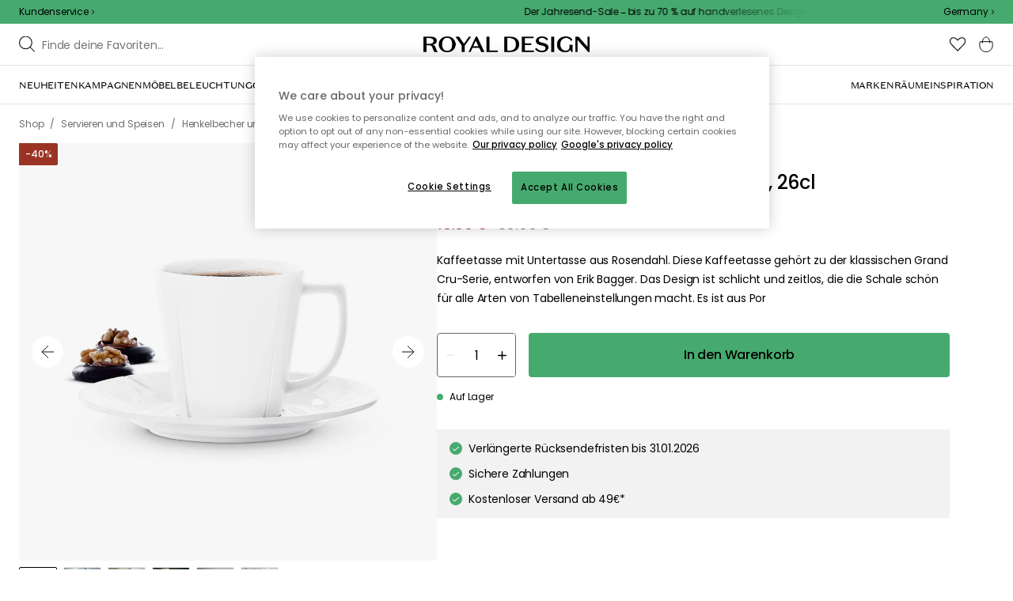

--- FILE ---
content_type: application/javascript
request_url: https://royaldesign.de/assets/chunks/chunk-6480ebd2.js
body_size: 311
content:
import{r as o,e as n,j as i}from"./chunk-4c922ac8.js";import"./chunk-80d00fa4.js";import"./chunk-d9571b34.js";(function(){try{var e=typeof window<"u"?window:typeof global<"u"?global:typeof self<"u"?self:{},a=new Error().stack;a&&(e._sentryDebugIds=e._sentryDebugIds||{},e._sentryDebugIds[a]="5a6f205a-17e2-4187-a56f-c75515fceb64",e._sentryDebugIdIdentifier="sentry-dbid-5a6f205a-17e2-4187-a56f-c75515fceb64")}catch{}})();const l=({price:e})=>{const a="klarna-placement";o.useEffect(()=>{if(window.KlarnaOnsiteService)r();else{const t=document.createElement("script");t.type="text/javascript",t.async=!0,t.id=a,t.setAttribute("data-client-id",n().VITE_KLARNA_PAYMENT_INFO_WIDGET_ID),t.src="https://eu-library.klarnaservices.com/lib.js",document.getElementsByTagName("body")[0].appendChild(t)}},[]);const r=()=>{(window.KlarnaOnsiteService||[]).push({eventName:"refresh-placements"})},s=n().VITE_LOCALE==="de-CH";return i("klarna-placement",{"data-key":s?"footer-promotion-auto-size":"credit-promotion-badge","data-locale":s?"en-SE":n().VITE_LOCALE,"data-purchase-amount":e*100})};export{l as default};
//# sourceMappingURL=chunk-6480ebd2.js.map


--- FILE ---
content_type: application/javascript
request_url: https://royaldesign.de/assets/chunks/chunk-854712b2.js
body_size: 837
content:
import{j as l}from"./chunk-4c922ac8.js";import{s as a,I as o}from"../entries/pages_all.page.2a2d2f62.js";import"./chunk-80d00fa4.js";(function(){try{var t=typeof window<"u"?window:typeof global<"u"?global:typeof self<"u"?self:{},e=new Error().stack;e&&(t._sentryDebugIds=t._sentryDebugIds||{},t._sentryDebugIds[e]="1be780ba-36bc-4605-935e-4c391bd572db",t._sentryDebugIdIdentifier="sentry-dbid-1be780ba-36bc-4605-935e-4c391bd572db")}catch{}})();const s='<svg viewBox="0 0 15 14" fill="none" xmlns="http://www.w3.org/2000/svg"><path d="M7.16713 1.02447C7.2719 0.702008 7.7281 0.702009 7.83287 1.02447L9.21753 5.28602C9.26439 5.43023 9.39877 5.52786 9.5504 5.52786H14.0313C14.3703 5.52786 14.5113 5.96173 14.237 6.16102L10.6119 8.7948C10.4892 8.88393 10.4379 9.04191 10.4847 9.18612L11.8694 13.4477C11.9742 13.7701 11.6051 14.0383 11.3308 13.839L7.70572 11.2052C7.58305 11.1161 7.41695 11.1161 7.29428 11.2052L3.66918 13.839C3.39488 14.0383 3.02581 13.7701 3.13059 13.4477L4.51525 9.18612C4.56211 9.04191 4.51078 8.88393 4.38811 8.7948L0.763011 6.16102C0.488711 5.96173 0.629684 5.52786 0.968737 5.52786H5.4496C5.60123 5.52786 5.73561 5.43023 5.78247 5.28602L7.16713 1.02447Z" fill="#46AA6E" class="fill"></path><path d="M7.35734 1.17898L7.3574 1.17915C7.35738 1.17909 7.35736 1.17903 7.35734 1.17898L7.5 1.13262L7.35734 1.17898ZM6.258 5.44053L7.5 1.61803L8.742 5.44053C8.8558 5.79075 9.18216 6.02786 9.5504 6.02786H13.5696L10.318 8.3903C10.0201 8.60674 9.89543 8.99041 10.0092 9.34062L11.2512 13.1631L7.99962 10.8007C7.7017 10.5842 7.2983 10.5842 7.00038 10.8007L3.74878 13.1631L4.99078 9.34062C5.10457 8.99041 4.97991 8.60674 4.682 8.3903L1.43039 6.02786H5.4496C5.81784 6.02786 6.1442 5.79075 6.258 5.44053Z" stroke="#46AA6E" fill-opacity="0"></path></svg>',d=(t,e)=>Math.floor(t)===e&&t%1?100-Math.round(100*(t%1)):Math.floor(t)-1>=e?0:100,i=a(o)`
    .fill {
        clip-path: inset(0 ${({fillpercentage:t})=>t||0}% 0 0);
    }
`,b=({stroke:t,size:e,score:r,index:n})=>l(i,{src:s,stroke:t,width:e,height:e,fillpercentage:d(r,n)});export{b as S};
//# sourceMappingURL=chunk-854712b2.js.map


--- FILE ---
content_type: application/javascript
request_url: https://royaldesign.de/assets/chunks/chunk-a9ebfc7b.js
body_size: 8115
content:
var be=Object.defineProperty;var ve=(n,r,t)=>r in n?be(n,r,{enumerable:!0,configurable:!0,writable:!0,value:t}):n[r]=t;var T=(n,r,t)=>(ve(n,typeof r!="symbol"?r+"":r,t),t);import{n as re,r as U,I as X,P as I,f as M,j as o,k as oe,t as se,v as ae,gt as ge,d0 as ye,dk as xe}from"./chunk-4c922ac8.js";import"./chunk-80d00fa4.js";import{s as x,j as ie,a7 as we,F as b,h as w,E as le,G as ce,z as Ie,a8 as S,a9 as B,B as C,a2 as ke,aa as K,ab as ue,ac as z,ad as Me,Q as de,T as De,y as Oe,ae as Se,af as Le,ag as Ne,ah as Ae}from"../entries/pages_all.page.2a2d2f62.js";import"./chunk-d9571b34.js";(function(){try{var n=typeof window<"u"?window:typeof global<"u"?global:typeof self<"u"?self:{},r=new Error().stack;r&&(n._sentryDebugIds=n._sentryDebugIds||{},n._sentryDebugIds[r]="874d9c1b-fb19-42c9-9d48-b110239cc652",n._sentryDebugIdIdentifier="sentry-dbid-874d9c1b-fb19-42c9-9d48-b110239cc652")}catch{}})();/*
object-assign
(c) Sindre Sorhus
@license MIT
*/var Z=Object.getOwnPropertySymbols,Ee=Object.prototype.hasOwnProperty,He=Object.prototype.propertyIsEnumerable;function Te(n){if(n==null)throw new TypeError("Object.assign cannot be called with null or undefined");return Object(n)}function je(){try{if(!Object.assign)return!1;var n=new String("abc");if(n[5]="de",Object.getOwnPropertyNames(n)[0]==="5")return!1;for(var r={},t=0;t<10;t++)r["_"+String.fromCharCode(t)]=t;var e=Object.getOwnPropertyNames(r).map(function(s){return r[s]});if(e.join("")!=="0123456789")return!1;var a={};return"abcdefghijklmnopqrst".split("").forEach(function(s){a[s]=s}),Object.keys(Object.assign({},a)).join("")==="abcdefghijklmnopqrst"}catch{return!1}}var _e=je()?Object.assign:function(n,r){for(var t,e=Te(n),a,s=1;s<arguments.length;s++){t=Object(arguments[s]);for(var c in t)Ee.call(t,c)&&(e[c]=t[c]);if(Z){a=Z(t);for(var u=0;u<a.length;u++)He.call(t,a[u])&&(e[a[u]]=t[a[u]])}}return e};const Ce=re(_e);/*!
 * isobject <https://github.com/jonschlinkert/isobject>
 *
 * Copyright (c) 2014-2017, Jon Schlinkert.
 * Released under the MIT License.
 */var Ke=function(r){return r!=null&&typeof r=="object"&&Array.isArray(r)===!1};/*!
 * is-plain-object <https://github.com/jonschlinkert/is-plain-object>
 *
 * Copyright (c) 2014-2017, Jon Schlinkert.
 * Released under the MIT License.
 */var Pe=Ke;function ee(n){return Pe(n)===!0&&Object.prototype.toString.call(n)==="[object Object]"}var Re=function(r){var t,e;return!(ee(r)===!1||(t=r.constructor,typeof t!="function")||(e=t.prototype,ee(e)===!1)||e.hasOwnProperty("isPrototypeOf")===!1)};/*!
 * is-extendable <https://github.com/jonschlinkert/is-extendable>
 *
 * Copyright (c) 2015-2017, Jon Schlinkert.
 * Released under the MIT License.
 */var $e=Re,qe=function(r){return $e(r)||typeof r=="function"||Array.isArray(r)};/*!
 * object.omit <https://github.com/jonschlinkert/object.omit>
 *
 * Copyright (c) 2014-2017, Jon Schlinkert.
 * Released under the MIT License.
 */var Be=qe,We=function(r,t,e){if(!Be(r))return{};typeof t=="function"&&(e=t,t=[]),typeof t=="string"&&(t=[t]);for(var a=typeof e=="function",s=Object.keys(r),c={},u=0;u<s.length;u++){var d=s[u],m=r[d];(!t||t.indexOf(d)===-1&&(!a||e(m,d,r)))&&(c[d]=m)}return c};const Fe=re(We),W=function(){};var Ue=function(){function n(r,t){for(var e=0;e<t.length;e++){var a=t[e];a.enumerable=a.enumerable||!1,a.configurable=!0,"value"in a&&(a.writable=!0),Object.defineProperty(r,a.key,a)}}return function(r,t,e){return t&&n(r.prototype,t),e&&n(r,e),r}}();function ze(n,r){if(!(n instanceof r))throw new TypeError("Cannot call a class as a function")}function Ye(n,r){if(!n)throw new ReferenceError("this hasn't been initialised - super() hasn't been called");return r&&(typeof r=="object"||typeof r=="function")?r:n}function Ge(n,r){if(typeof r!="function"&&r!==null)throw new TypeError("Super expression must either be null or a function, not "+typeof r);n.prototype=Object.create(r&&r.prototype,{constructor:{value:n,enumerable:!1,writable:!0,configurable:!0}}),r&&(Object.setPrototypeOf?Object.setPrototypeOf(n,r):n.__proto__=r)}var P=function(n){Ge(r,n);function r(t){ze(this,r);var e=Ye(this,(r.__proto__||Object.getPrototypeOf(r)).call(this,t));return e.state={isHovering:!1},e.onMouseEnter=e.onMouseEnter.bind(e),e.onMouseLeave=e.onMouseLeave.bind(e),e.onMouseOver=e.onMouseOver.bind(e),e.onMouseOut=e.onMouseOut.bind(e),e.setIsHovering=e.setIsHovering.bind(e),e.unsetIsHovering=e.unsetIsHovering.bind(e),e.componentWillUnmount=e.componentWillUnmount.bind(e),e.timerIds=[],e}return Ue(r,[{key:"onMouseEnter",value:function(e){this.props.onMouseEnter({e,setIsHovering:this.setIsHovering,unsetIsHovering:this.unsetIsHovering})}},{key:"onMouseLeave",value:function(e){this.props.onMouseLeave({e,setIsHovering:this.setIsHovering,unsetIsHovering:this.unsetIsHovering})}},{key:"onMouseOver",value:function(e){this.props.onMouseOver({e,setIsHovering:this.setIsHovering,unsetIsHovering:this.unsetIsHovering})}},{key:"onMouseOut",value:function(e){this.props.onMouseOut({e,setIsHovering:this.setIsHovering,unsetIsHovering:this.unsetIsHovering})}},{key:"componentWillUnmount",value:function(){this.clearTimers()}},{key:"setIsHovering",value:function(){var e=this;this.clearTimers();var a=setTimeout(function(){var s={isHovering:!0};e.setState(s,function(){e.props.onHoverChanged(s)})},this.props.hoverDelayInMs);this.timerIds.push(a)}},{key:"unsetIsHovering",value:function(){var e=this;this.clearTimers();var a=setTimeout(function(){var s={isHovering:!1};e.setState(s,function(){e.props.onHoverChanged(s)})},this.props.hoverOffDelayInMs);this.timerIds.push(a)}},{key:"clearTimers",value:function(){for(var e=this.timerIds;e.length;)clearTimeout(e.pop())}},{key:"getIsReactComponent",value:function(e){return typeof e.type=="function"}},{key:"shouldDecorateChild",value:function(e){return!!e&&this.getIsReactComponent(e)&&this.props.shouldDecorateChildren}},{key:"decorateChild",value:function(e,a){return U.cloneElement(e,a)}},{key:"renderChildrenWithProps",value:function(e,a){var s=this;return typeof e=="function"?e(a):U.Children.map(e,function(c){return s.shouldDecorateChild(c)?s.decorateChild(c,a):c})}},{key:"render",value:function(){var e=this.props,a=e.children,s=e.className,c=Ce({},{isHovering:this.state.isHovering},Fe(this.props,["children","className","hoverDelayInMs","hoverOffDelayInMs","onHoverChanged","onMouseEnter","onMouseLeave","onMouseOver","onMouseOut","shouldDecorateChildren"]));return X.createElement("div",{className:s,onMouseEnter:this.onMouseEnter,onMouseLeave:this.onMouseLeave,onMouseOver:this.onMouseOver,onMouseOut:this.onMouseOut},this.renderChildrenWithProps(a,c))}}]),r}(X.Component);P.displayName="ReactHoverObserver";P.defaultProps={hoverDelayInMs:0,hoverOffDelayInMs:0,onHoverChanged:W,onMouseEnter:function(r){var t=r.setIsHovering;return t()},onMouseLeave:function(r){var t=r.unsetIsHovering;return t()},onMouseOver:W,onMouseOut:W,shouldDecorateChildren:!0};P.propTypes={className:I.string,hoverDelayInMs:I.number,hoverOffDelayInMs:I.number,onHoverChanged:I.func,onMouseEnter:I.func,onMouseLeave:I.func,onMouseOver:I.func,onMouseOut:I.func,shouldDecorateChildren:I.bool};const fe=["50vw","25vw","380px"],Ve=x(ie("img"))`
    max-width: 40%;
    max-height: 40%;
`,Qe=x(we)({width:"100%",height:"100%"}),Je=x("div")(n=>({display:"flex",flexDirection:"row",flexWrap:"wrap",gap:"12px",flex:5,paddingLeft:"16px",paddingBottom:"24px"})),Xe=x(b)`
    flex: 2;
    border-right: 1px solid ${w.border};
    padding-right: 24px;
    gap: 16px;
`,Ze=x(b)`
    background: ${w.blue[0]};
    width: 100%;
    padding: 14px;
    background: rgba(0, 0, 0, 0.2);
    aspect-ratio: 1 / 1;
    position: relative;
    transition: background 0.5s cubic-bezier(0.25, 0.46, 0.45, 0.94);
    &:after {
        display: table;
        content: '';
        float: left;
        padding-top: 60.25%;
    }
    &:hover {
        background: rgba(0, 0, 0, 0.05);
    }
`,et=x(le)`
    font-family: ${ce.secondary};
    color: ${w.black[1]};
    font-size: 12px;
    font-weight: 400;
    line-height: 12px;
    letter-spacing: -0.01em;
    text-align: left;
`,tt=Ie(fe,"prismic",1/1)(Ze),nt=({type:n,links:r,banners:t,linksTitle:e,mainLink:a})=>{let s="link",c="link",u="backgroundImage",d="name",m="label",h="subtitle";switch(n){case"brands":s="link",u="backgroundImage",m="label",c="brandLink",d="name";break;case"rooms":s="roomLink",u="roomBanner",m="roomLabel",c="roomLink",d="roomLinkText";break;case"news":s="newsBannerLink",u="newsBannerImage",m="newsBannerLabel",h="newsBannerSubtitle",c="newsLink",d="linkLabel";break;case"campaigns":s="link",u="campaignBannerImage",m="campaignBannerTitle",h="campaignBannerSubtitle",c="campaignLink1",d="linkText";break}const v=i=>{if(i.key==="Escape"){i.preventDefault();const f=document.querySelectorAll('[role="menubar"] [role="menuitem"]'),p=Array.from(f).find(y=>y.getAttribute("aria-expanded")==="true");p&&setTimeout(()=>{p.focus()},10)}},H='a[href], button, [tabindex]:not([tabindex="-1"])',j=i=>{if(i.key==="Escape"){i.preventDefault();const N=document.querySelectorAll('[role="menubar"] [role="menuitem"]'),l=Array.from(N).find(k=>k.getAttribute("aria-expanded")==="true");l&&setTimeout(()=>{l.focus()},10);return}if(!["ArrowUp","ArrowDown","ArrowLeft","ArrowRight"].includes(i.key))return;i.preventDefault();const f=i.currentTarget,p=f.querySelectorAll(H),y=Array.from(p);if(y.length===0)return;const D=y.indexOf(document.activeElement);let L;switch(i.key){case"ArrowDown":L=D<0?0:Math.min(D+1,y.length-1);break;case"ArrowUp":L=D<0?y.length-1:Math.max(D-1,0);break;case"ArrowRight":if(f.closest(".links-section")){const N=document.querySelector(".banners-section");if(N){const l=N.querySelector(H);if(l){l.focus();return}}}L=D<0?0:Math.min(D+1,y.length-1);break;case"ArrowLeft":if(f.closest(".banners-section")){const N=document.querySelector(".links-section");if(N){const l=N.querySelector(H);if(l){l.focus();return}}}L=D<0?y.length-1:Math.max(D-1,0);break}L>=0&&L<y.length&&y[L].focus()};return M(b,{flexDirection:"row",m:"24px",onKeyDown:v,children:[M(Xe,{className:"links-section",onKeyDown:j,children:[M(b,{flexDirection:"column",mb:3,flex:1,children:[o(et,{children:e}),o(b,{flexDirection:"column",mt:"10px",mb:"16px",role:"menu","aria-label":e,children:r.length>=1&&r.slice(0,10).map((i,f)=>n==="brands"?i[c][d]&&o(S,{role:"menuitem",type:"listHeader",page:i[c],tabIndex:0,onKeyDown:v,children:i[c][d]},f):i[d].length>0&&o(S,{role:"menuitem",type:"listHeader",page:i[c],tabIndex:0,onKeyDown:v,children:i[d]},f))}),o(C,{width:"fit-content",children:o(S,{type:"standard",page:{slug:a||"/"},tabIndex:0,onKeyDown:v,children:M(B,{children:[oe({id:"visa_alla_67debbe2",default:"Visa alla"})," ",e.toLowerCase()]})})})]}),r.length>10&&o(b,{flexDirection:"column",mt:"12px",mb:3,flex:1,children:o(b,{flexDirection:"column",mt:"10px",mb:"16px",role:"menu","aria-label":`${e} - continued`,children:r.slice(10,20).map((i,f)=>n==="brands"?o(S,{role:"menuitem",type:"listHeader",page:i[c],tabIndex:0,onKeyDown:v,children:i[c][d]},f):o(S,{role:"menuitem",type:"listHeader",page:i[c],tabIndex:0,onKeyDown:v,children:i[d]},f))})})]}),o(Je,{role:"menu","aria-label":`${e} banners`,className:"banners-section",onKeyDown:j,children:t&&t.length>=1&&t.map(i=>{var f,p,y;return!i[s].isBroken&&(n==="brands"?o(b,{flex:"0 1 20%",children:o(Qe,{to:i.link?ke(i.link):"/","aria-label":i[s].name,role:"menuitem",tabIndex:0,onKeyDown:v,children:o(tt,{justifyContent:"center",alignItems:"center",aspectRatio:"1/1",backgroundImage:i[u].url?i[u]:(f=i.link)==null?void 0:f.listImage,alt:i[s].name||((p=i.link)==null?void 0:p.name)||"",children:i.logotype&&o(Ve,{src:i.logotype.url,alt:i.logotype.alt||((y=i.link)==null?void 0:y.name)||"",width:fe})})})},K()):o(b,{flex:"0 1 20%",children:o(ue,{css:z({margin:"0"}),href:i[s].slug||i[s].url,maxHeight:"236px",maxWidth:"100%",half:!1,img:i[u],labelText:i[h],callToActionText:i[m],onKeyDown:v},K())},K()))})})]})},$=12,rt=({last:n,name:r,slug:t,forceRefresh:e,children:a,handleLinkClick:s})=>{const c=u=>{if(u.key==="Escape"){u.preventDefault();const d=document.querySelectorAll('[role="menubar"] [role="menuitem"]'),m=Array.from(d).find(h=>h.getAttribute("aria-expanded")==="true");m?(s(),setTimeout(()=>{m.focus()},10)):s()}};return M(C,{mb:n?0:3,width:1,children:[o(C,{width:"fit-content",mb:"16px",onClick:s,children:o(S,{type:"listSubHeader",forceRefresh:e,page:{slug:t},onClick:s,tabIndex:0,children:r})}),o("nav",{children:M(C,{is:"ul",m:0,p:0,role:"menu","aria-label":r,children:[Array.isArray(a)&&a.slice(0,a.length===$?$:$-1).map(({id:u,name:d,slug:m})=>o("li",{role:"menuitem",children:o(S,{type:"listItem",forceRefresh:e,page:{slug:m},onClick:s,tabIndex:0,onKeyDown:c,children:d},K(u))},K(u))),Array.isArray(a)&&a.length>$&&o(C,{mt:1,css:z({width:"fit-content"}),children:o(B,{children:o(S,{type:"standard-small",forceRefresh:e,page:{slug:t},onClick:s,tabIndex:0,onKeyDown:c,children:oe({id:"visa_allt_a035f09",default:"Visa allt"})})})})]})})]})},ot=x(le)`
    font-family: ${ce.secondary};
    color: ${w.black[1]};
    font-size: 12px;
    font-weight: 400;
    line-height: 12px;
    letter-spacing: -0.01em;
    text-align: left;
`,st=n=>{const{label:r,links:t,handleLinkClick:e,...a}=n,s=c=>{if(c.key==="Escape"){c.preventDefault();const u=document.querySelectorAll('[role="menubar"] [role="menuitem"]'),d=Array.from(u).find(m=>m.getAttribute("aria-expanded")==="true");d?(e(),setTimeout(()=>{d.focus()},10)):e()}};return M(b,{pr:1,flexDirection:"column",...a,children:[o(ot,{mb:2,mr:2,children:r}),o(b,{width:1,flexDirection:"column",role:"menu","aria-label":r,children:t.map((c,u)=>c.linkText&&o(S,{role:"menuitem",type:"listHeader",onClick:e,page:c,tabIndex:0,onKeyDown:s,children:c.linkText},u))})]})},at=x(C)`
    background: ${w.white};
    font-size: ${Me[2]}px;
    width: 100%;
    z-index: 5;
    box-shadow: 0 4px 10px -3px rgba(0, 0, 0, 0.06);
`,it=x(b)`
    flex-direction: column;
    min-width: 17%;
    margin: 0px 24px 0px 8px;
    border-left: 1px solid ${w.border};
`,lt=x(b)({flex:1,marginRight:"16px",paddingRight:"12px",flexDirection:"column",borderRight:`1px solid ${w.border}`,"&:last-of-type":{borderRight:"none"}}),he=({navigation:n,onMouseOut:r,handleLinkClick:t,forceRefresh:e,header:a,...s})=>{var y,D,L,N;const c=a.body,{navType:u}=n,d=n&&(n.children||[]).reduce((l,k,O)=>{const g=O%4;return l[g]||(l[g]=[]),l[g].push(k||[]),l},[]),m=c&&c.filter(l=>l.sliceType==="brand_links"),h=c&&c.filter(l=>l.sliceType==="list_logotypes"),v=u==="brands"||u==="campaigns"||u==="rooms"||u==="news",H=u==="brands"?(y=m[0])==null?void 0:y.items:v?n==null?void 0:n.links:[],j=u==="brands"?(D=h[0])==null?void 0:D.items:v?n==null?void 0:n.banners:[],i=l=>{if(l.key==="Escape"){l.preventDefault();const k=document.querySelectorAll('[role="menubar"] [role="menuitem"]'),O=Array.from(k).find(g=>g.getAttribute("aria-expanded")==="true");O?(t(),setTimeout(()=>{O.focus()},10)):t()}if(l.key==="ArrowUp"&&l.target===l.currentTarget){l.preventDefault();const k=document.querySelectorAll('[role="menubar"] [role="menuitem"]'),O=Array.from(k).find(g=>g.getAttribute("aria-expanded")==="true");O&&O.focus()}},f='a[href], button, [tabindex]:not([tabindex="-1"])',p=l=>{var V,Q;if(l.key==="Escape"){l.preventDefault();const _=document.querySelectorAll('[role="menubar"] [role="menuitem"]'),J=Array.from(_).find(me=>me.getAttribute("aria-expanded")==="true");t(),J&&setTimeout(()=>{J.focus()},10);return}if(!["ArrowUp","ArrowDown","ArrowLeft","ArrowRight"].includes(l.key))return;l.preventDefault();const O=l.currentTarget.querySelectorAll(f),g=Array.from(O);if(g.length===0)return;const A=g.indexOf(document.activeElement);let E;const R=l.currentTarget.closest('[role="menu"]'),Y=(V=R.nextElementSibling)==null?void 0:V.querySelector('[role="menu"]'),G=(Q=R.previousElementSibling)==null?void 0:Q.querySelector('[role="menu"]');switch(l.key){case"ArrowDown":E=A<0?0:Math.min(A+1,g.length-1);break;case"ArrowUp":E=A<0?g.length-1:Math.max(A-1,0);break;case"ArrowRight":if(Y){const _=Y.querySelector(f);if(_){_.focus();return}}E=A<0?0:Math.min(A+1,g.length-1);break;case"ArrowLeft":if(G){const _=G.querySelector(f);if(_){_.focus();return}}E=A<0?g.length-1:Math.max(A-1,0);break}E>=0&&E<g.length&&g[E].focus()};return o(at,{onMouseLeave:r,onKeyDown:i,role:"region","aria-label":(n==null?void 0:n.name)||"Sub Navigation",tabIndex:"-1",className:"subnav-wrapper",...s,children:o(de,{className:"subnav-content",css:{paddingLeft:"0px !important",paddingRight:"0px !important"},children:v?o(nt,{type:u,links:H,linksTitle:n.name,banners:j,mainLink:n.slug}):M(b,{width:1,pt:2,pb:3,children:[o(b,{flexDirection:"column",width:"100%",children:M(b,{width:1,mx:3,onKeyDown:p,children:[((L=n==null?void 0:n.links)==null?void 0:L.length)>0&&o(b,{flex:1,mr:"16px",css:{borderRight:`1px solid ${w.border}`},children:o(st,{label:n.featuredLabel,links:n.links,handleLinkClick:t})}),d.length>0&&d.map((l,k)=>o(lt,{onKeyDown:p,children:l.map(({name:O,children:g,slug:A,id:E},R)=>o(rt,{last:R===l.length-1?1:0,count:n.children.length,name:O,slug:A,forceRefresh:e,handleLinkClick:t,children:g},E))},k))]})}),((N=n==null?void 0:n.campaigns)==null?void 0:N.length)>0&&o(it,{flex:1,onKeyDown:p,children:n.campaigns.map((l,k)=>l.link&&o("div",{children:o(ue,{inMenu:!0,href:l.link.slug||l.link.url,labelType:l.labelType,labelText:l.labelText,callToActionText:l.heading,img:l.image,handleLinkClick:t,alt:l.image.alt||l.heading})},l.link.id+"_"+k))})]})})})};he.propTypes={onMouseOut:I.func,navigation:I.object,handleLinkClick:I.func,forceRefresh:I.bool,header:I.object};const ct=n=>({header:ae(n)}),ut=se(ct,null)(he),q=P.default||P,dt=z`
    .subnav-enter {
        transform-origin: top;
        transform: scaleY(0);
        .subnav-content {
            opacity: 0;
        }
    }
    .subnav-enter-active {
        transform-origin: top;
        transform: scaleY(1);
        transition: transform 0.2s cubic-bezier(0.165, 0.84, 0.44, 1);
        .subnav-content {
            opacity: 1;
            transition: opacity 0.3s ease-in;
        }
    }
    .subnav-leave {
        transform-origin: top;
        transform: scaleY(1);
        .subnav-content {
            opacity: 1;
        }
    }
    .subnav-leave-active {
        transform-origin: top;
        transform: scaleY(0);
        transition: transform 0.2s cubic-bezier(0.165, 0.84, 0.44, 1);
        .subnav-content {
            opacity: 0;
            transition: opacity 0.24s linear;
        }
    }
`;x(De,{shouldForwardProp:n=>n!=="bw"})`
    text-decoration: none;
    color: ${({bw:n})=>n?w.white:w.primaryBlack};
`;x(ie("a"))`
    text-decoration: none;
    color: ${({bw:n})=>n?w.white:w.primaryBlack};
`;const F=({forceRefresh:n,children:r,to:t,onClick:e,onKeyDown:a,bw:s,keepUnderline:c,isHovering:u,...d})=>{const m=h=>{h.detail===0&&h.preventDefault(),e&&e(h)};return n?o(S,{page:t,bw:s,type:"headerLink",onKeyDown:a,onClick:m,...d,children:o(B,{children:r})}):o(S,{onClick:m,page:t,bw:s,type:"headerLink",keepUnderline:c,onKeyDown:a,...d,children:o(B,{children:r})})},pe=x(C)`
    overflow: hidden;
    position: relative;
    text-overflow: ellipsis;
    white-space: nowrap;
    padding-top: 0px;
    margin: 0;
    margin-bottom: 0px;
    max-width: 100%;
    width: 100%;

    &.right {
        transition: color 0.04s linear;

        &:hover {
            color: ${w.gray[6]};
        }
    }
`,te=x(b)`
    position: relative;
    display: flex;
    align-items: flex-start;
    gap: 10px;
    // overflow: hidden;
    padding-left: 24px;
    padding-right: 24px;
    padding-top: 12px;
    padding-bottom: 12px;
`,ft=x(b)`
    max-width: 1760px;
    width: 100%;
    margin: 0 auto;
`,ht=({children:n,active:r})=>o(pe,{children:n}),ne=({children:n,active:r})=>o(pe,{className:"right",children:n}),pt=x("div")`
    position: relative;
    z-index: 20;
    display: none;

    ${Oe.lg} {
        display: initial;
    }

    // @media (min-width: ${Se}) {
    //     display: initial;
    // }
`,mt=({children:n,setIsHovering:r})=>o(pt,{onMouseEnter:()=>r(!0),onMouseLeave:()=>r(!1),children:n});class bt extends U.Component{constructor(t){super(t);T(this,"state",{activeNavItem:-1,rightLink:!1,underlinePosition:{width:0,position:0},focusedItemIndex:-1,keyboardNavigationActive:!1});T(this,"closeNavigation",()=>{this.timer=setTimeout(()=>{this.props.closeNav(),this.setState({activeNavItem:-1})},50)});T(this,"selectNavItem",(t,e)=>{var s;clearTimeout(this.timer);const a=(s=this._nodes.get(t))==null?void 0:s.getBoundingClientRect();this.props.openNav(),this.setState({activeNavItem:t,rightLink:e,underlinePosition:{width:a.width,position:a.left}})});T(this,"handleMouseEnter",(t,e)=>{this.state.keyboardNavigationActive||this.selectNavItem(t,e)});T(this,"handleNavLinkClick",t=>{t.detail>0&&this.closeNavigation()});T(this,"handleKeyDown",(t,e,a=!1)=>{const{navigation:s,header:c}=this.props,u=c.rightLinks||[],m=[...s,...u].length;switch(this.setState({keyboardNavigationActive:!0}),t.key){case"Enter":case" ":t.preventDefault(),t.stopPropagation(),this.selectNavItem(e,a),setTimeout(()=>{if(this.props.isSubMenuOpen){const h=document.querySelector(".subnav-content a");h&&h.focus()}},300);break;case"Escape":t.preventDefault(),this.closeNavigation();break;case"ArrowRight":if(t.preventDefault(),e<m-1){const h=e+1;h>=s.length;const v=this._nodes.get(h);v&&(v.parentElement.focus(),this.setState({focusedItemIndex:h}))}break;case"ArrowLeft":if(t.preventDefault(),e>0){const h=e-1;h>=s.length;const v=this._nodes.get(h);v&&(v.parentElement.focus(),this.setState({focusedItemIndex:h}))}break;case"ArrowDown":if(t.preventDefault(),t.stopPropagation(),this.props.isSubMenuOpen&&this.state.activeNavItem===e){const h=document.querySelector(".subnav-content a");h&&h.focus()}else this.selectNavItem(e,a),setTimeout(()=>{if(this.props.isSubMenuOpen){const h=document.querySelector(".subnav-content a");h&&h.focus()}},300);break;case"Tab":this.setState({focusedItemIndex:-1,keyboardNavigationActive:!1});break}});T(this,"handleMouseMove",()=>{this.state.keyboardNavigationActive&&this.setState({keyboardNavigationActive:!1})});this.timer=null,this._nodes=new Map}render(){var j;const{navigation:t,featuredLinks:e,forceRefresh:a,bw:s,setIsHovering:c,header:u}=this.props,{activeNavItem:d,focusedItemIndex:m,keyboardNavigationActive:h}=this.state,v=u.rightLinks,H=this.state.rightLink?v[d-t.length]:t[d];return o(q,{hoverDelayInMs:d!==-1?100:0,onHoverChanged:({isHovering:i=!1})=>{!h&&d!==-1&&this.closeNavigation()},children:M(mt,{setIsHovering:c,children:[o(de,{css:{maxWidth:"unset !important",paddingLeft:"0px !important",paddingRight:"0px !important"},children:o(b,{is:"nav",alignItems:"flex-start",css:{borderBottom:`1px solid ${w.border}`,borderTop:`1px solid ${w.border}`,width:"100%"},role:"menubar","aria-label":"Main Navigation",onMouseMove:this.handleMouseMove,children:M(ft,{children:[o(te,{children:t.map((i,f)=>o(q,{hoverDelayInMs:d===-1?100:75,onHoverChanged:({isHovering:p=!1})=>{p&&this.handleMouseEnter(f,!1)},children:o(F,{to:i,forceRefresh:a,onClick:this.handleNavLinkClick,onKeyDown:p=>this.handleKeyDown(p,f,!1),tabIndex:0,role:"menuitem","aria-expanded":d===f,"aria-haspopup":"true",children:o(ht,{children:o("div",{ref:p=>this._nodes.set(f,p),children:o("span",{children:i.name})})})})},f+"nl"))}),o(b,{ml:"auto",pl:"10px",gap:"0px",children:M(te,{children:[(j=u.rightLinks)==null?void 0:j.map((i,f)=>o(q,{hoverDelayInMs:d===-1?100:75,onHoverChanged:({isHovering:p=!1})=>{p&&this.handleMouseEnter(f+t.length,!0)},children:o(F,{to:i,forceRefresh:a,onClick:this.handleNavLinkClick,onKeyDown:p=>this.handleKeyDown(p,f+t.length,!0),tabIndex:0,keepUnderline:d===f+t.length,bw:s,role:"menuitem","aria-expanded":d===f+t.length,"aria-haspopup":"true",children:o(ne,{children:o("div",{ref:p=>this._nodes.set(f+t.length,p),children:o("span",{children:i.name})})})})},f+"rl")),e.map((i,f)=>o(q,{hoverDelayInMs:d===-1?100:75,onHoverChanged:({isHovering:p=!1})=>{p&&this.closeNavigation()},children:o(F,{to:i,onFocus:this.closeNavigation,bw:s,tabIndex:0,role:"menuitem",children:o(ne,{children:o("span",{children:i.text})})},f)},f+"fl"))]})})]})})}),o("div",{css:dt,children:o(Le,{transitionName:"subnav",transitionEnterTimeout:450,transitionLeaveTimeout:150,children:this.props.isSubMenuOpen&&H&&o(ut,{forceRefresh:a,width:1,navigation:H,handleLinkClick:this.closeNavigation})})})]})})}}const vt={openNav:Ne,closeNav:Ae},gt=n=>({header:ae(n),isSubMenuOpen:ge(n),featuredLinks:ye(n),forceRefresh:xe(n)}),Mt=se(gt,vt)(bt);export{Mt as default};
//# sourceMappingURL=chunk-a9ebfc7b.js.map


--- FILE ---
content_type: application/javascript
request_url: https://royaldesign.de/assets/entries/pages_all.page.2a2d2f62.js
body_size: 322011
content:
var E2=Object.defineProperty;var R2=(e,t,n)=>t in e?E2(e,t,{enumerable:!0,configurable:!0,writable:!0,value:n}):e[t]=n;var ve=(e,t,n)=>(R2(e,typeof t!="symbol"?t+"":t,n),n);import{_ as he}from"../chunks/chunk-d9571b34.js";import{m as O2,s as bi,h as $2,r as k,E as P2,c as A2,w as im,T as om,u as xp,i as Ru,_ as at,g as Ou,a as D2,b as L2,R as Da,d as M2,P as $,j as a,L as B2,e as ie,f as C,k as H,l as N2,n as ln,F as Re,o as _t,p as qn,q as z2,W as pr,t as Me,v as Xr,x as Qe,y as F2,z as Ie,A as H2,B as Ue,C as W2,D as xi,G as wi,H as $u,I as fe,J as j2,K as mt,M as wp,N as ls,O as am,Q as kp,S as ft,U as sm,V as lr,X as lm,Y as cs,Z as us,$ as Sp,a0 as V2,a1 as U2,a2 as G2,a3 as q2,a4 as _p,a5 as Tp,a6 as Cp,a7 as Y2,a8 as K2,a9 as X2,aa as Ip,ab as Z2,ac as Q2,ad as J2,ae as ex,af as tx,ag as nx,ah as rx,ai as ix,aj as ox,ak as Ep,al as Rp,am as Op,an as ax,ao as cm,ap as um,aq as sx,ar as fc,as as lx,at as $p,au as cx,av as Pp,aw as ux,ax as dx,ay as px,az as fx,aA as hx,aB as mx,aC as dm,aD as qe,aE as Pu,aF as pm,aG as fm,aH as La,aI as ds,aJ as hm,aK as mm,aL as gx,aM as gm,aN as ym,aO as vm,aP as ar,aQ as ps,aR as Au,aS as yx,aT as Ap,aU as Dp,aV as vx,aW as bx,aX as xx,aY as Lp,aZ as wx,a_ as kx,a$ as Sx,b0 as _x,b1 as Mp,b2 as hc,b3 as Tx,b4 as _o,b5 as To,b6 as bm,b7 as Du,b8 as Co,b9 as xm,ba as wm,bb as Bp,bc as Np,bd as zp,be as Cx,bf as Fp,bg as Hp,bh as Wp,bi as Ix,bj as Ex,bk as Rx,bl as Ox,bm as ro,bn as $x,bo as Px,bp as Ax,bq as ca,br as ua,bs as mc,bt as Ma,bu as jp,bv as gc,bw as ll,bx as cl,by as Dx,bz as fs,bA as Lx,bB as Lu,bC as Mx,bD as Bx,bE as zt,bF as Nx,bG as zx,bH as Fx,bI as Mu,bJ as Gr,bK as Vp,bL as km,bM as Hx,bN as Wx,bO as hs,bP as jx,bQ as Up,bR as Vx,bS as Ux,bT as Gx,bU as qx,bV as Yx,bW as Kx,bX as Xx,bY as Bi,bZ as Zx,b_ as Qx,b$ as Jx,c0 as ms,c1 as e3,c2 as t3,c3 as n3,c4 as r3,c5 as i3,c6 as o3,c7 as a3,c8 as s3,c9 as l3,ca as c3,cb as u3,cc as d3,cd as p3,ce as f3,cf as h3,cg as m3,ch as g3,ci as y3,cj as v3,ck as b3,cl as Gp,cm as Ni,cn as x3,co as qp,cp as w3,cq as k3,cr as S3,cs as _3,ct as T3,cu as C3,cv as I3,cw as E3,cx as R3,cy as O3,cz as $3,cA as P3,cB as A3,cC as D3,cD as L3,cE as M3,cF as B3,cG as N3,cH as z3,cI as F3,cJ as Yp,cK as H3,cL as Kp,cM as W3,cN as j3,cO as V3,cP as U3,cQ as G3,cR as Sm,cS as _m,cT as q3,cU as Y3,cV as Bu,cW as Tm,cX as K3,cY as Zr,cZ as Cm,c_ as Im,c$ as X3,d0 as Z3,d1 as Q3,d2 as J3,d3 as Xp,d4 as ew,d5 as tw,d6 as nw,d7 as Zp,d8 as rw,d9 as iw,da as ow,db as aw,dc as gs,dd as sw,de as lw,df as cw,dg as uw,dh as dw,di as pw,dj as Em,dk as Nu,dl as fw,dm as Qp,dn as hw,dp as mw,dq as gw,dr as Rm,ds as yw,dt as vw,du as bw,dv as xw,dw as ww,dx as kw,dy as ul,dz as Sw,dA as _w,dB as Tw,dC as Cw,dD as Iw,dE as Ew,dF as Rw,dG as Ow,dH as $w,dI as Pw,dJ as Aw,dK as Dw,dL as Lw,dM as Mw,dN as Bw,dO as Nw,dP as zw,dQ as Fw,dR as Hw,dS as Ww,dT as fr,dU as jw,dV as Vw,dW as Uw,dX as Ba,dY as Gw,dZ as zu,d_ as Fu,d$ as qw,e0 as Hu,e1 as Na,e2 as Wu,e3 as za,e4 as ys,e5 as Fa,e6 as ju,e7 as Yw,e8 as Kw,e9 as Xw,ea as Zw,eb as Om,ec as Qw,ed as Jw,ee as e4,ef as t4,eg as $m,eh as Pm,ei as n4,ej as r4,ek as i4,el as o4,em as a4,en as s4,eo as Am,ep as Dm,eq as Lm,er as Mm,es as Bm,et as Nm,eu as zm,ev as Fm,ew as Hm,ex as l4,ey as Wm,ez as c4,eA as u4,eB as d4,eC as p4,eD as f4,eE as h4,eF as m4,eG as g4,eH as jm,eI as y4,eJ as v4,eK as b4,eL as x4,eM as Jp,eN as w4,eO as k4,eP as S4,eQ as _4,eR as T4,eS as C4,eT as Vm,eU as I4,eV as E4,eW as R4,eX as O4,eY as $4,eZ as P4,e_ as A4,e$ as D4,f0 as L4,f1 as M4,f2 as Ze,f3 as B4,f4 as ui,f5 as N4,f6 as z4,f7 as F4,f8 as H4,f9 as W4,fa as j4,fb as V4,fc as U4,fd as G4,fe as q4}from"../chunks/chunk-4c922ac8.js";import"../chunks/chunk-80d00fa4.js";(function(){try{var e=typeof window<"u"?window:typeof global<"u"?global:typeof self<"u"?self:{},t=new Error().stack;t&&(e._sentryDebugIds=e._sentryDebugIds||{},e._sentryDebugIds[t]="243ebc06-4edb-4f65-9f92-9c21b527e0d2",e._sentryDebugIdIdentifier="sentry-dbid-243ebc06-4edb-4f65-9f92-9c21b527e0d2")}catch{}})();var Y4=/^((children|dangerouslySetInnerHTML|key|ref|autoFocus|defaultValue|defaultChecked|innerHTML|suppressContentEditableWarning|suppressHydrationWarning|valueLink|abbr|accept|acceptCharset|accessKey|action|allow|allowUserMedia|allowPaymentRequest|allowFullScreen|allowTransparency|alt|async|autoComplete|autoPlay|capture|cellPadding|cellSpacing|challenge|charSet|checked|cite|classID|className|cols|colSpan|content|contentEditable|contextMenu|controls|controlsList|coords|crossOrigin|data|dateTime|decoding|default|defer|dir|disabled|disablePictureInPicture|download|draggable|encType|enterKeyHint|form|formAction|formEncType|formMethod|formNoValidate|formTarget|frameBorder|headers|height|hidden|high|href|hrefLang|htmlFor|httpEquiv|id|inputMode|integrity|is|keyParams|keyType|kind|label|lang|list|loading|loop|low|marginHeight|marginWidth|max|maxLength|media|mediaGroup|method|min|minLength|multiple|muted|name|nonce|noValidate|open|optimum|pattern|placeholder|playsInline|poster|preload|profile|radioGroup|readOnly|referrerPolicy|rel|required|reversed|role|rows|rowSpan|sandbox|scope|scoped|scrolling|seamless|selected|shape|size|sizes|slot|span|spellCheck|src|srcDoc|srcLang|srcSet|start|step|style|summary|tabIndex|target|title|translate|type|useMap|value|width|wmode|wrap|about|datatype|inlist|prefix|property|resource|typeof|vocab|autoCapitalize|autoCorrect|autoSave|color|incremental|fallback|inert|itemProp|itemScope|itemType|itemID|itemRef|on|option|results|security|unselectable|accentHeight|accumulate|additive|alignmentBaseline|allowReorder|alphabetic|amplitude|arabicForm|ascent|attributeName|attributeType|autoReverse|azimuth|baseFrequency|baselineShift|baseProfile|bbox|begin|bias|by|calcMode|capHeight|clip|clipPathUnits|clipPath|clipRule|colorInterpolation|colorInterpolationFilters|colorProfile|colorRendering|contentScriptType|contentStyleType|cursor|cx|cy|d|decelerate|descent|diffuseConstant|direction|display|divisor|dominantBaseline|dur|dx|dy|edgeMode|elevation|enableBackground|end|exponent|externalResourcesRequired|fill|fillOpacity|fillRule|filter|filterRes|filterUnits|floodColor|floodOpacity|focusable|fontFamily|fontSize|fontSizeAdjust|fontStretch|fontStyle|fontVariant|fontWeight|format|from|fr|fx|fy|g1|g2|glyphName|glyphOrientationHorizontal|glyphOrientationVertical|glyphRef|gradientTransform|gradientUnits|hanging|horizAdvX|horizOriginX|ideographic|imageRendering|in|in2|intercept|k|k1|k2|k3|k4|kernelMatrix|kernelUnitLength|kerning|keyPoints|keySplines|keyTimes|lengthAdjust|letterSpacing|lightingColor|limitingConeAngle|local|markerEnd|markerMid|markerStart|markerHeight|markerUnits|markerWidth|mask|maskContentUnits|maskUnits|mathematical|mode|numOctaves|offset|opacity|operator|order|orient|orientation|origin|overflow|overlinePosition|overlineThickness|panose1|paintOrder|pathLength|patternContentUnits|patternTransform|patternUnits|pointerEvents|points|pointsAtX|pointsAtY|pointsAtZ|preserveAlpha|preserveAspectRatio|primitiveUnits|r|radius|refX|refY|renderingIntent|repeatCount|repeatDur|requiredExtensions|requiredFeatures|restart|result|rotate|rx|ry|scale|seed|shapeRendering|slope|spacing|specularConstant|specularExponent|speed|spreadMethod|startOffset|stdDeviation|stemh|stemv|stitchTiles|stopColor|stopOpacity|strikethroughPosition|strikethroughThickness|string|stroke|strokeDasharray|strokeDashoffset|strokeLinecap|strokeLinejoin|strokeMiterlimit|strokeOpacity|strokeWidth|surfaceScale|systemLanguage|tableValues|targetX|targetY|textAnchor|textDecoration|textRendering|textLength|to|transform|u1|u2|underlinePosition|underlineThickness|unicode|unicodeBidi|unicodeRange|unitsPerEm|vAlphabetic|vHanging|vIdeographic|vMathematical|values|vectorEffect|version|vertAdvY|vertOriginX|vertOriginY|viewBox|viewTarget|visibility|widths|wordSpacing|writingMode|x|xHeight|x1|x2|xChannelSelector|xlinkActuate|xlinkArcrole|xlinkHref|xlinkRole|xlinkShow|xlinkTitle|xlinkType|xmlBase|xmlns|xmlnsXlink|xmlLang|xmlSpace|y|y1|y2|yChannelSelector|z|zoomAndPan|for|class|autofocus)|(([Dd][Aa][Tt][Aa]|[Aa][Rr][Ii][Aa]|x)-.*))$/,ho=O2(function(e){return Y4.test(e)||e.charCodeAt(0)===111&&e.charCodeAt(1)===110&&e.charCodeAt(2)<91}),vs=function(t,n){var r=arguments;if(n==null||!$2.call(n,"css"))return k.createElement.apply(void 0,r);var i=r.length,o=new Array(i);o[0]=P2,o[1]=A2(t,n);for(var s=2;s<i;s++)o[s]=r[s];return k.createElement.apply(null,o)},K4=im(function(e,t){var n=e.styles,r=bi([n],void 0,k.useContext(om)),i=k.useRef();return xp(function(){var o=t.key+"-global",s=new t.sheet.constructor({key:o,nonce:t.sheet.nonce,container:t.sheet.container,speedy:t.sheet.isSpeedy}),l=!1,u=document.querySelector('style[data-emotion="'+o+" "+r.name+'"]');return t.sheet.tags.length&&(s.before=t.sheet.tags[0]),u!==null&&(l=!0,u.setAttribute("data-emotion",o),s.hydrate([u])),i.current=[s,l],function(){s.flush()}},[t]),xp(function(){var o=i.current,s=o[0],l=o[1];if(l){o[1]=!1;return}if(r.next!==void 0&&Ru(t,r.next,!0),s.tags.length){var u=s.tags[s.tags.length-1].nextElementSibling;s.before=u,s.flush()}t.insert("",r,s,!1)},[t,r.name]),null});function Io(){for(var e=arguments.length,t=new Array(e),n=0;n<e;n++)t[n]=arguments[n];return bi(t)}var X4=function(){var t=Io.apply(void 0,arguments),n="animation-"+t.name;return{name:n,styles:"@keyframes "+n+"{"+t.styles+"}",anim:1,toString:function(){return"_EMO_"+this.name+"_"+this.styles+"_EMO_"}}},Z4=ho,Q4=function(t){return t!=="theme"},ef=function(t){return typeof t=="string"&&t.charCodeAt(0)>96?Z4:Q4},tf=function(t,n,r){var i;if(n){var o=n.shouldForwardProp;i=t.__emotion_forwardProp&&o?function(s){return t.__emotion_forwardProp(s)&&o(s)}:o}return typeof i!="function"&&r&&(i=t.__emotion_forwardProp),i},J4=function(t){var n=t.cache,r=t.serialized,i=t.isStringTag;return D2(n,r,i),L2(function(){return Ru(n,r,i)}),null},e5=function e(t,n){var r=t.__emotion_real===t,i=r&&t.__emotion_base||t,o,s;n!==void 0&&(o=n.label,s=n.target);var l=tf(t,n,r),u=l||ef(i),c=!u("as");return function(){var d=arguments,p=r&&t.__emotion_styles!==void 0?t.__emotion_styles.slice(0):[];if(o!==void 0&&p.push("label:"+o+";"),d[0]==null||d[0].raw===void 0)p.push.apply(p,d);else{p.push(d[0][0]);for(var h=d.length,f=1;f<h;f++)p.push(d[f],d[0][f])}var m=im(function(x,v,y){var g=c&&x.as||i,S="",T=[],I=x;if(x.theme==null){I={};for(var P in x)I[P]=x[P];I.theme=k.useContext(om)}typeof x.className=="string"?S=Ou(v.registered,T,x.className):x.className!=null&&(S=x.className+" ");var _=bi(p.concat(T),v.registered,I);S+=v.key+"-"+_.name,s!==void 0&&(S+=" "+s);var E=c&&l===void 0?ef(g):u,M={};for(var D in x)c&&D==="as"||E(D)&&(M[D]=x[D]);return M.className=S,M.ref=y,k.createElement(k.Fragment,null,k.createElement(J4,{cache:v,serialized:_,isStringTag:typeof g=="string"}),k.createElement(g,M))});return m.displayName=o!==void 0?o:"Styled("+(typeof i=="string"?i:i.displayName||i.name||"Component")+")",m.defaultProps=t.defaultProps,m.__emotion_real=m,m.__emotion_base=i,m.__emotion_styles=p,m.__emotion_forwardProp=l,Object.defineProperty(m,"toString",{value:function(){return"."+s}}),m.withComponent=function(x,v){return e(x,at({},n,v,{shouldForwardProp:tf(m,v,!0)})).apply(void 0,p)},m}},t5=["a","abbr","address","area","article","aside","audio","b","base","bdi","bdo","big","blockquote","body","br","button","canvas","caption","cite","code","col","colgroup","data","datalist","dd","del","details","dfn","dialog","div","dl","dt","em","embed","fieldset","figcaption","figure","footer","form","h1","h2","h3","h4","h5","h6","head","header","hgroup","hr","html","i","iframe","img","input","ins","kbd","keygen","label","legend","li","link","main","map","mark","marquee","menu","menuitem","meta","meter","nav","noscript","object","ol","optgroup","option","output","p","param","picture","pre","progress","q","rp","rt","ruby","s","samp","script","section","select","small","source","span","strong","style","sub","summary","sup","table","tbody","td","textarea","tfoot","th","thead","time","title","tr","track","u","ul","var","video","wbr","circle","clipPath","defs","ellipse","foreignObject","g","image","line","linearGradient","mask","path","pattern","polygon","polyline","radialGradient","rect","stop","svg","text","tspan"],Ha=e5.bind();t5.forEach(function(e){Ha[e]=Ha(e)});const Um=(e,t)=>t.find(n=>n.label===e),Ti=e=>typeof e=="object"?e.size:Um(e,Zt).size,bs=e=>{if(e===null)return;const t=Ti(e).toString(),n=t.match(/[a-zA-Z]+/)||"";return`${t.match(/[0-9]+/)-.01}${n}`},n5=e=>{let t=Zt.indexOf(Um(e,Zt));return t!==Zt.length-1?Zt[t+1]:null},r5=[{label:"mobile.sm",from:0,to:639},{label:"tablet.sm",from:640,to:831},{label:"tablet.lg",from:832,to:1199},{label:"desktop.sm",from:1200,to:1599},{label:"desktop.lg",from:1600,to:1759},{label:"desktop.xl",from:1760,to:2159},{label:"desktop.full",from:2160,to:"100vw"}],i5=r5.map(e=>e.from),Gm=["40em","52em","75em","100em","110em","135em","80em","30em"],en=["xs","sm","md","lg","xl","xxl","xxxl","header","xxs"],Zt=[0,...Gm].reduce((e,t,n)=>[...e,{label:en[n],size:t}],[]),X=Zt.reduce((e,t)=>({...e,[t.label]:`@media (min-width: ${t.size})`}),{}),_e=Zt.reduce((e,t)=>({...e,[t.label]:`@media (max-width: ${bs(t.label)})`}),{}),o5=Zt.reduce((e,t,n)=>{const i=en.reduce((o,s,l)=>[...o,t.label===s?null:n<l?{name:`${t.label}-${s}`,from:t.label,to:s}:null],[]).filter(o=>o!==null).reduce((o,s)=>({...o,[s.name]:`@media (min-width: ${t.size}) and (max-width: ${Zt.find(l=>l.label===s.to).size})`}),{});return{...e,...i}},{}),a5=Zt.reduce((e,t)=>{let n=n5(t.label),r=n?bs(n.label):null;return{...e,[t.label]:r?`@media (min-width: ${t.size}) and (max-width: ${r})`:`@media (min-width: ${t.size})`}},{}),s5={"(":1,")":-1},l5=e=>{const t=[];let n="",r=0;const i=e.toString().trim();for(let o=0;o<i.length;o+=1){const s=i.charAt(o);!(r>0)&&s===" "?(t.push(n),n=""):n+=s,r+=s5[s]||0}return n&&t.push(n),t},nf=(e,t)=>{const n={},r=t?l5(t):"";return n[e("Top")]=r[0],n[e("Right")]=r[1]||r[0],n[e("Bottom")]=r[2]||r[0],n[e("Left")]=r[3]||r[1]||r[0],n},c5={padding:e=>nf(t=>`padding${t}`,e),margin:e=>nf(t=>`margin${t}`,e),fontSize:e=>({fontSize:typeof e=="string"?e:`${e/10}rem`})},qm=e=>{let t={};for(const n in e){const r=e[n],i=c5[n];if(Array.isArray(r))for(let o=0;o<r.length;o++){const s=r[o];if(!(s==null||s===r[o-1]))if(o===0)t={...t,...i?{...i(s)}:{[n]:s}};else{const l=`@media screen and (min-width: ${i5[o]}px)`;t[l]={...t[l]||{},...i?{...i(s)}:{[n]:s}}}}else i?t={...t,...i(r)}:typeof r=="object"?t={...t,[n]:qm(r)}:t[n]=r}return t},xe=Io,Fn=e=>Io(qm(e)),u5=K4,zi=X4,d5=(ho==null?void 0:ho.default)||ho,b=Ha.default||Ha;function Ym(e=Da){const t=e===Da?M2:()=>k.useContext(e);return function(){const{store:r}=t();return r}}const p5=Ym();function f5(e=Da){const t=e===Da?p5:Ym(e);return function(){return t().dispatch}}const lt=f5(),pn={base:"#07c",white:"#FFFFFF",black:["#000000","#666666"],beige:"#F7F7F7",gray:["#f2f2f7","#ebedee","#dee1e3","#cfd3d6","#B0B0B0","#acb4b9","#808080","#7f8a93","#5f6e78","#374047","#565656","#666666","#585858","#363636","#eeeeee"],blue:["#3B4557","#e4f0f9","#c6e1f3","#a5cfed","#7db9e5","#4a9eda","#0077cc","#006bb7","#005da0","#004d84","#00365d"],indigo:["#eaebfa","#d2d5f6","#b7bbf0","#959ce9","#6872e0","#0011cc","#000fb7","#000da0","#000a83","#00075c"],violet:["#f0e9fa","#e1d2f6","#ceb6f0","#b894e9","#9966e0","#5500cc","#4c00b8","#4300a1","#370084","#27005e"],fuschia:["#f9e9fa","#f2d1f5","#ebb5f0","#e293e9","#d665e0","#bb00cc","#a900b8","#9400a2","#7b0086","#580061"],pink:["#fae9f3","#f5d1e6","#f0b6d8","#e994c6","#e066ad","#cc0077","#b8006b","#a2005e","#86004e","#610038","#D7C3BB"],red:["#EB5F5F","#f6d2d5","#f0b7bc","#ea969d","#e16973","#cc0011","#b8000f","#a2000d","#86000b","#610008"],orange:["#f9ede4","#f3d9c6","#ecc2a4","#e4a87c","#da864a","#cc5500","#b84c00","#a04300","#843700","#5e2700"],yellow:["#fce757","#f1ecba","#e9e293","#e0d668","#d7c938","#ccbb00","#b8a900","#a29400","#867b00","#615800"],lime:["#eef8df","#dcf1bd","#c7ea97","#b1e16c","#96d73b","#77cc00","#6bb800","#5ea200","#4e8600","#386100"],green:["#08B464","#1C945C","#a9eca3","#84e47b","#54da48","#11cc00","#0fb800","#0da200","#0b8600","#086100","#08b464","#24ba74","#4F645B"],teal:["#e5f6ee","#c9eedc","#aae4c9","#85d8b2","#5acb96","#24ba74","#20a868","#1c935b","#177a4c","#115736"],cyan:["#e3f9f7","#c4f3ef","#a0ece5","#77e3da","#44d9cd","#00ccbb","#00b8a9","#00a294","#00867b","#006159"]},rt={0:0,1:8,2:16,3:24,4:32,5:48,6:64,7:80,8:104,9:124,10:140,12:12,14:14},de=[10,12,14,16,20,24,28,32,40,48,64,72],Ce=[400,500,600],Ee={secondary:"Poppins",primary:"DomaineSansText"},Ve={movement:{},appear:{function:"cubic-bezier(0,0,0.58,1)",duration:"0.3s"}},Bo=[12/14,14/12,1.5,1.75],w={brandbook:{base:{white:"#FFFFFF",black:"#000000"},brand:{lightGreen:"#D0DEBB",accentGreen:"#46AA6E",priceRed:"#9A3324",offWhite:"#F6EFE5"},black:{black5:"#F2F2F2",black10:"#E5E5E5",black50:"#666666",black60:"#666666",black90:"#1A1A1A"},white:{},season:{christmas:"#591111"}},offWhite:"#F6EFE5",accentGreen:"#46AA6E",lightGreen:"#D0DEBB",priceRed:"#9A3324",primaryBlack:pn.black[0],lightBlack:pn.black[1],primaryWhite:pn.white,border:"#E5E5E5",darkestGray:"#6D6D6D",darkGray:"#666666",primaryGray:pn.gray[0],lightGray:"#F7F7F7",primaryGreen:pn.green[1],primaryRed:pn.red[0],success:pn.green[11],indication:"#FFA233",trustpilotGreen:"#13b57a",productRatingStar:"#46AA6E",productRatingProsIcon:pn.green[11],productRatingConsIcon:pn.red[0],notificationBackground:"black",notificationText:"white",energy:{E:"#d03b20",D:"#e2753c",C:"#ecc265",B:"#ede665",A:"#82cd71","A+":"#25ba74","A++":"#1b945c","A+++":"#3d953f"},transparent:"transparent",...pn},h5=Object.freeze(Object.defineProperty({__proto__:null,above:X,below:_e,between:o5,breakpointMap:Zt,breakpoints:Gm,colors:w,fontFamilies:Ee,fontSizes:de,fontWeights:Ce,labels:en,lineHeights:Bo,only:a5,space:rt,transitions:Ve},Symbol.toStringTag,{value:"Module"})),da="/assets/static/domaine-sans-text-medium.5fe1f47a.woff2",m5="/assets/static/domaine-sans-text-regular.88c50b07.woff2",dl="/assets/static/Poppins-Medium.78285cc3.woff2",g5="/assets/static/Poppins-Regular.d0dae1e1.woff2",y5=xe`
    @font-face {
        font-family: ${Ee.secondary};
        src: url(${g5}) format('woff2');
        font-weight: ${Ce[0]};
        font-style: normal;
        font-display: swap;
    }
    @font-face {
        font-family: ${Ee.secondary};
        src: url(${dl}) format('woff2');
        font-weight: ${Ce[1]};
        font-style: normal;
        font-display: swap;
    }
    @font-face {
        font-family: ${Ee.secondary};
        src: url(${dl}) format('woff2');
        font-weight: 600;
        font-style: normal;
        font-display: swap;
    }
    @font-face {
        font-family: ${Ee.secondary};
        src: url(${dl}) format('woff2');
        font-weight: 700;
        font-style: normal;
        font-display: swap;
    }

    @font-face {
        font-family: ${Ee.primary};
        src: url(${m5}) format('woff2');
        font-weight: ${Ce[0]};
        font-style: normal;
        font-display: swap;
    }
    @font-face {
        font-family: ${Ee.primary};
        src: url(${da}) format('woff2');
        font-weight: ${Ce[1]};
        font-style: normal;
        font-display: swap;
    }
    @font-face {
        font-family: ${Ee.primary};
        src: url(${da}) format('woff2');
        font-weight: ${Ce[2]};
        font-style: normal;
        font-display: swap;
    }
    @font-face {
        font-family: ${Ee.primary};
        src: url(${da}) format('woff2');
        font-weight: 600;
        font-style: normal;
        font-display: swap;
    }
    @font-face {
        font-family: ${Ee.primary};
        src: url(${da}) format('woff2');
        font-weight: 700;
        font-style: normal;
        font-display: swap;
    }
`;var v5=function(t){return t},pt={numberOrString:$.oneOfType([$.number,$.string]),responsive:$.oneOfType([$.number,$.string,$.array,$.object])},Vu=[40,52,64].map(function(e){return e+"em"}),Eo=function(t){return t!=null},qr=function(t){return typeof t=="number"&&!isNaN(t)},Je=function(t){return qr(t)?t+"px":t},Km=Array.isArray,Xm=function(t){return typeof t=="object"&&t!==null},Vn=function(t){for(var n=arguments.length,r=new Array(n>1?n-1:0),i=1;i<n;i++)r[i-1]=arguments[i];return r.join(".").split(".").reduce(function(o,s){return o&&o[s]?o[s]:null},t)},gn=function(t,n){return function(r){return Vn(r.theme,t)||n}},kt=function(t){return function(){return t.apply(void 0,arguments)}},Ci=function e(t,n){return Object.assign({},t,n,Object.keys(n||{}).reduce(function(r,i){var o;return Object.assign(r,(o={},o[i]=t[i]!==null&&typeof t[i]=="object"?e(t[i],n[i]):n[i],o))},{}))},No=function(){for(var t=arguments.length,n=new Array(t),r=0;r<t;r++)n[r]=arguments[r];var i=function(s){return n.map(function(l){return l(s)}).filter(Boolean).reduce(Ci,{})};return i.propTypes=n.map(function(o){return o.propTypes}).reduce(Ci,{}),i},Wa=function(t){return"@media screen and (min-width: "+Je(t)+")"},Zm=function(t){var n=t.props,r=t.style,i=t.value;if(!Xm(i))return r(i);var o=Vn(n.theme,"breakpoints")||Vu;if(Km(i)){for(var s=r(i[0])||{},l=1;l<i.length;l++){var u=r(i[l]);if(u){var c=Wa(o[l-1]);s[c]=u}}return s}var d={};for(var p in i){var h=o[p];if(!h)Object.assign(d,r(i[p]));else{var f=r(i[p]),m=Wa(h);d[m]=f}}return d},ke=function(t){var n,r=t.prop,i=t.cssProperty,o=t.key,s=t.getter,l=t.transformValue,u=t.scale,c=u===void 0?{}:u,d=i||r,p=l||s||v5,h=function(m){var x=m[r];if(!Eo(x))return null;var v=Vn(m.theme,o)||c,y=function(S){var T;return Eo(S)?(T={},T[d]=p(Vn(v,S)||S),T):null};return Zm({props:m,style:y,value:x})};return h.propTypes=(n={},n[r]=kt(pt.responsive),n),h.propTypes[r].meta={prop:r,themeKey:o,styleType:"responsive"},h},Uu=function(t){return!qr(t)||t>1?Je(t):t*100+"%"},xs=function(t){var n,r=t.key,i=t.prop,o=i===void 0?"variant":i,s=function(u){return Vn(u.theme,r,u[o])||null};return s.propTypes=(n={},n[o]=pt.numberOrString,n),s},b5={propTypes:pt,defaultBreakpoints:Vu,is:Eo,num:qr,px:Je,get:Vn,themeGet:gn,cloneFunc:kt,merge:Ci,compose:No,createMediaQuery:Wa,style:ke},x5=function(t){return t<0},w5=/^[mp][trblxy]?$/,k5={m:"margin",p:"padding"},S5={t:"Top",r:"Right",b:"Bottom",l:"Left",x:["Left","Right"],y:["Top","Bottom"]},_5=function(t){var n=t.split(""),r=n[0],i=n[1],o=k5[r],s=S5[i]||"";return Array.isArray(s)?s.map(function(l){return o+l}):[o+s]},T5=function(t){return function(n){if(!qr(n))return Je(Vn(t,n)||n);var r=Math.abs(n),i=x5(n),o=t[r]||r;return qr(o)?Je(o*(i?-1:1)):i?"-"+o:o}},C5=[0,4,8,16,32,64,128,256,512],Ke=function(t){var n=Object.keys(t).filter(function(o){return w5.test(o)}).sort(),r=Vn(t.theme,"space")||C5,i=T5(r);return n.map(function(o){var s=t[o],l=_5(o),u=function(d){return Eo(d)?l.reduce(function(p,h){var f;return at({},p,(f={},f[h]=i(d),f))},{}):null};return Zm({props:t,style:u,value:s})}).reduce(Ci,{})};Ke.propTypes={m:kt(pt.responsive),mt:kt(pt.responsive),mr:kt(pt.responsive),mb:kt(pt.responsive),ml:kt(pt.responsive),mx:kt(pt.responsive),my:kt(pt.responsive),p:kt(pt.responsive),pt:kt(pt.responsive),pr:kt(pt.responsive),pb:kt(pt.responsive),pl:kt(pt.responsive),px:kt(pt.responsive),py:kt(pt.responsive)};var I5=function(t){return{prop:t,themeKey:"space",styleType:"responsive"}};Object.keys(Ke.propTypes).forEach(function(e){Ke.propTypes[e].meta=I5(e)});var nt=ke({prop:"width",transformValue:Uu}),ot=ke({prop:"fontSize",key:"fontSizes",transformValue:Je,scale:[12,14,16,20,24,32,48,64,72]}),Gu=ke({prop:"color",key:"colors"}),ws=ke({prop:"bg",cssProperty:"backgroundColor",key:"colors"}),gt=No(Gu,ws),Tt=ke({prop:"fontFamily",key:"fonts"}),yt=ke({prop:"textAlign"}),vt=ke({prop:"lineHeight",key:"lineHeights"}),Dt=ke({prop:"fontWeight",key:"fontWeights"}),Qm=ke({prop:"fontStyle"}),hr=ke({prop:"letterSpacing",key:"letterSpacings",transformValue:Je}),Wt=ke({prop:"display"}),jt=ke({prop:"maxWidth",key:"maxWidths",transformValue:Je}),En=ke({prop:"minWidth",key:"minWidths",transformValue:Je}),bt=ke({prop:"height",key:"heights",transformValue:Je}),mr=ke({prop:"maxHeight",key:"maxHeights",transformValue:Je}),Rn=ke({prop:"minHeight",key:"minHeights",transformValue:Je}),qu=ke({prop:"size",cssProperty:"width",transformValue:Je}),Yu=ke({prop:"size",cssProperty:"height",transformValue:Je}),Jm=No(Yu,qu),ks=ke({prop:"ratio",cssProperty:"paddingBottom",transformValue:function(t){return t*100+"%"}}),Ku=function(t){return t.ratio?at({height:0},ks(t)):null};Ku.propTypes=at({},ks.propTypes);var eg=ke({prop:"verticalAlign"}),Ss=ke({prop:"alignItems"}),tg=ke({prop:"alignContent"}),ng=ke({prop:"justifyItems"}),_s=ke({prop:"justifyContent"}),Ts=ke({prop:"flexWrap"}),rg=ke({prop:"flexBasis",transformValue:Uu}),Cs=ke({prop:"flexDirection"}),cn=ke({prop:"flex"}),ig=ke({prop:"justifySelf"}),gr=ke({prop:"alignSelf"}),yr=ke({prop:"order"}),og=ke({prop:"gridGap",transformValue:Je,key:"space"}),ag=ke({prop:"gridColumnGap",transformValue:Je,key:"space"}),sg=ke({prop:"gridRowGap",transformValue:Je,key:"space"}),lg=ke({prop:"gridColumn"}),cg=ke({prop:"gridRow"}),ug=ke({prop:"gridAutoFlow"}),dg=ke({prop:"gridAutoColumns"}),pg=ke({prop:"gridAutoRows"}),fg=ke({prop:"gridTemplateColumns"}),hg=ke({prop:"gridTemplateRows"}),mg=ke({prop:"gridTemplateAreas"}),gg=ke({prop:"gridArea"}),zo=function(t){return qr(t)&&t>0?t+"px solid":t},On=ke({prop:"border",key:"borders",transformValue:zo}),Xu=ke({prop:"borderTop",key:"borders",transformValue:zo}),Zu=ke({prop:"borderRight",key:"borders",transformValue:zo}),Qu=ke({prop:"borderBottom",key:"borders",transformValue:zo}),Ju=ke({prop:"borderLeft",key:"borders",transformValue:zo}),$n=No(On,Xu,Zu,Qu,Ju),Vt=ke({prop:"borderColor",key:"colors"}),Ct=ke({prop:"borderRadius",key:"radii",transformValue:Je}),vr=ke({prop:"boxShadow",key:"shadows"}),yg=ke({prop:"opacity"}),Fi=ke({prop:"overflow"}),br=ke({prop:"background"}),vg=ke({prop:"backgroundImage"}),bg=ke({prop:"backgroundSize"}),xg=ke({prop:"backgroundPosition"}),wg=ke({prop:"backgroundRepeat"}),un=ke({prop:"position"}),Is=ke({prop:"zIndex"}),Yn=ke({prop:"top",transformValue:Je}),Fo=ke({prop:"right",transformValue:Je}),xr=ke({prop:"bottom",transformValue:Je}),wr=ke({prop:"left",transformValue:Je}),kg=xs({prop:"textStyle",key:"textStyles"}),Sg=xs({prop:"colors",key:"colorStyles"}),_g=xs({key:"buttons"}),yc={space:Ke,width:nt,fontSize:ot,textColor:Gu,bgColor:ws,color:gt,fontFamily:Tt,textAlign:yt,lineHeight:vt,fontWeight:Dt,fontStyle:Qm,letterSpacing:hr,display:Wt,maxWidth:jt,minWidth:En,height:bt,maxHeight:mr,minHeight:Rn,sizeWidth:qu,sizeHeight:Yu,size:Jm,ratioPadding:ks,ratio:Ku,verticalAlign:eg,alignItems:Ss,alignContent:tg,justifyItems:ng,justifyContent:_s,flexWrap:Ts,flexBasis:rg,flexDirection:Cs,flex:cn,justifySelf:ig,alignSelf:gr,order:yr,gridGap:og,gridColumnGap:ag,gridRowGap:sg,gridColumn:lg,gridRow:cg,gridAutoFlow:ug,gridAutoColumns:dg,gridAutoRows:pg,gridTemplateColumns:fg,gridTemplateRows:hg,gridTemplateAreas:mg,gridArea:gg,border:On,borderTop:Xu,borderRight:Zu,borderBottom:Qu,borderLeft:Ju,borders:$n,borderColor:Vt,borderRadius:Ct,boxShadow:vr,opacity:yg,overflow:Fi,background:br,backgroundImage:vg,backgroundPosition:xg,backgroundRepeat:wg,backgroundSize:bg,position:un,zIndex:Is,top:Yn,right:Fo,bottom:xr,left:wr,textStyle:kg,colorStyle:Sg,buttonStyle:_g},E5=function(t,n){var r={};for(var i in t)n.indexOf(i)>-1||(r[i]=t[i]);return r},Tg=Object.keys(yc).map(function(e){return yc[e]}).filter(function(e){return typeof e=="function"}),R5=Tg.reduce(function(e,t){return e.concat(Object.keys(t.propTypes||{}))},["theme"]),O5=function(t){return Tg.map(function(n){return n(t)}).reduce(Ci,E5(t,R5))};const $5=Object.freeze(Object.defineProperty({__proto__:null,alignContent:tg,alignItems:Ss,alignSelf:gr,background:br,backgroundImage:vg,backgroundPosition:xg,backgroundRepeat:wg,backgroundSize:bg,bgColor:ws,border:On,borderBottom:Qu,borderColor:Vt,borderLeft:Ju,borderRadius:Ct,borderRight:Zu,borderTop:Xu,borders:$n,bottom:xr,boxShadow:vr,buttonStyle:_g,cloneFunc:kt,color:gt,colorStyle:Sg,compose:No,createMediaQuery:Wa,defaultBreakpoints:Vu,display:Wt,flex:cn,flexBasis:rg,flexDirection:Cs,flexWrap:Ts,fontFamily:Tt,fontSize:ot,fontStyle:Qm,fontWeight:Dt,get:Vn,getWidth:Uu,gridArea:gg,gridAutoColumns:dg,gridAutoFlow:ug,gridAutoRows:pg,gridColumn:lg,gridColumnGap:ag,gridGap:og,gridRow:cg,gridRowGap:sg,gridTemplateAreas:mg,gridTemplateColumns:fg,gridTemplateRows:hg,height:bt,is:Eo,isArray:Km,isObject:Xm,justifyContent:_s,justifyItems:ng,justifySelf:ig,left:wr,letterSpacing:hr,lineHeight:vt,maxHeight:mr,maxWidth:jt,merge:Ci,minHeight:Rn,minWidth:En,mixed:O5,num:qr,opacity:yg,order:yr,overflow:Fi,position:un,propTypes:pt,px:Je,ratio:Ku,ratioPadding:ks,right:Fo,size:Jm,sizeHeight:Yu,sizeWidth:qu,space:Ke,style:ke,styles:yc,textAlign:yt,textColor:Gu,textStyle:kg,themeGet:gn,top:Yn,util:b5,variant:xs,verticalAlign:eg,width:nt,zIndex:Is},Symbol.toStringTag,{value:"Module"})),De=({to:e,style:t,...n})=>a(B2,{unstable_viewTransition:!0,style:{textDecoration:"none",...t},to:e,...n}),Ut=e=>{const t={};let n;for(n=0;n<e.length;n++)t[e[n]]=!1;return r=>r.startsWith("aria-")||r.startsWith("data-")?!0:t[r]==null?t[r]=r==="fetchPriority"||d5(r):t[r]!==!1},vc=[];if(vc.length===0){for(let e of Object.values($5))if(e.propTypes!=null)for(let t of Object.keys(e.propTypes))vc.push(t)}const P5=Ut(vc),me=e=>{const t=i=>{const o={};for(let s in i)P5(s)&&(o[s]=i[s]);return o},n=k.forwardRef(({is:i,...o},s)=>a(i||e,{...t(o),ref:s})),r=e.displayName||e.name;return n.displayName=`Cleaned(${r})`,n},Cg=b(me("div"),{shouldForwardProp:Ut(["textDecoration"])})`
    ${({userSelect:e})=>e&&`user-select: ${e};`}
    ${Ke};
    ${nt};
    ${jt};
    ${ot};
    ${gt};
    ${yt};
    ${vt};
    ${Dt};
    ${hr};
    ${Tt};
    ${bt};
    ${Wt};

    ${({textDecoration:e})=>e&&`text-decoration: ${e};`}
`;Cg.propTypes={...Ke.propTypes,...ot.propTypes,...gt.propTypes,...yt.propTypes,...vt.propTypes,...Dt.propTypes,...hr.propTypes,...Tt.propTypes,...nt.propTypes,...jt.propTypes,...bt.propTypes,...Wt.propTypes,textDecoration:$.string};const ce=({is:e="span",...t})=>a(Cg,{as:e,...t,children:typeof t.children=="string"&&ie().VITE_ROW_BREAK_CHAR!=null?t.children.split(ie().VITE_ROW_BREAK_CHAR).map((n,r,i)=>C(k.Fragment,{children:[n,r!==i.length-1&&a("br",{})]},r)):t.children}),Ig='<svg class="circular" viewBox="25 25 50 50"><circle class="path" cx="50" cy="50" r="20" fill="none" stroke-width="3" stroke-miterlimit="10"></circle></svg>',V=b(me("div"))`
    ${({cursor:e})=>e&&`cursor: ${e};`}
    ${({userSelect:e})=>e&&`user-select: ${e};`}
  ${$n};
    ${Vt};
    ${Ke};
    ${nt};
    ${En};
    ${jt};
    ${Rn};
    ${mr};
    ${bt};
    ${ot};
    ${Tt};
    ${Dt};
    ${gt};
    ${cn};
    ${yr};
    ${yt};
    ${gr};
    ${vt};
    ${Wt};
    ${Fi};
    ${un};
    ${Ct};
    ${Yn};
    ${wr};
    ${Fo};
    ${xr};
    ${br};
`;V.propTypes={...$n.propTypes,...Vt.propTypes,...Ke.propTypes,...nt.propTypes,...En.propTypes,...jt.propTypes,...Rn.propTypes,...mr.propTypes,...bt.propTypes,...ot.propTypes,...Tt.propTypes,...Dt.propTypes,...gt.propTypes,...cn.propTypes,...yr.propTypes,...yt.propTypes,...gr.propTypes,...vt.propTypes,...Fi.protoTypes,...Wt.propTypes,...un.propTypes,...Ct.propTypes,...Yn.propTypes,...wr.propTypes,...Fo.propTypes,...xr.propTypes,...br.propTypes};const L=b(me("div"))`
    display: flex;

    ${({cursor:e})=>e&&`cursor: ${e};`}
    ${({userSelect:e})=>e&&`user-select: ${e};`}

  ${({gap:e,theme:t})=>{if(typeof e!="number"&&typeof e!="string")return null;const n=typeof e=="number"?`${t.space[e]}px`:e;return e&&`gap: ${n};`}}

  ${({gridArea:e})=>e&&`grid-area: ${e};`}

  ${Ss};
    ${Vt};
    ${Ct};
    ${$n};
    ${vr};
    ${gt};
    ${Wt};
    ${cn};
    ${Cs};
    ${Ts};
    ${Tt};
    ${ot};
    ${bt};
    ${_s};
    ${vt};
    ${jt};
    ${Rn};
    ${En};
    ${Fi};
    ${un};
    ${Ke};
    ${yt};
    ${nt};
    ${Is};
`;L.propTypes={...Ss.propTypes,...Vt.propTypes,...Ct.propTypes,...$n.propTypes,...vr.propTypes,...gt.propTypes,...Wt.propTypes,...cn.propTypes,...Cs.propTypes,...Ts.propTypes,...Tt.propTypes,...ot.propTypes,...bt.propTypes,..._s.propTypes,...vt.propTypes,...jt.propTypes,...Rn.propTypes,...En.propTypes,...Fi.protoTypes,...un.propTypes,...Ke.propTypes,...yt.propTypes,...nt.propTypes,...Is.propTypes};const A5=b(L)`
    height: 28px;
    text-align: center;

    .loader {
        position: relative;
        width: 28px;
        &:before {
            content: '';
            display: block;
            padding-top: 133%;
        }
    }
    &.small {
        width: 20px;
        height: 20px;
    }
    .circular {
        animation: rotate 2s linear infinite;
        height: 100%;
        transform-origin: center center;
        width: 100%;
        position: absolute;
        top: 0;
        bottom: 0;
        left: 0;
        right: 0;
        margin: auto;
    }
    .path {
        stroke-dasharray: 1, 200;
        stroke-dashoffset: 0;
        animation: dash 1.5s ease-in-out infinite;

        // OBS! We can't use the lib/theme colors here, because this is a
        // shared component and R21/RD have different color structures in
        // their respective theme file. Therefore we need to hard code colors in
        // all shared components.
        stroke: ${e=>e.color?e.color:"black"};
        stroke-linecap: round;
    }
    @keyframes rotate {
        100% {
            transform: rotate(360deg);
        }
    }
    @keyframes dash {
        0% {
            stroke-dasharray: 1, 200;
            stroke-dashoffset: 0;
        }
        50% {
            stroke-dasharray: 89, 200;
            stroke-dashoffset: -35px;
        }
        100% {
            stroke-dasharray: 89, 200;
            stroke-dashoffset: -124px;
        }
    }
`,D5=b("div")`
    height: 400px;
    width: 100%;
    display: flex;
    align-items: center;
`,Se=({color:e,inCheckout:t,my:n,px:r,show:i=!0,small:o})=>{const s=t?D5:k.Fragment;return a(V,{display:i?"block":"none",px:r!==void 0?r:"8px",css:{width:"100%"},my:n!==void 0?n:3,alignItems:"center",children:a(s,{children:a(A5,{width:1,color:e,justifyContent:"center",alignItems:"center",className:o?"small":"",mx:"auto",children:a(V,{className:"loader",dangerouslySetInnerHTML:{__html:Ig}})})})})},L5=[24,48,96],pa=1920,M5=b(me("button"))`
    height: 42px;
    min-height: 42px;
    line-height: 42px;
    padding: 0 50px;
    color: ${w.primaryBlack};
    font-size: ${de[1]}px;
    border: 1px solid ${w.primaryBlack};
    border-radius: 2px;
    cursor: pointer;
    transition: background-color 0.15s linear, color 0.15s linear;
    min-width: 205px;
    background: transparent;
    &:hover {
        background: ${w.primaryBlack};
        color: ${w.white};
    }
    &:focus,
    &:active {
        outline: none;
    }
    &.loading {
        transition: none;
        background: ${w.white} !important;
    }
`,B5=b(L)`
    width: 170px;
    height: 1px;
    background: ${w.darkGray};
    position: relative;
    overflow: hidden;
`,N5=b(me("div"))`
    width: ${e=>e.width}%;
    height: 100%;
    background: ${w.primaryBlack};
    position: absolute;
    top: 0;
    left: 0;
`;var pc;let TV=(pc=class extends k.Component{constructor(){super(...arguments);ve(this,"handleClick",n=>{n.preventDefault(),this.props.offset<Math.min(pa,this.props.hits)&&this.props.handleClick()})}render(){const{text:n,showContent:r,showText:i=!0,isLoading:o,hits:s,type:l}=this.props,u=this.props.offset>s?s:this.props.offset,c=Math.floor(this.props.offset/s*100);return a(L,{alignItems:"center",flexDirection:"column",justifyContent:"space-around",mb:4,children:r&&C(k.Fragment,{children:[i&&C(k.Fragment,{children:[a(ce,{fontSize:1,mb:2,children:H({id:"du_har_visat_hitsloaded_av_hits_type_5ece9e38",default:"Du har visat {hitsLoaded} av {hits} {type}"},{hitsLoaded:u,hits:pa===u?pa:s,type:l})}),a(B5,{mb:2,children:a(N5,{width:c})})]}),u<pa&&a(M5,{className:o?"loading":"",fontSize:1,onClick:this.handleClick,children:o?a(Se,{my:0}):n})]})})}},ve(pc,"defaultProps",{hits:0,type:"artiklar",offset:0}),pc);const z5=b(ce)`
    display: inline-block;
    user-select: none;
    line-height: 1;
    font-size: ${e=>e.fontSize?gn(`fontSizes.${e.fontSize}`):de[1]}px;
    font-weight: ${Ce[0]};
    border: 0;
    cursor: pointer;
    position: relative;
    text-decoration: none;
    height: 100%;
    ${On};
    ${Vt};
    ${Ct};
    ${nt};
    ${bt};

    &:disabled {
        cursor: not-allowed;
        // Grey out disabled buttons
        &:after {
            content: '';
            position: absolute;
            top: -1px;
            left: -1px;
            right: -1px;
            bottom: -1px;
            background: rgba(255, 255, 255, 0.6);
            pointer-events: none;
        }
    }
`,rf=({is:e,big:t,disabled:n,children:r,onClick:i,...o})=>a(z5,{is:e,px:t?3:2,py:t?2:1,disabled:n,onClick:n?void 0:i,...o,children:r}),Pn=({disabled:e=!1,onClick:t=()=>{},big:n=!1,href:r=null,color:i="primaryBlack",to:o,...s})=>o?a(De,{to:o,css:{textDecoration:"none"},children:a(rf,{is:"span",disabled:e,onClick:t,big:n,href:r,color:i,...s})}):a(rf,{is:"button",disabled:e,onClick:t,big:n,href:r,color:i,...s,tabIndex:"0"});Pn.propTypes={disabled:$.bool,onClick:$.func,big:$.bool,href:$.string};const F5=b(Pn)`
    border-radius: 4px;
    transition: background 0.07s linear;
`,kr=({bg:e="primaryBlack",color:t="primaryWhite",...n})=>a(F5,{bg:e,color:t,...n}),H5=b(Pn)`
    border-radius: 2px;
    &:disabled {
        &:after {
            border-radius: 2px;
        }
    }
`,Kn=({bg:e="white",color:t="darkGray",border:n="1px solid",borderColor:r="darkGray",...i})=>a(H5,{bg:e,color:t,border:n,borderColor:r,...i}),W5=b(Pn)`
    border-radius: 2px;
    border: 1px solid ${w.primaryBlack};
    background: ${w.primaryBlack};
`,Es=({bg:e="primaryBlack",color:t="primaryWhite",...n})=>a(W5,{bg:e,color:t,...n}),j5=b(Pn)`
    transition: background 0.15s linear, border-color 0.15s linear;
    &:hover {
        border-color: ${w.accentGreen};
        background: ${w.accentGreen};
    }
`,Eg=({bg:e="accentGreen",color:t="primaryBlack",borderRadius:n="4px",...r})=>a(j5,{bg:e,color:t,borderRdius:n,...r}),V5=b(Pn)`
    transition: background 0.07s linear;
    outline: none;
    &:hover {
        background: ${w.teal[5]};
    }
`,IV=({bg:e="green.1",color:t="primaryWhite",width:n="100%",borderRadius:r="4px",fontSize:i=4,fontWeight:o=1,...s})=>a(V5,{bg:e,color:t,width:n,borderRadius:r,fontSize:i,fontWeight:o,...s}),U5=b(Kn)`
    background: none;
    border-color: ${e=>e.color};
    border: 1px solid;
    align-content: center;
    transition: background 0.15s linear, border-color 0.15s linear, color 0.15s linear;
    &:hover {
        border-color: ${e=>e.color==="white"?"white":"black"};
        background: ${e=>e.color==="white"?"white":"black"};
        color: ${e=>e.color==="white"?"black":"white"};
    }
`,G5=b(Kn)`
    border: none;
    align-content: center;
    padding-left: 24px;
    padding-right: 24px;
    transition: background 0.15s linear, border-color 0.15s linear, color 0.15s linear;
    & path {
        transition: fill 0.15s linear;
    }
    & svg {
        transition: transform 0.35s cubic-bezier(0.165, 0.84, 0.44, 1);
    }
    padding-top: 12px;
    padding-bottom: 12px;
    ${X.sm} {
        padding-left: 32px;
        padding-right: 32px;
        &:hover {
            background: ${e=>e.color==="white"?"white":"black"};
            color: ${e=>e.color==="white"?"black":"white"};
            & path {
                fill: ${e=>e.color==="white"?"black":"white"};
            }
            & svg {
                transform: translateX(-4px);
            }
        }
    }
`,Hn=e=>Array.isArray(e)?e:[e],q5=80,ed="storm",Qr="prismic",Ho="cevoid",Y5=["Details_image"],of="Highlight_gallery_image",af="Gallery_image",sf="Energy_label",bo="Image_360",pl=1.5,fl=2.2,hl=3.3,Wo=e=>{const t=e.pop();if(!e.length)return t||"100vw";const n=en.reduce((i,o,s)=>({...i,[o]:e[Math.min(Math.floor(s/2),e.length-1)]}),{});return`${Zt.filter(({size:i})=>i!==0).map(({size:i,label:o},s,l)=>(s===0||n[o]!==n[l[s-1].label])&&`(max-width: ${i}) ${n[o]}`).filter(i=>i).join(", ")}, ${t}`},K5=[64,96,128,256,320,480,640,800,1080,1366,1600,1920,2560],X5=(e,t,n,r)=>{let i=t;return r===Ho?i+"?class=640":(e&&(i+=(i.indexOf("?")===-1?"?w=":"&w=")+e),n&&(i+=(i.indexOf("?")===-1?"?quality=":"&quality=")+n),i)},Z5=(e,t,n,r,i,o,s,l)=>e?i===Ho?["640","480","400","320","240","160"].map(d=>`${e}?class=${d} ${d}w`).reverse().join(", "):t.map(c=>{const d=new URL(e);return r&&(d.searchParams.get("ar")&&console.warn("Setting ar param but they are already set"),d.searchParams.set("fit","crop"),d.searchParams.set("ar",r)),(o||s&&l)&&(d.searchParams.set("ar","3:4"),d.searchParams.set("fill-color","white"),d.searchParams.set("fill","solid"),d.searchParams.set("fit","fill")),d.searchParams.set("quality",n),d.searchParams.set("w",c),`${d.toString()} ${c}w`}).join(", "):"";var Q5=function(){if(typeof Symbol!="function"||typeof Object.getOwnPropertySymbols!="function")return!1;if(typeof Symbol.iterator=="symbol")return!0;var t={},n=Symbol("test"),r=Object(n);if(typeof n=="string"||Object.prototype.toString.call(n)!=="[object Symbol]"||Object.prototype.toString.call(r)!=="[object Symbol]")return!1;var i=42;t[n]=i;for(n in t)return!1;if(typeof Object.keys=="function"&&Object.keys(t).length!==0||typeof Object.getOwnPropertyNames=="function"&&Object.getOwnPropertyNames(t).length!==0)return!1;var o=Object.getOwnPropertySymbols(t);if(o.length!==1||o[0]!==n||!Object.prototype.propertyIsEnumerable.call(t,n))return!1;if(typeof Object.getOwnPropertyDescriptor=="function"){var s=Object.getOwnPropertyDescriptor(t,n);if(s.value!==i||s.enumerable!==!0)return!1}return!0},lf=typeof Symbol<"u"&&Symbol,J5=Q5,e6=function(){return typeof lf!="function"||typeof Symbol!="function"||typeof lf("foo")!="symbol"||typeof Symbol("bar")!="symbol"?!1:J5()},t6="Function.prototype.bind called on incompatible ",ml=Array.prototype.slice,n6=Object.prototype.toString,r6="[object Function]",i6=function(t){var n=this;if(typeof n!="function"||n6.call(n)!==r6)throw new TypeError(t6+n);for(var r=ml.call(arguments,1),i,o=function(){if(this instanceof i){var d=n.apply(this,r.concat(ml.call(arguments)));return Object(d)===d?d:this}else return n.apply(t,r.concat(ml.call(arguments)))},s=Math.max(0,n.length-r.length),l=[],u=0;u<s;u++)l.push("$"+u);if(i=Function("binder","return function ("+l.join(",")+"){ return binder.apply(this,arguments); }")(o),n.prototype){var c=function(){};c.prototype=n.prototype,i.prototype=new c,c.prototype=null}return i},o6=i6,a6=Function.prototype.bind||o6,s6="Function.prototype.bind called on incompatible ",gl=Array.prototype.slice,l6=Object.prototype.toString,c6="[object Function]",u6=function(t){var n=this;if(typeof n!="function"||l6.call(n)!==c6)throw new TypeError(s6+n);for(var r=gl.call(arguments,1),i,o=function(){if(this instanceof i){var d=n.apply(this,r.concat(gl.call(arguments)));return Object(d)===d?d:this}else return n.apply(t,r.concat(gl.call(arguments)))},s=Math.max(0,n.length-r.length),l=[],u=0;u<s;u++)l.push("$"+u);if(i=Function("binder","return function ("+l.join(",")+"){ return binder.apply(this,arguments); }")(o),n.prototype){var c=function(){};c.prototype=n.prototype,i.prototype=new c,c.prototype=null}return i},d6=u6,p6=Function.prototype.bind||d6,f6=p6,h6=f6.call(Function.call,Object.prototype.hasOwnProperty),Fe,Ii=SyntaxError,Rg=Function,ki=TypeError,yl=function(e){try{return Rg('"use strict"; return ('+e+").constructor;")()}catch{}},Wr=Object.getOwnPropertyDescriptor;if(Wr)try{Wr({},"")}catch{Wr=null}var vl=function(){throw new ki},m6=Wr?function(){try{return arguments.callee,vl}catch{try{return Wr(arguments,"callee").get}catch{return vl}}}():vl,di=e6(),yn=Object.getPrototypeOf||function(e){return e.__proto__},yi={},g6=typeof Uint8Array>"u"?Fe:yn(Uint8Array),jr={"%AggregateError%":typeof AggregateError>"u"?Fe:AggregateError,"%Array%":Array,"%ArrayBuffer%":typeof ArrayBuffer>"u"?Fe:ArrayBuffer,"%ArrayIteratorPrototype%":di?yn([][Symbol.iterator]()):Fe,"%AsyncFromSyncIteratorPrototype%":Fe,"%AsyncFunction%":yi,"%AsyncGenerator%":yi,"%AsyncGeneratorFunction%":yi,"%AsyncIteratorPrototype%":yi,"%Atomics%":typeof Atomics>"u"?Fe:Atomics,"%BigInt%":typeof BigInt>"u"?Fe:BigInt,"%BigInt64Array%":typeof BigInt64Array>"u"?Fe:BigInt64Array,"%BigUint64Array%":typeof BigUint64Array>"u"?Fe:BigUint64Array,"%Boolean%":Boolean,"%DataView%":typeof DataView>"u"?Fe:DataView,"%Date%":Date,"%decodeURI%":decodeURI,"%decodeURIComponent%":decodeURIComponent,"%encodeURI%":encodeURI,"%encodeURIComponent%":encodeURIComponent,"%Error%":Error,"%eval%":eval,"%EvalError%":EvalError,"%Float32Array%":typeof Float32Array>"u"?Fe:Float32Array,"%Float64Array%":typeof Float64Array>"u"?Fe:Float64Array,"%FinalizationRegistry%":typeof FinalizationRegistry>"u"?Fe:FinalizationRegistry,"%Function%":Rg,"%GeneratorFunction%":yi,"%Int8Array%":typeof Int8Array>"u"?Fe:Int8Array,"%Int16Array%":typeof Int16Array>"u"?Fe:Int16Array,"%Int32Array%":typeof Int32Array>"u"?Fe:Int32Array,"%isFinite%":isFinite,"%isNaN%":isNaN,"%IteratorPrototype%":di?yn(yn([][Symbol.iterator]())):Fe,"%JSON%":typeof JSON=="object"?JSON:Fe,"%Map%":typeof Map>"u"?Fe:Map,"%MapIteratorPrototype%":typeof Map>"u"||!di?Fe:yn(new Map()[Symbol.iterator]()),"%Math%":Math,"%Number%":Number,"%Object%":Object,"%parseFloat%":parseFloat,"%parseInt%":parseInt,"%Promise%":typeof Promise>"u"?Fe:Promise,"%Proxy%":typeof Proxy>"u"?Fe:Proxy,"%RangeError%":RangeError,"%ReferenceError%":ReferenceError,"%Reflect%":typeof Reflect>"u"?Fe:Reflect,"%RegExp%":RegExp,"%Set%":typeof Set>"u"?Fe:Set,"%SetIteratorPrototype%":typeof Set>"u"||!di?Fe:yn(new Set()[Symbol.iterator]()),"%SharedArrayBuffer%":typeof SharedArrayBuffer>"u"?Fe:SharedArrayBuffer,"%String%":String,"%StringIteratorPrototype%":di?yn(""[Symbol.iterator]()):Fe,"%Symbol%":di?Symbol:Fe,"%SyntaxError%":Ii,"%ThrowTypeError%":m6,"%TypedArray%":g6,"%TypeError%":ki,"%Uint8Array%":typeof Uint8Array>"u"?Fe:Uint8Array,"%Uint8ClampedArray%":typeof Uint8ClampedArray>"u"?Fe:Uint8ClampedArray,"%Uint16Array%":typeof Uint16Array>"u"?Fe:Uint16Array,"%Uint32Array%":typeof Uint32Array>"u"?Fe:Uint32Array,"%URIError%":URIError,"%WeakMap%":typeof WeakMap>"u"?Fe:WeakMap,"%WeakRef%":typeof WeakRef>"u"?Fe:WeakRef,"%WeakSet%":typeof WeakSet>"u"?Fe:WeakSet};try{null.error}catch(e){var y6=yn(yn(e));jr["%Error.prototype%"]=y6}var v6=function e(t){var n;if(t==="%AsyncFunction%")n=yl("async function () {}");else if(t==="%GeneratorFunction%")n=yl("function* () {}");else if(t==="%AsyncGeneratorFunction%")n=yl("async function* () {}");else if(t==="%AsyncGenerator%"){var r=e("%AsyncGeneratorFunction%");r&&(n=r.prototype)}else if(t==="%AsyncIteratorPrototype%"){var i=e("%AsyncGenerator%");i&&(n=yn(i.prototype))}return jr[t]=n,n},cf={"%ArrayBufferPrototype%":["ArrayBuffer","prototype"],"%ArrayPrototype%":["Array","prototype"],"%ArrayProto_entries%":["Array","prototype","entries"],"%ArrayProto_forEach%":["Array","prototype","forEach"],"%ArrayProto_keys%":["Array","prototype","keys"],"%ArrayProto_values%":["Array","prototype","values"],"%AsyncFunctionPrototype%":["AsyncFunction","prototype"],"%AsyncGenerator%":["AsyncGeneratorFunction","prototype"],"%AsyncGeneratorPrototype%":["AsyncGeneratorFunction","prototype","prototype"],"%BooleanPrototype%":["Boolean","prototype"],"%DataViewPrototype%":["DataView","prototype"],"%DatePrototype%":["Date","prototype"],"%ErrorPrototype%":["Error","prototype"],"%EvalErrorPrototype%":["EvalError","prototype"],"%Float32ArrayPrototype%":["Float32Array","prototype"],"%Float64ArrayPrototype%":["Float64Array","prototype"],"%FunctionPrototype%":["Function","prototype"],"%Generator%":["GeneratorFunction","prototype"],"%GeneratorPrototype%":["GeneratorFunction","prototype","prototype"],"%Int8ArrayPrototype%":["Int8Array","prototype"],"%Int16ArrayPrototype%":["Int16Array","prototype"],"%Int32ArrayPrototype%":["Int32Array","prototype"],"%JSONParse%":["JSON","parse"],"%JSONStringify%":["JSON","stringify"],"%MapPrototype%":["Map","prototype"],"%NumberPrototype%":["Number","prototype"],"%ObjectPrototype%":["Object","prototype"],"%ObjProto_toString%":["Object","prototype","toString"],"%ObjProto_valueOf%":["Object","prototype","valueOf"],"%PromisePrototype%":["Promise","prototype"],"%PromiseProto_then%":["Promise","prototype","then"],"%Promise_all%":["Promise","all"],"%Promise_reject%":["Promise","reject"],"%Promise_resolve%":["Promise","resolve"],"%RangeErrorPrototype%":["RangeError","prototype"],"%ReferenceErrorPrototype%":["ReferenceError","prototype"],"%RegExpPrototype%":["RegExp","prototype"],"%SetPrototype%":["Set","prototype"],"%SharedArrayBufferPrototype%":["SharedArrayBuffer","prototype"],"%StringPrototype%":["String","prototype"],"%SymbolPrototype%":["Symbol","prototype"],"%SyntaxErrorPrototype%":["SyntaxError","prototype"],"%TypedArrayPrototype%":["TypedArray","prototype"],"%TypeErrorPrototype%":["TypeError","prototype"],"%Uint8ArrayPrototype%":["Uint8Array","prototype"],"%Uint8ClampedArrayPrototype%":["Uint8ClampedArray","prototype"],"%Uint16ArrayPrototype%":["Uint16Array","prototype"],"%Uint32ArrayPrototype%":["Uint32Array","prototype"],"%URIErrorPrototype%":["URIError","prototype"],"%WeakMapPrototype%":["WeakMap","prototype"],"%WeakSetPrototype%":["WeakSet","prototype"]},jo=a6,ja=h6,b6=jo.call(Function.call,Array.prototype.concat),x6=jo.call(Function.apply,Array.prototype.splice),uf=jo.call(Function.call,String.prototype.replace),Va=jo.call(Function.call,String.prototype.slice),w6=jo.call(Function.call,RegExp.prototype.exec),k6=/[^%.[\]]+|\[(?:(-?\d+(?:\.\d+)?)|(["'])((?:(?!\2)[^\\]|\\.)*?)\2)\]|(?=(?:\.|\[\])(?:\.|\[\]|%$))/g,S6=/\\(\\)?/g,_6=function(t){var n=Va(t,0,1),r=Va(t,-1);if(n==="%"&&r!=="%")throw new Ii("invalid intrinsic syntax, expected closing `%`");if(r==="%"&&n!=="%")throw new Ii("invalid intrinsic syntax, expected opening `%`");var i=[];return uf(t,k6,function(o,s,l,u){i[i.length]=l?uf(u,S6,"$1"):s||o}),i},T6=function(t,n){var r=t,i;if(ja(cf,r)&&(i=cf[r],r="%"+i[0]+"%"),ja(jr,r)){var o=jr[r];if(o===yi&&(o=v6(r)),typeof o>"u"&&!n)throw new ki("intrinsic "+t+" exists, but is not available. Please file an issue!");return{alias:i,name:r,value:o}}throw new Ii("intrinsic "+t+" does not exist!")},td=function(t,n){if(typeof t!="string"||t.length===0)throw new ki("intrinsic name must be a non-empty string");if(arguments.length>1&&typeof n!="boolean")throw new ki('"allowMissing" argument must be a boolean');if(w6(/^%?[^%]*%?$/,t)===null)throw new Ii("`%` may not be present anywhere but at the beginning and end of the intrinsic name");var r=_6(t),i=r.length>0?r[0]:"",o=T6("%"+i+"%",n),s=o.name,l=o.value,u=!1,c=o.alias;c&&(i=c[0],x6(r,b6([0,1],c)));for(var d=1,p=!0;d<r.length;d+=1){var h=r[d],f=Va(h,0,1),m=Va(h,-1);if((f==='"'||f==="'"||f==="`"||m==='"'||m==="'"||m==="`")&&f!==m)throw new Ii("property names with quotes must have matching quotes");if((h==="constructor"||!p)&&(u=!0),i+="."+h,s="%"+i+"%",ja(jr,s))l=jr[s];else if(l!=null){if(!(h in l)){if(!n)throw new ki("base intrinsic for "+t+" exists, but the property is not available.");return}if(Wr&&d+1>=r.length){var x=Wr(l,h);p=!!x,p&&"get"in x&&!("originalValue"in x.get)?l=x.get:l=l[h]}else p=ja(l,h),l=l[h];p&&!u&&(jr[s]=l)}}return l},Og={exports:{}},C6="Function.prototype.bind called on incompatible ",bl=Array.prototype.slice,I6=Object.prototype.toString,E6="[object Function]",R6=function(t){var n=this;if(typeof n!="function"||I6.call(n)!==E6)throw new TypeError(C6+n);for(var r=bl.call(arguments,1),i,o=function(){if(this instanceof i){var d=n.apply(this,r.concat(bl.call(arguments)));return Object(d)===d?d:this}else return n.apply(t,r.concat(bl.call(arguments)))},s=Math.max(0,n.length-r.length),l=[],u=0;u<s;u++)l.push("$"+u);if(i=Function("binder","return function ("+l.join(",")+"){ return binder.apply(this,arguments); }")(o),n.prototype){var c=function(){};c.prototype=n.prototype,i.prototype=new c,c.prototype=null}return i},O6=R6,$6=Function.prototype.bind||O6;(function(e){var t=$6,n=td,r=n("%Function.prototype.apply%"),i=n("%Function.prototype.call%"),o=n("%Reflect.apply%",!0)||t.call(i,r),s=n("%Object.getOwnPropertyDescriptor%",!0),l=n("%Object.defineProperty%",!0),u=n("%Math.max%");if(l)try{l({},"a",{value:1})}catch{l=null}e.exports=function(p){var h=o(t,i,arguments);if(s&&l){var f=s(h,"length");f.configurable&&l(h,"length",{value:1+u(0,p.length-(arguments.length-1))})}return h};var c=function(){return o(t,r,arguments)};l?l(e.exports,"apply",{value:c}):e.exports.apply=c})(Og);var P6=Og.exports,$g=td,Pg=P6,A6=Pg($g("String.prototype.indexOf")),D6=function(t,n){var r=$g(t,!!n);return typeof r=="function"&&A6(t,".prototype.")>-1?Pg(r):r},nd=typeof Map=="function"&&Map.prototype,xl=Object.getOwnPropertyDescriptor&&nd?Object.getOwnPropertyDescriptor(Map.prototype,"size"):null,Ua=nd&&xl&&typeof xl.get=="function"?xl.get:null,df=nd&&Map.prototype.forEach,rd=typeof Set=="function"&&Set.prototype,wl=Object.getOwnPropertyDescriptor&&rd?Object.getOwnPropertyDescriptor(Set.prototype,"size"):null,Ga=rd&&wl&&typeof wl.get=="function"?wl.get:null,pf=rd&&Set.prototype.forEach,L6=typeof WeakMap=="function"&&WeakMap.prototype,xo=L6?WeakMap.prototype.has:null,M6=typeof WeakSet=="function"&&WeakSet.prototype,wo=M6?WeakSet.prototype.has:null,B6=typeof WeakRef=="function"&&WeakRef.prototype,ff=B6?WeakRef.prototype.deref:null,N6=Boolean.prototype.valueOf,z6=Object.prototype.toString,F6=Function.prototype.toString,H6=String.prototype.match,id=String.prototype.slice,ir=String.prototype.replace,W6=String.prototype.toUpperCase,hf=String.prototype.toLowerCase,Ag=RegExp.prototype.test,mf=Array.prototype.concat,vn=Array.prototype.join,j6=Array.prototype.slice,gf=Math.floor,bc=typeof BigInt=="function"?BigInt.prototype.valueOf:null,kl=Object.getOwnPropertySymbols,xc=typeof Symbol=="function"&&typeof Symbol.iterator=="symbol"?Symbol.prototype.toString:null,Ei=typeof Symbol=="function"&&typeof Symbol.iterator=="object",Rt=typeof Symbol=="function"&&Symbol.toStringTag&&(typeof Symbol.toStringTag===Ei||"symbol")?Symbol.toStringTag:null,Dg=Object.prototype.propertyIsEnumerable,yf=(typeof Reflect=="function"?Reflect.getPrototypeOf:Object.getPrototypeOf)||([].__proto__===Array.prototype?function(e){return e.__proto__}:null);function vf(e,t){if(e===1/0||e===-1/0||e!==e||e&&e>-1e3&&e<1e3||Ag.call(/e/,t))return t;var n=/[0-9](?=(?:[0-9]{3})+(?![0-9]))/g;if(typeof e=="number"){var r=e<0?-gf(-e):gf(e);if(r!==e){var i=String(r),o=id.call(t,i.length+1);return ir.call(i,n,"$&_")+"."+ir.call(ir.call(o,/([0-9]{3})/g,"$&_"),/_$/,"")}}return ir.call(t,n,"$&_")}var wc=N2,bf=wc.custom,xf=Mg(bf)?bf:null,V6=function e(t,n,r,i){var o=n||{};if(rr(o,"quoteStyle")&&o.quoteStyle!=="single"&&o.quoteStyle!=="double")throw new TypeError('option "quoteStyle" must be "single" or "double"');if(rr(o,"maxStringLength")&&(typeof o.maxStringLength=="number"?o.maxStringLength<0&&o.maxStringLength!==1/0:o.maxStringLength!==null))throw new TypeError('option "maxStringLength", if provided, must be a positive integer, Infinity, or `null`');var s=rr(o,"customInspect")?o.customInspect:!0;if(typeof s!="boolean"&&s!=="symbol")throw new TypeError("option \"customInspect\", if provided, must be `true`, `false`, or `'symbol'`");if(rr(o,"indent")&&o.indent!==null&&o.indent!=="	"&&!(parseInt(o.indent,10)===o.indent&&o.indent>0))throw new TypeError('option "indent" must be "\\t", an integer > 0, or `null`');if(rr(o,"numericSeparator")&&typeof o.numericSeparator!="boolean")throw new TypeError('option "numericSeparator", if provided, must be `true` or `false`');var l=o.numericSeparator;if(typeof t>"u")return"undefined";if(t===null)return"null";if(typeof t=="boolean")return t?"true":"false";if(typeof t=="string")return Ng(t,o);if(typeof t=="number"){if(t===0)return 1/0/t>0?"0":"-0";var u=String(t);return l?vf(t,u):u}if(typeof t=="bigint"){var c=String(t)+"n";return l?vf(t,c):c}var d=typeof o.depth>"u"?5:o.depth;if(typeof r>"u"&&(r=0),r>=d&&d>0&&typeof t=="object")return kc(t)?"[Array]":"[Object]";var p=lk(o,r);if(typeof i>"u")i=[];else if(Bg(i,t)>=0)return"[Circular]";function h(R,B,z){if(B&&(i=j6.call(i),i.push(B)),z){var U={depth:o.depth};return rr(o,"quoteStyle")&&(U.quoteStyle=o.quoteStyle),e(R,U,r+1,i)}return e(R,o,r+1,i)}if(typeof t=="function"&&!wf(t)){var f=J6(t),m=fa(t,h);return"[Function"+(f?": "+f:" (anonymous)")+"]"+(m.length>0?" { "+vn.call(m,", ")+" }":"")}if(Mg(t)){var x=Ei?ir.call(String(t),/^(Symbol\(.*\))_[^)]*$/,"$1"):xc.call(t);return typeof t=="object"&&!Ei?io(x):x}if(ok(t)){for(var v="<"+hf.call(String(t.nodeName)),y=t.attributes||[],g=0;g<y.length;g++)v+=" "+y[g].name+"="+Lg(U6(y[g].value),"double",o);return v+=">",t.childNodes&&t.childNodes.length&&(v+="..."),v+="</"+hf.call(String(t.nodeName))+">",v}if(kc(t)){if(t.length===0)return"[]";var S=fa(t,h);return p&&!sk(S)?"["+Sc(S,p)+"]":"[ "+vn.call(S,", ")+" ]"}if(q6(t)){var T=fa(t,h);return!("cause"in Error.prototype)&&"cause"in t&&!Dg.call(t,"cause")?"{ ["+String(t)+"] "+vn.call(mf.call("[cause]: "+h(t.cause),T),", ")+" }":T.length===0?"["+String(t)+"]":"{ ["+String(t)+"] "+vn.call(T,", ")+" }"}if(typeof t=="object"&&s){if(xf&&typeof t[xf]=="function"&&wc)return wc(t,{depth:d-r});if(s!=="symbol"&&typeof t.inspect=="function")return t.inspect()}if(ek(t)){var I=[];return df&&df.call(t,function(R,B){I.push(h(B,t,!0)+" => "+h(R,t))}),kf("Map",Ua.call(t),I,p)}if(rk(t)){var P=[];return pf&&pf.call(t,function(R){P.push(h(R,t))}),kf("Set",Ga.call(t),P,p)}if(tk(t))return Sl("WeakMap");if(ik(t))return Sl("WeakSet");if(nk(t))return Sl("WeakRef");if(K6(t))return io(h(Number(t)));if(Z6(t))return io(h(bc.call(t)));if(X6(t))return io(N6.call(t));if(Y6(t))return io(h(String(t)));if(!G6(t)&&!wf(t)){var _=fa(t,h),E=yf?yf(t)===Object.prototype:t instanceof Object||t.constructor===Object,M=t instanceof Object?"":"null prototype",D=!E&&Rt&&Object(t)===t&&Rt in t?id.call(Sr(t),8,-1):M?"Object":"",A=E||typeof t.constructor!="function"?"":t.constructor.name?t.constructor.name+" ":"",O=A+(D||M?"["+vn.call(mf.call([],D||[],M||[]),": ")+"] ":"");return _.length===0?O+"{}":p?O+"{"+Sc(_,p)+"}":O+"{ "+vn.call(_,", ")+" }"}return String(t)};function Lg(e,t,n){var r=(n.quoteStyle||t)==="double"?'"':"'";return r+e+r}function U6(e){return ir.call(String(e),/"/g,"&quot;")}function kc(e){return Sr(e)==="[object Array]"&&(!Rt||!(typeof e=="object"&&Rt in e))}function G6(e){return Sr(e)==="[object Date]"&&(!Rt||!(typeof e=="object"&&Rt in e))}function wf(e){return Sr(e)==="[object RegExp]"&&(!Rt||!(typeof e=="object"&&Rt in e))}function q6(e){return Sr(e)==="[object Error]"&&(!Rt||!(typeof e=="object"&&Rt in e))}function Y6(e){return Sr(e)==="[object String]"&&(!Rt||!(typeof e=="object"&&Rt in e))}function K6(e){return Sr(e)==="[object Number]"&&(!Rt||!(typeof e=="object"&&Rt in e))}function X6(e){return Sr(e)==="[object Boolean]"&&(!Rt||!(typeof e=="object"&&Rt in e))}function Mg(e){if(Ei)return e&&typeof e=="object"&&e instanceof Symbol;if(typeof e=="symbol")return!0;if(!e||typeof e!="object"||!xc)return!1;try{return xc.call(e),!0}catch{}return!1}function Z6(e){if(!e||typeof e!="object"||!bc)return!1;try{return bc.call(e),!0}catch{}return!1}var Q6=Object.prototype.hasOwnProperty||function(e){return e in this};function rr(e,t){return Q6.call(e,t)}function Sr(e){return z6.call(e)}function J6(e){if(e.name)return e.name;var t=H6.call(F6.call(e),/^function\s*([\w$]+)/);return t?t[1]:null}function Bg(e,t){if(e.indexOf)return e.indexOf(t);for(var n=0,r=e.length;n<r;n++)if(e[n]===t)return n;return-1}function ek(e){if(!Ua||!e||typeof e!="object")return!1;try{Ua.call(e);try{Ga.call(e)}catch{return!0}return e instanceof Map}catch{}return!1}function tk(e){if(!xo||!e||typeof e!="object")return!1;try{xo.call(e,xo);try{wo.call(e,wo)}catch{return!0}return e instanceof WeakMap}catch{}return!1}function nk(e){if(!ff||!e||typeof e!="object")return!1;try{return ff.call(e),!0}catch{}return!1}function rk(e){if(!Ga||!e||typeof e!="object")return!1;try{Ga.call(e);try{Ua.call(e)}catch{return!0}return e instanceof Set}catch{}return!1}function ik(e){if(!wo||!e||typeof e!="object")return!1;try{wo.call(e,wo);try{xo.call(e,xo)}catch{return!0}return e instanceof WeakSet}catch{}return!1}function ok(e){return!e||typeof e!="object"?!1:typeof HTMLElement<"u"&&e instanceof HTMLElement?!0:typeof e.nodeName=="string"&&typeof e.getAttribute=="function"}function Ng(e,t){if(e.length>t.maxStringLength){var n=e.length-t.maxStringLength,r="... "+n+" more character"+(n>1?"s":"");return Ng(id.call(e,0,t.maxStringLength),t)+r}var i=ir.call(ir.call(e,/(['\\])/g,"\\$1"),/[\x00-\x1f]/g,ak);return Lg(i,"single",t)}function ak(e){var t=e.charCodeAt(0),n={8:"b",9:"t",10:"n",12:"f",13:"r"}[t];return n?"\\"+n:"\\x"+(t<16?"0":"")+W6.call(t.toString(16))}function io(e){return"Object("+e+")"}function Sl(e){return e+" { ? }"}function kf(e,t,n,r){var i=r?Sc(n,r):vn.call(n,", ");return e+" ("+t+") {"+i+"}"}function sk(e){for(var t=0;t<e.length;t++)if(Bg(e[t],`
`)>=0)return!1;return!0}function lk(e,t){var n;if(e.indent==="	")n="	";else if(typeof e.indent=="number"&&e.indent>0)n=vn.call(Array(e.indent+1)," ");else return null;return{base:n,prev:vn.call(Array(t+1),n)}}function Sc(e,t){if(e.length===0)return"";var n=`
`+t.prev+t.base;return n+vn.call(e,","+n)+`
`+t.prev}function fa(e,t){var n=kc(e),r=[];if(n){r.length=e.length;for(var i=0;i<e.length;i++)r[i]=rr(e,i)?t(e[i],e):""}var o=typeof kl=="function"?kl(e):[],s;if(Ei){s={};for(var l=0;l<o.length;l++)s["$"+o[l]]=o[l]}for(var u in e)rr(e,u)&&(n&&String(Number(u))===u&&u<e.length||Ei&&s["$"+u]instanceof Symbol||(Ag.call(/[^\w$]/,u)?r.push(t(u,e)+": "+t(e[u],e)):r.push(u+": "+t(e[u],e))));if(typeof kl=="function")for(var c=0;c<o.length;c++)Dg.call(e,o[c])&&r.push("["+t(o[c])+"]: "+t(e[o[c]],e));return r}var od=td,Hi=D6,ck=V6,uk=od("%TypeError%"),ha=od("%WeakMap%",!0),ma=od("%Map%",!0),dk=Hi("WeakMap.prototype.get",!0),pk=Hi("WeakMap.prototype.set",!0),fk=Hi("WeakMap.prototype.has",!0),hk=Hi("Map.prototype.get",!0),mk=Hi("Map.prototype.set",!0),gk=Hi("Map.prototype.has",!0),ad=function(e,t){for(var n=e,r;(r=n.next)!==null;n=r)if(r.key===t)return n.next=r.next,r.next=e.next,e.next=r,r},yk=function(e,t){var n=ad(e,t);return n&&n.value},vk=function(e,t,n){var r=ad(e,t);r?r.value=n:e.next={key:t,next:e.next,value:n}},bk=function(e,t){return!!ad(e,t)},xk=function(){var t,n,r,i={assert:function(o){if(!i.has(o))throw new uk("Side channel does not contain "+ck(o))},get:function(o){if(ha&&o&&(typeof o=="object"||typeof o=="function")){if(t)return dk(t,o)}else if(ma){if(n)return hk(n,o)}else if(r)return yk(r,o)},has:function(o){if(ha&&o&&(typeof o=="object"||typeof o=="function")){if(t)return fk(t,o)}else if(ma){if(n)return gk(n,o)}else if(r)return bk(r,o);return!1},set:function(o,s){ha&&o&&(typeof o=="object"||typeof o=="function")?(t||(t=new ha),pk(t,o,s)):ma?(n||(n=new ma),mk(n,o,s)):(r||(r={key:{},next:null}),vk(r,o,s))}};return i},wk=String.prototype.replace,kk=/%20/g,_l={RFC1738:"RFC1738",RFC3986:"RFC3986"},sd={default:_l.RFC3986,formatters:{RFC1738:function(e){return wk.call(e,kk,"+")},RFC3986:function(e){return String(e)}},RFC1738:_l.RFC1738,RFC3986:_l.RFC3986},Sk=sd,Tl=Object.prototype.hasOwnProperty,Fr=Array.isArray,fn=function(){for(var e=[],t=0;t<256;++t)e.push("%"+((t<16?"0":"")+t.toString(16)).toUpperCase());return e}(),_k=function(t){for(;t.length>1;){var n=t.pop(),r=n.obj[n.prop];if(Fr(r)){for(var i=[],o=0;o<r.length;++o)typeof r[o]<"u"&&i.push(r[o]);n.obj[n.prop]=i}}},zg=function(t,n){for(var r=n&&n.plainObjects?Object.create(null):{},i=0;i<t.length;++i)typeof t[i]<"u"&&(r[i]=t[i]);return r},Tk=function e(t,n,r){if(!n)return t;if(typeof n!="object"){if(Fr(t))t.push(n);else if(t&&typeof t=="object")(r&&(r.plainObjects||r.allowPrototypes)||!Tl.call(Object.prototype,n))&&(t[n]=!0);else return[t,n];return t}if(!t||typeof t!="object")return[t].concat(n);var i=t;return Fr(t)&&!Fr(n)&&(i=zg(t,r)),Fr(t)&&Fr(n)?(n.forEach(function(o,s){if(Tl.call(t,s)){var l=t[s];l&&typeof l=="object"&&o&&typeof o=="object"?t[s]=e(l,o,r):t.push(o)}else t[s]=o}),t):Object.keys(n).reduce(function(o,s){var l=n[s];return Tl.call(o,s)?o[s]=e(o[s],l,r):o[s]=l,o},i)},Ck=function(t,n){return Object.keys(n).reduce(function(r,i){return r[i]=n[i],r},t)},Ik=function(e,t,n){var r=e.replace(/\+/g," ");if(n==="iso-8859-1")return r.replace(/%[0-9a-f]{2}/gi,unescape);try{return decodeURIComponent(r)}catch{return r}},Ek=function(t,n,r,i,o){if(t.length===0)return t;var s=t;if(typeof t=="symbol"?s=Symbol.prototype.toString.call(t):typeof t!="string"&&(s=String(t)),r==="iso-8859-1")return escape(s).replace(/%u[0-9a-f]{4}/gi,function(d){return"%26%23"+parseInt(d.slice(2),16)+"%3B"});for(var l="",u=0;u<s.length;++u){var c=s.charCodeAt(u);if(c===45||c===46||c===95||c===126||c>=48&&c<=57||c>=65&&c<=90||c>=97&&c<=122||o===Sk.RFC1738&&(c===40||c===41)){l+=s.charAt(u);continue}if(c<128){l=l+fn[c];continue}if(c<2048){l=l+(fn[192|c>>6]+fn[128|c&63]);continue}if(c<55296||c>=57344){l=l+(fn[224|c>>12]+fn[128|c>>6&63]+fn[128|c&63]);continue}u+=1,c=65536+((c&1023)<<10|s.charCodeAt(u)&1023),l+=fn[240|c>>18]+fn[128|c>>12&63]+fn[128|c>>6&63]+fn[128|c&63]}return l},Rk=function(t){for(var n=[{obj:{o:t},prop:"o"}],r=[],i=0;i<n.length;++i)for(var o=n[i],s=o.obj[o.prop],l=Object.keys(s),u=0;u<l.length;++u){var c=l[u],d=s[c];typeof d=="object"&&d!==null&&r.indexOf(d)===-1&&(n.push({obj:s,prop:c}),r.push(d))}return _k(n),t},Ok=function(t){return Object.prototype.toString.call(t)==="[object RegExp]"},$k=function(t){return!t||typeof t!="object"?!1:!!(t.constructor&&t.constructor.isBuffer&&t.constructor.isBuffer(t))},Pk=function(t,n){return[].concat(t,n)},Ak=function(t,n){if(Fr(t)){for(var r=[],i=0;i<t.length;i+=1)r.push(n(t[i]));return r}return n(t)},Fg={arrayToObject:zg,assign:Ck,combine:Pk,compact:Rk,decode:Ik,encode:Ek,isBuffer:$k,isRegExp:Ok,maybeMap:Ak,merge:Tk},Hg=xk,_c=Fg,ko=sd,Dk=Object.prototype.hasOwnProperty,Sf={brackets:function(t){return t+"[]"},comma:"comma",indices:function(t,n){return t+"["+n+"]"},repeat:function(t){return t}},Wn=Array.isArray,Lk=String.prototype.split,Mk=Array.prototype.push,Wg=function(e,t){Mk.apply(e,Wn(t)?t:[t])},Bk=Date.prototype.toISOString,_f=ko.default,St={addQueryPrefix:!1,allowDots:!1,charset:"utf-8",charsetSentinel:!1,delimiter:"&",encode:!0,encoder:_c.encode,encodeValuesOnly:!1,format:_f,formatter:ko.formatters[_f],indices:!1,serializeDate:function(t){return Bk.call(t)},skipNulls:!1,strictNullHandling:!1},Nk=function(t){return typeof t=="string"||typeof t=="number"||typeof t=="boolean"||typeof t=="symbol"||typeof t=="bigint"},Cl={},zk=function e(t,n,r,i,o,s,l,u,c,d,p,h,f,m,x,v){for(var y=t,g=v,S=0,T=!1;(g=g.get(Cl))!==void 0&&!T;){var I=g.get(t);if(S+=1,typeof I<"u"){if(I===S)throw new RangeError("Cyclic object value");T=!0}typeof g.get(Cl)>"u"&&(S=0)}if(typeof u=="function"?y=u(n,y):y instanceof Date?y=p(y):r==="comma"&&Wn(y)&&(y=_c.maybeMap(y,function(ne){return ne instanceof Date?p(ne):ne})),y===null){if(o)return l&&!m?l(n,St.encoder,x,"key",h):n;y=""}if(Nk(y)||_c.isBuffer(y)){if(l){var P=m?n:l(n,St.encoder,x,"key",h);if(r==="comma"&&m){for(var _=Lk.call(String(y),","),E="",M=0;M<_.length;++M)E+=(M===0?"":",")+f(l(_[M],St.encoder,x,"value",h));return[f(P)+(i&&Wn(y)&&_.length===1?"[]":"")+"="+E]}return[f(P)+"="+f(l(y,St.encoder,x,"value",h))]}return[f(n)+"="+f(String(y))]}var D=[];if(typeof y>"u")return D;var A;if(r==="comma"&&Wn(y))A=[{value:y.length>0?y.join(",")||null:void 0}];else if(Wn(u))A=u;else{var O=Object.keys(y);A=c?O.sort(c):O}for(var R=i&&Wn(y)&&y.length===1?n+"[]":n,B=0;B<A.length;++B){var z=A[B],U=typeof z=="object"&&typeof z.value<"u"?z.value:y[z];if(!(s&&U===null)){var j=Wn(y)?typeof r=="function"?r(R,z):R:R+(d?"."+z:"["+z+"]");v.set(t,S);var Q=Hg();Q.set(Cl,v),Wg(D,e(U,j,r,i,o,s,l,u,c,d,p,h,f,m,x,Q))}}return D},Fk=function(t){if(!t)return St;if(t.encoder!==null&&typeof t.encoder<"u"&&typeof t.encoder!="function")throw new TypeError("Encoder has to be a function.");var n=t.charset||St.charset;if(typeof t.charset<"u"&&t.charset!=="utf-8"&&t.charset!=="iso-8859-1")throw new TypeError("The charset option must be either utf-8, iso-8859-1, or undefined");var r=ko.default;if(typeof t.format<"u"){if(!Dk.call(ko.formatters,t.format))throw new TypeError("Unknown format option provided.");r=t.format}var i=ko.formatters[r],o=St.filter;return(typeof t.filter=="function"||Wn(t.filter))&&(o=t.filter),{addQueryPrefix:typeof t.addQueryPrefix=="boolean"?t.addQueryPrefix:St.addQueryPrefix,allowDots:typeof t.allowDots>"u"?St.allowDots:!!t.allowDots,charset:n,charsetSentinel:typeof t.charsetSentinel=="boolean"?t.charsetSentinel:St.charsetSentinel,delimiter:typeof t.delimiter>"u"?St.delimiter:t.delimiter,encode:typeof t.encode=="boolean"?t.encode:St.encode,encoder:typeof t.encoder=="function"?t.encoder:St.encoder,encodeValuesOnly:typeof t.encodeValuesOnly=="boolean"?t.encodeValuesOnly:St.encodeValuesOnly,filter:o,format:r,formatter:i,serializeDate:typeof t.serializeDate=="function"?t.serializeDate:St.serializeDate,skipNulls:typeof t.skipNulls=="boolean"?t.skipNulls:St.skipNulls,sort:typeof t.sort=="function"?t.sort:null,strictNullHandling:typeof t.strictNullHandling=="boolean"?t.strictNullHandling:St.strictNullHandling}},Hk=function(e,t){var n=e,r=Fk(t),i,o;typeof r.filter=="function"?(o=r.filter,n=o("",n)):Wn(r.filter)&&(o=r.filter,i=o);var s=[];if(typeof n!="object"||n===null)return"";var l;t&&t.arrayFormat in Sf?l=t.arrayFormat:t&&"indices"in t?l=t.indices?"indices":"repeat":l="indices";var u=Sf[l];if(t&&"commaRoundTrip"in t&&typeof t.commaRoundTrip!="boolean")throw new TypeError("`commaRoundTrip` must be a boolean, or absent");var c=u==="comma"&&t&&t.commaRoundTrip;i||(i=Object.keys(n)),r.sort&&i.sort(r.sort);for(var d=Hg(),p=0;p<i.length;++p){var h=i[p];r.skipNulls&&n[h]===null||Wg(s,zk(n[h],h,u,c,r.strictNullHandling,r.skipNulls,r.encode?r.encoder:null,r.filter,r.sort,r.allowDots,r.serializeDate,r.format,r.formatter,r.encodeValuesOnly,r.charset,d))}var f=s.join(r.delimiter),m=r.addQueryPrefix===!0?"?":"";return r.charsetSentinel&&(r.charset==="iso-8859-1"?m+="utf8=%26%2310003%3B&":m+="utf8=%E2%9C%93&"),f.length>0?m+f:""},Ri=Fg,Tc=Object.prototype.hasOwnProperty,Wk=Array.isArray,dt={allowDots:!1,allowPrototypes:!1,allowSparse:!1,arrayLimit:20,charset:"utf-8",charsetSentinel:!1,comma:!1,decoder:Ri.decode,delimiter:"&",depth:5,ignoreQueryPrefix:!1,interpretNumericEntities:!1,parameterLimit:1e3,parseArrays:!0,plainObjects:!1,strictNullHandling:!1},jk=function(e){return e.replace(/&#(\d+);/g,function(t,n){return String.fromCharCode(parseInt(n,10))})},jg=function(e,t){return e&&typeof e=="string"&&t.comma&&e.indexOf(",")>-1?e.split(","):e},Vk="utf8=%26%2310003%3B",Uk="utf8=%E2%9C%93",Gk=function(t,n){var r={},i=n.ignoreQueryPrefix?t.replace(/^\?/,""):t,o=n.parameterLimit===1/0?void 0:n.parameterLimit,s=i.split(n.delimiter,o),l=-1,u,c=n.charset;if(n.charsetSentinel)for(u=0;u<s.length;++u)s[u].indexOf("utf8=")===0&&(s[u]===Uk?c="utf-8":s[u]===Vk&&(c="iso-8859-1"),l=u,u=s.length);for(u=0;u<s.length;++u)if(u!==l){var d=s[u],p=d.indexOf("]="),h=p===-1?d.indexOf("="):p+1,f,m;h===-1?(f=n.decoder(d,dt.decoder,c,"key"),m=n.strictNullHandling?null:""):(f=n.decoder(d.slice(0,h),dt.decoder,c,"key"),m=Ri.maybeMap(jg(d.slice(h+1),n),function(x){return n.decoder(x,dt.decoder,c,"value")})),m&&n.interpretNumericEntities&&c==="iso-8859-1"&&(m=jk(m)),d.indexOf("[]=")>-1&&(m=Wk(m)?[m]:m),Tc.call(r,f)?r[f]=Ri.combine(r[f],m):r[f]=m}return r},qk=function(e,t,n,r){for(var i=r?t:jg(t,n),o=e.length-1;o>=0;--o){var s,l=e[o];if(l==="[]"&&n.parseArrays)s=[].concat(i);else{s=n.plainObjects?Object.create(null):{};var u=l.charAt(0)==="["&&l.charAt(l.length-1)==="]"?l.slice(1,-1):l,c=parseInt(u,10);!n.parseArrays&&u===""?s={0:i}:!isNaN(c)&&l!==u&&String(c)===u&&c>=0&&n.parseArrays&&c<=n.arrayLimit?(s=[],s[c]=i):u!=="__proto__"&&(s[u]=i)}i=s}return i},Yk=function(t,n,r,i){if(t){var o=r.allowDots?t.replace(/\.([^.[]+)/g,"[$1]"):t,s=/(\[[^[\]]*])/,l=/(\[[^[\]]*])/g,u=r.depth>0&&s.exec(o),c=u?o.slice(0,u.index):o,d=[];if(c){if(!r.plainObjects&&Tc.call(Object.prototype,c)&&!r.allowPrototypes)return;d.push(c)}for(var p=0;r.depth>0&&(u=l.exec(o))!==null&&p<r.depth;){if(p+=1,!r.plainObjects&&Tc.call(Object.prototype,u[1].slice(1,-1))&&!r.allowPrototypes)return;d.push(u[1])}return u&&d.push("["+o.slice(u.index)+"]"),qk(d,n,r,i)}},Kk=function(t){if(!t)return dt;if(t.decoder!==null&&t.decoder!==void 0&&typeof t.decoder!="function")throw new TypeError("Decoder has to be a function.");if(typeof t.charset<"u"&&t.charset!=="utf-8"&&t.charset!=="iso-8859-1")throw new TypeError("The charset option must be either utf-8, iso-8859-1, or undefined");var n=typeof t.charset>"u"?dt.charset:t.charset;return{allowDots:typeof t.allowDots>"u"?dt.allowDots:!!t.allowDots,allowPrototypes:typeof t.allowPrototypes=="boolean"?t.allowPrototypes:dt.allowPrototypes,allowSparse:typeof t.allowSparse=="boolean"?t.allowSparse:dt.allowSparse,arrayLimit:typeof t.arrayLimit=="number"?t.arrayLimit:dt.arrayLimit,charset:n,charsetSentinel:typeof t.charsetSentinel=="boolean"?t.charsetSentinel:dt.charsetSentinel,comma:typeof t.comma=="boolean"?t.comma:dt.comma,decoder:typeof t.decoder=="function"?t.decoder:dt.decoder,delimiter:typeof t.delimiter=="string"||Ri.isRegExp(t.delimiter)?t.delimiter:dt.delimiter,depth:typeof t.depth=="number"||t.depth===!1?+t.depth:dt.depth,ignoreQueryPrefix:t.ignoreQueryPrefix===!0,interpretNumericEntities:typeof t.interpretNumericEntities=="boolean"?t.interpretNumericEntities:dt.interpretNumericEntities,parameterLimit:typeof t.parameterLimit=="number"?t.parameterLimit:dt.parameterLimit,parseArrays:t.parseArrays!==!1,plainObjects:typeof t.plainObjects=="boolean"?t.plainObjects:dt.plainObjects,strictNullHandling:typeof t.strictNullHandling=="boolean"?t.strictNullHandling:dt.strictNullHandling}},Xk=function(e,t){var n=Kk(t);if(e===""||e===null||typeof e>"u")return n.plainObjects?Object.create(null):{};for(var r=typeof e=="string"?Gk(e,n):e,i=n.plainObjects?Object.create(null):{},o=Object.keys(r),s=0;s<o.length;++s){var l=o[s],u=Yk(l,r[l],n,typeof e=="string");i=Ri.merge(i,u,n)}return n.allowSparse===!0?i:Ri.compact(i)},Zk=Hk,Qk=Xk,Jk=sd,eS={formats:Jk,parse:Qk,stringify:Zk};const Tf=ln(eS),Un=e=>{const t=ie().VITE_CMS_IMAGE_SOURCE,n=ie().VITE_CMS_ASSET_SOURCE,r=t?[t,t.slice(0,-1)+"%2F"]:[];n&&r.push(n);const i=ie().VITE_CMS_IMAGE_CDN,o=ie().VITE_IS_RD==="true";if(typeof e!="string")return"";if(!i||!t)return e;const s=e.split("?");if(e=s[0],o&&s.length>1){const l=Tf.parse(s[1]);delete l.auto,delete l.w,delete l.h;const u=Tf.stringify(l);u&&(e+="?"+u)}return r.forEach(l=>{e=e.replace(l,i)}),e},tS=(e,t)=>{if(!e)return"";const n=e.main||e,r=Un(n.url||n);return r+(r.indexOf("?")===-1?"?":"&")+"w="+t},nS=(e,t)=>{if(!e)return"";const n=e[`w${t}`]||e.main||e,r=n.url||"",i=Un(r);return n===e.main||r&&r.indexOf("w=")!==-1?i+(i.indexOf("?")===-1?"?":"&")+"w="+t:i},rS=(e,t=1366)=>ie().VITE_USE_PRISMIC_SCALING==="true"?nS(e,t):tS(e,t),iS=[96,256,320,480,640,800,1080,1366,1600,1920,2560],oS=(e,t,n)=>e?n.reduce((i,o,s)=>{const l=e.main||e,u=Un(l.url||l);let c=t;t&&Array.isArray(t)&&(t[s]?c=t[s]:c=i.ratio);const d=`${i.sources?`${i.sources}, `:""}${u}${u.indexOf("?")===-1?"?":"&"}${t?`&ar=${c}&fit=crop&`:""}w=${o} ${o}w`;return{ratio:t?c||i.ratio:void 0,sources:d}},{ratio:void 0,sources:void 0}).sources:"",aS=(e,t,n)=>{if(!e)return"";const r=e.main||e;return n.reduce((o,s,l)=>{const u=e["w"+s]||r,c=u.url;let d=Un(u.url);(u===r||c&&c.indexOf("w=")!==-1)&&(d+=(d.indexOf("?")===-1?"?":"&")+"w="+s);let p=t;t&&Array.isArray(t)&&(t[l]?p=t[l]:p=o.ratio);const h=`${o.sources?`${o.sources}, `:""}${d}${d.indexOf("?")===-1?"?":"&"}${t?`&ar=${p}&fit=crop&`:""}w=${s} ${s}w`;return{ratio:t?p||o.ratio:void 0,sources:h}},{ratio:void 0,sources:void 0}).sources},sS=(e,t,n=iS)=>ie().VITE_USE_PRISMIC_SCALING==="true"?aS(e,t,n):oS(e,t,n),lS=e=>!(!e||typeof e!="object"),it=e=>!(!e||typeof e!="object"||Object.keys(e).length===0),cS=e=>!(!e||typeof e!="string"||e===""),uS=e=>{if(typeof e!="string"||!e)return null;const t=/\d+/g,n=e.match(t);if(!it(n))return null;if(n.length!==1)return e;const r=parseInt(n[0]);return`(-webkit-min-device-pixel-ratio: 4) ${r/hl}vw, (min-resolution: 384dpi) ${r/hl}vw, (min-resolution: 4dppx) ${r/hl}vw 
    (-webkit-min-device-pixel-ratio: 3) ${r/fl}vw, (min-resolution: 288dpi) ${r/fl}vw, (min-resolution: 3dppx) ${r/fl}vw 
    (-webkit-min-device-pixel-ratio: 2) ${r/pl}vw, (min-resolution: 192dpi) ${r/pl}vw, (min-resolution: 2dppx) ${r/pl}vw, 
    ${r}vw`};var Cc=new Map,ga=new WeakMap,Cf=0,dS=void 0;function pS(e){return e?(ga.has(e)||(Cf+=1,ga.set(e,Cf.toString())),ga.get(e)):"0"}function fS(e){return Object.keys(e).sort().filter(function(t){return e[t]!==void 0}).map(function(t){return t+"_"+(t==="root"?pS(e.root):e[t])}).toString()}function hS(e){var t=fS(e),n=Cc.get(t);if(!n){var r=new Map,i,o=new IntersectionObserver(function(s){s.forEach(function(l){var u,c=l.isIntersecting&&i.some(function(d){return l.intersectionRatio>=d});e.trackVisibility&&typeof l.isVisible>"u"&&(l.isVisible=c),(u=r.get(l.target))==null||u.forEach(function(d){d(c,l)})})},e);i=o.thresholds||(Array.isArray(e.threshold)?e.threshold:[e.threshold||0]),n={id:t,observer:o,elements:r},Cc.set(t,n)}return n}function mS(e,t,n,r){if(n===void 0&&(n={}),r===void 0&&(r=dS),typeof window.IntersectionObserver>"u"&&r!==void 0){var i=e.getBoundingClientRect();return t(r,{isIntersecting:r,target:e,intersectionRatio:typeof n.threshold=="number"?n.threshold:0,time:0,boundingClientRect:i,intersectionRect:i,rootBounds:i}),function(){}}var o=hS(n),s=o.id,l=o.observer,u=o.elements,c=u.get(e)||[];return u.has(e)||u.set(e,c),c.push(t),l.observe(e),function(){c.splice(c.indexOf(t),1),c.length===0&&(u.delete(e),l.unobserve(e)),u.size===0&&(l.disconnect(),Cc.delete(s))}}function Vg(e){var t=e===void 0?{}:e,n=t.threshold,r=t.delay,i=t.trackVisibility,o=t.rootMargin,s=t.root,l=t.triggerOnce,u=t.skip,c=t.initialInView,d=t.fallbackInView,p=k.useRef(),h=k.useState({inView:!!c}),f=h[0],m=h[1],x=k.useCallback(function(y){p.current!==void 0&&(p.current(),p.current=void 0),!u&&y&&(p.current=mS(y,function(g,S){m({inView:g,entry:S}),S.isIntersecting&&l&&p.current&&(p.current(),p.current=void 0)},{root:s,rootMargin:o,threshold:n,trackVisibility:i,delay:r},d))},[Array.isArray(n)?n.toString():n,s,o,l,u,i,d,r]);k.useEffect(function(){!p.current&&f.entry&&!l&&!u&&m({inView:!!c})});var v=[x,f.inView,f.entry];return v.ref=v[0],v.inView=v[1],v.entry=v[2],v}const Ug=()=>+new Date,gS=typeof requestIdleCallback=="function";class yS{constructor(t){this.initTime_=t}get didTimeout(){return!1}timeRemaining(){return Math.max(0,50-(Ug()-this.initTime_))}}const vS=e=>{const t=new yS(Ug());return setTimeout(()=>e(t),0)},bS=gS?requestIdleCallback:vS,Ic="Always",xS="WhenIdle",If="WhenIdleOrInView",_r="InView",Gg=(e,t)=>{let{timeout:n=5e3,minAvailableTime:r=1e3,firstScheduled:i=new Date,shouldReschedule:o=!0}=t||{};bS(s=>{const l=new Date-i>n||s.didTimeout;s.timeRemaining()>=r||l?e():(o===!0||typeof o=="function"&&o()===!0)&&Gg(e,{timeout:n,minAvailableTime:r,firstScheduled:i,shouldReschedule:o})},{timeout:n})},Tr=(e,{minAvailableTime:t,timeout:n,delay:r=500,rootMargin:i="0px 0px"}={})=>{const[o,s]=k.useState((e||Ic)===Ic),[l,u]=Vg({threshold:0,triggerOnce:!1,rootMargin:i}),[c,d]=k.useState(!o&&r!=null&&r>0),p=k.useRef(null);return k.useEffect(()=>(o===!1&&c===!0&&p.current===null&&(p.current=setTimeout(()=>{d(!1),p.current=null},r)),c===!1&&o===!1&&(e===xS||e===If)&&Gg(()=>s(!0),{minAvailableTime:t,timeout:n,shouldReschedule:()=>!o}),()=>{clearTimeout(p.current),p.current=null}),[c]),k.useEffect(()=>{c!==!0&&o===!1&&(e===_r||e===If)&&u&&s(!0)},[o||u,c]),[l,o]},qg=["isRD"],wS=b("div",{shouldForwardProp:Ut(qg)})`
    position: absolute;
    top: 0;
    bottom: 0;
    left: 0;
    right: 0;
    height: 100%;
    width: 100%;
    display: flex;
    text-align: center;

    @media all and (-ms-high-contrast: none), (-ms-high-contrast: active) {
        display: block;
    }
`,Il=b("img",{shouldForwardProp:Ut(qg)})`
    z-index: -1;
    display: block;
    position: absolute;
    width: 100%;
    height: 100%;
    top: 0;
    left: 0;
    right: 0;
    bottom: 0;
    object-fit: cover;
`,kS=({alt:e,fetchPriority:t,imgSrc:n,imgSizes:r,lazyLoad:i,srcSet:o})=>{const[s,l]=Tr(_r,{rootMargin:"300px 0px"});return a(wS,{ref:s,children:i?l?n&&a(Il,{alt:e,fetchPriority:t,src:n,srcSet:o,sizes:r}):a(Il,{src:"[data-uri]"}):n&&a(Il,{alt:e,fetchPriority:t,src:n,srcSet:o,sizes:t==="high"?uS(r):r})})},Yg=["maxWidth","maxHeight","widths","margin","limitByWidth","isRD","shouldRender","lazyLoad","useTransition"],El=b("img",{shouldForwardProp:Ut(Yg)})`
    margin: ${({margin:e})=>e};
    max-width: ${({maxWidth:e})=>e};
    height: 100%;
    width: 100%;

    ${({maxHeight:e,widths:t,limitByWidth:n})=>xe`
        ${e?`max-height: ${e};`:""}
        ${n?`max-width: ${t.slice(-1)[0]};`:""}
          ${t?xe`
                  ${_e.lg} {
                      max-width: ${t.length>1?t[1]:t[0]};
                  }

                  ${_e.md} {
                      max-width: ${t[0]};
                  }
              `:""}
    `}
`,SS=b("div",{shouldForwardProp:Ut(Yg)})`
    display: flex;
    text-align: center;
    width: 100%;
    height: 100%;

    opacity: ${({shouldRender:e,lazyLoad:t})=>t?e?1:0:1};
    transition: ${({loadTransition:e})=>e?"0.8s opacity":"none"};

    @media all and (-ms-high-contrast: none), (-ms-high-contrast: active) {
        display: block;
    }
`,_S=({$style:e={},alt:t,fetchPriority:n,imgSrc:r,lazyLoad:i=!1,limitByWidth:o,loadTransition:s=!1,margin:l,maxHeight:u,maxWidth:c,sizes:d,srcSet:p,widths:h})=>{const[f,m]=Tr(_r,{rootMargin:"100px 100px"});return a(SS,{css:e,lazyLoad:i,loadTransition:s,ref:f,shouldRender:m,children:i?m&&r?a(El,{alt:t,margin:l,maxHeight:u,maxWidth:c,sizes:d,src:r,srcSet:p,widths:h}):null:r?a(El,{alt:t,fetchPriority:n,limitByWidth:o,margin:l,maxHeight:u,maxWidth:c,sizes:d,src:r,srcSet:p,widths:h}):a(El,{width:"99999",height:"99999",src:"[data-uri]"})})},TS=(e,t,n,r,i,o,s,l)=>t===ed||t===Ho?k.useMemo(()=>X5(e||r[0],i,n,t),[r,i,n,s,l]):rS(i),CS=(e,t,n,r,i,o,s,l)=>e===ed||e===Ho?k.useMemo(()=>Z5(i,r,t,n,e,o,s,l),[i,t,r,n,s,l]):sS(i,n,r),_n=({alt:e,$foregroundWrapperStyle:t={},defaultWidth:n,fetchPriority:r,isBackground:i=!1,lazyLoad:o=!0,limitByWidth:s,loadTransition:l,margin:u="auto",maxHeight:c,maxWidth:d,provider:p=ed,quality:h=q5,ratio:f,sizes:m=K5,src:x,tempDisableFlowboxQueries:v,title:y="",use3_4Ratio:g=!1,isMobile:S=!1,isPDP:T=!1,width:I})=>{const P=!(m&&Array.isArray(m)&&m.length===0),_=TS(n,p,h,m,x,g,S,T),E=CS(p,h,f,m,x,g,S,T),M=k.useMemo(()=>Wo(Hn(I)),[I]);return a(Re,{children:i?a(kS,{alt:e||y,fetchPriority:r,imgSizes:M,imgSrc:_,lazyLoad:o,srcSet:E}):a(_S,{$style:t,alt:e||y,fetchPriority:r,imgSrc:v?x:_,lazyLoad:o,limitByWidth:s,loadTransition:l,margin:u,maxHeight:c,maxWidth:d,sizes:v?null:P?M:void 0,srcSet:v?null:P?E:void 0,widths:Hn(I)})})},Jr=e=>n=>{const r=_t(),i=qn(),o=z2();return a(e,{location:r,navigate:i,navigationType:o,...n})},Kg="noindex, nofollow",IS="index, follow",EV="noindex, follow",Pt=e=>e&&(ie().VITE_PRODUCT_IMAGE_API_CDN&&e.startsWith(ie().VITE_PRODUCT_IMAGE_API_SOURCE)?e=e.replace(ie().VITE_PRODUCT_IMAGE_API_SOURCE,ie().VITE_PRODUCT_IMAGE_API_CDN):ie().VITE_PRODUCT_IMAGE_FALLBACK_CDN&&e.startsWith(ie().VITE_PRODUCT_IMAGE_SOURCE)&&(e=e.replace(ie().VITE_PRODUCT_IMAGE_SOURCE,ie().VITE_PRODUCT_IMAGE_FALLBACK_CDN)),e),Vo=e=>{for(var t in e)if(e.hasOwnProperty(t))return!1;return!0},Ye=e=>{for(var t in e)if(!Vo(e[t]))return!1;return!0},Wi=e=>!!(!e||Vo(e)||e.length===1&&e[0].text.length===1&&e[0].text[0].text===""),ES=({name:e,ARLinkAndroid:t,ARLinkIPhone:n,partNo:r})=>{let i=[];return n&&i.push({"@type":"MediaObject",contentUrl:n,encodingFormat:"model/vnd.usdz+zip"}),t&&i.push({"@type":"MediaObject",contentUrl:t,encodingFormat:"model/gltf-binary"}),a(pr,{children:a("script",{type:"application/ld+json",children:JSON.stringify({"@context":"http://schema.org/","@type":"3DModel",image:"",name:e||null,encoding:i},null,2).trim()})})},RS=({page:e,header:t})=>{var n;if(e&&t&&t.logoImage){const r=(n=e.body)==null?void 0:n.map(o=>o.primary.image&&o.primary.image.url?Pt(o.primary.image.url):null).filter(o=>o),i={"@context":"http://schema.org","@type":"Article",mainEntityOfPage:{"@type":"WebPage","@id":e.id},headline:e.name,image:r,datePublished:e.published,dateModified:e.modified,author:{"@type":"Organization",name:ie().VITE_ORGANIZATION},publisher:{"@type":"Organization",name:ie().VITE_ORGANIZATION,logo:{"@type":"ImageObject",url:Pt(t.logoImage.url)}},description:An(e.metaDescription)};return a(pr,{children:a("script",{type:"application/ld+json",children:JSON.stringify(i,null,2)})})}return null},OS=e=>({header:Xr(e)}),$S=Me(OS,null)(RS),PS=({brand:e})=>{if(e.logo){const t={"@context":"http://schema.org/","@type":"Brand",name:e.name,logo:e.logo.url,description:An(e.metaDescription),image:Pt(e.listImage.url),url:`${ie().VITE_URL}${e.slug}`};return a(pr,{children:a("script",{type:"application/ld+json",children:JSON.stringify(t,null,2)})})}return null},Ef=(e,t,n)=>((!t||!t.name||!t.slug)&&console.warn("breadcrumb item is missing required properties",t),{"@type":"ListItem",position:n,item:{"@id":e,name:t.name,image:Pt(t.imageUrl)}}),AS=({parts:e})=>{let t=[];return(!e[0]||e[0]&&e[0].slug&&e[0].slug!=="/")&&(e=[{slug:"/"},...e]),e.length>0?(e[0].name==null&&(e[0].name="/"),t=e.filter(r=>r&&r.slug).map((r,i)=>Ef(`${ie().VITE_URL}${r.slug}`,r,i+1))):t=[Ef("/",{name:"/",slug:"/"},1)],a(pr,{children:a("script",{type:"application/ld+json",children:JSON.stringify({"@context":"http://schema.org","@type":"BreadcrumbList",itemListElement:t},null,2)})})},DS=({page:e})=>null,LS=({config:e,header:t})=>{if(e&&e.phone&&e.sameAs&&t.logoImage){const n=e.sameAs?e.sameAs.map(i=>i.url):[],r={"@context":"http://schema.org","@type":"Organization",url:ie().VITE_URL,logo:Un(t.logoImage.url),contactPoint:[{"@type":"ContactPoint",telephone:e.phone,contactType:"customer service"}],sameAs:n};return a(pr,{children:a("script",{type:"application/ld+json",children:JSON.stringify(r,null,2)})})}return null},MS=e=>({config:Qe(e),header:Xr(e)}),BS=Me(MS,null)(LS),NS=e=>typeof e=="object"&&e.salesPriceInclVat>0&&e.salesPriceExclVat>0,zS=e=>e&&e.leadTimeInDays!==-1,ei=(e,t)=>!e||Object.keys(e).length===0?null:t&&NS(t.price)&&zS(t.onHand)?t.isBuyable:!1,FS=e=>[e.imageUrl,...(e.additionalImages||[]).map(t=>t.url)].map(Pt),HS=e=>e.reviewInfo?{aggregateRating:{"@type":"AggregateRating",ratingValue:e.reviewInfo.combinedScore,ratingCount:e.reviewInfo.numCombinedReviews}}:{},WS=e=>{var t;return e?(t=e.P_COLOUR)==null?void 0:t.map(n=>n.text).join("/"):void 0},jS=e=>{var t;return e?(t=e.P_MATERIAL)==null?void 0:t.map(n=>n.text).join("/"):void 0},Rl=(e,t,n)=>t?{[e]:{"@type":"QuantitativeValue",unitCode:n?"MMT":"CMT",value:n?t/10:t}}:null,VS=(e,t)=>e.parametricValues.P_LENGTH?{additionalProperty:{"@type":"PropertyValue",name:"length",unitCode:t?"MMT":"CMT",value:t?e.parametricValues.P_LENGTH/10:e.parametricValues.P_LENGTH}}:null,US=e=>{var n,r,i,o,s;const t=[];return(n=e.parametricInfos.P_COLOUR)!=null&&n.isVariantDefining&&t.push("color"),(r=e.parametricInfos.P_MATERIAL)!=null&&r.isVariantDefining&&t.push("material"),((i=e.parametricInfos.P_WIDTH)!=null&&i.isVariantDefining||(o=e.parametricInfos.P_HEIGHT)!=null&&o.isVariantDefining||(s=e.parametricInfos.P_DEPTH)!=null&&s.isVariantDefining)&&t.push("size"),t},Ol=e=>`${ie().VITE_URL}${e}`,GS=({product:e})=>{var o;const n=[...e.categories??[]].sort((s,l)=>l.code.length-s.code.length).shift(),r=ie().VITE_CONVERT_MM,i={"@context":"https://schema.org/","@type":"ProductGroup",name:e.name,description:An(e.description),url:Ol(e.slug),brand:{"@type":"Brand",name:e.manufacturer.name,logo:e.manufacturer.logo},category:n==null?void 0:n.name,productGroupID:e.productId,variesBy:US(e),hasVariant:(o=e.variantInfos)==null?void 0:o.map(s=>({"@type":"Product",sku:s.partNo,gtin13:s.eanCode,mpn:s.manufacturerPartNo,name:s.name,productID:s.eanCode,url:Ol(s.slug),color:WS(s.parametricValues),material:jS(s.parametricValues),image:FS(s),hasMerchantReturnPolicy:{"@type":"MerchantReturnPolicy"},offers:{"@type":"Offer",url:Ol(s.slug),priceCurrency:s.price.currency,price:ie().VITE_PRICE_INCL_VAT?s.price.salesPriceInclVat:s.price.salesPriceExclVat,itemCondition:"NewCondition",availability:ei(e,s)?"InStock":"OutOfStock",seller:{"@type":"Organization",name:ie().VITE_ORGANIZATION},shippingDetails:{"@type":"OfferShippingDetails",shippingDestination:{addressCountry:F2().map(l=>l.code)}}},...Rl("height",s.parametricValues.P_HEIGHT,r),...Rl("width",s.parametricValues.P_WIDTH,r),...Rl("depth",s.parametricValues.P_DEPTH,r),...VS(s,r),...HS(s)}))};return a(pr,{children:a("script",{type:"application/ld+json",children:JSON.stringify(i,null,2)})})},qS=()=>{const e=_t(),t={"@context":"http://schema.org","@type":"WebSite",url:`${ie().VITE_URL}${e.pathname}`,potentialAction:{"@type":"SearchAction",target:`${ie().VITE_URL}/${H({id:"search_2fa1058b",default:"search"})}/{search_term_string}`,"query-input":"required name=search_term_string"}};return e.pathname==="/"?a(pr,{children:a("script",{type:"application/ld+json",children:JSON.stringify(t,null,2)})}):null},YS=({Store:e})=>null,Rs=(e,t,n)=>{if(typeof e=="string")return e==null?void 0:e.trim();if(typeof t=="string"&&(t==null?void 0:t.length)<=70)return t==null?void 0:t.trim();if(typeof n=="string")return n.trim()},Os=(e,t,n)=>{var s;let r="";const o=(s=Ie(Qe).usps)==null?void 0:s.map(l=>l.usp);if(typeof e=="string")r=e==null?void 0:e.trim();else if(typeof t=="string"&&t.length>0&&t.length<=160){const l=t==null?void 0:t.trim();r=l.endsWith(".")?l:l+"."}else typeof n=="string"&&(r=n==null?void 0:n.trim());return o==null||o.forEach(l=>{r.length+(l==null?void 0:l.length)<=160&&(r+=` ${l}`)}),r},Rf="product",$s=(e,t)=>e.metaTitle&&!Array.isArray(e.metaTitle)?e.metaTitle:t||`${e.name} - ${ie().VITE_ORGANIZATION}`,Ps=(e,t)=>e.metaDescription&&!Array.isArray(e.metaDescription)?e.metaDescription:t||e.description,ld=(e,t)=>e.metaKeywords&&!Array.isArray(e.metaKeywords)?e.metaKeywords:t||null,KS=(e,t)=>e.metaUrl&&!Array.isArray(e.metaUrl)?e.metaUrl:t,Uo=(e,t)=>ie().VITE_FORCE_NOINDEX==="true"?Kg:e.metaRobotsDirective?e.metaRobotsDirective:t||IS,cd=(e,t)=>e.metaTwitterBotDirective?e.metaTwitterBotDirective:t||Uo(e),ud=(e,t)=>e.metaGoogleBotDirective?e.metaGoogleBotDirective:t||Uo(e),As=(e,t)=>e.metaOgTitle?e.metaOgTitle:t||$s(e),ji=(e,t)=>e.metaOgDescription?e.metaOgDescription:t||Ps(e),dd=(e,t)=>e.metaOgSite?e.metaOgSite:t||ie().VITE_URL,pd=(e,t)=>e.metaOgSitename?e.metaOgSitename:t||ie().VITE_ORGANIZATION,Go=(e,t)=>e.metaOgUrl?e.metaOgUrl:t||KS(e,ie().VITE_URL),Vi=(e,t)=>e.metaOgType?e.metaOgType:t||null,Tn=(e,t)=>e.metaOgImage&&e.metaOgImage.url?e.metaOgImage.url:t||null,We=e=>e&&e.constructor===String,An=e=>typeof e=="string"&&e.replace(/<[^>]+>/g,""),XS=({name:e,content:t})=>We(e)&&We(t)&&a("meta",{name:e,content:t},e),ZS=({content:e})=>We(e)&&a("title",{children:An(e)}),QS=({content:e})=>We(e)&&a("meta",{name:"description",content:An(e)}),JS=({content:e})=>We(e)&&a("meta",{name:"keywords",content:An(e)}),e_=({href:e})=>We(e)&&a("link",{rel:"canonical",href:e}),t_=({content:e})=>We(e)&&a("meta",{name:"robots",content:e}),n_=({content:e})=>We(e)&&a("meta",{name:"googlebot",content:e}),r_=({content:e})=>We(e)&&a("meta",{name:"twitterbot",content:e}),i_=({content:e})=>We(e)&&a("meta",{property:"og:site",content:e}),o_=({content:e})=>We(e)&&a("meta",{property:"og:site_name",content:e}),a_=({content:e})=>We(e)&&a("meta",{property:"og:title",content:An(e)}),s_=({content:e})=>We(e)&&a("meta",{property:"og:url",content:e}),l_=({content:e})=>We(e)&&a("meta",{property:"og:type",content:e}),c_=({content:e})=>We(e)&&a("meta",{property:"og:image",content:Pt(e)}),u_=({content:e})=>We(e)&&a("meta",{property:"og:image:secure_url",content:Pt(e)}),d_=({content:e})=>We(e)&&a("meta",{property:"og:image:alt",content:An(e)}),p_=({content:e})=>We(e)&&a("meta",{property:"og:description",content:An(e)}),f_=({content:e})=>We(e)&&a("meta",{name:"fb:app_id",content:e}),h_=({content:e})=>We(e)&&a("meta",{name:"twitter:card",content:"product"}),m_=({content:e})=>We(e)&&a("meta",{name:"twitter:site",content:"@RoyalDesigncom"}),g_=({content:e})=>We(e)&&a("meta",{name:"twitter:creator",content:"@RoyalDesigncom"}),y_=({content:e})=>We(e)&&a("meta",{name:"twitter:title",content:e}),v_=({content:e})=>We(e)&&a("meta",{name:"twitter:image:src",content:Pt(e)}),b_=({content:e})=>We(e)&&a("meta",{name:"twitter:image:alt",content:An(e)}),x_=({content:e})=>We(e)&&a("meta",{name:"twitter:type",content:e}),Dn=e=>C(pr,{children:[ZS({content:e.title}),QS({content:e.description}),JS({content:e.keywords}),e_({href:e.href}),t_({content:e.robots||e.robotsDirective}),n_({content:e.googleBot||e.GoogleBot}),r_({content:e.twitterBot||e.TwitterBot}),i_({content:e.ogSite}),o_({content:e.ogSiteName}),a_({content:e.title}),s_({content:e.url}),l_({content:e.ogType}),c_({content:e.ogImage}),u_({content:e.ogImage}),d_({content:e.ogImageAlt}),p_({content:e.ogDescription}),f_({content:e.facebookId}),h_({content:e.twitterCard}),m_({content:e.twitterSite}),g_({content:e.twitterCreator}),y_({content:e.twitterTitle}),v_({content:e.ogImage}),b_({content:e.twitterImageAlt}),x_({content:e.twitterType}),e.metaTags&&e.metaTags.map(t=>XS(t))]}),Xn=Jr(({post:e,location:t,title:n})=>{const r=Ie(Qe);let i=null,o=[];r&&!Ye(r.fallbackShareImage)&&(i=r.fallbackShareImage.url),r&&r.metaTags&&(o=r.metaTags.filter(l=>l&&We(l.metaName)&&We(l.metaContent)).map(l=>({name:l.metaName,content:l.metaContent})));const s=ie().VITE_URL&&e.slug?ie().VITE_URL+e.slug:void 0;return a(Dn,{description:Ps(e),GoogleBot:ud(e),href:s,keywords:ld(e),location:t,metaTags:o,ogDescription:ji(e),ogImage:Tn(e,i),ogType:Vi(e,e.type),ogUrl:Go(e,s),robots:Uo(e),title:n||$s(e),twitterBot:cd(e)})}),w_=({product:e,selectedVariant:t,reviews:n})=>{var c,d,p,h;const i=ie().VITE_PARTNO_QUERYSTRING!=null&&t!=null&&ie().VITE_PARTNO_QUERYSTRING.length>0?t.name:e.name,o=(c=e.manufacturer)==null?void 0:c.name,s=Rs(e.metaTitle,H({id:"productname_fran_brand_site_25515d13",default:"{productName} från {brand} | {site}"},{productName:i,brand:o,site:ie().VITE_ORGANIZATION}),H({id:"productname_site_19a29236",default:"{productName} | {site}"},{productName:i,site:ie().VITE_ORGANIZATION})),l=Os(e.metaDescription,(d=e.subHeader)==null?void 0:d.split(".")[0],H({id:"kop_productname_fran_brand_alltid_till_ratt_pris_8fa9a672",default:"Köp {productName} från {brand} - alltid till rätt pris!"},{productName:e.name,brand:(p=e.manufacturer)==null?void 0:p.name}));let u=e.slug;if(t){const f=["WEBCAT_1_4_4"];(h=e.categories)!=null&&h.find(m=>f.indexOf(m.code)!=-1)&&(u=t.slug??u)}return C(k.Fragment,{children:[a(Dn,{description:l,href:`${ie().VITE_URL}${u}`,ogDescription:l,ogImage:t.imageUrl,ogImageAlt:e.name,ogSite:ie().VITE_URL,ogSiteName:ie().VITE_ORGANIZATION,ogTitle:s,ogType:Rf,ogUrl:`${ie().VITE_URL}${t.slug}`,title:s,twitterCard:l,twitterImage:t.imageUrl,twitterImageAlt:e.name,twitterSite:l,twitterTitle:s,twitterType:Rf}),a(GS,{product:e})]})},Xg=({page:e})=>a($S,{page:e}),k_=({name:e,ARLinkAndroid:t,ARLinkIPhone:n,partNo:r})=>a(ES,{name:e,ARLinkAndroid:t,ARLinkIPhone:n,partNo:r}),S_=({brand:e,breadcrumbs:t})=>{var i;const n=Rs(e.metaTitle,H({id:"brand_kop_design_online_site_8fa69a0b",default:"{brand} - Köp design online | {site}"},{brand:e.name,site:ie().VITE_ORGANIZATION}),H({id:"brand_site_5384fae2",default:"{brand} | {site}"},{brand:e.name,site:ie().VITE_ORGANIZATION})),r=Os(e.metaDescription,(i=e.shortDescription)==null?void 0:i.split(".")[0],H({id:"utforska_vara_produkter_fran_brandname_f2ddb89f",default:"Utforska våra produkter från {brandName}"},{brandName:e.name}));return C(k.Fragment,{children:[a(Dn,{description:r,ogDescription:ji(e,r),ogImage:Tn(e),ogImageAlt:Tn(e),ogSite:dd(e),ogSiteName:pd(e),ogTitle:As(e,n),ogType:Vi(e),ogUrl:Go(e),title:n}),a(Gt,{parts:t}),a(PS,{brand:e})]})},Gt=({home:e,parts:t})=>a(AS,{home:e,parts:t}),__=({page:e})=>C(k.Fragment,{children:[a(Dn,{description:Ps(e),ogDescription:ji(e),ogImage:Tn(e),ogImageAlt:Tn(e),ogSite:dd(e),ogSiteName:pd(e),ogTitle:As(e),ogType:Vi(e),ogUrl:Go(e),title:$s(e)}),a(DS,{page:e})]}),T_=Jr(({breadcrumbs:e,category:t,location:n})=>{var h,f,m,x,v,y,g,S;if(!(t!=null&&t.name))return null;const r=Ie(Qe),i=r&&!Ye(r.fallbackShareImage)?r.fallbackShareImage.url:null,o=((h=r==null?void 0:r.metaTags)==null?void 0:h.filter(T=>T&&We(T.metaName)&&We(T.metaContent)).map(T=>({name:T.metaName,content:T.metaContent})))||[],s=ie().VITE_URL&&t.slug?`${ie().VITE_URL}${t.slug}`:void 0,l=Rs(t.metaTitle,H({id:"name_shoppa_online_site_76506cf8",default:"{name} - Shoppa online | {site}"},{name:(f=t.name)==null?void 0:f.toLowerCase(),site:ie().VITE_ORGANIZATION})),c=ie().VITE_ORGANIZATION.indexOf("Rum21")>=0;let d=null;c?d=(y=(v=(x=(m=t.shortDescription)==null?void 0:m.at(0))==null?void 0:x.text)==null?void 0:v.at(0))==null?void 0:y.text:d=(S=(g=t.shortDescription)==null?void 0:g.split("."))==null?void 0:S.at(0);const p=Os(t.metaDescription,d,H({id:"utforska_vart_utbud_av_category_fran_populara_varu_75788b59",default:"Utforska vårt utbud av {category} från populära varumärken."},{category:t.name}));return C(k.Fragment,{children:[a(Dn,{description:p,GoogleBot:ud(t),href:s,keywords:ld(t),location:n,metaTags:o,ogDescription:ji(t,p),ogImage:Tn(t,i),ogType:Vi(t,t.type),ogUrl:Go(t,s),robots:Uo(t),title:l,twitterBot:cd(t)}),a(Gt,{parts:e})]})}),C_=()=>a(BS,{}),I_=Jr(({serie:e,location:t})=>{var c,d;const n=e.brand&&e.brand.name,r=Rs(e.metaTitle,n?H({id:"serie_fran_brand_site_e92fb6b3",default:"{serie} från {brand} | {site}"},{serie:e.name,brand:n,site:ie().VITE_ORGANIZATION}):void 0,H({id:"serie_site_6c57912d",default:"{serie} | {site}"},{serie:e.name,site:ie().VITE_ORGANIZATION})),i=Os(e.metaDescription,(c=e.summary)==null?void 0:c.split(".")[0],H({id:"shoppa_serie_fran_brand_hos_site_dbca1f5",default:"Shoppa {serie} från {brand} hos {site}"},{serie:e.name,brand:n,site:ie().VITE_ORGANIZATION})),o=Ie(Qe),s=o&&!Ye(o.fallbackShareImage)?o.fallbackShareImage.url:null,l=((d=o==null?void 0:o.metaTags)==null?void 0:d.filter(p=>p&&We(p.metaName)&&We(p.metaContent)).map(p=>({name:p.metaName,content:p.metaContent})))||[],u=ie().VITE_URL&&e.slug?ie().VITE_URL+e.slug:void 0;return a(Dn,{description:i,GoogleBot:ud(e),href:u,keywords:ld(e),location:t,metaTags:l,ogDescription:ji(e,i),ogImage:Tn(e,s),ogImageAlt:Tn(e),ogSite:ie().VITE_URL,ogSiteName:ie().VITE_ORGANIZATION,ogTitle:As(e,r),ogType:Vi(e,e.type),ogUrl:u,robots:Uo(e),title:r,twitterBot:cd(e)})}),E_=({location:e})=>a(qS,{location:e}),RV=({page:e})=>{const t=`${e.name} - ${ie().VITE_ORGANIZATION}`;return C(k.Fragment,{children:[a(Dn,{description:Ps(e),ogDescription:ji(e),ogImage:Tn(e),ogImageAlt:Tn(e),ogSite:dd(e),ogSiteName:pd(e),ogTitle:As(e,t),ogType:Vi(e),ogUrl:Go(e),title:$s(e,t)}),a(YS,{store:e})]})};var R_=function(e){return e.replace(/[A-Z]/g,function(t){return"-"+t.toLowerCase()}).toLowerCase()},O_=R_,$_=O_,P_=function(e){var t=/[height|width]$/;return t.test(e)},Of=function(e){var t="",n=Object.keys(e);return n.forEach(function(r,i){var o=e[r];r=$_(r),P_(r)&&typeof o=="number"&&(o=o+"px"),o===!0?t+=r:o===!1?t+="not "+r:t+="("+r+": "+o+")",i<n.length-1&&(t+=" and ")}),t},A_=function(e){var t="";return typeof e=="string"?e:e instanceof Array?(e.forEach(function(n,r){t+=Of(n),r<e.length-1&&(t+=", ")}),t):Of(e)},D_=A_;const L_=ln(D_),Zg=k.createContext(!0);var $a;let $f=($a=class extends k.Component{constructor(){super(...arguments);ve(this,"state",{matches:this.props.defaultMatches});ve(this,"updateMatches",()=>this.setState({matches:this.mediaQueryList.matches}))}componentDidMount(){if(typeof window!="object")return;const n=this.props.targetWindow||window;H2(typeof n.matchMedia=="function","<Media targetWindow> does not support `matchMedia`.");let{query:r}=this.props;typeof r!="string"&&(r=L_(r)),this.mediaQueryList=n.matchMedia(r),this.mediaQueryList.addListener(this.updateMatches),this.updateMatches()}componentWillUnmount(){this.mediaQueryList.removeListener(this.updateMatches)}render(){const{children:n,render:r,defaultMatches:i}=this.props,{matches:o}=this.state;return a(Zg.Consumer,{children:s=>{const l=s?o:i;return r?l?r():null:n?typeof n=="function"?n(l):(!Array.isArray(n)||n.length)&&l?k.Children.only(n):null:null}})}},ve($a,"propTypes",{defaultMatches:$.bool,query:$.oneOfType([$.string,$.object,$.arrayOf($.object.isRequired)]).isRequired,render:$.func,children:$.oneOfType([$.node,$.func]),targetWindow:$.object}),ve($a,"defaultProps",{defaultMatches:!0}),$a);const M_=Ue?null:window[W2]||"sm",Qg=k.createContext(M_);Qg.Provider;const fd=({children:e})=>a(Qg.Consumer,{children:t=>e({breakpointIndex:en.indexOf(t),breakpointLabel:t})}),Oi=$f.default||$f,Oe=({breakpoint:e,render:t,children:n})=>{const[r,i]=k.useState(!1),o=()=>{i(window.matchMedia(`(min-width: ${Ti(e)})`).matches)};k.useEffect(()=>(typeof window<"u"&&(o(),window.addEventListener("resize",o)),()=>{typeof window<"u"&&window.removeEventListener("resize",o)}),[]);const[s,l]=k.useState(!0);return k.useEffect(()=>{l(!1)},[]),a(fd,{children:({breakpointIndex:u})=>{const c=u===1&&r||u===4&&!r,d=en.indexOf(e)<u;return s||!c?a(Oi,{query:{maxWidth:d?9999999999:0},defaultMatches:d,render:t,children:n},"SSR"):a(Oi,{query:{minWidth:Ti(e)},defaultMatches:d,render:t,children:n},"CSR")}})};Oe.propTypes={breakpoint:$.oneOf(en).isRequired};const Be=({breakpoint:e,render:t,children:n})=>{const[r,i]=k.useState(!1),o=()=>{i(window.matchMedia(`(min-width: ${Ti(e)})`).matches)};k.useEffect(()=>(typeof window<"u"&&(o(),window.addEventListener("resize",o)),()=>{typeof window<"u"&&window.removeEventListener("resize",o)}),[]);const[s,l]=k.useState(!0);return k.useEffect(()=>{l(!1)},[]),a(fd,{children:({breakpointIndex:u})=>{const c=u===1&&r||u===4&&!r,d=en.indexOf(e)>=u;return s||!c?a(Oi,{query:{maxWidth:d?9999999999:0},defaultMatches:d,render:t,children:n},"SSR"):a(Oi,{query:{maxWidth:bs(e)},defaultMatches:d,render:t,children:n},"CSR")}})};Be.propTypes={breakpoint:$.oneOf(en.filter(e=>e!=="xs")).isRequired};const hd=({breakpoints:e,render:t,children:n})=>{const[r,i]=k.useState(!0);return k.useEffect(()=>{i(!1)},[]),a(fd,{children:({breakpointIndex:o})=>{const s=en.indexOf(e[0])<=o&&en.indexOf(e[1])>=o;return r?a(Oi,{query:{maxWidth:s?9999999999:0},defaultMatches:s,render:t,children:n},"SSR"):a(Oi,{query:{minWidth:Ti(e[0]),maxWidth:bs(e[1])},defaultMatches:s,render:t,children:n},"CSR")}})};hd.propTypes={breakpoints:$.arrayOf($.oneOf(en)).isRequired};var Jg={exports:{}};/*!
	Copyright (c) 2018 Jed Watson.
	Licensed under the MIT License (MIT), see
	http://jedwatson.github.io/classnames
*/(function(e){(function(){var t={}.hasOwnProperty;function n(){for(var o="",s=0;s<arguments.length;s++){var l=arguments[s];l&&(o=i(o,r(l)))}return o}function r(o){if(typeof o=="string"||typeof o=="number")return o;if(typeof o!="object")return"";if(Array.isArray(o))return n.apply(null,o);if(o.toString!==Object.prototype.toString&&!o.toString.toString().includes("[native code]"))return o.toString();var s="";for(var l in o)t.call(o,l)&&o[l]&&(s=i(s,l));return s}function i(o,s){return s?o?o+" "+s:o+s:o}e.exports?(n.default=n,e.exports=n):window.classNames=n})()})(Jg);var B_=Jg.exports;const N_=ln(B_),Ec={title:/<title>.*<\/title>/gi,desc:/<desc>.*<\/desc>/gi,comment:/<!--.*-->/gi,defs:/<defs>.*<\/defs>/gi,width:/ +width="\d+(\.\d+)?(px)?"/gi,height:/ +height="\d+(\.\d+)?(px)?"/gi,fill:/ +fill="(none|#[0-9a-f]+)"/gi,sketchMSShapeGroup:/ +sketch:type="MSShapeGroup"/gi,sketchMSPage:/ +sketch:type="MSPage"/gi,sketchMSLayerGroup:/ +sketch:type="MSLayerGroup"/gi};class ti extends k.Component{render(){const{className:t,component:n,svg:r,fill:i,width:o,accessibilityLabel:s,accessibilityDesc:l,classSuffix:u,cleanupExceptions:c,...d}=this.props;let{cleanup:p,height:h}=this.props;(p===!0||p.length===0&&c.length>0)&&(p=Object.keys(Ec)),p=p.filter(y=>!(c.indexOf(y)>-1)),o&&h===void 0&&(h=o),delete d.cleanup,delete d.height;const f=N_({SVGInline:!0,"SVGInline--cleaned":p.length,[t]:t}),m=f.split(" ").join(u+" ")+u;let x=ti.cleanupSvg(r,p).replace(/<svg/,`<svg class="${m}"`+(i?` fill="${i}"`:"")+(o||h?' style="'+(o?`width: ${o};`:"")+(h?`height: ${h};`:"")+'"':"")),v;if(l){v=/<svg(.|\n|\r\n)*?>/.exec(x);const y=v.index+v[0].length;x=x.substr(0,y)+`<desc>${l}</desc>`+x.substr(y)}if(s){v=v||/<svg(.|\n|\r\n)*?>/.exec(x);const y=v.index+v[0].length-1;x=x.substr(0,y)+x.substr(y,1)+`<title>${s}</title>`+x.substr(y+1)}return k.createElement(n,{...d,className:f,dangerouslySetInnerHTML:{__html:x}})}}ti.propTypes={className:$.string,classSuffix:$.string,component:$.oneOfType([$.string,$.func]),svg:$.string.isRequired,fill:$.string,cleanup:$.oneOfType([$.bool,$.array]),cleanupExceptions:$.array,width:$.string,height:$.string,accessibilityLabel:$.string,accessibilityDesc:$.string};ti.defaultProps={component:"span",classSuffix:"-svg",cleanup:[],cleanupExceptions:[]};ti.idCount=0;ti.cleanupSvg=(e,t=[])=>Object.keys(Ec).filter(n=>t.indexOf(n)>-1).reduce((n,r)=>n.replace(Ec[r],""),e).trim();const z_=b("span")`
    .icon-hover {
        display: none;
    }
    @media (hover: hover) {
        &:hover {
            .icon-hover {
                display: inline-flex;
            }
            .icon-non-hover {
                display: none;
            }
        }
    }
`,$l=b(({width:e,height:t,strictSize:n,fill:r,fillHover:i,stroke:o,strokeWidth:s,...l})=>a(ti,{...l}))`
    display: inline-flex;
    align-items: center;
    justify-content: stretch;
    max-height: 100%;
    max-width: 100%;

    ${({mt:e})=>e?`margin-top: ${e};`:""}
    ${({ml:e})=>e?`margin-left: ${e};`:""}
    ${({mr:e})=>e?`margin-right: ${e};`:""}

    svg {
        display: block;
        width: 100%;
        height: auto;
        margin: auto;
        fill: ${e=>gn("colors."+e.fill,"currentColor")};
        ${({height:e,strictSize:t})=>e&&(t?`height: ${isNaN(e)?e:`${e}px`};`:`max-height: ${isNaN(e)?e:`${e}px`};`)};
        ${({width:e,strictSize:t})=>e&&(t?`width: ${isNaN(e)?e:`${e}px`};`:`max-width: ${isNaN(e)?e:`${e}px`};`)};
    }

    path,
    circle,
    rect {
        fill: ${e=>gn("colors."+e.fill)};
        stroke: ${e=>gn("colors."+e.stroke)};
        stroke-width: ${e=>isNaN(e.strokeWidth)?e.strokeWidth:`${e.strokeWidth}px`};
    }

    svg:hover {
        fill: ${e=>gn("colors."+e.fillHover)};

        path,
        circle,
        rect {
            fill: ${e=>gn("colors."+e.fillHover)};
            stroke: ${e=>gn("colors."+e.strokeHover)};
            stroke-width: ${e=>isNaN(e.strokeWidth)?e.strokeWidth:`${e.strokeWidth}px`};
        }
    }
`,ye=({width:e,height:t,className:n,src:r,srcHover:i,strictSize:o=!0,...s})=>r?i?C(z_,{children:[a($l,{width:e,height:t,svg:r,strictSize:o,className:`${n} icon-non-hover`,...s}),a($l,{width:e,height:t,svg:i,strictSize:o,className:`${n} icon-hover`,...s})]}):a($l,{width:e,height:t,svg:r,strictSize:o,className:n,...s}):null;ye.propTypes={src:$.string,width:$.oneOfType([$.number,$.string,$.array]),height:$.oneOfType([$.number,$.string,$.array]),strictSize:$.bool,fill:$.string,stroke:$.string,fillHover:$.string,strokeHover:$.string,className:$.string};const Gn='<svg viewBox="0 0 12 22" xmlns="http://www.w3.org/2000/svg"><path d="M0 11.005c0-.256.098-.512.293-.707l10-10.005a.999.999 0 1 1 1.414 1.414l-9.293 9.298 9.282 9.288a.999.999 0 1 1-1.414 1.414L.293 11.712A.997.997 0 0 1 0 11.005" fill-rule="evenodd"></path></svg>',Pe=b(me("section"))`
    width: 100%;
    margin-left: auto;
    margin-right: auto;
    padding-left: 12px;
    padding-right: 12px;
    ${X.md} {
        padding-left: 24px;
        padding-right: 24px;
    }
    ${X.xxl} {
        max-width: 110rem;
    }
    color: ${w.primaryBlack};
    ${gt} ${Ke} ${nt} ${bt} ${cn} ${yt} ${Wt} ${un} ${ot};
`,F_=b(me("div"))`
    width: 100%;
    height: 100%;
    background-color: ${w.lightGray};
`,H_=({children:e})=>a(F_,{children:a(Pe,{px:[0,0,"16px"],children:a(L,{children:a(V,{px:[0,0,0],pt:[0,0,0],width:1,mx:[0,0,"auto"],maxWidth:"960px",children:e})})})}),W_=e=>{const t=k.useRef(null),[n,r]=k.useState(!0);k.useEffect(()=>{var l;r(!1),t.current&&((l=window.Trustpilot)==null||l.loadFromElement(t.current))},[]);const i=ie().VITE_TRUSTPILOT_UNIT_ID,o=Ie(xi(wi.TRUSTPILOT)),s=ie().VITE_TRUSTPILOT_TEMPLATE_ID;return!i||!s||!o?null:a(V,{className:n?"":"trustpilot-widget",width:"100%",height:"19px",ref:t,"data-locale":ie().VITE_TRUSTPILOT_LOCALE||ie().VITE_LOCALE,"data-template-id":s,"data-businessunit-id":i,"data-style-height":"19px","data-style-width":"100%","data-theme":"light",...e})},j_=e=>({config:Qe(e)}),$V=Me(j_)(W_),md='<svg viewBox="0 0 25 17" xmlns="http://www.w3.org/2000/svg"><path class="check_path" d="M24.593 2.226L9.294 16.65c-.234.226-.54.35-.867.35-.337 0-.663-.133-.898-.38L.374 9.407c-.5-.494-.5-1.32 0-1.813a1.255 1.255 0 0 1 1.797 0l6.286 6.325L22.86.35c.244-.237.571-.351.908-.351.347.01.663.155.888.413a1.284 1.284 0 0 1-.062 1.813" fill-rule="evenodd"></path></svg>',V_=b(me("div"))`
    width: 100%;
    padding: 0;
    background: ${w.lightGray};
`,U_=({isMobile:e,showOnMobile:t,centerLinks:n})=>{if(e&&t==="No")return null;const r=!e||e&&t==="TextMobile_Description";return a(V_,{children:a(H_,{children:a(L,{justifyContent:["space-between","space-between","space-evenly"],pt:[3,3,2],pb:2,children:n&&n.map((i,o)=>C(L,{alignItems:"center",mx:[1,2],flexDirection:"column",flex:1,children:[a(L,{alignItems:"center",mb:"15px",children:a(ye,{src:md,width:16,height:12,title:H({id:"checkbox_a19e5524",default:"Checkbox"}),fill:"accentGreen"})}),a(ce,{fontSize:"12px",fontWeight:500,color:"primaryBlack",textAlign:"center",children:i.text}),r&&a(ce,{fontSize:1,mt:"9px",color:"primaryBlack",textAlign:"center",children:i.description})]},o))})})})},G_=b(Kn)`
    border: none;
    display: inline-block;
    color: ${w.primaryBlack};
    max-width: 200px;
    margin: 14px 24px;
    padding: 0;
    ${({theme:e})=>e.below.md} {
        margin: 14px 16px;
    }
`,q_=b(ye)`
    margin-right: 8px;
`,Y_=b(De)`
    display: inline-block;
`,K_=()=>{const e=Ie($u),t=Ie(Xr);return C(Re,{children:[a(Dn,{title:`${H({id:"kassa_67f258c",default:"Kassa"})} - ${ie().VITE_ORGANIZATION}`}),a(Oe,{breakpoint:"md",children:n=>C(k.Fragment,{children:[C(L,{alignItems:"center",py:"12px",px:"12px",flexDirection:"row",children:[a(V,{flex:1,children:C(G_,{fontSize:3,fontWeight:0,to:"/",children:[a(q_,{src:Gn,title:H({id:"tillbaka_till_butik_e325881c",default:"Tillbaka till butik"}),width:12,height:12}),n&&a(ce,{fontSize:2,color:"primaryBlack",children:H({id:"tillbaka_till_butik_e325881c",default:"Tillbaka till butik"})})]})}),a(V,{pt:"2px",children:a("h1",{"aria-label":"Royal Design",children:a(Y_,{width:3,to:"/",children:a(_n,{src:Un(e.src),alt:e.alt,title:e.title,width:["180px","180px","230px"],maxWidth:"200px",maxHeight:"30px"})})})}),a(V,{flex:1,textAlign:"right",my:"auto"})]}),a(U_,{isMobile:!n,showOnMobile:t.informationBarShowOnMobile,centerLinks:t.informationBarItems})]})})]})};function Rc(e,t){return Rc=Object.setPrototypeOf?Object.setPrototypeOf.bind():function(r,i){return r.__proto__=i,r},Rc(e,t)}function e1(e,t){e.prototype=Object.create(t.prototype),e.prototype.constructor=e,Rc(e,t)}var t1=function(){if(typeof Map<"u")return Map;function e(t,n){var r=-1;return t.some(function(i,o){return i[0]===n?(r=o,!0):!1}),r}return function(){function t(){this.__entries__=[]}return Object.defineProperty(t.prototype,"size",{get:function(){return this.__entries__.length},enumerable:!0,configurable:!0}),t.prototype.get=function(n){var r=e(this.__entries__,n),i=this.__entries__[r];return i&&i[1]},t.prototype.set=function(n,r){var i=e(this.__entries__,n);~i?this.__entries__[i][1]=r:this.__entries__.push([n,r])},t.prototype.delete=function(n){var r=this.__entries__,i=e(r,n);~i&&r.splice(i,1)},t.prototype.has=function(n){return!!~e(this.__entries__,n)},t.prototype.clear=function(){this.__entries__.splice(0)},t.prototype.forEach=function(n,r){r===void 0&&(r=null);for(var i=0,o=this.__entries__;i<o.length;i++){var s=o[i];n.call(r,s[1],s[0])}},t}()}(),Oc=typeof window<"u"&&typeof document<"u"&&window.document===document,qa=function(){return typeof global<"u"&&global.Math===Math?global:typeof self<"u"&&self.Math===Math?self:typeof window<"u"&&window.Math===Math?window:Function("return this")()}(),X_=function(){return typeof requestAnimationFrame=="function"?requestAnimationFrame.bind(qa):function(e){return setTimeout(function(){return e(Date.now())},1e3/60)}}(),Z_=2;function Q_(e,t){var n=!1,r=!1,i=0;function o(){n&&(n=!1,e()),r&&l()}function s(){X_(o)}function l(){var u=Date.now();if(n){if(u-i<Z_)return;r=!0}else n=!0,r=!1,setTimeout(s,t);i=u}return l}var J_=20,e9=["top","right","bottom","left","width","height","size","weight"],t9=typeof MutationObserver<"u",n9=function(){function e(){this.connected_=!1,this.mutationEventsAdded_=!1,this.mutationsObserver_=null,this.observers_=[],this.onTransitionEnd_=this.onTransitionEnd_.bind(this),this.refresh=Q_(this.refresh.bind(this),J_)}return e.prototype.addObserver=function(t){~this.observers_.indexOf(t)||this.observers_.push(t),this.connected_||this.connect_()},e.prototype.removeObserver=function(t){var n=this.observers_,r=n.indexOf(t);~r&&n.splice(r,1),!n.length&&this.connected_&&this.disconnect_()},e.prototype.refresh=function(){var t=this.updateObservers_();t&&this.refresh()},e.prototype.updateObservers_=function(){var t=this.observers_.filter(function(n){return n.gatherActive(),n.hasActive()});return t.forEach(function(n){return n.broadcastActive()}),t.length>0},e.prototype.connect_=function(){!Oc||this.connected_||(document.addEventListener("transitionend",this.onTransitionEnd_),window.addEventListener("resize",this.refresh),t9?(this.mutationsObserver_=new MutationObserver(this.refresh),this.mutationsObserver_.observe(document,{attributes:!0,childList:!0,characterData:!0,subtree:!0})):(document.addEventListener("DOMSubtreeModified",this.refresh),this.mutationEventsAdded_=!0),this.connected_=!0)},e.prototype.disconnect_=function(){!Oc||!this.connected_||(document.removeEventListener("transitionend",this.onTransitionEnd_),window.removeEventListener("resize",this.refresh),this.mutationsObserver_&&this.mutationsObserver_.disconnect(),this.mutationEventsAdded_&&document.removeEventListener("DOMSubtreeModified",this.refresh),this.mutationsObserver_=null,this.mutationEventsAdded_=!1,this.connected_=!1)},e.prototype.onTransitionEnd_=function(t){var n=t.propertyName,r=n===void 0?"":n,i=e9.some(function(o){return!!~r.indexOf(o)});i&&this.refresh()},e.getInstance=function(){return this.instance_||(this.instance_=new e),this.instance_},e.instance_=null,e}(),n1=function(e,t){for(var n=0,r=Object.keys(t);n<r.length;n++){var i=r[n];Object.defineProperty(e,i,{value:t[i],enumerable:!1,writable:!1,configurable:!0})}return e},$i=function(e){var t=e&&e.ownerDocument&&e.ownerDocument.defaultView;return t||qa},r1=Ds(0,0,0,0);function Ya(e){return parseFloat(e)||0}function Pf(e){for(var t=[],n=1;n<arguments.length;n++)t[n-1]=arguments[n];return t.reduce(function(r,i){var o=e["border-"+i+"-width"];return r+Ya(o)},0)}function r9(e){for(var t=["top","right","bottom","left"],n={},r=0,i=t;r<i.length;r++){var o=i[r],s=e["padding-"+o];n[o]=Ya(s)}return n}function i9(e){var t=e.getBBox();return Ds(0,0,t.width,t.height)}function o9(e){var t=e.clientWidth,n=e.clientHeight;if(!t&&!n)return r1;var r=$i(e).getComputedStyle(e),i=r9(r),o=i.left+i.right,s=i.top+i.bottom,l=Ya(r.width),u=Ya(r.height);if(r.boxSizing==="border-box"&&(Math.round(l+o)!==t&&(l-=Pf(r,"left","right")+o),Math.round(u+s)!==n&&(u-=Pf(r,"top","bottom")+s)),!s9(e)){var c=Math.round(l+o)-t,d=Math.round(u+s)-n;Math.abs(c)!==1&&(l-=c),Math.abs(d)!==1&&(u-=d)}return Ds(i.left,i.top,l,u)}var a9=function(){return typeof SVGGraphicsElement<"u"?function(e){return e instanceof $i(e).SVGGraphicsElement}:function(e){return e instanceof $i(e).SVGElement&&typeof e.getBBox=="function"}}();function s9(e){return e===$i(e).document.documentElement}function l9(e){return Oc?a9(e)?i9(e):o9(e):r1}function c9(e){var t=e.x,n=e.y,r=e.width,i=e.height,o=typeof DOMRectReadOnly<"u"?DOMRectReadOnly:Object,s=Object.create(o.prototype);return n1(s,{x:t,y:n,width:r,height:i,top:n,right:t+r,bottom:i+n,left:t}),s}function Ds(e,t,n,r){return{x:e,y:t,width:n,height:r}}var u9=function(){function e(t){this.broadcastWidth=0,this.broadcastHeight=0,this.contentRect_=Ds(0,0,0,0),this.target=t}return e.prototype.isActive=function(){var t=l9(this.target);return this.contentRect_=t,t.width!==this.broadcastWidth||t.height!==this.broadcastHeight},e.prototype.broadcastRect=function(){var t=this.contentRect_;return this.broadcastWidth=t.width,this.broadcastHeight=t.height,t},e}(),d9=function(){function e(t,n){var r=c9(n);n1(this,{target:t,contentRect:r})}return e}(),p9=function(){function e(t,n,r){if(this.activeObservations_=[],this.observations_=new t1,typeof t!="function")throw new TypeError("The callback provided as parameter 1 is not a function.");this.callback_=t,this.controller_=n,this.callbackCtx_=r}return e.prototype.observe=function(t){if(!arguments.length)throw new TypeError("1 argument required, but only 0 present.");if(!(typeof Element>"u"||!(Element instanceof Object))){if(!(t instanceof $i(t).Element))throw new TypeError('parameter 1 is not of type "Element".');var n=this.observations_;n.has(t)||(n.set(t,new u9(t)),this.controller_.addObserver(this),this.controller_.refresh())}},e.prototype.unobserve=function(t){if(!arguments.length)throw new TypeError("1 argument required, but only 0 present.");if(!(typeof Element>"u"||!(Element instanceof Object))){if(!(t instanceof $i(t).Element))throw new TypeError('parameter 1 is not of type "Element".');var n=this.observations_;n.has(t)&&(n.delete(t),n.size||this.controller_.removeObserver(this))}},e.prototype.disconnect=function(){this.clearActive(),this.observations_.clear(),this.controller_.removeObserver(this)},e.prototype.gatherActive=function(){var t=this;this.clearActive(),this.observations_.forEach(function(n){n.isActive()&&t.activeObservations_.push(n)})},e.prototype.broadcastActive=function(){if(this.hasActive()){var t=this.callbackCtx_,n=this.activeObservations_.map(function(r){return new d9(r.target,r.broadcastRect())});this.callback_.call(t,n,t),this.clearActive()}},e.prototype.clearActive=function(){this.activeObservations_.splice(0)},e.prototype.hasActive=function(){return this.activeObservations_.length>0},e}(),i1=typeof WeakMap<"u"?new WeakMap:new t1,o1=function(){function e(t){if(!(this instanceof e))throw new TypeError("Cannot call a class as a function.");if(!arguments.length)throw new TypeError("1 argument required, but only 0 present.");var n=n9.getInstance(),r=new p9(t,n,this);i1.set(this,r)}return e}();["observe","unobserve","disconnect"].forEach(function(e){o1.prototype[e]=function(){var t;return(t=i1.get(this))[e].apply(t,arguments)}});var Pl=function(){return typeof qa.ResizeObserver<"u"?qa.ResizeObserver:o1}(),f9=function(e){for(var t=e;t=t.parentElement;){var n=getComputedStyle(t,null).getPropertyValue("overflow-y");if(t===document.body)return window;if(n==="auto"||n==="scroll")return t}return window},h9=function(e,t){var n=e,r=0;t.firstChild&&t.firstChild.offsetParent!==t&&(r+=e.offsetTop-t.offsetTop,t=e.offsetParent,r+=-e.offsetTop);do r+=n.offsetTop,n=n.offsetParent;while(n&&n!==t);return r},Ka=null;typeof CSS<"u"&&CSS.supports&&(CSS.supports("position","sticky")?Ka="sticky":CSS.supports("position","-webkit-sticky")&&(Ka="-webkit-sticky"));var mo=!1;try{var Af=Object.defineProperty({},"passive",{get:function(){mo={passive:!0}}});window.addEventListener("testPassive",null,Af),window.removeEventListener("testPassive",null,Af)}catch{}var Ro=function(e){e1(t,e);function t(r){var i=e.call(this,r)||this;return i.registerContainerRef=function(o){Ka&&(i.node=o,o?(i.scrollPane=f9(i.node),i.latestScrollY=i.scrollPane===window?window.scrollY:i.scrollPane.scrollTop,i.scrollPane.addEventListener("scroll",i.handleScroll,mo),i.scrollPane.addEventListener("mousewheel",i.handleScroll,mo),i.scrollPane===window?(window.addEventListener("resize",i.handleWindowResize),i.handleWindowResize()):(i.rosp=new Pl(i.handleScrollPaneResize),i.rosp.observe(i.scrollPane),i.handleScrollPaneResize()),i.ropn=new Pl(i.handleParentNodeResize),i.ropn.observe(i.node.parentNode),i.handleParentNodeResize(),i.ron=new Pl(i.handleNodeResize),i.ron.observe(i.node),i.handleNodeResize({initial:!0}),i.initial()):(i.scrollPane.removeEventListener("mousewheel",i.handleScroll,mo),i.scrollPane.removeEventListener("scroll",i.handleScroll,mo),i.scrollPane===window?window.removeEventListener("resize",i.getMeasurements):i.rosp.disconnect(),i.ropn.disconnect(),i.ron.disconnect(),i.scrollPane=null))},i.getCurrentOffset=function(){if(i.mode==="relative")return i.offset;var o=i.props,s=o.offsetTop,l=o.offsetBottom;if(i.mode==="stickyTop")return Math.max(0,i.scrollPaneOffset+i.latestScrollY-i.naturalTop+s);if(i.mode==="stickyBottom")return Math.max(0,i.scrollPaneOffset+i.latestScrollY+i.viewPortHeight-(i.naturalTop+i.nodeHeight+l))},i.handleWindowResize=function(){i.viewPortHeight=window.innerHeight,i.scrollPaneOffset=0},i.handleScrollPaneResize=function(){i.viewPortHeight=i.scrollPane.offsetHeight,i.scrollPane.firstChild.offsetParent===i.scrollPane?i.scrollPaneOffset=i.scrollPane.getBoundingClientRect().top:i.scrollPaneOffset=0},i.handleParentNodeResize=function(){var o=i.node.parentNode,s=getComputedStyle(o,null),l=parseInt(s.getPropertyValue("padding-top"),10),u=parseInt(s.getPropertyValue("padding-bottom"),10);i.naturalTop=h9(o,i.scrollPane)+l+i.scrollPaneOffset;var c=i.parentHeight;i.parentHeight=o.getBoundingClientRect().height-(l+u),i.mode==="relative"&&c>i.parentHeight&&i.changeToStickyBottomIfBoxTooLow(i.latestScrollY),c!==i.parentHeight&&i.mode==="relative"&&(i.latestScrollY=Number.POSITIVE_INFINITY,i.handleScroll())},i.handleNodeResize=function(o){var s=o===void 0?{}:o,l=s.initial,u=i.nodeHeight;if(i.nodeHeight=i.node.getBoundingClientRect().height,!l&&u!==i.nodeHeight){var c=i.props,d=c.offsetTop,p=c.offsetBottom;if(i.nodeHeight+d+p<=i.viewPortHeight)i.mode=void 0,i.initial();else{var h=i.parentHeight-i.nodeHeight;i.offset=Math.max(0,Math.min(h,i.getCurrentOffset())),i.changeMode("relative")}}},i.handleScroll=function(){var o=i.props,s=o.offsetTop,l=o.offsetBottom,u=i.scrollPane===window?window.scrollY:i.scrollPane.scrollTop;if(u!==i.latestScrollY){if(i.nodeHeight+s+l<=i.viewPortHeight){i.initial(),i.latestScrollY=u;return}var c=u-i.latestScrollY;i.offset=i.getCurrentOffset(),c>0?i.mode==="stickyTop"?u+i.scrollPaneOffset+s>i.naturalTop&&(u+i.scrollPaneOffset+i.viewPortHeight<=i.naturalTop+i.nodeHeight+i.offset+l?i.changeMode("relative"):i.changeMode("stickyBottom")):i.mode==="relative"&&i.changeToStickyBottomIfBoxTooLow(u):i.mode==="stickyBottom"?i.scrollPaneOffset+u+i.viewPortHeight<i.naturalTop+i.parentHeight+l&&(i.scrollPaneOffset+u+s>=i.naturalTop+i.offset?i.changeMode("relative"):i.changeMode("stickyTop")):i.mode==="relative"&&i.scrollPaneOffset+u+s<i.naturalTop+i.offset&&i.changeMode("stickyTop"),i.latestScrollY=u}},r.offset,i}var n=t.prototype;return n.changeMode=function(i){var o=this.props,s=o.onChangeMode,l=o.offsetTop,u=o.offsetBottom;s(this.mode,i),this.mode=i,i==="relative"?(this.node.style.position="relative",this.node.style.top=this.offset+"px"):(this.node.style.position=Ka,i==="stickyBottom"?this.node.style.top=this.viewPortHeight-this.nodeHeight-u+"px":this.node.style.top=l+"px"),this.offset=this.getCurrentOffset()},n.initial=function(){var i=this.props.bottom;i?this.mode!=="stickyBottom"&&this.changeMode("stickyBottom"):this.mode!=="stickyTop"&&this.changeMode("stickyTop")},n.changeToStickyBottomIfBoxTooLow=function(i){var o=this.props.offsetBottom;i+this.scrollPaneOffset+this.viewPortHeight>=this.naturalTop+this.nodeHeight+this.offset+o&&this.changeMode("stickyBottom")},n.render=function(){var i=this.props,o=i.children,s=i.className,l=i.style;return fe.createElement("div",{className:s,style:l,ref:this.registerContainerRef},o)},t}(fe.Component);Ro.defaultProps={onChangeMode:function(){},offsetTop:0,offsetBottom:0};const m9=b(me("div"))`
    display: flex;
    align-items: center;
    justify-content: space-around;
    position: absolute;
    border-radius: 50%;
    line-height: 0;
    transition: transform 0.4s cubic-bezier(0.165, 0.84, 0.44, 1);
    ${ws};
    ${Yn};
    ${Fo};
    ${nt};
    ${bt};

    color: ${w.primaryWhite};
`,a1=({bg:e="teal.5",text:t,animate:n,fontSize:r="10px",transparentHeader:i,...o})=>a(m9,{css:{transform:n?"scale(1.2);":"scale(1);"},bg:i?w.primaryWhite:e,top:0,right:[-5,null,-10,-5],width:[16,null,19],height:[16,null,19],...o,children:a(ce,{fontWeight:1,fontSize:r,color:i?w.primaryBlack:w.primaryWhite,children:t})});a1.propTypes={text:$.oneOfType([$.string,$.number]),bg:$.string};const qo=b("div",{shouldForwardProp:Ut(["filter"])})`
    width: ${({width:e})=>e};
    height: ${({height:e})=>e};
    background-size: 100% 100%;

    ${({src:e})=>e.startsWith("<svg")?`
      background-image: url("data:image/svg+xml,${encodeURIComponent(e)}");
    `:`
      content: url(${e});
    `}

    ${({filter:e})=>e&&`filter: ${e};`}

    ${({desktopBreakpoint:e,desktopWidth:t,desktopHeight:n})=>!t||!n?null:`
    ${e?`@media (min-width: ${e})`:X.md} {
    width: ${t};
    height: ${n};
    }
    `}

  ${({srcHover:e})=>e&&`
    ${X.md} {
      &:hover {
        background-image: url(${e});
      }
    }
  `}
`;qo.propTypes={src:$.string.isRequired,srcHover:$.string,width:$.string.isRequired,height:$.string.isRequired,desktopWidth:$.string,desktopHeight:$.string,desktopBreakpoint:$.string,filter:$.oneOfType([$.string,$.bool])};const Cr="1200px",ht=`@media (min-width: ${Cr})`,g9="cart is not buyable",y9="Unfortunately something went wrong and you will have to add the products to your cart and try again. We are sorry for the inconvenience.",gd=()=>({path:"/"+(ie().basePath||"")}),s1={expires:3},v9=()=>({...gd(),...s1}),zn=()=>({...gd(),expires:new Date(Date.now()+s1.expires*864e5)}),PV=()=>({...gd(),expires:new Date(Date.now()+300*864e5)}),l1=!0,Ls=e=>async(t,n)=>{const r=e&&e.map(({partNo:s})=>({partNo:s,variant:lr(n(),s)})),i=r&&r.filter(s=>!s.variant).map(s=>s.partNo);if(i&&i.length){const s=await lm(i,V2);await t({type:cs,products:s})}return e&&e.map(s=>{const l=lr(n(),s.partNo),u=l&&l.productId||s.partNo,c=us(n(),u),d=(c==null?void 0:c.categories)||[];return{...s,productId:u,categories:d,variantData:l}})},c1=(e,t=!1,n=!1,r=!1)=>async(i,o)=>{if(!(!r&&U2(o()))&&!(e===void 0&&(e=ft.get("cartId"),!e))){i({type:G2});try{const s=await q2(e);if(s&&!t&&!s.isBuyable){n&&(mt.captureException(g9,{view:"cart",cartId:e}),alert(y9)),await Oo()(i),i({type:_p});return}s.items.sort((c,d)=>c.lineNo<d.lineNo);const l=await i(Ls(s.items)),u={...s,items:l};return i({type:Tp,cart:u,payload:{cart:u},meta:{event:Tp}}),u}catch(s){s.status===404&&await Oo()(i),i({type:_p})}return null}},b9=(e=void 0,t=void 0,n=!1)=>async r=>{r({type:tx});try{const i=await nx(void 0,void 0,e,t);return r({type:rx,cart:i}),n&&i&&ft.set("cartId",i.id,{expires:60}),i}catch{return r({type:ix}),null}},x9=({item:e,totalQuantity:t,quantity:n,checkout:r=!1,viewType:i,callback:o=null})=>async(s,l)=>{let u;try{u=await yd(s,l)}catch(c){throw mt.captureException("Error getting cart ID",c),s({type:Cp}),c}s({type:Y2});try{const c=K2(l()),d=l();r&&window._klarnaCheckout&&window._klarnaCheckout(function(g){g.suspend()});const p=await X2(u,e.lineNo,t);p.items.sort((g,S)=>g.lineNo<S.lineNo);const h=await s(Ls(p.items)),f={...p,items:h},m=f.items.find(g=>g.partNo===e.partNo),x=lr(d,e.partNo),v=x?us(d,x.productId):{},y=s({type:Ip,cart:f,payload:{cart:f,item:m||e,sku:e.partNo,product:v||e,variant:x||e,quantity:n,viewType:i},meta:{event:Ip,quantityIncreased:t>e.quantity,prevQuantity:e.quantity}});if(r){if(o&&Z2(d)){const g=Q2(d);o(g)}ie().VITE_PRIMARY_PAYMENT_TYPE===J2&&await ex(u,c)}return r&&window._klarnaCheckout&&window._klarnaCheckout(function(g){g.resume()}),y}catch(c){return c.status===409&&await Oo()(s),s({type:Cp})}},yd=async(e,t)=>{let n=ls(t());if(n)return n.id;let r=ft.get("cartId");if(r)try{if(await c1(r,!1,!1,!0)(e,t))return r;ft.set("cartId",null,v9()),r=null}catch(o){console.error("Error while retrieving old cart",o)}const i=b9();try{n=await i(e)}catch(o){throw console.error("Error creating new cart",o),new Error("Error creating cart!")}if(!n)throw new Error("Cart creation was not successful!");return r=n.id,ft.set("cartId",r,{expires:60}),r},w9=({partNo:e,quantity:t=1,viewType:n})=>async(r,i)=>{r({type:ox});let o;try{o=await yd(r,i)}catch(d){throw mt.captureException("Error getting cart ID",d),r({type:Ep}),d}const s=i(),l=ls(s);if(!l)throw new Error("No current cart found. Cannot add items!");var u=l.items.find(d=>d.partNo===e);if(u)return await x9({item:u,totalQuantity:u.quantity+t,quantity:t,viewType:n})(r,i);const c={partNo:e,quantity:t,priceListId:"1"};try{const d=await am(o,[c]);d.items.sort((x,v)=>x.lineNo<v.lineNo);const p=await r(Ls(d.items)),h={...d,items:p},f=lr(s,e),m=f?us(s,f.productId):{};return r({type:Rp,cart:h,payload:{cart:h,item:c,sku:e,product:m,variant:f,quantity:t,viewType:n},meta:{event:Rp}})}catch(d){throw mt.captureException("ERROR",d),d.status===409&&await Oo()(r),r({type:Ep}),d}},AV=e=>async(t,n)=>{t({type:j2});let r;try{r=await yd(t,n)}catch(l){throw mt.captureException("Error getting cart ID",l),t({type:wp}),l}const i=n();if(!ls(i))throw new Error("No current cart found. Cannot add items!");const s=e.map(l=>({partNo:l.partNo,quantity:l.quantity,priceListId:"1"}));try{const l=await am(r,s);l.items.sort((d,p)=>d.lineNo<p.lineNo);const u=await t(Ls(l.items)),c={...l,items:u};return t({type:kp,cart:c,payload:{cart:c},meta:{event:kp}})}catch(l){throw mt.captureException("ERROR addCartItems",l),l.status===409&&await Oo()(t),t({type:wp}),l}},k9=()=>async e=>{e({type:Op,payload:{},meta:{event:Op}})},S9=()=>async e=>{e({type:Sp,payload:{},meta:{event:Sp}})},Oo=()=>async e=>{ft.remove("cartId"),ft.remove("userCountry"),ft.remove("userEmail"),ft.remove("userPostal"),ft.remove("deliveryAgent"),ft.remove("deliveryMethod"),ft.remove("paymentMethod"),e({type:sm})},DV=()=>async e=>{ft.remove("cartId"),ft.remove("checkoutId"),ft.remove("deliveryAgent"),ft.remove("deliveryMethod"),ft.remove("paymentMethod"),e({type:sm})},Ln=e=>{setTimeout(()=>{e()},0)},_9=e=>e>999?`${`${e}`.substr(0,e<9999?1:2)}K`:e,T9=e=>{e.cartMenuOpen?e.closeCart():e.openCart()},C9=({render:e,cartCounter:t,cart:n,getCart:r,...i})=>{const[o,s]=k.useState(!1),[l,u]=k.useState(!1),c=k.useRef(0);k.useEffect(()=>{!n&&r&&r()},[]),k.useEffect(()=>{let p,h;return c.current<t&&n&&(p=setTimeout(()=>{s(!0)},700),h=setTimeout(()=>{s(!1)},2200)),c.current=t,()=>{clearTimeout(p),clearTimeout(h)}},[t]);const d={...i,cartCounter:t,cart:n,getCart:r,cartCountText:_9(t),handleClick:()=>{u(!0),Ln(()=>{T9(i),u(!1)})},success:o,loading:l};return e(d)},I9=e=>({cartCounter:ax(e),cart:ls(e),cartMenuOpen:cm(e),favoritesCount:um(e),favoritesFetched:sx(e)}),E9=e=>({getCart:t=>e(c1(t)),openCart:()=>e(k9()),closeCart:()=>e(S9())}),R9=Me(I9,E9)(C9),O9=zi`
  from, 20%, 53%, 80%, to {
    transform: translate3d(0,0,0);
  }

  40%, 43% {
    transform: translate3d(0, -12px, 0);
  }

  70% {
    transform: translate3d(0, -4px, 0);
  }

  90% {
    transform: translate3d(0,-1px,0);
  }
`,$o='<svg viewBox="0 0 20 21" fill="none" xmlns="http://www.w3.org/2000/svg"><path class="bag" d="M2 7C-3.00008 25 23 25 18 7H2Z" stroke="black" stroke-linejoin="round"></path><path class="handle" d="M5 9C5 -1.66723 15 -1.66669 15 9" stroke="black"></path></svg>',$9=b(me("button"))`
    display: inline-block;
    position: relative;
    text-align: center;
    height: 20px;

    padding: 0;
    background: none;
    border: none;

    cursor: pointer;

    .cart {
        // transform: scale(1.01);
        will-change: transform;
        transition: transform 0.125s linear;
    }
    &:hover {
        .cart {
            transform: scale(1.05);
        }
    }
    &:active {
        outline: none;
    }
    &.success {
        .cart-icon {
            animation: ${O9} 0.8s ease;
            transform-origin: center bottom;
        }
    }
`,P9=b(L)`
    font-family: ${Ee.secondary};
    font-size: 10px;
    position: absolute;
    display: flex;
    justify-content: center;
    align-items: center;
    right: 0;
    width: 100%;
    top: 5px;
    text-align: center;
    color: ${w.primaryBlack};
`,A9=b(L)`
    display: none;
    @media (min-width: ${Cr}) {
        display: flex;
    }
`,D9=e=>a(R9,{role:"button",...e,"data-type":"show_basket_button",render:({noLabel:t,success:n,handleClick:r,cartCountText:i,shouldBeTransparent:o,loading:s,...l})=>C($9,{"aria-label":H({id:"varukorg_8b928d03",default:"Varukorg"}),role:"button",className:n?"success":"",flexDirection:"column",onClick:r,...l,children:[a(L,{justifyContent:"center",children:a(qo,{className:"cart",src:$o,width:"20px",height:"20px",desktopWidth:"20px",desktopHeight:"20px",desktopBreakpoint:Cr,filter:o&&"invert(100%) sepia(100%) saturate(0%) hue-rotate(305deg) brightness(102%) contrast(102%)",style:{opacity:s?.5:1}})}),!t&&a(A9,{mt:"4px",is:"label",children:a(ce,{color:o?"white":"primaryBlack",fontSize:1,children:H({id:"varukorg_8b928d03",default:"Varukorg"})})}),i!==0&&a(P9,{children:i})]})}),u1="FAVORITES",$c=()=>{try{return JSON.parse(localStorage.getItem(u1)||"[]")}catch(e){return ie().NODE_ENV!=="production"&&console.error("Error while loading favorites from localstorage: ",e),[]}},Pc=e=>{try{localStorage.setItem(u1,JSON.stringify(e))}catch{}},L9=(e,t)=>n=>{if(e==null||t==null)throw new Error("Can't toggle favorite for unknown partno");const r=$c(),o=r.findIndex(s=>s.productId===e&&s.partNo===t)===-1;return Pc(o?[...r,{productId:e,partNo:t}]:r.filter(s=>s.partNo!==t)),n({type:fc,meta:{event:fc,add:o},payload:{},favorites:$c()})},M9=()=>async e=>{e({type:lx,favorites:$c()})},B9=()=>async e=>{e({type:$p,meta:{event:$p},payload:{}})},LV=()=>async e=>{const t=[];Pc(t),e({type:fc,favorites:t})},N9=()=>e=>e({type:hx}),z9=()=>e=>e({type:ux}),F9=()=>e=>e({type:px}),MV=()=>e=>e({type:cx}),H9=()=>e=>e({type:dx}),W9=e=>t=>t({type:fx,payload:e}),kn=e=>t=>t({type:Pp,meta:{event:Pp,source:typeof e=="string"?e:null},payload:{}});class Ac extends k.Component{constructor(){super(...arguments);ve(this,"toggleMenu",()=>{this.props.favoritesMenuOpen?this.props.closeMenu():this.props.openMenu()})}componentDidMount(){let{items:n,getFavorites:r}=this.props;n.length===0&&r&&r()}render(){const{render:n,...r}=this.props;return n({...r,toggleMenu:this.toggleMenu})}}ve(Ac,"defaultProps",{mr:null}),ve(Ac,"propTypes",{mr:$.number});const j9=e=>({itemCount:um(e),items:mx(e),favoritesMenuOpen:dm(e)}),V9=e=>({getFavorites:()=>e(M9()),openMenu:()=>e(B9()),closeMenu:()=>e(kn())}),U9=Me(j9,V9)(Ac),G9='<svg viewBox="0 0 18 16" fill="none" xmlns="http://www.w3.org/2000/svg"><g clip-path="url(#clip0_13259_71157)"><path d="M16.0766 7.89783L16.0752 7.8993L8.99959 15.2793L1.91735 7.96376C1.91702 7.96341 1.91668 7.96306 1.91635 7.96272C0.133351 6.09725 0.0458019 3.29047 1.5878 1.68019C2.31336 0.931205 3.2818 0.553333 4.29901 0.553333C5.4504 0.553333 6.65629 1.03852 7.60336 2.02157L7.61051 2.029L7.61797 2.03612L8.65587 3.02812L9.01051 3.36708L9.35615 3.01896L10.3941 1.97362L10.3941 1.97366L10.3993 1.96824C11.3464 0.985182 12.5523 0.5 13.7037 0.5C14.71 0.5 15.6791 0.877728 16.4052 1.62777L16.4055 1.62807C17.9561 3.22719 17.8695 6.04306 16.0766 7.89783Z" stroke="black" stroke-miterlimit="10"></path></g><defs><clipPath id="clip0_13259_71157"><rect width="18" height="16" fill="white"></rect></clipPath></defs></svg>',q9=b(me("button"))`
    position: relative;
    text-align: center;
    display: inline-block;

    padding: 0;
    border: none;
    background: none;

    cursor: pointer;

    .cart {
        transform: scale(1.01);
        will-change: transform;
        transition: transform 0.125s linear;
    }
    &:hover {
        .cart {
            transform: scale(1.05);
        }
    }
    &:active {
        outline: none;
    }
`,Y9=b(L)`
    display: none;
    @media (min-width: ${Cr}) {
        display: flex;
    }
`,K9=({itemCount:e,noLabel:t,stickyStyle:n,toggleMenu:r,shouldBeTransparent:i,...o})=>C(q9,{"aria-label":H({id:"favoriter_b0e710ea",default:"Favoriter"}),role:"button",flexDirection:"column",onClick:r,...o,children:[a(L,{justifyContent:"center",children:a(qo,{className:"cart",src:G9,width:"20px",height:"20px",desktopWidth:"20px",desktopHeight:"20px",desktopBreakpoint:Cr,filter:i&&"invert(100%) sepia(100%) saturate(0%) hue-rotate(305deg) brightness(102%) contrast(102%)"})}),!t&&a(Y9,{mt:"4px",is:"label",children:a(ce,{color:i?"white":"primaryBlack",fontSize:1,children:H({id:"favoriter_b0e710ea",default:"Favoriter"})})})]}),X9=e=>a(U9,{render:K9,...e}),Z9={type:"search",fontSize:"16px",pl:[1,null,1],pr:[1,null,1],bg:"white",color:"primaryBlack"},Q9=b(me("input"))`
    font-family: ${Ee.secondary};
    text-align: center;
    height: 48px;
    max-width: 400px;
    min-width: 300px;
    ${_e.md} {
        text-align: left;
    }
    ${_e.lg} {
        width: 100%;
        max-width: 100%;
    }
    &:focus {
        outline: 0;
        background-color: ${w.brandbook.black.black5};
    }

    &::placeholder {
        font-size: 14px;
    }

    ::-webkit-search-cancel-button,
    ::-webkit-search-decoration,
    ::-webkit-search-results-button,
    ::-webkit-search-results-decoration {
        display: none;
    }

    ::-ms-clear {
        display: none;
        width: 0;
        height: 0;
    }

    ${Ke};
    ${nt};
    ${ot};
    ${gt};
    ${yt};
    ${vt};
    ${On};
    ${Vt};
    ${Ct};
`,d1=k.forwardRef((e,t)=>{const n={...Z9,...e};return a(Q9,{...n,ref:t})});d1.displayName="SearchInputWithDefaults";var J9="Expected a function",Df=0/0,eT="[object Symbol]",tT=/^\s+|\s+$/g,nT=/^[-+]0x[0-9a-f]+$/i,rT=/^0b[01]+$/i,iT=/^0o[0-7]+$/i,oT=parseInt,aT=typeof qe=="object"&&qe&&qe.Object===Object&&qe,sT=typeof self=="object"&&self&&self.Object===Object&&self,lT=aT||sT||Function("return this")(),cT=Object.prototype,uT=cT.toString,dT=Math.max,pT=Math.min,Al=function(){return lT.Date.now()};function fT(e,t,n){var r,i,o,s,l,u,c=0,d=!1,p=!1,h=!0;if(typeof e!="function")throw new TypeError(J9);t=Lf(t)||0,Dc(n)&&(d=!!n.leading,p="maxWait"in n,o=p?dT(Lf(n.maxWait)||0,t):o,h="trailing"in n?!!n.trailing:h);function f(P){var _=r,E=i;return r=i=void 0,c=P,s=e.apply(E,_),s}function m(P){return c=P,l=setTimeout(y,t),d?f(P):s}function x(P){var _=P-u,E=P-c,M=t-_;return p?pT(M,o-E):M}function v(P){var _=P-u,E=P-c;return u===void 0||_>=t||_<0||p&&E>=o}function y(){var P=Al();if(v(P))return g(P);l=setTimeout(y,x(P))}function g(P){return l=void 0,h&&r?f(P):(r=i=void 0,s)}function S(){l!==void 0&&clearTimeout(l),c=0,r=u=i=l=void 0}function T(){return l===void 0?s:g(Al())}function I(){var P=Al(),_=v(P);if(r=arguments,i=this,u=P,_){if(l===void 0)return m(u);if(p)return l=setTimeout(y,t),f(u)}return l===void 0&&(l=setTimeout(y,t)),s}return I.cancel=S,I.flush=T,I}function Dc(e){var t=typeof e;return!!e&&(t=="object"||t=="function")}function hT(e){return!!e&&typeof e=="object"}function mT(e){return typeof e=="symbol"||hT(e)&&uT.call(e)==eT}function Lf(e){if(typeof e=="number")return e;if(mT(e))return Df;if(Dc(e)){var t=typeof e.valueOf=="function"?e.valueOf():e;e=Dc(t)?t+"":t}if(typeof e!="string")return e===0?e:+e;e=e.replace(tT,"");var n=rT.test(e);return n||iT.test(e)?oT(e.slice(2),n?2:8):nT.test(e)?Df:+e}var gT=fT;const Ms=ln(gT);var p1={exports:{}},Mf={},Bf;function yT(){return Bf||(Bf=1,function(e){if(e.fetch)return;var t={searchParams:"URLSearchParams"in e,iterable:"Symbol"in e&&"iterator"in Symbol,blob:"FileReader"in e&&"Blob"in e&&function(){try{return new Blob,!0}catch{return!1}}(),formData:"FormData"in e,arrayBuffer:"ArrayBuffer"in e};if(t.arrayBuffer)var n=["[object Int8Array]","[object Uint8Array]","[object Uint8ClampedArray]","[object Int16Array]","[object Uint16Array]","[object Int32Array]","[object Uint32Array]","[object Float32Array]","[object Float64Array]"],r=function(_){return _&&DataView.prototype.isPrototypeOf(_)},i=ArrayBuffer.isView||function(_){return _&&n.indexOf(Object.prototype.toString.call(_))>-1};function o(_){if(typeof _!="string"&&(_=String(_)),/[^a-z0-9\-#$%&'*+.\^_`|~]/i.test(_))throw new TypeError("Invalid character in header field name");return _.toLowerCase()}function s(_){return typeof _!="string"&&(_=String(_)),_}function l(_){var E={next:function(){var M=_.shift();return{done:M===void 0,value:M}}};return t.iterable&&(E[Symbol.iterator]=function(){return E}),E}function u(_){this.map={},_ instanceof u?_.forEach(function(E,M){this.append(M,E)},this):Array.isArray(_)?_.forEach(function(E){this.append(E[0],E[1])},this):_&&Object.getOwnPropertyNames(_).forEach(function(E){this.append(E,_[E])},this)}u.prototype.append=function(_,E){_=o(_),E=s(E);var M=this.map[_];this.map[_]=M?M+","+E:E},u.prototype.delete=function(_){delete this.map[o(_)]},u.prototype.get=function(_){return _=o(_),this.has(_)?this.map[_]:null},u.prototype.has=function(_){return this.map.hasOwnProperty(o(_))},u.prototype.set=function(_,E){this.map[o(_)]=s(E)},u.prototype.forEach=function(_,E){for(var M in this.map)this.map.hasOwnProperty(M)&&_.call(E,this.map[M],M,this)},u.prototype.keys=function(){var _=[];return this.forEach(function(E,M){_.push(M)}),l(_)},u.prototype.values=function(){var _=[];return this.forEach(function(E){_.push(E)}),l(_)},u.prototype.entries=function(){var _=[];return this.forEach(function(E,M){_.push([M,E])}),l(_)},t.iterable&&(u.prototype[Symbol.iterator]=u.prototype.entries);function c(_){if(_.bodyUsed)return Promise.reject(new TypeError("Already read"));_.bodyUsed=!0}function d(_){return new Promise(function(E,M){_.onload=function(){E(_.result)},_.onerror=function(){M(_.error)}})}function p(_){var E=new FileReader,M=d(E);return E.readAsArrayBuffer(_),M}function h(_){var E=new FileReader,M=d(E);return E.readAsText(_),M}function f(_){for(var E=new Uint8Array(_),M=new Array(E.length),D=0;D<E.length;D++)M[D]=String.fromCharCode(E[D]);return M.join("")}function m(_){if(_.slice)return _.slice(0);var E=new Uint8Array(_.byteLength);return E.set(new Uint8Array(_)),E.buffer}function x(){return this.bodyUsed=!1,this._initBody=function(_){if(this._bodyInit=_,!_)this._bodyText="";else if(typeof _=="string")this._bodyText=_;else if(t.blob&&Blob.prototype.isPrototypeOf(_))this._bodyBlob=_;else if(t.formData&&FormData.prototype.isPrototypeOf(_))this._bodyFormData=_;else if(t.searchParams&&URLSearchParams.prototype.isPrototypeOf(_))this._bodyText=_.toString();else if(t.arrayBuffer&&t.blob&&r(_))this._bodyArrayBuffer=m(_.buffer),this._bodyInit=new Blob([this._bodyArrayBuffer]);else if(t.arrayBuffer&&(ArrayBuffer.prototype.isPrototypeOf(_)||i(_)))this._bodyArrayBuffer=m(_);else throw new Error("unsupported BodyInit type");this.headers.get("content-type")||(typeof _=="string"?this.headers.set("content-type","text/plain;charset=UTF-8"):this._bodyBlob&&this._bodyBlob.type?this.headers.set("content-type",this._bodyBlob.type):t.searchParams&&URLSearchParams.prototype.isPrototypeOf(_)&&this.headers.set("content-type","application/x-www-form-urlencoded;charset=UTF-8"))},t.blob&&(this.blob=function(){var _=c(this);if(_)return _;if(this._bodyBlob)return Promise.resolve(this._bodyBlob);if(this._bodyArrayBuffer)return Promise.resolve(new Blob([this._bodyArrayBuffer]));if(this._bodyFormData)throw new Error("could not read FormData body as blob");return Promise.resolve(new Blob([this._bodyText]))},this.arrayBuffer=function(){return this._bodyArrayBuffer?c(this)||Promise.resolve(this._bodyArrayBuffer):this.blob().then(p)}),this.text=function(){var _=c(this);if(_)return _;if(this._bodyBlob)return h(this._bodyBlob);if(this._bodyArrayBuffer)return Promise.resolve(f(this._bodyArrayBuffer));if(this._bodyFormData)throw new Error("could not read FormData body as text");return Promise.resolve(this._bodyText)},t.formData&&(this.formData=function(){return this.text().then(S)}),this.json=function(){return this.text().then(JSON.parse)},this}var v=["DELETE","GET","HEAD","OPTIONS","POST","PUT"];function y(_){var E=_.toUpperCase();return v.indexOf(E)>-1?E:_}function g(_,E){E=E||{};var M=E.body;if(_ instanceof g){if(_.bodyUsed)throw new TypeError("Already read");this.url=_.url,this.credentials=_.credentials,E.headers||(this.headers=new u(_.headers)),this.method=_.method,this.mode=_.mode,!M&&_._bodyInit!=null&&(M=_._bodyInit,_.bodyUsed=!0)}else this.url=String(_);if(this.credentials=E.credentials||this.credentials||"omit",(E.headers||!this.headers)&&(this.headers=new u(E.headers)),this.method=y(E.method||this.method||"GET"),this.mode=E.mode||this.mode||null,this.referrer=null,(this.method==="GET"||this.method==="HEAD")&&M)throw new TypeError("Body not allowed for GET or HEAD requests");this._initBody(M)}g.prototype.clone=function(){return new g(this,{body:this._bodyInit})};function S(_){var E=new FormData;return _.trim().split("&").forEach(function(M){if(M){var D=M.split("="),A=D.shift().replace(/\+/g," "),O=D.join("=").replace(/\+/g," ");E.append(decodeURIComponent(A),decodeURIComponent(O))}}),E}function T(_){var E=new u,M=_.replace(/\r?\n[\t ]+/g," ");return M.split(/\r?\n/).forEach(function(D){var A=D.split(":"),O=A.shift().trim();if(O){var R=A.join(":").trim();E.append(O,R)}}),E}x.call(g.prototype);function I(_,E){E||(E={}),this.type="default",this.status=E.status===void 0?200:E.status,this.ok=this.status>=200&&this.status<300,this.statusText="statusText"in E?E.statusText:"OK",this.headers=new u(E.headers),this.url=E.url||"",this._initBody(_)}x.call(I.prototype),I.prototype.clone=function(){return new I(this._bodyInit,{status:this.status,statusText:this.statusText,headers:new u(this.headers),url:this.url})},I.error=function(){var _=new I(null,{status:0,statusText:""});return _.type="error",_};var P=[301,302,303,307,308];I.redirect=function(_,E){if(P.indexOf(E)===-1)throw new RangeError("Invalid status code");return new I(null,{status:E,headers:{location:_}})},e.Headers=u,e.Request=g,e.Response=I,e.fetch=function(_,E){return new Promise(function(M,D){var A=new g(_,E),O=new XMLHttpRequest;O.onload=function(){var R={status:O.status,statusText:O.statusText,headers:T(O.getAllResponseHeaders()||"")};R.url="responseURL"in O?O.responseURL:R.headers.get("X-Request-URL");var B="response"in O?O.response:O.responseText;M(new I(B,R))},O.onerror=function(){D(new TypeError("Network request failed"))},O.ontimeout=function(){D(new TypeError("Network request failed"))},O.open(A.method,A.url,!0),A.credentials==="include"?O.withCredentials=!0:A.credentials==="omit"&&(O.withCredentials=!1),"responseType"in O&&t.blob&&(O.responseType="blob"),A.headers.forEach(function(R,B){O.setRequestHeader(B,R)}),O.send(typeof A._bodyInit>"u"?null:A._bodyInit)})},e.fetch.polyfill=!0}(typeof self<"u"?self:qe)),Mf}(function(e,t){(function(n,r){e.exports=r(yT())})(typeof self<"u"?self:qe,function(n){return function(r){var i={};function o(s){if(i[s])return i[s].exports;var l=i[s]={i:s,l:!1,exports:{}};return r[s].call(l.exports,l,l.exports,o),l.l=!0,l.exports}return o.m=r,o.c=i,o.d=function(s,l,u){o.o(s,l)||Object.defineProperty(s,l,{enumerable:!0,get:u})},o.r=function(s){typeof Symbol<"u"&&Symbol.toStringTag&&Object.defineProperty(s,Symbol.toStringTag,{value:"Module"}),Object.defineProperty(s,"__esModule",{value:!0})},o.t=function(s,l){if(1&l&&(s=o(s)),8&l||4&l&&typeof s=="object"&&s&&s.__esModule)return s;var u=Object.create(null);if(o.r(u),Object.defineProperty(u,"default",{enumerable:!0,value:s}),2&l&&typeof s!="string")for(var c in s)o.d(u,c,function(d){return s[d]}.bind(null,c));return u},o.n=function(s){var l=s&&s.__esModule?function(){return s.default}:function(){return s};return o.d(l,"a",l),l},o.o=function(s,l){return Object.prototype.hasOwnProperty.call(s,l)},o.p="",o(o.s=20)}([function(r,i,o){i.a=function(s){var l=this.constructor;return this.then(function(u){return l.resolve(s()).then(function(){return u})},function(u){return l.resolve(s()).then(function(){return l.reject(u)})})}},function(r,i,o){i.__esModule=!0,i.createPreviewResolver=function(s,l,u){return{token:s,documentId:l,resolve:function(c,d,p){return l&&u?u(l,{ref:s}).then(function(h){if(h){var f=c(h);return p&&p(null,f),f}return p&&p(null,d),d}):Promise.resolve(d)}}}},function(r,i,o){var s=this&&this.__assign||Object.assign||function(f){for(var m,x=1,v=arguments.length;x<v;x++)for(var y in m=arguments[x])Object.prototype.hasOwnProperty.call(m,y)&&(f[y]=m[y]);return f};i.__esModule=!0;var l=o(5),u=o(4),c=o(6),d=o(12),p=o(1);i.PREVIEW_COOKIE="io.prismic.preview",i.EXPERIMENT_COOKIE="io.prismic.experiment";var h=function(){function f(m,x,v){this.data=m,this.masterRef=m.refs.filter(function(y){return y.isMasterRef})[0],this.experiments=new l.Experiments(m.experiments),this.bookmarks=m.bookmarks,this.httpClient=x,this.options=v,this.refs=m.refs,this.tags=m.tags,this.types=m.types,this.languages=m.languages}return f.prototype.form=function(m){var x=this.data.forms[m];return x?new u.SearchForm(x,this.httpClient):null},f.prototype.everything=function(){var m=this.form("everything");if(!m)throw new Error("Missing everything form");return m},f.prototype.master=function(){return this.masterRef.ref},f.prototype.ref=function(m){var x=this.data.refs.filter(function(v){return v.label===m})[0];return x?x.ref:null},f.prototype.currentExperiment=function(){return this.experiments.current()},f.prototype.query=function(m,x,v){v===void 0&&(v=function(){});var y=typeof x=="function"?{options:{},callback:x}:{options:x||{},callback:v},g=y.options,S=y.callback,T=this.everything();for(var I in g)T=T.set(I,g[I]);if(!g.ref){var P="";this.options.req?P=this.options.req.headers.cookie||"":typeof window<"u"&&window.document&&(P=window.document.cookie||"");var _=d.default.parse(P),E=_[i.PREVIEW_COOKIE],M=this.experiments.refFromCookie(_[i.EXPERIMENT_COOKIE]);T=T.ref(E||M||this.masterRef.ref)}return m&&T.query(m),T.submit(S)},f.prototype.queryFirst=function(m,x,v){var y=typeof x=="function"?{options:{},callback:x}:{options:s({},x)||{},callback:v||function(){}},g=y.options,S=y.callback;return g.page=1,g.pageSize=1,this.query(m,g).then(function(T){var I=T&&T.results&&T.results[0];return S(null,I),I}).catch(function(T){throw S(T),T})},f.prototype.getByID=function(m,x,v){var y=x?s({},x):{};return y.lang||(y.lang="*"),this.queryFirst(c.default.at("document.id",m),y,v)},f.prototype.getByIDs=function(m,x,v){var y=x?s({},x):{};return y.lang||(y.lang="*"),this.query(c.default.in("document.id",m),y,v)},f.prototype.getByUID=function(m,x,v,y){var g=v?s({},v):{};if(g.lang==="*")throw new Error("FORDIDDEN. You can't use getByUID with *, use the predicates instead.");return g.page||(g.page=1),this.queryFirst(c.default.at("my."+m+".uid",x),g,y)},f.prototype.getSingle=function(m,x,v){var y=x?s({},x):{};return this.queryFirst(c.default.at("document.type",m),y,v)},f.prototype.getBookmark=function(m,x,v){var y=this.data.bookmarks[m];return y?this.getByID(y,x,v):Promise.reject("Error retrieving bookmarked id")},f.prototype.getPreviewResolver=function(m,x){return p.createPreviewResolver(m,x,this.getByID.bind(this))},f.prototype.previewSession=function(m,x,v,y){var g=this;return console.warn("previewSession function is deprecated in favor of getPreviewResolver function."),new Promise(function(S,T){g.httpClient.request(m,function(I,P){if(I)y&&y(I),T(I);else if(P){if(P.mainDocument)return g.getByID(P.mainDocument,{ref:m}).then(function(_){if(_){var E=x(_);y&&y(null,E),S(E)}else y&&y(null,v),S(v)}).catch(T);y&&y(null,v),S(v)}})})},f}();i.default=h},function(r,i,o){i.__esModule=!0;var s=o(2),l=o(11);function u(d){return d.indexOf("?")>-1?"&":"?"}var c=function(){function d(p,h){if(this.options=h||{},this.url=p,this.options.accessToken){var f="access_token="+this.options.accessToken;this.url+=u(p)+f}this.options.routes&&(this.url+=u(p)+"routes="+encodeURIComponent(JSON.stringify(this.options.routes))),this.apiDataTTL=this.options.apiDataTTL||5,this.httpClient=new l.default(this.options.requestHandler,this.options.apiCache,this.options.proxyAgent,this.options.timeoutInMs)}return d.prototype.get=function(p){var h=this;return this.httpClient.cachedRequest(this.url,{ttl:this.apiDataTTL}).then(function(f){var m=new s.default(f,h.httpClient,h.options);return p&&p(null,m),m}).catch(function(f){throw p&&p(f),f})},d}();i.default=c},function(r,i,o){i.__esModule=!0;var s=function(){function u(c,d){this.id=c,this.api=d,this.fields={}}return u.prototype.set=function(c,d){return this.fields[c]=d,this},u.prototype.ref=function(c){return this.set("ref",c)},u.prototype.query=function(c){return this.set("q",c)},u.prototype.pageSize=function(c){return this.set("pageSize",c)},u.prototype.fetch=function(c){return console.warn("Warning: Using Fetch is deprecated. Use the property `graphQuery` instead."),this.set("fetch",c)},u.prototype.fetchLinks=function(c){return console.warn("Warning: Using FetchLinks is deprecated. Use the property `graphQuery` instead."),this.set("fetchLinks",c)},u.prototype.graphQuery=function(c){return this.set("graphQuery",c)},u.prototype.lang=function(c){return this.set("lang",c)},u.prototype.page=function(c){return this.set("page",c)},u.prototype.after=function(c){return this.set("after",c)},u.prototype.orderings=function(c){return this.set("orderings",c)},u.prototype.url=function(){var c=this;return this.api.get().then(function(d){return u.toSearchForm(c,d).url()})},u.prototype.submit=function(c){var d=this;return this.api.get().then(function(p){return u.toSearchForm(d,p).submit(c)})},u.toSearchForm=function(c,d){var p=d.form(c.id);if(p)return Object.keys(c.fields).reduce(function(h,f){var m=c.fields[f];return f==="q"?h.query(m):f==="pageSize"?h.pageSize(m):f==="fetch"?h.fetch(m):f==="fetchLinks"?h.fetchLinks(m):f==="graphQuery"?h.graphQuery(m):f==="lang"?h.lang(m):f==="page"?h.page(m):f==="after"?h.after(m):f==="orderings"?h.orderings(m):h.set(f,m)},p);throw new Error("Unable to access to form "+c.id)},u}();i.LazySearchForm=s;var l=function(){function u(c,d){for(var p in this.httpClient=d,this.form=c,this.data={},c.fields)c.fields[p].default&&(this.data[p]=[c.fields[p].default])}return u.prototype.set=function(c,d){var p=this.form.fields[c];if(!p)throw new Error("Unknown field "+c);var h=d===""||d===void 0?null:d,f=this.data[c]||[];return f=p.multiple?h?f.concat([h]):f:h?[h]:f,this.data[c]=f,this},u.prototype.ref=function(c){return this.set("ref",c)},u.prototype.query=function(c){if(typeof c=="string")return this.query([c]);if(Array.isArray(c))return this.set("q","["+c.join("")+"]");throw new Error("Invalid query : "+c)},u.prototype.pageSize=function(c){return this.set("pageSize",c)},u.prototype.fetch=function(c){console.warn("Warning: Using Fetch is deprecated. Use the property `graphQuery` instead.");var d=Array.isArray(c)?c.join(","):c;return this.set("fetch",d)},u.prototype.fetchLinks=function(c){console.warn("Warning: Using FetchLinks is deprecated. Use the property `graphQuery` instead.");var d=Array.isArray(c)?c.join(","):c;return this.set("fetchLinks",d)},u.prototype.graphQuery=function(c){return this.set("graphQuery",c)},u.prototype.lang=function(c){return this.set("lang",c)},u.prototype.page=function(c){return this.set("page",c)},u.prototype.after=function(c){return this.set("after",c)},u.prototype.orderings=function(c){return c?this.set("orderings","["+c.join(",")+"]"):this},u.prototype.url=function(){var c=this.form.action;if(this.data){var d=c.indexOf("?")>-1?"&":"?";for(var p in this.data)if(this.data.hasOwnProperty(p)){var h=this.data[p];if(h)for(var f=0;f<h.length;f++)c+=d+p+"="+encodeURIComponent(h[f]),d="&"}}return c},u.prototype.submit=function(c){return this.httpClient.cachedRequest(this.url()).then(function(d){return c&&c(null,d),d}).catch(function(d){throw c&&c(d),d})},u}();i.SearchForm=l},function(r,i,o){i.__esModule=!0;var s=function(){function c(d){this.data={},this.data=d}return c.prototype.id=function(){return this.data.id},c.prototype.ref=function(){return this.data.ref},c.prototype.label=function(){return this.data.label},c}();i.Variation=s;var l=function(){function c(d){this.data={},this.data=d,this.variations=(d.variations||[]).map(function(p){return new s(p)})}return c.prototype.id=function(){return this.data.id},c.prototype.googleId=function(){return this.data.googleId},c.prototype.name=function(){return this.data.name},c}();i.Experiment=l;var u=function(){function c(d){d&&(this.drafts=(d.drafts||[]).map(function(p){return new l(p)}),this.running=(d.running||[]).map(function(p){return new l(p)}))}return c.prototype.current=function(){return this.running.length>0?this.running[0]:null},c.prototype.refFromCookie=function(d){if(!d||d.trim()==="")return null;var p=d.trim().split(" ");if(p.length<2)return null;var h=p[0],f=parseInt(p[1],10),m=this.running.filter(function(x){return x.googleId()===h&&x.variations.length>f})[0];return m?m.variations[f].ref():null},c}();i.Experiments=u},function(r,i,o){i.__esModule=!0;var s="at",l="not",u="missing",c="has",d="any",p="in",h="fulltext",f="similar",m="number.gt",x="number.lt",v="number.inRange",y="date.before",g="date.after",S="date.between",T="date.day-of-month",I="date.day-of-month-after",P="date.day-of-month-before",_="date.day-of-week",E="date.day-of-week-after",M="date.day-of-week-before",D="date.month",A="date.month-before",O="date.month-after",R="date.year",B="date.hour",z="date.hour-before",U="date.hour-after",j="geopoint.near";function Q(q){if(typeof q=="string")return'"'+q+'"';if(typeof q=="number")return q.toString();if(q instanceof Date)return q.getTime().toString();if(Array.isArray(q))return"["+q.map(function(F){return Q(F)}).join(",")+"]";if(typeof q=="boolean")return q.toString();throw new Error("Unable to encode "+q+" of type "+typeof q)}var ne={near:function(q,F,Y,N){return"["+j+"("+q+", "+F+", "+Y+", "+N+")]"}},J={before:function(q,F){return"["+y+"("+q+", "+Q(F)+")]"},after:function(q,F){return"["+g+"("+q+", "+Q(F)+")]"},between:function(q,F,Y){return"["+S+"("+q+", "+Q(F)+", "+Q(Y)+")]"},dayOfMonth:function(q,F){return"["+T+"("+q+", "+F+")]"},dayOfMonthAfter:function(q,F){return"["+I+"("+q+", "+F+")]"},dayOfMonthBefore:function(q,F){return"["+P+"("+q+", "+F+")]"},dayOfWeek:function(q,F){return"["+_+"("+q+", "+Q(F)+")]"},dayOfWeekAfter:function(q,F){return"["+E+"("+q+", "+Q(F)+")]"},dayOfWeekBefore:function(q,F){return"["+M+"("+q+", "+Q(F)+")]"},month:function(q,F){return"["+D+"("+q+", "+Q(F)+")]"},monthBefore:function(q,F){return"["+A+"("+q+", "+Q(F)+")]"},monthAfter:function(q,F){return"["+O+"("+q+", "+Q(F)+")]"},year:function(q,F){return"["+R+"("+q+", "+F+")]"},hour:function(q,F){return"["+B+"("+q+", "+F+")]"},hourBefore:function(q,F){return"["+z+"("+q+", "+F+")]"},hourAfter:function(q,F){return"["+U+"("+q+", "+F+")]"}},ee={gt:function(q,F){return"["+m+"("+q+", "+F+")]"},lt:function(q,F){return"["+x+"("+q+", "+F+")]"},inRange:function(q,F,Y){return"["+v+"("+q+", "+F+", "+Y+")]"}};i.default={at:function(q,F){return"["+s+"("+q+", "+Q(F)+")]"},not:function(q,F){return"["+l+"("+q+", "+Q(F)+")]"},missing:function(q){return"["+u+"("+q+")]"},has:function(q){return"["+c+"("+q+")]"},any:function(q,F){return"["+d+"("+q+", "+Q(F)+")]"},in:function(q,F){return"["+p+"("+q+", "+Q(F)+")]"},fulltext:function(q,F){return"["+h+"("+q+", "+Q(F)+")]"},similar:function(q,F){return"["+f+'("'+q+'", '+F+")]"},date:J,dateBefore:J.before,dateAfter:J.after,dateBetween:J.between,dayOfMonth:J.dayOfMonth,dayOfMonthAfter:J.dayOfMonthAfter,dayOfMonthBefore:J.dayOfMonthBefore,dayOfWeek:J.dayOfWeek,dayOfWeekAfter:J.dayOfWeekAfter,dayOfWeekBefore:J.dayOfWeekBefore,month:J.month,monthBefore:J.monthBefore,monthAfter:J.monthAfter,year:J.year,hour:J.hour,hourBefore:J.hourBefore,hourAfter:J.hourAfter,number:ee,gt:ee.gt,lt:ee.lt,inRange:ee.inRange,near:ne.near,geopoint:ne}},function(r,i,o){(function(s){var l=o(0),u=setTimeout;function c(){}function d(v){if(!(this instanceof d))throw new TypeError("Promises must be constructed via new");if(typeof v!="function")throw new TypeError("not a function");this._state=0,this._handled=!1,this._value=void 0,this._deferreds=[],x(v,this)}function p(v,y){for(;v._state===3;)v=v._value;v._state!==0?(v._handled=!0,d._immediateFn(function(){var g=v._state===1?y.onFulfilled:y.onRejected;if(g!==null){var S;try{S=g(v._value)}catch(T){return void f(y.promise,T)}h(y.promise,S)}else(v._state===1?h:f)(y.promise,v._value)})):v._deferreds.push(y)}function h(v,y){try{if(y===v)throw new TypeError("A promise cannot be resolved with itself.");if(y&&(typeof y=="object"||typeof y=="function")){var g=y.then;if(y instanceof d)return v._state=3,v._value=y,void m(v);if(typeof g=="function")return void x(function(S,T){return function(){S.apply(T,arguments)}}(g,y),v)}v._state=1,v._value=y,m(v)}catch(S){f(v,S)}}function f(v,y){v._state=2,v._value=y,m(v)}function m(v){v._state===2&&v._deferreds.length===0&&d._immediateFn(function(){v._handled||d._unhandledRejectionFn(v._value)});for(var y=0,g=v._deferreds.length;y<g;y++)p(v,v._deferreds[y]);v._deferreds=null}function x(v,y){var g=!1;try{v(function(S){g||(g=!0,h(y,S))},function(S){g||(g=!0,f(y,S))})}catch(S){if(g)return;g=!0,f(y,S)}}d.prototype.catch=function(v){return this.then(null,v)},d.prototype.then=function(v,y){var g=new this.constructor(c);return p(this,new function(S,T,I){this.onFulfilled=typeof S=="function"?S:null,this.onRejected=typeof T=="function"?T:null,this.promise=I}(v,y,g)),g},d.prototype.finally=l.a,d.all=function(v){return new d(function(y,g){if(!v||v.length===void 0)throw new TypeError("Promise.all accepts an array");var S=Array.prototype.slice.call(v);if(S.length===0)return y([]);var T=S.length;function I(_,E){try{if(E&&(typeof E=="object"||typeof E=="function")){var M=E.then;if(typeof M=="function")return void M.call(E,function(D){I(_,D)},g)}S[_]=E,--T==0&&y(S)}catch(D){g(D)}}for(var P=0;P<S.length;P++)I(P,S[P])})},d.resolve=function(v){return v&&typeof v=="object"&&v.constructor===d?v:new d(function(y){y(v)})},d.reject=function(v){return new d(function(y,g){g(v)})},d.race=function(v){return new d(function(y,g){for(var S=0,T=v.length;S<T;S++)v[S].then(y,g)})},d._immediateFn=typeof s=="function"&&function(v){s(v)}||function(v){u(v,0)},d._unhandledRejectionFn=function(v){typeof console<"u"&&console&&console.warn("Possible Unhandled Promise Rejection:",v)},i.a=d}).call(this,o(18).setImmediate)},function(r,i,o){i.__esModule=!0;var s=function(){function l(u){this.options=u||{}}return l.prototype.request=function(u,c){(function(d,p,h){var f,m={headers:{Accept:"application/json"}};p&&p.proxyAgent&&(m.agent=p.proxyAgent);var x=fetch(d,m);(p.timeoutInMs?Promise.race([x,new Promise(function(v,y){f=setTimeout(function(){return y(new Error(d+" response timeout"))},p.timeoutInMs)})]):x).then(function(v){return clearTimeout(f),~~(v.status/100!=2)?v.text().then(function(){var y=new Error("Unexpected status code ["+v.status+"] on URL "+d);throw y.status=v.status,y}):v.json().then(function(y){var g=v.headers.get("cache-control"),S=g?/max-age=(\d+)/.exec(g):null,T=S?parseInt(S[1],10):void 0;h(null,y,v,T)})}).catch(function(v){clearTimeout(f),h(v)})})(u,this.options,c)},l}();i.DefaultRequestHandler=s},function(r,i,o){function s(l){this.size=0,this.limit=l,this._keymap={}}i.__esModule=!0,i.MakeLRUCache=function(l){return new s(l)},s.prototype.put=function(l,u){var c={key:l,value:u};if(this._keymap[l]=c,this.tail?(this.tail.newer=c,c.older=this.tail):this.head=c,this.tail=c,this.size===this.limit)return this.shift();this.size++},s.prototype.shift=function(){var l=this.head;return l&&(this.head.newer?(this.head=this.head.newer,this.head.older=void 0):this.head=void 0,l.newer=l.older=void 0,delete this._keymap[l.key]),console.log("purging ",l.key),l},s.prototype.get=function(l,u){var c=this._keymap[l];if(c!==void 0)return c===this.tail||(c.newer&&(c===this.head&&(this.head=c.newer),c.newer.older=c.older),c.older&&(c.older.newer=c.newer),c.newer=void 0,c.older=this.tail,this.tail&&(this.tail.newer=c),this.tail=c),u?c:c.value},s.prototype.find=function(l){return this._keymap[l]},s.prototype.set=function(l,u){var c,d=this.get(l,!0);return d?(c=d.value,d.value=u):(c=this.put(l,u))&&(c=c.value),c},s.prototype.remove=function(l){var u=this._keymap[l];if(u)return delete this._keymap[u.key],u.newer&&u.older?(u.older.newer=u.newer,u.newer.older=u.older):u.newer?(u.newer.older=void 0,this.head=u.newer):u.older?(u.older.newer=void 0,this.tail=u.older):this.head=this.tail=void 0,this.size--,u.value},s.prototype.removeAll=function(){this.head=this.tail=void 0,this.size=0,this._keymap={}},typeof Object.keys=="function"?s.prototype.keys=function(){return Object.keys(this._keymap)}:s.prototype.keys=function(){var l=[];for(var u in this._keymap)l.push(u);return l},s.prototype.forEach=function(l,u,c){var d;if(u===!0?(c=!0,u=void 0):typeof u!="object"&&(u=this),c)for(d=this.tail;d;)l.call(u,d.key,d.value,this),d=d.older;else for(d=this.head;d;)l.call(u,d.key,d.value,this),d=d.newer},s.prototype.toString=function(){for(var l="",u=this.head;u;)l+=String(u.key)+":"+u.value,(u=u.newer)&&(l+=" < ");return l}},function(r,i,o){i.__esModule=!0;var s=o(9),l=function(){function u(c){c===void 0&&(c=1e3),this.lru=s.MakeLRUCache(c)}return u.prototype.isExpired=function(c){var d=this.lru.get(c,!1);return!!d&&d.expiredIn!==0&&d.expiredIn<Date.now()},u.prototype.get=function(c,d){var p=this.lru.get(c,!1);p&&!this.isExpired(c)?d(null,p.data):d&&d(null)},u.prototype.set=function(c,d,p,h){this.lru.remove(c),this.lru.put(c,{data:d,expiredIn:p?Date.now()+1e3*p:0}),h&&h(null)},u.prototype.remove=function(c,d){this.lru.remove(c),d&&d(null)},u.prototype.clear=function(c){this.lru.removeAll(),c&&c(null)},u}();i.DefaultApiCache=l},function(r,i,o){i.__esModule=!0;var s=o(10),l=o(8),u=function(){function c(d,p,h,f){this.requestHandler=d||new l.DefaultRequestHandler({proxyAgent:h,timeoutInMs:f}),this.cache=p||new s.DefaultApiCache}return c.prototype.request=function(d,p){this.requestHandler.request(d,function(h,f,m,x){h?p&&p(h,null,m,x):f&&p&&p(null,f,m,x)})},c.prototype.cachedRequest=function(d,p){var h=this,f=p||{};return new Promise(function(m,x){(function(v){var y=f.cacheKey||d;h.cache.get(y,function(g,S){g||S?v(g,S):h.request(d,function(T,I,P,_){if(T)v(T,null);else{var E=_||f.ttl;E&&h.cache.set(y,I,E,v),v(null,I)}})})})(function(v,y){v&&x(v),y&&m(y)})})},c}();i.default=u},function(r,i,o){i.__esModule=!0;var s=decodeURIComponent;i.default={parse:function(l,u){if(typeof l!="string")throw new TypeError("argument str must be a string");var c={},d=u||{},p=l.split(/; */),h=d.decode||s;return p.forEach(function(f){var m=f.indexOf("=");if(!(m<0)){var x=f.substr(0,m).trim(),v=f.substr(++m,f.length).trim();v[0]=='"'&&(v=v.slice(1,-1)),c[x]==null&&(c[x]=function(y,g){try{return g(y)}catch{return y}}(v,h))}}),c}}},function(r,i,o){i.__esModule=!0;var s=o(4),l=o(3),u=o(1),c=function(){function d(p,h){this.api=new l.default(p,h)}return d.prototype.getApi=function(){return this.api.get()},d.prototype.everything=function(){return this.form("everything")},d.prototype.form=function(p){return new s.LazySearchForm(p,this.api)},d.prototype.query=function(p,h,f){return this.getApi().then(function(m){return m.query(p,h,f)})},d.prototype.queryFirst=function(p,h,f){return this.getApi().then(function(m){return m.queryFirst(p,h,f)})},d.prototype.getByID=function(p,h,f){return this.getApi().then(function(m){return m.getByID(p,h,f)})},d.prototype.getByIDs=function(p,h,f){return this.getApi().then(function(m){return m.getByIDs(p,h,f)})},d.prototype.getByUID=function(p,h,f,m){return this.getApi().then(function(x){return x.getByUID(p,h,f,m)})},d.prototype.getSingle=function(p,h,f){return this.getApi().then(function(m){return m.getSingle(p,h,f)})},d.prototype.getBookmark=function(p,h,f){return this.getApi().then(function(m){return m.getBookmark(p,h,f)})},d.prototype.previewSession=function(p,h,f,m){return this.getApi().then(function(x){return x.previewSession(p,h,f,m)})},d.prototype.getPreviewResolver=function(p,h){var f=this;return u.createPreviewResolver(p,h,function(m){return f.getApi().then(function(x){return x.getByID(m)})})},d.getApi=function(p,h){return new l.default(p,h).get()},d}();i.DefaultClient=c},function(r,i,o){var s,l=o(6),u=o(5),c=o(13),d=o(3),p=o(2);(function(h){function f(m,x){return c.DefaultClient.getApi(m,x)}h.experimentCookie=p.EXPERIMENT_COOKIE,h.previewCookie=p.PREVIEW_COOKIE,h.Predicates=l.default,h.Experiments=u.Experiments,h.Api=d.default,h.client=function(m,x){return new c.DefaultClient(m,x)},h.getApi=f,h.api=function(m,x){return f(m,x)}})(s||(s={})),r.exports=s},function(r,i){r.exports=n},function(r,i){var o,s,l=r.exports={};function u(){throw new Error("setTimeout has not been defined")}function c(){throw new Error("clearTimeout has not been defined")}function d(S){if(o===setTimeout)return setTimeout(S,0);if((o===u||!o)&&setTimeout)return o=setTimeout,setTimeout(S,0);try{return o(S,0)}catch{try{return o.call(null,S,0)}catch{return o.call(this,S,0)}}}(function(){try{o=typeof setTimeout=="function"?setTimeout:u}catch{o=u}try{s=typeof clearTimeout=="function"?clearTimeout:c}catch{s=c}})();var p,h=[],f=!1,m=-1;function x(){f&&p&&(f=!1,p.length?h=p.concat(h):m=-1,h.length&&v())}function v(){if(!f){var S=d(x);f=!0;for(var T=h.length;T;){for(p=h,h=[];++m<T;)p&&p[m].run();m=-1,T=h.length}p=null,f=!1,function(I){if(s===clearTimeout)return clearTimeout(I);if((s===c||!s)&&clearTimeout)return s=clearTimeout,clearTimeout(I);try{s(I)}catch{try{return s.call(null,I)}catch{return s.call(this,I)}}}(S)}}function y(S,T){this.fun=S,this.array=T}function g(){}l.nextTick=function(S){var T=new Array(arguments.length-1);if(arguments.length>1)for(var I=1;I<arguments.length;I++)T[I-1]=arguments[I];h.push(new y(S,T)),h.length!==1||f||d(v)},y.prototype.run=function(){this.fun.apply(null,this.array)},l.title="browser",l.browser=!0,l.env={},l.argv=[],l.version="",l.versions={},l.on=g,l.addListener=g,l.once=g,l.off=g,l.removeListener=g,l.removeAllListeners=g,l.emit=g,l.prependListener=g,l.prependOnceListener=g,l.listeners=function(S){return[]},l.binding=function(S){throw new Error("process.binding is not supported")},l.cwd=function(){return"/"},l.chdir=function(S){throw new Error("process.chdir is not supported")},l.umask=function(){return 0}},function(r,i,o){(function(s){(function(l,u){if(!l.setImmediate){var c,d=1,p={},h=!1,f=l.document,m=Object.getPrototypeOf&&Object.getPrototypeOf(l);m=m&&m.setTimeout?m:l,{}.toString.call(l.process)==="[object process]"?c=function(y){s.nextTick(function(){v(y)})}:function(){if(l.postMessage&&!l.importScripts){var y=!0,g=l.onmessage;return l.onmessage=function(){y=!1},l.postMessage("","*"),l.onmessage=g,y}}()?function(){var y="setImmediate$"+Math.random()+"$",g=function(S){S.source===l&&typeof S.data=="string"&&S.data.indexOf(y)===0&&v(+S.data.slice(y.length))};l.addEventListener?l.addEventListener("message",g,!1):l.attachEvent("onmessage",g),c=function(S){l.postMessage(y+S,"*")}}():l.MessageChannel?function(){var y=new MessageChannel;y.port1.onmessage=function(g){v(g.data)},c=function(g){y.port2.postMessage(g)}}():f&&"onreadystatechange"in f.createElement("script")?function(){var y=f.documentElement;c=function(g){var S=f.createElement("script");S.onreadystatechange=function(){v(g),S.onreadystatechange=null,y.removeChild(S),S=null},y.appendChild(S)}}():c=function(y){setTimeout(v,0,y)},m.setImmediate=function(y){typeof y!="function"&&(y=new Function(""+y));for(var g=new Array(arguments.length-1),S=0;S<g.length;S++)g[S]=arguments[S+1];var T={callback:y,args:g};return p[d]=T,c(d),d++},m.clearImmediate=x}function x(y){delete p[y]}function v(y){if(h)setTimeout(v,0,y);else{var g=p[y];if(g){h=!0;try{(function(S){var T=S.callback,I=S.args;switch(I.length){case 0:T();break;case 1:T(I[0]);break;case 2:T(I[0],I[1]);break;case 3:T(I[0],I[1],I[2]);break;default:T.apply(u,I)}})(g)}finally{x(y),h=!1}}}}})(typeof self>"u"?typeof qe>"u"?this:qe:self)}).call(this,o(16))},function(r,i,o){var s=typeof qe<"u"&&qe||typeof self<"u"&&self||window,l=Function.prototype.apply;function u(c,d){this._id=c,this._clearFn=d}i.setTimeout=function(){return new u(l.call(setTimeout,s,arguments),clearTimeout)},i.setInterval=function(){return new u(l.call(setInterval,s,arguments),clearInterval)},i.clearTimeout=i.clearInterval=function(c){c&&c.close()},u.prototype.unref=u.prototype.ref=function(){},u.prototype.close=function(){this._clearFn.call(s,this._id)},i.enroll=function(c,d){clearTimeout(c._idleTimeoutId),c._idleTimeout=d},i.unenroll=function(c){clearTimeout(c._idleTimeoutId),c._idleTimeout=-1},i._unrefActive=i.active=function(c){clearTimeout(c._idleTimeoutId);var d=c._idleTimeout;d>=0&&(c._idleTimeoutId=setTimeout(function(){c._onTimeout&&c._onTimeout()},d))},o(17),i.setImmediate=typeof self<"u"&&self.setImmediate||typeof qe<"u"&&qe.setImmediate||this&&this.setImmediate,i.clearImmediate=typeof self<"u"&&self.clearImmediate||typeof qe<"u"&&qe.clearImmediate||this&&this.clearImmediate},function(r,i,o){o.r(i);var s=o(7),l=o(0),u=function(){if(typeof self<"u")return self;if(typeof window<"u")return window;if(typeof qe<"u")return qe;throw new Error("unable to locate global object")}();u.Promise?u.Promise.prototype.finally||(u.Promise.prototype.finally=l.a):u.Promise=s.a},function(r,i,o){o(19),o(15),r.exports=o(14)}])})})(p1);var vT=p1.exports;const on=ln(vT),Pa={MinDiscount:"DiscountIncVat",MinDiscountFromStdPercent:"DiscountFromStdIncVatPercent",MinDiscountPercent:"DiscountIncVatPercent"},vd=({fetcher:e,optionsReducer:t,responseReducer:n})=>r=>async(i,o)=>{i({type:Pu});const s=t?t(r):r;try{const l=s&&s.filter,u=l?JSON.parse(l):null;let c=null;s&&s.specificFacetsToInclude&&(c=s.specificFacetsToInclude);let d=null;s&&s.specificFacetsToIncludeStatsFor&&(d=s.specificFacetsToIncludeStatsFor),u&&u.filteringFacetFilter&&(u.filteringFacetFilter.andClauses.forEach(f=>{Pa[f.type]&&u.numericalFilter.push({from:parseInt(f.values[0],10),type:Pa[f.type]})}),u.filteringFacetFilter.andClauses=u.filteringFacetFilter.andClauses.filter(f=>!Pa[f.type]));const p=await e({...s,sortBy:pm(s.sortBy),filter:JSON.stringify(u)});i({type:cs,products:p.items.map(f=>({...f,indexName:p.indexName,queryId:p.queryId}))});const h=fm(p,d,c);return n?n(h):h}catch(l){throw i({type:La}),l}},bT=e=>async t=>{t({type:mm});try{const n=await gx(e);return n.summary=n.description,n.brand=n.manufacturer,n.full=!0,t({type:gm,series:[n]})}catch(n){return t({type:ym,status:n&&n.status})}},xT=async e=>{try{return await vm().search({facetFilters:[`manufacturer.code:${e}`],hitsPerPage:1e3,page:0}).then(({hits:r,nbPages:i,nbHits:o,page:s})=>r.map(l=>({...l,code:l.objectID,brand:l.manufacturer,full:!1})))}catch(t){mt.captureException(t)}},BV=()=>async e=>{e({type:mm});try{const n=await vm().search({hitsPerPage:1e3,page:0}).then(({hits:r,nbPages:i,nbHits:o,page:s})=>r.map(l=>({...l,code:l.objectID,brand:l.manufacturer,full:!1})));return e({type:gm,series:n})}catch(t){mt.captureException(t),e({type:ym})}},wT=vd({fetcher:ds,optionsReducer:({query:e,filter:t,...n})=>({...n,ruleContexts:[e],filter:hm(t,"SerieCode",e)}),responseReducer:({filters:e,...t})=>({...t,filters:e.filter(n=>n.id!=="Serie")})});class vi{static getExpires(){let t=new Date;return t.setSeconds(this.cacheTime+t.getSeconds()),t}static getPreload(){let t=new Date;return t.setSeconds(this.preloadCacheTime+t.getSeconds()),t}static initPoll(t){!this.interval&&setInterval&&(this.interval=setInterval(()=>{Object.keys(this.cache).forEach(n=>{const r=JSON.parse(n);if(this.getPreload()>=this.cache[n].expires){const i=on.api(t,r);i.then(o=>{this.cache[n]={promise:i,expires:this.getExpires()}},()=>{delete this.cache[n]})}})},this.pollInterval*1e3))}static getCached(t){if(t in this.cache){const n=this.cache[t];if(n.expires>new Date)return n.promise}return!1}static getApi(t,n){const r=n===void 0,i=n||ie().PRISMIC_API_URL;let o={apiDataTTL:this.apiDataTTL};if(t&&t.cookies&&t.cookies[on.previewCookie])return o.req={headers:{cookie:encodeURIComponent(on.previewCookie)+"="+encodeURIComponent(t.cookies[on.previewCookie])}},on.api(i,o);{const s=JSON.stringify(o),l=this.getCached(s),u=r?ie().domainType:"";if(l&&u==="live")return l;{const c=on.api(i,o);return this.cache[s]={promise:c,expires:this.getExpires()},c.catch(()=>{delete this.cache[s]}),c}}}}ve(vi,"cacheTime",15),ve(vi,"pollInterval",1.5),ve(vi,"preloadCacheTime",2),ve(vi,"interval",null),ve(vi,"cache",{});const kT=async()=>{const e=await Ui(),t={fetch:["brand.name","brand.royal_slug","brand.api_reference","brand.list_variants_explicitly"],orderings:"[my.brand.name]",pageSize:100,page:1,lang:Gi()},n=on.Predicates.at("document.type","brand"),r=await e.query(n,t),i=[];for(var o=2;o<=r.total_pages;o++)i.push(e.query(n,{...t,page:o}));const s=[r].concat(await Promise.all(i));return[].concat.apply([],s.map(u=>u.results.map(ar)))},ST=async e=>{var o;const t=await Ui(),n={fetch:["serie.name","serie.royal_slug","serie.api_reference"],orderings:"[document.first_publication_date desc]",lang:Gi()},r=[on.Predicates.at("document.type","serie"),on.Predicates.at("my.serie.brand",e.id)],i=await t.query(r,n);return(o=i==null?void 0:i.results)==null?void 0:o.map(ar)},_T=async e=>{const r=(await(await Ui()).query(on.Predicates.at("my.brand.api_reference",e),{fetch:["brand.name","brand.royal_slug","brand.api_reference","brand.list_variants_explicitly","brand.short_description","brand.logo"],pageSize:1,lang:Gi()})).results.map(ar);return r.length>0?r[0]:0},Nf={service_subject:"service_page",info_subpage:"info_page",inspiration_category:"inspiration"},zf={furniture_care_subject:"parent"},Ui=(e,t)=>vi.getApi(e,t),f1=["about_page.name","about_page.royal_slug","about_subpage.name","about_subpage.royal_slug","awards.api_reference","awards.image","awards.name","awards.royal_slug","awards.uid","brand.api_reference","brand.list_image","brand.list_logo","brand.logo","brand.name","brand.royal_slug","brand.uid","brand_sub.api_reference","brand_sub.image","brand_sub.name","brand_sub.name","brand_sub.parent","brand_sub.royal_slug","brand_sub.royal_slug","brand_sub.uid","awards.name","awards.image","awards.royal_slug","awards.api_reference","awards.uid","info_page.name","info_page.royal_slug","info_page.list_image","info_subpage.name","info_subpage.royal_slug","info_subpage.list_image","service_page.name","service_page.icon","service_page.royal_slug","service_subject.name","service_subject.royal_slug","service_subject.icon","service_subject.is_contact","service_subject.remind_about_images","service_subject.remind_about_images_text","service_subject.require_order_number","service_subject.extra_info_above_form","service_subject.refer_to_returnado","service_subject.email","designer.name","designer.royal_slug","designer.list_image","campaign.name","campaign.royal_slug","campaign.prefix_slug","news.name","news.royal_slug","news.prefix_slug","news.list_image","campaign.short_description","campaign.categories","campaign.discount_percentage","campaign.header_slice","campaign.list_image","campaign.list_label","campaign.name","campaign.prefix_slug","campaign.royal_slug","campaign.short_description","category.api_reference","category.link_name","category.list_image","category.name","category.royal_slug","designer.list_image","designer.name","designer.royal_slug","furniture_care_subject.list_image","furniture_care_subject.name","furniture_care_subject.royal_slug","gift_card_page.name","gift_card_page.royal_slug","gift_card_subpage.name","gift_card_subpage.royal_slug","info_page.list_image","info_page.name","info_page.royal_slug","info_subpage.list_image","info_subpage.name","info_subpage.royal_slug","inspiration.name","inspiration.slug","inspiration_campaign.inspiration_category","inspiration_campaign.list_image","inspiration_campaign.name","inspiration_campaign.royal_slug","inspiration_campaign.short_description","inspiration_category.list_image","inspiration_category.name","inspiration_category.royal_slug","inspiration_category.short_description","inspiration_page.inspiration_category","inspiration_page.list_image","inspiration_page.name","inspiration_page.royal_slug","inspiration_page.short_description","inspiration_tag.name","inspiration_tag.royal_slug","list_page.breadcrumb_name","list_page.name","list_page.royal_slug","my_page.name","my_page.royal_slug","my_page_subpage.name","my_page_subpage.royal_slug","order_info.name","order_info.royal_slug","news.list_image","news.name","news.prefix_slug","news.royal_slug","newsletter.name","newsletter.name","newsletter.royal_slug","newsletter.royal_slug","room.name","room.royal_slug","season.name","season.list_image","season.royal_slug","serie.api_reference","serie.list_image","serie.name","serie.royal_slug","service_page.icon","service_page.name","service_page.royal_slug","service_subject.email","service_subject.extra_info_above_form","service_subject.icon","service_subject.is_contact","service_subject.name","service_subject.remind_about_images","service_subject.remind_about_images_text","service_subject.require_order_number","service_subject.royal_slug","store.name","store.royal_slug"],Gi=()=>{const{VITE_PRISMIC_LANG:e}=ie();return e},TT=async(e,t=null,n=!1)=>{const r=await Ui(),i={fetchLinks:f1,lang:Gi()},o=n?r.getSingle(t,i):r.getByID(e,i);let s="parent",l=null;if(t in Nf){const d=await r.getSingle(Nf[t],i);l=ar(d)}const u=await o;if(typeof u>"u")throw{message:"doc was undefined",status:404};const c=ar(u);if(t===ps){s="series";const[d,p]=await Promise.all([ST({id:c.id}),xT(c.apiReference)]),h=new Set,f=new Set;l=[];const m=x=>{x.forEach(v=>{const y=v.name.trim(),g=v.slug.trim();y&&!h.has(y)&&!f.has(g)&&(h.add(y),f.add(g),l.push(v))})};m(d??[]),m(p??[])}if(t in zf){const d=zf[t],p=c[d];if(p&&p.id){const h=await r.getByID(p.id,i);s="parentObject",l=ar(h)}}return l?{...c,[s]:l}:c},NV=async e=>{const n=await(await Ui()).getSingle(e,{fetchLinks:f1,lang:Gi()});return ar(n)},CT=(e,t=null)=>async n=>{n({type:bx});try{const r=await xx(e);return t&&(r.defaultVariant=Math.max(r.variantInfos.map(i=>i.partNo).indexOf(t),0)),r.Message?n({type:Lp,message:r.Message}):n({type:wx,product:r})}catch(r){return n({type:Lp,status:r.status})}},Yo=(e,t=yx,n="")=>async r=>{if(Vo(e))return[];r({type:Pu,purpose:n});try{const i=await lm(e,t);if(i.Message)r({type:La,message:i.Message,purpose:n});else{const o=i.filter(s=>s.variantInfos.some(l=>l.statuses.includes(Au))).map(s=>({...s,slug:s.slug.split("?")[0]}));return r({type:cs,products:o,purpose:n}),{variants:o.map(s=>s.variantInfos[s.defaultVariant].partNo)}}}catch{r({type:La,purpose:n})}},IT=(e,t,n=[])=>async r=>{r({type:Ap,payload:{term:e},meta:{event:Ap}});try{const i=JSON.stringify({facetFilter:{andClauses:[],orClauses:[]}}),o=await ds({query:e,filter:i,pageSize:t,specificFacetsToInclude:n,facetStatisticsInclusion:!1});return r({type:Dp,payload:{term:e,result:{...o,items:o.items.map(s=>({...s,indexName:o.indexName,queryId:o.queryId}))}},meta:{event:Dp}}),o.items.map(s=>s.productId)}catch(i){throw r({type:vx,payload:{term:e},error:!0}),i}},Dl={Category:"CategoryCode",Designer:"DesignerCode",Brand:"ManufacturerCode",Series:"SerieCode",Room:"RoomCode",PriceList:"PriceListCode",Flag:"VariantFlagCode",FilterMaterial:"FilterMaterialCode",FilterColor:"FilterColorCode",FormCode:"FormCode",Age:"Age",Campaign:"Campaign"},Ff={MinDiscountPercent:"DiscountIncVatPercent",MinDiscount:"DiscountIncVat",MinDiscountFromStdPercent:"DiscountFromStdIncVatPercent",MinDiscountFromStd:"DiscountFromStdIncVat"},ET=function(e,t){return e.reduce(function(n,r){return(n[r[t]]=n[r[t]]||[]).push(r),n},{})},h1=({query:e,...t})=>async n=>{const{conditions:r}=e,i=e.logicalConnective.toLowerCase(),o=r.map(({apiReferencePost:{apiReference:p},apiReference:h,apiReferenceText:f,...m})=>({...m,apiReference:p||h||f})),s=o.filter(({filterType:p})=>p==="Advanced"),l=[];s.map(({apiReference:p})=>{const h=new RegExp("OR\\((.*?)\\)[,;]?","gi");let f;for(;(f=h.exec(p))!==null;){const m=[];f[1].split(/[;,]/g).map(v=>{const g=new RegExp("(.*)([=])(.*)","i").exec(v);if(g){const S=g[1].trim(),T=Dl[S]??S;let I=g[3].trim(),P=!1;I.length>0&&I.startsWith("-")&&(P=!0,I=I.substring(1)),m.push({value:I,type:T,negate:P})}}),l.push(m)}});const u=o.filter(({apiReference:p,filterType:h})=>p!=null&&Dl[h]!=null).map(({apiReference:p,filterType:h})=>({value:p,type:Dl[h],negate:!1})),c=r.filter(({filterType:p,apiReference:h,apiReferenceText:f})=>parseFloat(h||f)&&p in Ff).map(({filterType:p,apiReference:h,apiReferenceText:f})=>{const m=p.startsWith("Min"),x=parseFloat(h||f),v=m?x:0,y=m?1e9:x;return{type:Ff[p],from:v,to:y}}),d={andClauses:[],orClauses:l};if(i==="or")d.orClauses.push(u);else if(i==="and")d.andClauses=u;else{const p=ET(u,"type"),h=Object.values(p);d.orClauses=[...d.orClauses,...h]}return OT(d,c,t)(n)},RT=({query:e,...t})=>async n=>{const r=e.primary.logicalConnective,i=e.items;return h1({query:{logicalConnective:r,conditions:i},...t})(n)},OT=(e,t,{sortBy:n,filter:r,page:i,pageSize:o,listVariantsExplicitly:s=!0,specificFacetsToInclude:l,specificFacetsToIncludeStatsFor:u,ruleContexts:c})=>async d=>{d({type:Pu});const p=r?JSON.parse(r):{},h=p.facetFilter?p.facetFilter:{},f=JSON.stringify({...p,facetFilter:{andClauses:(h.andClauses||[]).concat(e.andClauses||[]),orClauses:(h.orClauses||[]).concat(e.orClauses||[])},numericalFilter:(p.numericalFilter||[]).concat(t)});try{const m=await ds({filter:f,sortBy:pm(n),page:i,pageSize:o,listVariantsExplicitly:s,specificFacetsToInclude:l,specificFacetsToIncludeStatsFor:u,ruleContexts:c});return l1&&((m==null?void 0:m.totalNumberOfItems)===0&&mt.captureException(`
                        test1 - no products 

                        with filter: ${JSON.stringify(f,null,2)}, 
 
                        `),m||mt.captureException("test2 - no response")),d({type:cs,products:m.items}),fm(m,[],l)}catch(m){mt.captureException(m),d({type:La})}},Ll=Ms((e,t,n,r)=>{t||n(e,r)},300),Hf=({closeSearch:e,input:t,numProducts:n,oldTerm:r,onItemClick:i,render:o,setIsReadyToRedirect:s,setRedirectToBrandLink:l,term:u})=>{const c=qn(),d=Ie(I=>kx(I,u)),p=Ie(I=>Sx(I,u)),h=Ie(I=>_x(I,u)),f=Ie(I=>Mp(I,r)),m=Ie(I=>Mp(I,u)),x=lt(),v=(I,P)=>{x(IT(I,P,[]))};k.useEffect(()=>(Ll(u,m,v,n),Ll.cancel()),[]),k.useEffect(()=>{Ll(u,m,v,n)},[u,m]);const y=k.useCallback(()=>{c("/"+H({id:"search_2fa1058b",default:"search"})+"/"+encodeURIComponent(u)),e()},[u,e]),g=m&&m.items?m.items:[],S=f&&f.items?f.items:[],T=m?m.totalNumberOfItems:null;return o?o({searchAll:y,render:o,term:u,categories:p,brands:d,onItemClick:i,input:t,isSearching:h,products:g,oldProducts:S,setRedirectToBrandLink:l,setIsReadyToRedirect:s,totalNumberOfItems:T}):null},Ft='<svg viewBox="0 0 18 18" xmlns="http://www.w3.org/2000/svg"><path d="M8.95 8.156L16.492.614a.561.561 0 1 1 .794.794L9.744 8.95l7.542 7.542a.561.561 0 1 1-.794.794L8.95 9.744l-7.542 7.542a.561.561 0 1 1-.794-.794L8.156 8.95.614 1.408a.561.561 0 1 1 .794-.794L8.95 8.156z"></path></svg>',bd='<svg viewBox="0 0 20 20" fill="none" xmlns="http://www.w3.org/2000/svg"><g clip-path="url(#clip0_13259_71181)"><g clip-path="url(#clip1_13259_71181)"><path d="M8 15.5C12.1421 15.5 15.5 12.1421 15.5 8C15.5 3.85786 12.1421 0.5 8 0.5C3.85786 0.5 0.5 3.85786 0.5 8C0.5 12.1421 3.85786 15.5 8 15.5Z" stroke="black" stroke-miterlimit="10"></path><path d="M13 13L19 19" stroke="black" stroke-miterlimit="10"></path></g></g><defs><clipPath id="clip0_13259_71181"><rect width="20" height="20" fill="white"></rect></clipPath><clipPath id="clip1_13259_71181"><rect width="19.35" height="19.35" fill="white"></rect></clipPath></defs></svg>',xd="data-prevent-scroll",m1=!Ue&&window.navigator&&window.navigator.platform&&(/iP(ad|hone|od)/.test(window.navigator.platform)||window.navigator.platform==="MacIntel"&&window.navigator.maxTouchPoints>1),g1=()=>document.body.getAttribute(xd)==="true",$T=()=>{if(!Ue&&!g1()){const e=document.body,t=window.pageYOffset;e.setAttribute(xd,"true"),m1&&(t&&(e.style.top=`-${t}px`),e.style.position="fixed",e.style.width="100%"),e.style.overflow="hidden"}},PT=()=>{if(!Ue&&g1()){const e=document.body,t=e.style.top?Math.abs(parseInt(e.style.top,10)):0;m1&&(t&&(e.style.removeProperty("top"),requestAnimationFrame(()=>{window.scrollTo({top:t})})),e.style.removeProperty("position"),e.style.removeProperty("width")),e.style.removeProperty("overflow"),e.removeAttribute(xd)}},AT=()=>(k.useEffect(()=>($T(),PT),[]),null);var y1={exports:{}};(function(e,t){(function(){function n(){var r=window,i=document;if("scrollBehavior"in i.documentElement.style&&r.__forceSmoothScrollPolyfill__!==!0)return;var o=r.HTMLElement||r.Element,s=468,l={scroll:r.scroll||r.scrollTo,scrollBy:r.scrollBy,elementScroll:o.prototype.scroll||p,scrollIntoView:o.prototype.scrollIntoView},u=r.performance&&r.performance.now?r.performance.now.bind(r.performance):Date.now;function c(T){var I=["MSIE ","Trident/","Edge/"];return new RegExp(I.join("|")).test(T)}var d=c(r.navigator.userAgent)?1:0;function p(T,I){this.scrollLeft=T,this.scrollTop=I}function h(T){return .5*(1-Math.cos(Math.PI*T))}function f(T){if(T===null||typeof T!="object"||T.behavior===void 0||T.behavior==="auto"||T.behavior==="instant")return!0;if(typeof T=="object"&&T.behavior==="smooth")return!1;throw new TypeError("behavior member of ScrollOptions "+T.behavior+" is not a valid value for enumeration ScrollBehavior.")}function m(T,I){if(I==="Y")return T.clientHeight+d<T.scrollHeight;if(I==="X")return T.clientWidth+d<T.scrollWidth}function x(T,I){var P=r.getComputedStyle(T,null)["overflow"+I];return P==="auto"||P==="scroll"}function v(T){var I=m(T,"Y")&&x(T,"Y"),P=m(T,"X")&&x(T,"X");return I||P}function y(T){for(;T!==i.body&&v(T)===!1;)T=T.parentNode||T.host;return T}function g(T){var I=u(),P,_,E,M=(I-T.startTime)/s;M=M>1?1:M,P=h(M),_=T.startX+(T.x-T.startX)*P,E=T.startY+(T.y-T.startY)*P,T.method.call(T.scrollable,_,E),(_!==T.x||E!==T.y)&&r.requestAnimationFrame(g.bind(r,T))}function S(T,I,P){var _,E,M,D,A=u();T===i.body?(_=r,E=r.scrollX||r.pageXOffset,M=r.scrollY||r.pageYOffset,D=l.scroll):(_=T,E=T.scrollLeft,M=T.scrollTop,D=p),g({scrollable:_,method:D,startTime:A,startX:E,startY:M,x:I,y:P})}r.scroll=r.scrollTo=function(){if(arguments[0]!==void 0){if(f(arguments[0])===!0){l.scroll.call(r,arguments[0].left!==void 0?arguments[0].left:typeof arguments[0]!="object"?arguments[0]:r.scrollX||r.pageXOffset,arguments[0].top!==void 0?arguments[0].top:arguments[1]!==void 0?arguments[1]:r.scrollY||r.pageYOffset);return}S.call(r,i.body,arguments[0].left!==void 0?~~arguments[0].left:r.scrollX||r.pageXOffset,arguments[0].top!==void 0?~~arguments[0].top:r.scrollY||r.pageYOffset)}},r.scrollBy=function(){if(arguments[0]!==void 0){if(f(arguments[0])){l.scrollBy.call(r,arguments[0].left!==void 0?arguments[0].left:typeof arguments[0]!="object"?arguments[0]:0,arguments[0].top!==void 0?arguments[0].top:arguments[1]!==void 0?arguments[1]:0);return}S.call(r,i.body,~~arguments[0].left+(r.scrollX||r.pageXOffset),~~arguments[0].top+(r.scrollY||r.pageYOffset))}},o.prototype.scroll=o.prototype.scrollTo=function(){if(arguments[0]!==void 0){if(f(arguments[0])===!0){if(typeof arguments[0]=="number"&&arguments[1]===void 0)throw new SyntaxError("Value could not be converted");l.elementScroll.call(this,arguments[0].left!==void 0?~~arguments[0].left:typeof arguments[0]!="object"?~~arguments[0]:this.scrollLeft,arguments[0].top!==void 0?~~arguments[0].top:arguments[1]!==void 0?~~arguments[1]:this.scrollTop);return}var T=arguments[0].left,I=arguments[0].top;S.call(this,this,typeof T>"u"?this.scrollLeft:~~T,typeof I>"u"?this.scrollTop:~~I)}},o.prototype.scrollBy=function(){if(arguments[0]!==void 0){if(f(arguments[0])===!0){l.elementScroll.call(this,arguments[0].left!==void 0?~~arguments[0].left+this.scrollLeft:~~arguments[0]+this.scrollLeft,arguments[0].top!==void 0?~~arguments[0].top+this.scrollTop:~~arguments[1]+this.scrollTop);return}this.scroll({left:~~arguments[0].left+this.scrollLeft,top:~~arguments[0].top+this.scrollTop,behavior:arguments[0].behavior})}},o.prototype.scrollIntoView=function(){if(f(arguments[0])===!0){l.scrollIntoView.call(this,arguments[0]===void 0?!0:arguments[0]);return}var T=y(this),I=T.getBoundingClientRect(),P=this.getBoundingClientRect();T!==i.body?(S.call(this,T,T.scrollLeft+P.left-I.left,T.scrollTop+P.top-I.top),r.getComputedStyle(T).position!=="fixed"&&r.scrollBy({left:I.left,top:I.top,behavior:"smooth"})):r.scrollBy({left:P.left,top:P.top,behavior:"smooth"})}}e.exports={polyfill:n}})()})(y1);var DT=y1.exports;const LT=ln(DT),qi=({smooth:e,top:t=0,left:n=0})=>{var r;window&&document&&("scrollBehavior"in((r=document.documentElement)==null?void 0:r.style)?window.scrollTo({behavior:e!==!1?"smooth":"auto",left:n,top:t}):(LT.polyfill(),window.scroll({top:t,left:n,behavior:"smooth"})))},MT=b(L)({borderRadius:"0 2px 2px 0",display:"flex",justifyContent:"center",alignItems:"center",transition:"background 0.15s linear",cursor:"pointer"}),BT=b(L)({zIndex:100,position:"absolute",top:"48px",width:"100vw",overflow:"hidden",background:w.primaryWhite,paddingTop:"16px",borderTop:`1px solid ${w.border}`,paddingBottom:["0px",null,"16px"],boxShadow:"0 4px 10px -3px rgba(0, 0, 0, 0.06)",[X.lg]:{marginLeft:0,width:"97vw",maxWidth:"1712px",top:"50px"},[_e.lg]:{width:"100vw",paddingLeft:"16px",paddingRight:"16px",left:"-32px"},[_e.md]:{width:"103vw"}}),NT=({children:e,...t})=>a(BT,{...t,children:e}),Ko='<svg viewBox="0 0 22 12" xmlns="http://www.w3.org/2000/svg"><path d="M11.005 12a.997.997 0 0 1-.707-.293l-10.005-10a.999.999 0 0 1 0-1.414.999.999 0 0 1 1.414 0l9.298 9.293L20.293.304a.999.999 0 1 1 1.414 1.414l-9.995 9.989a.997.997 0 0 1-.707.293" fill-rule="evenodd"></path></svg>',Bs='<svg viewBox="0 0 22 12" xmlns="http://www.w3.org/2000/svg"><path d="M11.005 0a.997.997 0 0 0-.707.293l-10.005 10a.999.999 0 1 0 1.414 1.414l9.298-9.293 9.288 9.282a.999.999 0 1 0 1.414-1.414L11.712.292A.997.997 0 0 0 11.005 0" fill-rule="evenodd"></path></svg>',zT=b(V)`
    border-bottom: 1px solid ${w.border};
`,FT=b(V)`
    display: ${({hide:e})=>e?"none":"block"};
`,HT=b(L)`
    cursor: pointer;
    flex-direction: row;
    outline: none;
    
    &:focus-visible {
        outline: 1px dashed black;
        outline-offset: 4px;
        animation: outlinePulse 0.2s ease-in-out;
        border-radius: 1px;
    }
`;class ni extends k.Component{constructor(){super(...arguments);ve(this,"state",{expanded:!!this.props.expandedByDefault});ve(this,"toggle",()=>this.setState(n=>({expanded:!n.expanded})));ve(this,"handleKeyDown",n=>{(n.key==="Enter"||n.key===" ")&&(n.preventDefault(),this.toggle())})}render(){const{title:n,children:r,count:i}=this.props,{expanded:o}=this.state,s=`filter-${n==null?void 0:n.replace(/\s+/g,"-").toLowerCase()}-header`,l=`filter-${n==null?void 0:n.replace(/\s+/g,"-").toLowerCase()}-content`;return i!==0?C(zT,{role:"region","aria-labelledby":s,children:[C(HT,{onClick:this.toggle,onKeyDown:this.handleKeyDown,tabIndex:0,role:"button",id:s,"aria-expanded":o,"aria-controls":l,children:[n&&a(L,{alignItems:"center",height:"52px",flex:"1 1 auto",children:C(ce,{userSelect:"none",fontWeight:1,fontSize:3,children:[n," ",a(ce,{fontWeight:0,children:i?`(${i})`:""})]})}),n&&a(L,{alignItems:"center",flex:"0 0 auto",pr:"3px",children:o?a(ye,{src:Bs,fillHover:"gray.5",title:H({id:"stang_filter_a13242fe",default:"Stäng filter"}),width:10,height:10,"aria-hidden":"true"}):a(ye,{src:Ko,fillHover:"gray.5",title:H({id:"oppna_filter_e7a00898",default:"Öppna filter"}),width:10,height:10,"aria-hidden":"true"})})]}),a(FT,{id:l,hide:!o,children:r})]}):null}}var WT=function(){},jT=WT;const Aa=ln(jT);var Wf=Math.sqrt(50),jf=Math.sqrt(10),Vf=Math.sqrt(2);function VT(e,t,n){var r,i=-1,o,s,l;if(t=+t,e=+e,n=+n,e===t&&n>0)return[e];if((r=t<e)&&(o=e,e=t,t=o),(l=UT(e,t,n))===0||!isFinite(l))return[];if(l>0){let u=Math.round(e/l),c=Math.round(t/l);for(u*l<e&&++u,c*l>t&&--c,s=new Array(o=c-u+1);++i<o;)s[i]=(u+i)*l}else{l=-l;let u=Math.round(e*l),c=Math.round(t*l);for(u/l<e&&++u,c/l>t&&--c,s=new Array(o=c-u+1);++i<o;)s[i]=(u+i)/l}return r&&s.reverse(),s}function UT(e,t,n){var r=(t-e)/Math.max(0,n),i=Math.floor(Math.log(r)/Math.LN10),o=r/Math.pow(10,i);return i>=0?(o>=Wf?10:o>=jf?5:o>=Vf?2:1)*Math.pow(10,i):-Math.pow(10,-i)/(o>=Wf?10:o>=jf?5:o>=Vf?2:1)}function Uf(e,t){var n=Object.keys(e);if(Object.getOwnPropertySymbols){var r=Object.getOwnPropertySymbols(e);t&&(r=r.filter(function(i){return Object.getOwnPropertyDescriptor(e,i).enumerable})),n.push.apply(n,r)}return n}function xn(e){for(var t=1;t<arguments.length;t++){var n=arguments[t]!=null?arguments[t]:{};t%2?Uf(Object(n),!0).forEach(function(r){GT(e,r,n[r])}):Object.getOwnPropertyDescriptors?Object.defineProperties(e,Object.getOwnPropertyDescriptors(n)):Uf(Object(n)).forEach(function(r){Object.defineProperty(e,r,Object.getOwnPropertyDescriptor(n,r))})}return e}function ri(e,t){if(!(e instanceof t))throw new TypeError("Cannot call a class as a function")}function Gf(e,t){for(var n=0;n<t.length;n++){var r=t[n];r.enumerable=r.enumerable||!1,r.configurable=!0,"value"in r&&(r.writable=!0),Object.defineProperty(e,r.key,r)}}function ii(e,t,n){return t&&Gf(e.prototype,t),n&&Gf(e,n),Object.defineProperty(e,"prototype",{writable:!1}),e}function GT(e,t,n){return t in e?Object.defineProperty(e,t,{value:n,enumerable:!0,configurable:!0,writable:!0}):e[t]=n,e}function Xo(e,t){if(typeof t!="function"&&t!==null)throw new TypeError("Super expression must either be null or a function");e.prototype=Object.create(t&&t.prototype,{constructor:{value:e,writable:!0,configurable:!0}}),Object.defineProperty(e,"prototype",{writable:!1}),t&&Lc(e,t)}function Xa(e){return Xa=Object.setPrototypeOf?Object.getPrototypeOf.bind():function(n){return n.__proto__||Object.getPrototypeOf(n)},Xa(e)}function Lc(e,t){return Lc=Object.setPrototypeOf?Object.setPrototypeOf.bind():function(r,i){return r.__proto__=i,r},Lc(e,t)}function qT(){if(typeof Reflect>"u"||!Reflect.construct||Reflect.construct.sham)return!1;if(typeof Proxy=="function")return!0;try{return Boolean.prototype.valueOf.call(Reflect.construct(Boolean,[],function(){})),!0}catch{return!1}}function zr(e){if(e===void 0)throw new ReferenceError("this hasn't been initialised - super() hasn't been called");return e}function YT(e,t){if(t&&(typeof t=="object"||typeof t=="function"))return t;if(t!==void 0)throw new TypeError("Derived constructors may only return object or undefined");return zr(e)}function Zo(e){var t=qT();return function(){var r=Xa(e),i;if(t){var o=Xa(this).constructor;i=Reflect.construct(r,arguments,o)}else i=r.apply(this,arguments);return YT(this,i)}}function Mc(e,t){return XT(e)||QT(e,t)||v1(e,t)||e7()}function Bc(e){return KT(e)||ZT(e)||v1(e)||JT()}function KT(e){if(Array.isArray(e))return Nc(e)}function XT(e){if(Array.isArray(e))return e}function ZT(e){if(typeof Symbol<"u"&&e[Symbol.iterator]!=null||e["@@iterator"]!=null)return Array.from(e)}function QT(e,t){var n=e==null?null:typeof Symbol<"u"&&e[Symbol.iterator]||e["@@iterator"];if(n!=null){var r=[],i=!0,o=!1,s,l;try{for(n=n.call(e);!(i=(s=n.next()).done)&&(r.push(s.value),!(t&&r.length===t));i=!0);}catch(u){o=!0,l=u}finally{try{!i&&n.return!=null&&n.return()}finally{if(o)throw l}}return r}}function v1(e,t){if(e){if(typeof e=="string")return Nc(e,t);var n=Object.prototype.toString.call(e).slice(8,-1);if(n==="Object"&&e.constructor&&(n=e.constructor.name),n==="Map"||n==="Set")return Array.from(e);if(n==="Arguments"||/^(?:Ui|I)nt(?:8|16|32)(?:Clamped)?Array$/.test(n))return Nc(e,t)}}function Nc(e,t){(t==null||t>e.length)&&(t=e.length);for(var n=0,r=new Array(t);n<t;n++)r[n]=e[n];return r}function JT(){throw new TypeError(`Invalid attempt to spread non-iterable instance.
In order to be iterable, non-array objects must have a [Symbol.iterator]() method.`)}function e7(){throw new TypeError(`Invalid attempt to destructure non-iterable instance.
In order to be iterable, non-array objects must have a [Symbol.iterator]() method.`)}var zc="react-compound-slider:";function b1(){var e=arguments.length>0&&arguments[0]!==void 0?arguments[0]:!1;return function(n,r){return n.val>r.val?e?-1:1:r.val>n.val?e?1:-1:0}}function So(e,t,n){var r=arguments.length>3&&arguments[3]!==void 0?arguments[3]:!1,i=e.findIndex(function(u){return u.key===t});if(i!==-1){var o=e[i],s=o.key,l=o.val;return l===n?e:[].concat(Bc(e.slice(0,i)),[{key:s,val:n}],Bc(e.slice(i+1))).sort(b1(r))}return e}function oo(e,t){if(!e)return[0,0];var n=e.getBoundingClientRect(),r=t?n.top:n.left,i=t?n.bottom:n.right;return[r,i]}function qf(e){var t=e.type,n=t===void 0?"":t,r=e.touches;return!r||r.length>1||n.toLowerCase()==="touchend"&&r.length>0}function Ml(e,t){return e?t.touches[0].clientY:t.touches[0].pageX}function Yf(){var e=arguments.length>0&&arguments[0]!==void 0?arguments[0]:[],t=arguments.length>1?arguments[1]:void 0,n=arguments.length>2?arguments[2]:void 0,r=arguments.length>3?arguments[3]:void 0,i=0,o=e.map(function(s){var l=n.getValue(s);return s!==l&&(i+=1,Aa(!r,"".concat(zc," Invalid value encountered. Changing ").concat(s," to ").concat(l,"."))),l}).map(function(s,l){return{key:"$$-".concat(l),val:s}}).sort(b1(t));return{handles:o,changes:i}}function t7(e,t){return t}function n7(e,t){for(var n=0;n<e.length;n++)if(e[n].key!==t[n].key||t[n+1]&&t[n].val===t[n+1].val)return e;return t}function Fc(e,t,n,r,i){for(var o=-1,s=!0,l=0;l<e.length;l++){var u=e[l],c=t[l];if(!c||c.key!==u.key)return e;c.val!==u.val&&(o=l,s=c.val-u.val>0)}if(o===-1)return e;for(var d=s?n:-n,p=0;p<t.length;p++){var h=t[p],f=t[p+1];if(f&&h.val===f.val)if(p===o){var m=f.val+d;if(i(m)===m){var x=So(t,f.key,f.val+d,r),v=Fc(t,x,n,r,i);return v===t?e:v}else return e}else{var y=h.val+d;if(i(y)===y){var g=So(t,h.key,h.val+d,r),S=Fc(t,g,n,r,i);return S===t?e:S}else return e}}return t}function Vr(){for(var e=arguments.length,t=new Array(e),n=0;n<e;n++)t[n]=arguments[n];return function(r){return t.forEach(function(i){return i&&i(r)})}}var r7=function(){return{value:0,percent:0}},x1=function(e){Xo(n,e);var t=Zo(n);function n(){var r;ri(this,n);for(var i=arguments.length,o=new Array(i),s=0;s<i;s++)o[s]=arguments[s];return r=t.call.apply(t,[this].concat(o)),r.getRailProps=function(){var l=arguments.length>0&&arguments[0]!==void 0?arguments[0]:{},u=r.props,c=u.emitMouse,d=u.emitTouch;return xn(xn({},l),{},{onMouseDown:Vr(l&&l.onMouseDown,c),onTouchStart:Vr(l&&l.onTouchStart,d)})},r}return ii(n,[{key:"render",value:function(){var i=this.getRailProps,o=this.props,s=o.getEventData,l=o.activeHandleID,u=l===void 0?"":l,c=o.children,d=c({getEventData:s||r7,activeHandleID:u,getRailProps:i});return d&&fe.Children.only(d)}}]),n}(k.Component),w1=function(e){Xo(n,e);var t=Zo(n);function n(){var r;ri(this,n);for(var i=arguments.length,o=new Array(i),s=0;s<i;s++)o[s]=arguments[s];return r=t.call.apply(t,[this].concat(o)),r.autofocus=function(l){l.target instanceof HTMLElement&&l.target.focus()},r.getHandleProps=function(l){var u=arguments.length>1&&arguments[1]!==void 0?arguments[1]:{},c=r.props,d=c.emitKeyboard,p=c.emitMouse,h=c.emitTouch;return xn(xn({},u),{},{onKeyDown:Vr(u&&u.onKeyDown,function(f){return d&&d(f,l)}),onMouseDown:Vr(u&&u.onMouseDown,r.autofocus,function(f){return p&&p(f,l)}),onTouchStart:Vr(u&&u.onTouchStart,function(f){return h&&h(f,l)})})},r}return ii(n,[{key:"render",value:function(){var i=this.getHandleProps,o=this.props,s=o.activeHandleID,l=s===void 0?"":s,u=o.children,c=o.handles,d=c===void 0?[]:c,p=u({handles:d,activeHandleID:l,getHandleProps:i});return p&&fe.Children.only(p)}}]),n}(k.Component),wd=function(){function e(){ri(this,e),this.interpolator=void 0,this.domain=[0,1],this.range=[0,1],this.domain=[0,1],this.range=[0,1],this.interpolator=null}return ii(e,[{key:"createInterpolator",value:function(n,r){var i=this,o=n[0],s=n[1],l=r[0],u=r[1];return s<o?function(c){return i.interpolateValue(u,l)(i.deinterpolateValue(s,o)(c))}:function(c){return i.interpolateValue(l,u)(i.deinterpolateValue(o,s)(c))}}},{key:"interpolateValue",value:function(n,r){return n=+n,r-=n,function(o){return n+r*o}}},{key:"deinterpolateValue",value:function(n,r){return(r-=n=+n)?function(i){return(i-n)/r}:function(){return r}}},{key:"rescale",value:function(){return this.interpolator=null,this}},{key:"getValue",value:function(n){var r=this.domain,i=this.range;return(this.interpolator||(this.interpolator=this.createInterpolator(r,i)))(+n)}},{key:"setDomain",value:function(n){return this.domain=[n[0],n[1]],this.rescale(),this}},{key:"getDomain",value:function(){return this.domain}},{key:"setRange",value:function(n){return this.range=[n[0],n[1]],this}},{key:"getRange",value:function(){return this.range}},{key:"getTicks",value:function(n){var r=this.domain;return VT(r[0],r[r.length-1],n||10)}}]),e}(),i7=function(){return{value:0,percent:0}},k1=function(e){Xo(n,e);var t=Zo(n);function n(){return ri(this,n),t.apply(this,arguments)}return ii(n,[{key:"render",value:function(){var i=this.props,o=i.children,s=i.values,l=i.scale,u=l===void 0?new wd:l,c=i.count,d=c===void 0?10:c,p=i.getEventData,h=p===void 0?i7:p,f=i.activeHandleID,m=f===void 0?"":f,x=(s||u.getTicks(d)).map(function(y){return{id:"$$-".concat(y),value:y,percent:u.getValue(y)}}),v=o({getEventData:h,activeHandleID:m,ticks:x});return v&&fe.Children.only(v)}}]),n}(k.Component),o7=function(){return{value:0,percent:0}},S1=function(e){Xo(n,e);var t=Zo(n);function n(){var r;ri(this,n);for(var i=arguments.length,o=new Array(i),s=0;s<i;s++)o[s]=arguments[s];return r=t.call.apply(t,[this].concat(o)),r.getTrackProps=function(l){var u=r.props,c=u.emitMouse,d=u.emitTouch;return xn(xn({},l||{}),{},{onMouseDown:Vr(l&&l.onMouseDown,c),onTouchStart:Vr(l&&l.onTouchStart,d)})},r}return ii(n,[{key:"render",value:function(){for(var i=this.getTrackProps,o=this.props,s=o.children,l=o.left,u=l===void 0?!0:l,c=o.right,d=c===void 0?!0:c,p=o.scale,h=p===void 0?new wd:p,f=o.handles,m=f===void 0?[]:f,x=o.getEventData,v=x===void 0?o7:x,y=o.activeHandleID,g=y===void 0?"":y,S=h.getDomain(),T=[],I=0;I<m.length+1;I++){var P=m[I-1],_=m[I];I===0&&u===!0?P={id:"$",value:S[0],percent:0}:I===m.length&&d===!0&&(_={id:"$",value:S[1],percent:100}),P&&_&&T.push({id:"".concat(P.id,"-").concat(_.id),source:P,target:_})}var E=s({getEventData:v,activeHandleID:g,tracks:T,getTrackProps:i});return E&&fe.Children.only(E)}}]),n}(k.Component);function Kf(e,t,n){return Math.min(Math.max(e,t),n)}var Xf=ii(function e(){var t=this;ri(this,e),this.step=1,this.domain=[0,1],this.range=[0,1],this.setDomain=function(n){return t.domain=[n[0],n[1]],t},this.setRange=function(n){return t.range=[n[0],n[1]],t},this.setStep=function(n){return t.step=n,t},this.getValue=function(n){var r=Mc(t.domain,2),i=r[0],o=r[1],s=Mc(t.range,2),l=s[0],u=s[1],c=t.step,d=(Kf(n,i,o)-i)/(o-i),p=c*Math.round(d*(u-l)/c)+l;return Kf(p,l<u?l:u,u>l?u:l)}}),ao=typeof window<"u"&&typeof document<"u",Xt=function(){},a7=function(t){return function(n,r,i){return n&&t[i]===r}},s7=function(t,n){return t===n||t.length===n.length&&t.reduce(a7(n),!0)},l7=function(t){if(!k.isValidElement(t))return!1;var n=t.type,r=n?n.name:"";return r===w1.name||r===x1.name||r===k1.name||r===S1.name},c7=function(t,n,r,i){var o=i?t-n:t+n;return i?Math.max(r[0],o):Math.min(r[1],o)},u7=function(t,n,r,i){var o=i?t+n:t-n;return i?Math.min(r[1],o):Math.max(r[0],o)},ya=[0,100],d7=function(e){Xo(n,e);var t=Zo(n);function n(){var r;ri(this,n);for(var i=arguments.length,o=new Array(i),s=0;s<i;s++)o[s]=arguments[s];return r=t.call.apply(t,[this].concat(o)),r.state={step:.1,values:[],domain:ya,handles:[],reversed:!1,activeHandleID:"",valueToPerc:null,valueToStep:null,pixelToStep:null},r.slider=fe.createRef(),r.onKeyDown=function(l,u){var c=["ArrowRight","ArrowUp"],d=["ArrowDown","ArrowLeft"],p=zr(r),h=p.state.handles,f=p.props,m=f.step,x=m===void 0?.1:m,v=f.reversed,y=v===void 0?!1:v,g=f.vertical,S=g===void 0?!1:g,T=f.domain,I=T===void 0?[0,100]:T,P=l.key||"".concat(l.keyCode);if(c.concat(d).includes(P)){if(S){var _=[d,c];c=_[0],d=_[1]}l.stopPropagation&&l.stopPropagation(),l.preventDefault&&l.preventDefault();var E=h.find(function(O){return O.key===u});if(E){var M=E.val,D=M;c.includes(P)?D=c7(M,x,I,y):d.includes(P)&&(D=u7(M,x,I,y));var A=h.map(function(O){return O.key===u?{key:O.key,val:D}:O});r.submitUpdate(A,!0)}}},r.onMouseDown=function(l,u){r.onStart(l,u,!1)},r.onTouchStart=function(l,u){qf(l)||r.onStart(l,u,!0)},r.getEventData=function(l,u){var c=zr(r),d=c.state,p=d.pixelToStep,h=d.valueToPerc,f=c.props.vertical;p.setDomain(oo(r.slider.current,f));var m;return u&&l instanceof TouchEvent?m=p.getValue(Ml(f,l)):l instanceof MouseEvent&&(m=p.getValue(f?l.clientY:l.pageX)),{value:m,percent:h.getValue(m)}},r.onMouseMove=function(l){var u=zr(r),c=u.state,d=c.handles,p=c.pixelToStep,h=c.activeHandleID,f=h===void 0?"":h,m=u.props,x=m.vertical,v=m.reversed,y=v===void 0?!1:v;p.setDomain(oo(r.slider.current,x));var g=p.getValue(x?l.clientY:l.pageX),S=So(d,f,g,y);r.submitUpdate(S)},r.onTouchMove=function(l){var u=zr(r),c=u.state,d=c.handles,p=c.pixelToStep,h=c.activeHandleID,f=u.props,m=f.vertical,x=f.reversed;if(!(p===null||qf(l))){p.setDomain(oo(r.slider.current,m));var v=p.getValue(Ml(m,l)),y=So(d,h,v,x);r.submitUpdate(y)}},r.onMouseUp=function(){var l=zr(r),u=l.state,c=u.handles,d=c===void 0?[]:c,p=u.activeHandleID,h=l.props,f=h.onChange,m=f===void 0?Xt:f,x=h.onSlideEnd,v=x===void 0?Xt:x;m(d.map(function(y){return y.val})),v(d.map(function(y){return y.val}),{activeHandleID:p}),r.setState({activeHandleID:""}),ao&&(document.removeEventListener("mousemove",r.onMouseMove),document.removeEventListener("mouseup",r.onMouseUp))},r.onTouchEnd=function(){var l=zr(r),u=l.state,c=u.handles,d=u.activeHandleID,p=l.props,h=p.onChange,f=h===void 0?Xt:h,m=p.onSlideEnd,x=m===void 0?Xt:m;f(c.map(function(v){return v.val})),x(c.map(function(v){return v.val}),{activeHandleID:d}),r.setState({activeHandleID:""}),ao&&(document.removeEventListener("touchmove",r.onTouchMove),document.removeEventListener("touchend",r.onTouchEnd))},r}return ii(n,[{key:"componentDidMount",value:function(){var i=this.state.pixelToStep,o=this.props.vertical;i.setDomain(oo(this.slider.current,o))}},{key:"componentWillUnmount",value:function(){this.removeListeners()}},{key:"removeListeners",value:function(){ao&&(document.removeEventListener("mousemove",this.onMouseMove),document.removeEventListener("mouseup",this.onMouseUp),document.removeEventListener("touchmove",this.onTouchMove),document.removeEventListener("touchend",this.onTouchEnd))}},{key:"onStart",value:function(i,o,s){var l=this.state.handles,u=this.props.onSlideStart,c=u===void 0?Xt:u;s||i.preventDefault&&i.preventDefault(),i.stopPropagation&&i.stopPropagation();var d=l.find(function(p){return p.key===o});d?(this.setState({activeHandleID:o}),c(l.map(function(p){return p.val}),{activeHandleID:o}),s?this.addTouchEvents():this.addMouseEvents()):(this.setState({activeHandleID:""}),this.handleRailAndTrackClicks(i,s))}},{key:"handleRailAndTrackClicks",value:function(i,o){var s=this,l=this.state,u=l.handles,c=l.pixelToStep,d=this.props,p=d.vertical,h=d.reversed,f=h===void 0?!1:h,m=this.slider;c.setDomain(oo(m.current,p));var x;o?x=c.getValue(Ml(p,i)):x=c.getValue(p?i.clientY:i.pageX);for(var v="",y=1/0,g=0;g<u.length;g++){var S=u[g],T=S.key,I=S.val,P=Math.abs(I-x);P<y&&(v=T,y=P)}var _=So(u,v,x,f);this.setState({activeHandleID:v},function(){s.submitUpdate(_,!0),o?s.addTouchEvents():s.addMouseEvents()})}},{key:"addMouseEvents",value:function(){ao&&(document.addEventListener("mousemove",this.onMouseMove),document.addEventListener("mouseup",this.onMouseUp))}},{key:"addTouchEvents",value:function(){ao&&(document.addEventListener("touchmove",this.onTouchMove),document.addEventListener("touchend",this.onTouchEnd))}},{key:"submitUpdate",value:function(i){var o=arguments.length>1&&arguments[1]!==void 0?arguments[1]:!1,s=this.props,l=s.mode,u=l===void 0?1:l,c=s.step,d=c===void 0?.1:c,p=s.onUpdate,h=p===void 0?Xt:p,f=s.onChange,m=f===void 0?Xt:f,x=s.reversed,v=x===void 0?!1:x,y=this.state.valueToStep.getValue;this.setState(function(g){var S=g.handles,T=[];if(typeof u=="function")T=u(S,i,d,v,y),Aa(Array.isArray(T),"Custom mode function did not return an array.");else switch(u){case 1:T=t7(S,i);break;case 2:T=n7(S,i);break;case 3:T=Fc(S,i,d,v,y);break;default:T=i,Aa(!1,"".concat(zc," Invalid mode value."))}return h(T.map(function(I){return I.val})),o&&m(T.map(function(I){return I.val})),{handles:T}})}},{key:"render",value:function(){var i=this,o=this.state,s=o.handles,l=o.valueToPerc,u=o.activeHandleID,c=this.props,d=c.className,p=c.rootStyle,h=p===void 0?{}:p,f=c.rootProps,m=f===void 0?{}:f,x=c.component,v=x===void 0?"div":x,y=c.disabled,g=y===void 0?!1:y,S=c.flatten,T=S===void 0?!1:S,I=s.map(function(_){var E=_.key,M=_.val;return{id:E,value:M,percent:l.getValue(M)}}),P=fe.Children.map(this.props.children,function(_){return l7(_)===!0?fe.cloneElement(_,{scale:l,handles:I,activeHandleID:u,getEventData:i.getEventData,emitKeyboard:g?Xt:i.onKeyDown,emitMouse:g?Xt:i.onMouseDown,emitTouch:g?Xt:i.onTouchStart}):_});return T?fe.createElement(fe.Fragment,null,fe.createElement(v,xn(xn({},m),{},{style:h,className:d,ref:this.slider})),P):fe.createElement(fe.Fragment,null,fe.createElement(v,xn(xn({},m),{},{style:h,className:d,ref:this.slider}),P))}}],[{key:"getDerivedStateFromProps",value:function(i,o){var s=i.step,l=s===void 0?.1:s,u=i.values,c=i.domain,d=c===void 0?ya:c,p=i.reversed,h=p===void 0?!1:p,f=i.onUpdate,m=f===void 0?Xt:f,x=i.onChange,v=x===void 0?Xt:x,y=i.warnOnChanges,g=y===void 0?!1:y,S=o.valueToPerc,T=o.valueToStep,I=o.pixelToStep,P={};if((!S||!T||!I)&&(S=new wd,T=new Xf,I=new Xf,P.valueToPerc=S,P.valueToStep=T,P.pixelToStep=I),o.domain===ya||o.step===null||o.domain===null||o.reversed===null||l!==o.step||d[0]!==o.domain[0]||d[1]!==o.domain[1]||h!==o.reversed){var _=Mc(d,2),E=_[0],M=_[1];T.setStep(l).setRange([E,M]).setDomain([E,M]),h===!0?(S.setDomain([E,M]).setRange([100,0]),I.setStep(l).setRange([M,E])):(S.setDomain([E,M]).setRange([0,100]),I.setStep(l).setRange([E,M])),Aa(M>E,"".concat(zc," Max must be greater than min (even if reversed). Max is ").concat(M,". Min is ").concat(E,"."));var D=Yf(u||o.values,h,T,g),A=D.handles,O=D.changes;(O||u===void 0||u===o.values)&&(m(A.map(function(U){return U.val})),v(A.map(function(U){return U.val}))),P.step=l,P.values=u,P.domain=d===ya?Bc(d):d,P.handles=A,P.reversed=h}else if(!s7(u,o.values)){var R=Yf(u,h,T,g),B=R.handles,z=R.changes;z&&(m(B.map(function(U){return U.val})),v(B.map(function(U){return U.val}))),P.values=u,P.handles=B}return Object.keys(P).length?P:null}}]),n}(k.PureComponent);const p7=Object.keys(hc).reduce((e,t)=>({...e,[t]:{...hc[t],...Tx[t]||{}}}),{}),_1=(e,t,n=!0,r=!1,i=!1)=>{const o=r?p7:hc,s=o[t]||o.default,l=s.separator||o.default.separator,u=s.fractionDigits||0,c=s.saleFractionDigits||u;let d="";if(i?d=(+e||0).toFixed(c):d=(+e||0).toFixed(u),n&&s.truncateZeroFraction){const f=".";let m="";i?m=f+Array(c+1).join("0"):m=f+Array(u+1).join("0"),d=d.replace(m,"")}d=d.toString().replace(/\B(?=(\d{3})+(?!\d))/g,l);const p=s.prefix||"",h=s.suffix||"";return p+d+h},f7=()=>ie().VITE_DEFAULT_CURRENCY,cr=(e,t,n)=>{if(n)return null;switch(e){case"Price":case"DiscountIncVat":return _1(t,f7());case"MaxWatt":case"Power":return t+" W";case"Lumen":return t+" lm";case"Kelvin":return t+" K";case"Capacity":return t+" cl";case"PackingQuantity":return t+` ${H({id:"st_1e01060",default:"st"})}`;case"DiscountIncVatPercent":return t+" %";default:return t+" cm"}},Za=b(me("div"))`
    left: ${({percent:e,isMobile:t})=>`calc(${e}% - ${t?"15px":"10px"})`};
    position: absolute;
    z-index: 2;
    top: 0;
    transform: translateY(-50%);
    width: ${({isMobile:e})=>"16px"};
    height: ${({isMobile:e})=>"16px"};
    cursor: ${({disabled:e})=>e?"not-allowed":"pointer"};
    border-radius: 4px;
    background: ${({color:e})=>e};
    transition: opacity 0.25;
    opacity: ${({isLoading:e,disabled:t})=>e||t?.8:1};
    ${({isLoading:e})=>e&&"pointer-events: none;"}
`;Za.propTypes={color:$.string.isRequired,disabled:$.bool,isLoading:$.bool.isRequired,isMobile:$.bool.isRequired,percent:$.number.isRequired};const T1=({max:e,value:t,getHandleProps:n,id:r,isLoading:i,isMobile:o,handlePosition:s,...l})=>a(Za,{role:"slider","aria-valuemin":0,"aria-valuemax":e,"aria-valuenow":t,"aria-label":s===0?"Minimum value":"Maximum value",isLoading:i,isMobile:o,...n(r),...l});T1.propTypes={color:$.string.isRequired,getHandleProps:$.func.isRequired,id:$.string.isRequired,isLoading:$.bool.isRequired,isMobile:$.bool.isRequired,max:$.number.isRequired,value:$.oneOfType([$.string,$.number]).isRequired,handlePosition:$.number};const C1=b(me("div"))`
    width: 100%;
    height: ${({trackheight:e})=>e};
    background: ${w.border};
    opacity: 0.5;
    border-radius: 1px;
    cursor: ${({disabled:e})=>e?"not-allowed":"pointer"};
    position: absolute;
    top: 0;
    transform: translateY(-50%);
`,I1=e=>a(C1,{...e});I1.propTypes={color:$.string.isRequired,trackheight:$.string.isRequired};const E1=b(me("div"))`
    position: absolute;
    top: -64px;
    left: ${({left:e})=>e?"-12px":"auto"};
    right: ${({left:e})=>e?"auto":"-12px"};
    button,
    input {
        border: 1px solid ${w.darkGray};
        background: none;
        color: ${w.primaryBlack};
        user-select: none;
        cursor: ${({disabled:e})=>e?"not-allowed":"pointer"};

        padding: 6px 12px;
        border-radius: 2px;

        &:active {
            outline-color: ${w.darkGray};
            color: ${w.primaryBlack};
        }
        &:focus {
            outline: none;
        }
    }

    input {
        width: 90px;
        padding-right: 4px;
        border-color: ${w.primaryBlack};
        display: none;
    }

    ${({visible:e})=>e&&`
    button {
      display: none;
    }
    
    input {
      display: block;
    }
    `}
`;E1.propTypes={left:$.bool,visible:$.bool};const Po=({formatedValue:e,handleChange:t,left:n=!1,value:r,disabled:i})=>{if(typeof e!="string"||!e||!i&&(typeof t!="function"||typeof r!="number"))return null;const[o,s]=k.useState(!1),l=k.useRef();return k.useEffect(()=>{o&&l.current.focus()},[o]),C(E1,{left:n,visible:o,disabled:i,children:[a("button",{style:{color:i?w.darkGray:w.primaryBlack},onClick:()=>!i&&s(!0),onFocus:()=>!i&&s(!0),children:e}),!i&&a("input",{value:r,type:"tel",ref:l,onBlur:()=>s(!1),onChange:t})]})};Po.propTypes={disabled:$.bool,formatedValue:$.string.isRequired,handleChange:$.func,left:$.bool,value:$.number};const h7=b(me("div"))`
    position: relative;
    margin: ${({isMobile:e})=>e?"40px 16px 0 16px":"30px 0 0"};
    width: ${({isMobile:e})=>e?"calc(100% - 32px)":"100%"};
    padding-bottom: 38px;
`,R1=({id:e,options:t,...n})=>{const r=e&&t&&t.min!==null&&t.max!==null;return C(h7,{...n,children:[r&&a(Po,{left:!0,disabled:!0,formatedValue:cr(e,t.min,!1)}),r&&a(Po,{disabled:!0,formatedValue:cr(e,t.max,!1)}),a(Za,{isLoading:!1,percent:0,disabled:!0,...n}),a(Za,{isLoading:!1,percent:100,disabled:!0,...n}),a(C1,{disabled:!0,...n})]})};R1.propTypes={trackheight:$.string.isRequired,color:$.string.isRequired,isMobile:$.bool.isRequired};const O1=b(me("div"))`
    position: absolute;
    margin-top: 12px;
    width: 1px;
    height: 16px;
    background-color: ${w.border};
    left: ${({left:e})=>e};
`;O1.propTypes={left:$.string.isRequired,color:$.string.isRequired};const $1=b(me("div"))`
    position: absolute;
    margin-top: 30px;
    font-size: 10px;
    text-align: center;
    margin-left: ${({marginLeft:e})=>e};
    width: ${({width:e})=>e};
    left: ${({left:e})=>e};
    white-space: nowrap;
    color: ${w.brandbook.black.black50};
`;$1.propTypes={left:$.string.isRequired,marginLeft:$.string.isRequired,width:$.string.isRequired};const P1=({tick:e,count:t,pretty:n,id:r,color:i})=>{const o=n<300?n:Math.round(n/100)*100;return C(Re,{children:[a(O1,{left:`${e.percent}%`,color:i}),a($1,{left:`${e.percent}%`,marginLeft:`${-(100/t)/2}%`,width:`${100/t}%`,children:cr(r,o,!1)})]})};P1.propTypes={tick:$.object.isRequired,count:$.number.isRequired,pretty:$.number.isRequired,id:$.string.isRequired,color:$.string.isRequired};const A1=b(me("div"))`
    position: absolute;
    top: 0;
    transform: translateY(-50%);
    z-index: 1;
    border-radius: 7px;
    cursor: pointer;
    height: ${({trackheight:e})=>e};
    background: ${({color:e})=>e};
    left: ${({sourcePercent:e})=>e}%;
    width: ${({targetPercent:e,sourcePercent:t})=>e-t}%;
    opacity: ${({isLoading:e})=>e?.6:1};
    transition: opacity 0.25;
    ${({isLoading:e})=>e&&"pointer-events: none;"};
`;A1.propTypes={color:$.string.isRequired,trackheight:$.string.isRequired,isLoading:$.bool.isRequired,sourcePercent:$.number.isRequired,targetPercent:$.number.isRequired};const D1=({id:e,source:t,target:n,getTrackProps:r,isLoading:i,...o})=>a(A1,{sourcePercent:t.percent,targetPercent:n.percent,isLoading:i,...r(e),...o});D1.propTypes={color:$.string.isRequired,getTrackProps:$.func.isRequired,trackheight:$.string.isRequired,id:$.string.isRequired,isLoading:$.bool.isRequired,source:$.object.isRequired,target:$.object.isRequired};const m7=b(d7)`
    position: relative;
    margin: ${({isMobile:e,isMeasure:t})=>e?"40px 16px 0 16px":t?"30px 0 0":"70px 0 0 "};
    width: ${({isMobile:e})=>e?"calc(100% - 32px)":"100%"};
    padding-bottom: 40px;
`,g7=Ms((e,t)=>{e&&t(e)},1e3),pi=(e,t)=>JSON.stringify(e)===JSON.stringify(t),Qo=({disabled:e=!1,isLoading:t=!1,isMeasure:n=!1,isMobile:r=!1,theme:i={color:w.primaryBlack,trackheight:"5px"},value:o=null,id:s,isLogaritmic:l,onChange:u,options:c})=>{const d=g=>l?Math.log(g)*1e5:g,p=g=>l?Math.round(Math.exp(g/1e5)):g,h=(g,S,T)=>Math.max(S,Math.min(T,g)),[f,m]=k.useState(Object.values(o||c).map(d)),[x,v]=k.useState(f);if(k.useEffect(()=>{o?pi(Object.values(o),f.map(p))||m(Object.values(o).map(d)):pi(Object.values(c),f.map(p))||m(Object.values(c).map(d))},[JSON.stringify(o),JSON.stringify(c)]),k.useEffect(()=>{pi(x.map(p),f.map(p))||v(f)},[JSON.stringify(f.map(p))]),k.useEffect(()=>{pi(x.map(p),f.map(p))||g7(x,y)},[JSON.stringify(x.map(p))]),typeof c!="object"||Object.keys(c).length===0)return null;if(e)return o&&u(s,c),a(R1,{id:s,options:c,isMobile:!!r,...i,color:"#808080"});if(c.min===c.max||c.max-c.min===1)return null;const y=g=>{if(!g.every(I=>typeof I=="number"))return null;let[S,T]=g.map(p).map(I=>h(I,c.min,c.max));if(c.max-T<.5&&(T=c.max),S-c.min<.5&&(S=c.min),pi({min:S,max:T},o||c))return null;pi({min:S,max:T},c)?u(s,c):u(s,{min:S,max:T},!0)};return C(m7,{domain:Object.values(c).map(d),values:f,mode:2,step:n?.5:1,isMobile:r?1:0,isMeasure:n?1:0,onUpdate:m,onSlideEnd:y,children:[a(Po,{left:!0,value:p(x[0]),formatedValue:cr(s,p(f[0]),!1),handleChange:g=>{const S=d(g.target.value);!isNaN(S)&&v([S,f[1]])}}),a(Po,{value:p(x[1]),formatedValue:cr(s,p(f[1]),!1),handleChange:g=>{const S=d(g.target.value);!isNaN(S)&&v([f[0],S])}}),a(x1,{children:({getRailProps:g})=>a(I1,{...g(),...i})}),a(w1,{children:({handles:g,getHandleProps:S})=>a("div",{className:"slider-handles",children:g.map((T,I)=>a(T1,{isLoading:t,isMobile:r,getHandleProps:S,value:o,handlePosition:I,...c,...T,...i},T.id))})}),a(S1,{left:!1,right:!1,children:({tracks:g,getTrackProps:S})=>a("div",{className:"slider-tracks",children:g.map(({source:T,target:I})=>a(D1,{id:s,source:T,target:I,isLoading:t,isMobile:r,getTrackProps:S,...i},T.id))})}),a(k1,{count:4,children:({ticks:g})=>a("div",{className:"slider-ticks",children:g.map(S=>a(P1,{id:s,tick:S,count:g.length,pretty:p(S.value),...i},S.id))})})]})};Qo.propTypes={disabled:$.bool,id:$.string.isRequired,isLoading:$.bool,isMeasure:$.bool,isMobile:$.bool,onChange:$.func.isRequired,options:$.object.isRequired,theme:$.object,value:$.object};const L1=({disabled:e,expandedByDefault:t,id:n,isLoading:r=!1,value:i={max:null,min:null},isLogaritmic:o,onFilter:s,options:l,title:u})=>a(ni,{title:u,expandedByDefault:t,children:a(L,{flexDirection:"column",gap:"30px",mb:"30px",children:a(Qo,{id:n,options:l,value:i,isLoading:r,isLogaritmic:o,onChange:s,disabled:e})},n)});L1.propTypes={disabled:$.bool,expandedByDefault:$.bool.isRequired,id:$.string.isRequired,isLoading:$.bool,onFilter:$.func.isRequired,options:$.exact({max:$.number,min:$.number}).isRequired,title:$.string.isRequired,type:$.string.isRequired,value:$.exact({max:$.number,min:$.number})};const y7=b(V)`
    margin: 40px 0 20px 0;
    width: 90%;
    display: flex;
    flex-direction: column;
    justify-content: center;
    gap: 40px;

    ${X.md} {
        width: 90%;
    }
`,M1=({disabled:e,id:t,isLoading:n=!1,value:r={max:null,min:null},isLogaritmic:i,onFilter:o,options:s})=>a(L,{width:"100%",justifyContent:"center",children:a(y7,{children:a(L,{flexDirection:"column",children:a(Qo,{id:t,options:s,value:r,isLoading:n,isLogaritmic:i,isMobile:!0,onChange:o,disabled:e})})})});M1.propTypes={disabled:$.bool,expandedByDefault:$.bool.isRequired,id:$.string.isRequired,isLoading:$.bool,isLogaritmic:$.bool,onFilter:$.func.isRequired,options:$.exact({max:$.number,min:$.number}).isRequired,type:$.string.isRequired,value:$.exact({max:$.number,min:$.number})};const Hc=e=>{if(!e)return!1;switch(e.type){case"multi":case"list":return e.options.length>0;case"range":return e.id==="DiscountIncVat"||e.id==="DiscountIncVatPercent"?e.value?_o[e.id].min<=e.value.min&&e.value.max>e.value.min&&_o[e.id].max>=e.value.max:!1:!(e.options.max-e.options.min===1||e.options.max===e.options.min);case"toggle":return!0;default:return!1}},Qa=e=>Object.keys(e).reduce((t,n)=>{const[r,...i]=n.split(".");return i.length>0?{...t,[r]:{...t[r],...Qa({[i.join(".")]:e[n]})}}:{...t,[r]:e[n]}},{}),B1=(e,t=null)=>Object.keys(e).reduce((n,r)=>{const i=e[r],o=t?`${t}.${r}`:r;return typeof i=="object"&&!Array.isArray(i)?{...n,...B1(i,o)}:{...n,[o]:i}},{}),v7=({selectedFilters:e,searchType:t=void 0,...n})=>To.stringify({...n,searchType:t,...B1(e)}),Zf=(e,t)=>{switch(e){case"DiscountIncVatPercent":case"DiscountIncVat":return _o[e][t]||0;default:return 0}},b7=(e,t)=>e==="true"||e==="false"?e==="true":e.hasOwnProperty("min")||e.hasOwnProperty("max")?{min:parseInt(e.min,10)||Zf(t,"min"),max:parseInt(e.max,10)||Zf(t,"max")}:Hn(e),x7=["Age","AgeCode","Base","BaseCode","Campaign","Capacity","Category","CategoryCode","Color","DeliveredAssembled","Depth","Designer","DesignerCode","DetachableUpholstery","Diameter","Dimmable","Dimmer","DishwasherSafe","FilterColor","FilterColorCode","FilterMaterial","FilterMaterialCode","Flag","FlagCode","Form","FormCode","FreezerSafe","GasHob","HandWashRecommended","Height","InductionHob","InStock","Kelvin","Length","LightsourceIncluded","Lumen","Manufacturer","ManufacturerCode","ManufacturerPartNo","Material","MaxWatt","MicrowaveSafe","DiscountIncVat","DiscountIncVatPercent","NumberOfSeats","NumberOfSeatsCode","Ovenproof","PackingQuantity","Power","Price","PriceListCode","ProductType","Room","RoomCode","Serie","SerieCode","Size","SizeCode","Stackable","Status","TopCategoryCode","Upholstery","UpholsteryCode","VariantFlagCode","Width","MinDiscountFromStdPercent","MinDiscountPercent"],N1=e=>x7.indexOf(e)>-1,z1=e=>Object.keys(e).reduce((t,n)=>N1(n)?{...t,[n]:b7(e[n],n)}:t,{}),w7=e=>Object.keys(e).reduce((t,n)=>{const r=e[n];if(r===void 0)return t;if(typeof r=="boolean")return{...t,filteringFacetFilter:{andClauses:t.filteringFacetFilter.andClauses.concat([{values:[r],type:n}])}};if(n==="MinDiscountPercent"||n==="MinDiscountFromStdPercent"||r.hasOwnProperty("min")&&r.hasOwnProperty("max")){if(n==="MinDiscountFromStdPercent"||n==="MinDiscountPercent"){let i=0;return isNaN(parseInt(r[0],10))?i=0:i=parseInt(r[0],10),i>40&&(i=40),{...t,numericalFilter:[...t.numericalFilter,{from:i,type:n==="MinDiscountFromStdPercent"?"DiscountFromStdIncVatPercent":"DiscountIncVatPercent"}]}}return{...t,numericalFilter:[...t.numericalFilter,{from:r.min,to:r.max,type:n}]}}else return Array.isArray(r)?r.length<1?t:{...t,filteringFacetFilter:{andClauses:t.filteringFacetFilter.andClauses.concat([{values:r,type:n}])}}:t},{facetFilter:{andClauses:[],orClauses:[]},numericalFilter:[],filteringFacetFilter:{andClauses:[]}}),k7=e=>JSON.stringify(w7(e)),F1=({id:e,type:t,value:n})=>{if(t!=="range"||!n)return null;const{min:r,max:i}=n;if(typeof r=="number"&&typeof i=="number"&&i>r){const o=cr(e,r),s=cr(e,i);return e==="DiscountIncVat"&&i>=_o.DiscountIncVat.max||e==="DiscountIncVatPercent"&&i>=_o.DiscountIncVatPercent.max?`> ${o}`:`${o} - ${s}`}return""},S7=e=>bm.indexOf(e)===-1,_7=e=>{const t=Array.isArray(e)?[...e]:[];return t.push({id:"DiscountIncVat",isLogaritmic:!0,options:{},title:H({id:"rabatt_b861fc6",default:"Rabatt"}),type:"range"}),t.push({id:"DiscountIncVatPercent",isLogaritmic:!0,options:{},title:H({id:"rabatt_b861fc6",default:"Rabatt"}),type:"range"}),t},H1=({items:e,onFilter:t,isLoading:n})=>a(ni,{title:H({id:"matt_1fd4df43",default:"Mått"}),expandedByDefault:!1,children:e.map(r=>{const{title:i,id:o,options:s,value:l,isLogaritmic:u,disabled:c}=r;return C(L,{flexDirection:"column",gap:"30px",mb:"30px",children:[a(ce,{userSelect:"none",fontWeight:0,width:"100%",fontSize:2,textAlign:"center",children:H({id:"title_73a36d2c",default:"{title}"},{title:i})}),a(Qo,{id:o,options:s,value:l,isLoading:n,isLogaritmic:u,onChange:t,disabled:c,isMobile:!1,isMeasure:!0})]},o)})});H1.propTypes={items:$.arrayOf($.shape({expandedByDefault:$.bool.isRequired,id:$.string.isRequired,index:$.number.isRequired,isLogaritmic:$.bool,options:$.exact({max:$.number,min:$.number}).isRequired,title:$.string.isRequired,type:$.string.isRequired,value:$.exact({max:$.number,min:$.number})})).isRequired,onFilter:$.func.isRequired};const T7=b(V)`
    margin: 40px 0 20px 0;
    width: 90%;
    display: flex;
    flex-direction: column;
    justify-content: center;
    gap: 40px;

    ${X.md} {
        width: 90%;
    }
`,W1=({items:e,onFilter:t,isLoading:n})=>a(L,{width:"100%",justifyContent:"center",children:a(T7,{children:e.map(r=>{const{title:i,id:o,options:s,value:l,isLogaritmic:u,disabled:c}=r;return C(L,{flexDirection:"column",children:[a(ce,{fontWeight:0,width:"100%",fontSize:2,textAlign:"center",userSelect:"none",children:H({id:"title_73a36d2c",default:"{title}"},{title:i})}),a(Qo,{id:o,options:s,value:l,isLoading:n,onChange:t,disabled:c,isLogaritmic:u,isMeasure:!0,isMobile:!0})]},o)})})});W1.propTypes={items:$.arrayOf($.shape({expandedByDefault:$.bool.isRequired,id:$.string.isRequired,index:$.number.isRequired,isLogaritmic:$.bool,options:$.exact({max:$.number,min:$.number}).isRequired,title:$.string.isRequired,type:$.string.isRequired,value:$.exact({max:$.number,min:$.number})})).isRequired,onFilter:$.func.isRequired};const C7=b("button")({display:"flex",justifyContent:"center",alignItems:"center",boxShadow:"none",border:0,padding:0,content:"''",flexShrink:0,borderRadius:"2px","&:focus":{outline:"none"},"&:focus-visible":{outline:"1px dashed black",outlineOffset:"4px",animation:"outlinePulse 0.2s ease-in-out",borderRadius:"1px"}}),I7=b(ye)({margin:"auto",pointerEvents:"none"}),Ir=({id:e,large:t,className:n,disabled:r,value:i,visible:o=!0,onChange:s,ariaLabel:l})=>{const u=c=>s&&!r&&s(c);return C(k.Fragment,{children:[o&&a(C7,{css:xe({width:t?"20px":"16px",height:t?"20px":"16px",background:i?w.primaryBlack:w.gray[0],cursor:r?"not-allowed":"pointer"}),className:n,onClick:()=>u(!i),"aria-checked":i,role:"checkbox","aria-label":l||`${e?H({id:"valj_c9290ce5",default:"Välj "})+e:H({id:"valj_alternativ_91bf4276",default:"Välj alternativ"})}`,children:i&&a(I7,{src:md,fill:"white",width:t?14:11,strictSize:!0})}),a("input",{type:"checkbox",hidden:!0,checked:i,disabled:r,id:e,onChange:()=>u(!i),"aria-hidden":"true"})]})},E7=b(V)({position:"absolute",right:"16px",top:"12px"}),R7=b("input")({paddingLeft:"16px",paddingRight:"32px",width:"100%",borderRadius:"4px",border:"none",outline:0,position:"relative",height:"44px",backgroundColor:w.brandbook.black.black5,marginBottom:"24px",marginLeft:"1px",marginRight:"1px","&:focus":{outline:"1px solid #000"},"::placeholder":{color:w.primaryGray},":focus::placeholder":{color:w.primaryWhite}}),oi=b(L)({position:"relative",cursor:"pointer",opacity:1,[_e.md]:{padding:"16px",paddingLeft:"0px","& + &":{borderTop:`1px solid ${w.white}`}},[X.md]:{"&:hover:not(.disabled)":{color:w.darkGray,".chevron-right":{transform:"translateX(4px)"}},fontSize:`${de[2]}px`,color:w.primaryBlack},".chevron-right":{transition:"transform 0.35s cubic-bezier(0.165, 0.84, 0.44, 1)"},"&.border-bottom":{borderBottom:`1px solid ${w.border}`}}),Ao=b(V)({minWidth:"16px",minHeight:"16px",maxHeight:"16px",maxWidth:"16px",borderRadius:"10px",position:"relative","&.active":{"&:before":{content:"''",border:"2px solid #fff",top:"0px",left:"0px",height:"16px",width:"16px",cursor:"pointer",display:"block",flex:"0 0 auto",borderRadius:"100%",position:"absolute",boxShadow:"0 0 0 1px #333"}}}),O7=b(U5)({color:w.primaryBlack,height:"32px","&:focus-visible":{outline:"1px dashed black",outlineOffset:"4px",animation:"outlinePulse 0.2s ease-in-out",borderRadius:"1px",zIndex:999999}}),$7=b(oi)({justifyContent:"center",alignItems:"flex-end",position:"absolute",bottom:0,left:0,right:0,background:"linear-gradient(to bottom, rgba(255, 255, 255, 0.7) 0%, rgba(255, 255, 255, 1) 70%)",height:"75px"}),P7=e=>a($7,{...e,mb:2,children:a(O7,{tabIndex:0,role:"button","aria-label":H({id:"visa_fler_alternativ_d77b0300",default:"Visa fler alternativ"}),children:H({id:"visa_fler_af7579cc",default:"Visa fler"})})}),Ns=b("label")({width:"100%",display:"flex",cursor:"pointer",justifyContent:"space-between",alignItems:"center"}),kd=b(Ir)({cursor:"pointer"});class Mn extends k.Component{constructor(){super(...arguments);ve(this,"state",{showAll:!1,filter:""});ve(this,"searchInputRef",fe.createRef());ve(this,"expand",()=>this.setState({showAll:!0}));ve(this,"collapse",()=>this.setState({showAll:!1}));ve(this,"shouldShowSearch",n=>{const{showSearchThreshold:r}=this.props;return n.length>=r});ve(this,"shouldShowExpand",()=>{const{options:n,visibleOptions:r,mobile:i}=this.props;return!i&&n.length>r});ve(this,"optionLabelMatchFilter",(n,r)=>n.toLowerCase().includes(r.toLowerCase()));ve(this,"getVisibleOptions",n=>{const{options:r,visibleOptions:i,mobile:o}=this.props,{showAll:s}=this.state;return!s&&!n&&!o?r.slice(0,i):n?r.filter(l=>l.subOptions?l.extendedData&&this.optionLabelMatchFilter(Ja(l.extendedData.name),n)||l.subOptions.filter(u=>u.extendedData&&this.optionLabelMatchFilter(Ja(u.extendedData.name),n)).length>0:this.optionLabelMatchFilter(l.label,n)):r});ve(this,"onFilterChange",n=>{const{showSearchThreshold:r}=this.props,i=n.target.value,o=this.getVisibleOptions(i);this.setState({filter:i,showAll:o.length<r})});ve(this,"onChange",(n,r)=>this.props.onChange(n,r));ve(this,"handleExpandKeyDown",n=>{(n.key==="Enter"||n.key===" ")&&(n.preventDefault(),this.expand())})}render(){const{render:n,mobile:r,value:i,uom:o,inline:s}=this.props,{filter:l,showAll:u}=this.state,c=this.getVisibleOptions(l),d="filter-search";return C(L,{position:r?"inherit":"relative",flexDirection:"column",pt:[2,null,null,s?0:1],width:1,role:"region",children:[this.shouldShowSearch(this.props.options)&&C(L,{position:"relative",role:"search",children:[a(R7,{placeholder:H({id:"sok_4949438c",default:"Sök"}),onChange:this.onFilterChange,id:d,ref:this.searchInputRef,"aria-label":H({id:"sok_i_filtren_a7e978a7",default:"Sök i filtren"})}),a(E7,{children:a(ye,{src:bd,height:20,width:20,fill:"transparent","aria-hidden":"true",onClick:()=>{var p;return(p=this.searchInputRef.current)==null?void 0:p.focus()}})})]}),n({options:c,onChange:this.onChange,uom:o,value:i}),u===!1&&!l&&this.shouldShowExpand()&&a(P7,{onClick:this.expand,onKeyDown:this.handleExpandKeyDown})]})}}ve(Mn,"defaultProps",{options:[],value:[],visibleOptions:10,showSearchThreshold:30});const A7=b("label")({width:"100%",display:"flex",cursor:"pointer",justifyContent:"space-between"}),D7=b(L)({position:"relative",cursor:"pointer",[_e.lg]:{padding:"16px","& + &":{borderTop:`1px solid ${w.white}`}},[X.md]:{"&:hover:not(.disabled)":{color:w.darkGray,".chevron-right":{transform:"translateX(4px)"}}},[X.lg]:{fontSize:`${de[2]}px`,color:w.primaryBlack},".chevron-right":{transition:"transform 0.35s cubic-bezier(0.165, 0.84, 0.44, 1)"},"&.border-bottom":{borderBottom:`1px solid ${w.border}`}}),L7=b(Ir)({cursor:"pointer"}),M7=({items:e,onFilter:t})=>{const n=e.filter(i=>{let o=!1;return i.options&&i.type==="toggle"&&i.options.forEach(s=>{s.value==="true"&&(o=!0)}),o});if(!n)return null;const r=n.map(i=>{let o;return i.options.forEach(s=>{s.value==="true"&&(o=s.count)}),{count:o,value:i.id,label:i.id,disabled:!1,slug:void 0}});return a(ni,{title:H({id:"ovrigt_6382452f",default:"Övrigt"}),count:n.length,expandedByDefault:!1,children:a(Mn,{options:r,onChange:t,render:({uom:i})=>a(Re,{children:n.map((o,s)=>{let l=o.value;const u=o.options[0].value==="true"?o.options[0].count:o.options[1].count;return a(D7,{alignItems:"center",textAlign:"left",mb:[0,0,n.length===s+1?3:2],children:C(A7,{children:[`${o.title} (${String(u)})`," ",i,a(L7,{disabled:!1,onChange:c=>t(o.id,c,c),value:l})]})},o.id)})})})})},B7=b("label")({width:"100%",display:"flex",cursor:"pointer",justifyContent:"space-between"}),N7=b(L)({position:"relative",cursor:"pointer",[_e.lg]:{padding:"16px","& + &":{borderTop:`1px solid ${w.white}`}},[X.md]:{"&:hover:not(.disabled)":{color:w.darkGray,".chevron-right":{transform:"translateX(4px)"}}},[X.lg]:{fontSize:`${de[2]}px`,color:w.primaryBlack},".chevron-right":{transition:"transform 0.35s cubic-bezier(0.165, 0.84, 0.44, 1)"},"&.border-bottom":{borderBottom:`1px solid ${w.border}`}}),z7=({items:e,onFilter:t})=>{const n=e.map(r=>{let i;return r.options.forEach(o=>{o.value==="true"&&(i=o.count)}),{count:i,value:r.id,label:r.id,disabled:!1,slug:void 0}});return a(Re,{children:a(Mn,{mobile:!0,options:n,onChange:t,render:({uom:r})=>a(Re,{children:e.map(i=>{let o=i.value;const s=i.options[0].value==="true"?i.options[0].count:i.options[1].count;return a(N7,{alignItems:"center",justifyContent:"center",mb:[0,0,1],children:C(B7,{children:[`${i.title} (${String(s)})`," ",r,a(Ir,{disabled:!1,onChange:l=>t(i.id,l,l),value:o})]})},i.id)})})})})},Lt=({to:e,children:t,...n})=>{if(typeof e!="string")return t||null;const r=/^https?:\/\//i,i=e.includes(ie().VITE_URL);return r.test(e)&&!i?a("a",{href:e,rel:"noopener noreferrer",...n,children:t}):i?a(De,{to:e.replace(ie().VITE_URL,""),...n,children:t}):a(De,{to:e,...n,children:t})},j1='<svg viewBox="0 0 67 67" xmlns="http://www.w3.org/2000/svg" xmlns:xlink="http://www.w3.org/1999/xlink"><defs><circle id="f" cx="33.5" cy="33.5" r="33.5"></circle><path d="M33.5 67C52.002 67 67 52.002 67 33.5 67 14.998 52.002 0 33.5 0 14.998 0 0 14.998 0 33.5 0 52.002 14.998 67 33.5 67z" id="a"></path><mask id="h" x="0" y="0" width="67" height="67" fill="#fff"><use xlink:href="#a"></use></mask><path d="M33.5 67C52.002 67 67 52.002 67 33.5 67 14.998 52.002 0 33.5 0 14.998 0 0 14.998 0 33.5 0 52.002 14.998 67 33.5 67z" id="b"></path><mask id="i" x="0" y="0" width="67" height="67" fill="#fff"><use xlink:href="#b"></use></mask><path d="M33.5 67C52.002 67 67 52.002 67 33.5 67 14.998 52.002 0 33.5 0 14.998 0 0 14.998 0 33.5 0 52.002 14.998 67 33.5 67z" id="c"></path><mask id="j" x="0" y="0" width="67" height="67" fill="#fff"><use xlink:href="#c"></use></mask><path d="M33.5 67C52.002 67 67 52.002 67 33.5 67 14.998 52.002 0 33.5 0 14.998 0 0 14.998 0 33.5 0 52.002 14.998 67 33.5 67z" id="d"></path><mask id="k" x="0" y="0" width="67" height="67" fill="#fff"><use xlink:href="#d"></use></mask><path d="M33.5 67C52.002 67 67 52.002 67 33.5 67 14.998 52.002 0 33.5 0 14.998 0 0 14.998 0 33.5 0 52.002 14.998 67 33.5 67z" id="e"></path><mask id="l" x="0" y="0" width="67" height="67" fill="#fff"><use xlink:href="#e"></use></mask></defs><g fill="none" fill-rule="evenodd"><mask id="g" fill="#fff"><use xlink:href="#f"></use></mask><g stroke-dasharray="42.11428571428571,335" mask="url(#g)" stroke="#EDDECD" stroke-width="67"><use mask="url(#h)" xlink:href="#a"></use></g><g stroke-dasharray="42.11428571428571,335" mask="url(#g)" transform="rotate(-72 33.5 33.5)" stroke="#CAC7C1" stroke-width="67"><use mask="url(#i)" xlink:href="#b"></use></g><g stroke-dasharray="42.11428571428571,335" mask="url(#g)" transform="rotate(-144 33.5 33.5)" stroke="#3B4557" stroke-width="67"><use mask="url(#j)" xlink:href="#c"></use></g><g stroke-dasharray="42.11428571428571,335" mask="url(#g)" transform="rotate(144 33.5 33.5)" stroke="#988E94" stroke-width="67"><use mask="url(#k)" xlink:href="#d"></use></g><g stroke-dasharray="42.11428571428571,335" mask="url(#g)" transform="rotate(72 33.5 33.5)" stroke="#C48D56" stroke-width="67"><use mask="url(#l)" xlink:href="#e"></use></g></g></svg>',F7=b(oi)({"&:focus-visible":{outline:"1px dashed black",outlineOffset:"4px",animation:"outlinePulse 0.2s ease-in-out",borderRadius:"1px",zIndex:999999}}),Qf=b(Ao)({position:"relative","&:focus-visible":{outline:"1px dashed black",outlineOffset:"4px",animation:"outlinePulse 0.2s ease-in-out",borderRadius:"1px",zIndex:999999}}),H7=({title:e,expandedByDefault:t,...n})=>{const r=(i,o,s,l)=>{(i.key==="Enter"||i.key===" ")&&(i.preventDefault(),l(o,!wn(o,s)))};return a(ni,{title:e,count:n.options.length,expandedByDefault:t,children:a(Mn,{...n,visibleOptions:1e3,showSearchThreshold:1e3,render:({options:i,onChange:o,value:s})=>a(L,{flexDirection:"row",flexWrap:"wrap",children:i.map((l,u)=>{const c=wn(l,s),d=`color-option-${l.value}`;return a(F7,{css:xe({opacity:l.disabled?.25:1}),width:[1/3,null,null,null,1/4],alignItems:"center",textAlign:"left",flexDirection:"column",mb:[0,0,i.length===u+1?3:2],tabIndex:-1,role:"none",id:d,children:a(Ns,{center:1,htmlFor:d,children:C(L,{flexDirection:"column",justifyContent:"center",alignItems:"center",onClick:()=>o(l,!c),tabIndex:0,role:"button","aria-pressed":c,"aria-label":`Select color ${l.extendedData.name||l.value}`,css:xe({cursor:"pointer","&:focus-visible":{outline:"1px dashed black",outlineOffset:"4px",animation:"outlinePulse 0.2s ease-in-out",borderRadius:"1px",zIndex:999999}}),onKeyDown:p=>r(p,l,s,o),children:[l.extendedData&&C(k.Fragment,{children:[l.value==="FILTER_COLOUR_MULTI"?a(Qf,{mb:"4px",className:c?"active":"",tabIndex:-1,"aria-hidden":"true",children:a(ye,{src:j1,height:20,width:20})}):a(Qf,{className:c?"active":"",mr:"auto",mb:"4px",bg:l.extendedData.colorCode,tabIndex:-1,"aria-hidden":"true"}),a(Lt,{to:l.slug,style:{textDecoration:"none",color:"inherit",pointerEvents:"none"},tabIndex:-1,"aria-hidden":"true",children:a(ce,{fontSize:0,children:l.extendedData.name})})]}),a(kd,{visible:!1,disabled:l.disabled,onChange:p=>o(l,p),value:c,"aria-checked":c,ariaLabel:`Select color ${l.extendedData.name||l.value}`,id:d})]})})},l.value)})})})})},W7=({title:e,expandedByDefault:t,...n})=>a(Mn,{...n,mobile:!0,visibleOptions:1e3,showSearchThreshold:1e3,render:({options:r,onChange:i,value:o})=>a(L,{flexDirection:"column",flexWrap:"wrap",children:r.map((s,l)=>a(oi,{width:"100%",css:xe({opacity:s.disabled?.25:1}),alignItems:"center",textAlign:"left",flexDirection:"column",mb:[0,0,r.length===l+1?3:2],children:a(Ns,{center:1,width:"100%",children:C(L,{flexDirection:"row",justifyContent:"space-between",alignItems:"center",width:"100%",children:[s.extendedData&&C(L,{flexDirection:"row",justifyContent:"center",alignItems:"center",gap:"16px",children:[s.value==="FILTER_COLOUR_MULTI"?a(Ao,{className:wn(s,o)?"active":"",children:a(ye,{src:j1,height:16,width:16})}):a(Ao,{bg:s.extendedData.colorCode}),a(Lt,{to:s.slug,style:{textDecoration:"none",color:"inherit",pointerEvents:"none"},children:a(ce,{fontSize:3,children:s.extendedData.name})})]}),a(kd,{visible:!0,disabled:s.disabled,onChange:u=>i(s,u),value:wn(s,o)})]})})},s.value))})}),j7=b(L)({position:"relative",cursor:"pointer",textAlign:"left",fontSize:`${de[2]}px`,[_e.lg]:{padding:"8px 16px","& + &":{borderTop:`1px solid ${w.white}`},marginBottom:"8px"},[_e.lg]:{fontSize:`${de[1]}px`},"&:hover:not(.disabled)":{color:w.darkGray},"&:focus-visible":{outline:"1px dashed black",outlineOffset:"4px",animation:"outlinePulse 0.2s ease-in-out",borderRadius:"1px",zIndex:999999}}),V7=b(ce)({textAlign:"left"}),U7=b(L)({flexDirection:"column",textAlign:"left"}),Jf=b("label")({display:"flex",fontSize:"12px",width:"100%",justifyContent:"space-between",alignItems:"center",cursor:"pointer"}),eh=b(Ir)({cursor:"pointer"}),G7=e=>e.expanded?a(ye,{src:Bs,fillHover:"gray.5",title:H({id:"stang_filter_a13242fe",default:"Stäng filter"}),width:10,height:10}):a(ye,{src:Ko,fillHover:"gray.5",title:H({id:"oppna_filter_e7a00898",default:"Öppna filter"}),width:10,height:10}),q7=b(L)({cursor:"pointer",outline:"none","&:focus-visible":{outline:"1px dashed black",outlineOffset:"4px",animation:"outlinePulse 0.2s ease-in-out",borderRadius:"1px",zIndex:999999}}),Y7=b(j7)({"&:focus-visible":{outline:"1px dashed black",outlineOffset:"4px",animation:"outlinePulse 0.2s ease-in-out",borderRadius:"1px",zIndex:999999}}),K7=(e,t)=>{t&&(e=e.filter(o=>o.value.toLowerCase().indexOf(t.toLowerCase())>-1)),e=e.filter(o=>o.extendedData&&o.extendedData.name).map(o=>({...o,name:Ja(o.extendedData.name)})).sort((o,s)=>o.name.localeCompare(s.name,ie().VITE_LOCALE));const n=e.filter(o=>o.value.split("_").length===3),r=e.filter(o=>o.value.split("_").length===4),i=n.reduce((o,s)=>({...o,[s.value]:{...s,subOptions:r.filter(l=>l.value.match(s.value))}}),{});return Object.values(i)},X7=({title:e,options:t,onChange:n,expandedByDefault:r,defaultFilter:i,...o})=>{const s=K7(t,i);return a(ni,{title:e,count:s.length,expandedByDefault:r,children:a(Mn,{...o,options:s,render:({options:l,value:u})=>a(k.Fragment,{children:l.map((c,d)=>a(Z7,{title:c.name,option:c,value:u,onChange:n,last:l.length===d+1},`${c.value}_${d}`))})})})};class Z7 extends k.Component{constructor(){super(...arguments);ve(this,"state",{expanded:!!(this.props.option&&this.props.option.subOptions&&this.props.option.subOptions.filter(n=>wn(n,this.props.value)).length>0)});ve(this,"toggle",()=>this.setState(n=>({expanded:!n.expanded})));ve(this,"handleKeyDown",n=>{(n.key==="Enter"||n.key===" ")&&(n.preventDefault(),this.toggle())});ve(this,"handleKeyDownSubOption",(n,r,i)=>{(n.key==="Enter"||n.key===" ")&&(n.preventDefault(),this.props.onChange(r,!i))});ve(this,"renderSubOption",(n,r)=>{const{value:i,onChange:o}=this.props,s=wn(n,i)||r,l=`checkbox-${n.value}`,u=`option-${n.value}`;return a(Y7,{css:xe({opacity:n.disabled?.25:1}),alignItems:"center",textAlign:"left",mb:[0,0,2],pl:5,tabIndex:-1,role:"none",id:u,children:C(Jf,{css:xe({height:"inherit",paddingLeft:"0",cursor:"pointer",width:"100%",display:"flex",justifyContent:"space-between",alignItems:"center"}),htmlFor:l,children:[n.name,a(eh,{id:l,disabled:n.disabled,onChange:c=>o(n,c),value:s,"aria-checked":s,ariaLabel:`Select ${n.name}`,tabIndex:0})]})},n.value)})}render(){const{expanded:n}=this.state,{title:r,value:i,option:o,last:s,onChange:l}=this.props,u=`section-${o.value}`,c=`checkbox-main-${o.value}`,d=wn(o,i);return C(U7,{css:xe({[_e.lg]:n?{}:{height:n?"auto":"68px",padding:"0 32px 0 16px",borderBottom:s?"none":`1px solid ${w.border}`}}),mb:[0,0,s?3:0],role:"group","aria-labelledby":u,children:[C(L,{css:xe({[_e.lg]:{marginTop:`${n?24:0}px`,marginBottom:`${n?32:0}px`}}),justifyContent:"space-between",flex:"1 0 auto",mb:2,children:[C(q7,{alignItems:"center",flex:"1 1 auto",onClick:this.toggle,onKeyDown:this.handleKeyDown,tabIndex:0,role:"button",id:u,"aria-expanded":n,"aria-controls":`${u}-content`,children:[a(L,{alignItems:"center",flex:"0 0 auto",pr:2,children:a(G7,{expanded:n})}),a(L,{alignItems:"center",flex:"1 1 auto",children:a(V7,{fontSize:[3,3,2,2],children:r})})]}),a(L,{alignItems:"center",flex:"0 0 auto",children:a(Jf,{css:xe({height:"100%",paddingLeft:"16px"}),htmlFor:c,children:a(eh,{id:c,disabled:o.disabled,onChange:p=>l(o,p),value:d,"aria-checked":d,ariaLabel:`Select ${r}`,tabIndex:0},o.value)})})]}),n&&o.subOptions&&C("div",{id:`${u}-content`,children:[this.renderSubOption({disabled:!1,value:o.value,name:H({id:"allt_inom_parentname_28a7d4a5",default:"Allt inom {parentName}"},{parentName:r})},wn(o,i)),o.subOptions.map(p=>this.renderSubOption(p))]})]})}}const Q7=b(V)`
    cursor: pointer;
    border-bottom: 1px solid ${w.border};
`,J7=({title:e,children:t,onClick:n})=>a(Q7,{children:C(L,{alignItems:"center",height:"52px",onClick:n,children:[a(L,{flex:1,fontSize:3,children:a(ce,{fontWeight:1,userSelect:"none",children:e})}),t]})}),e8=b(Ir)`
    cursor: pointer;
`,t8=({value:e,onChange:t,title:n})=>a(J7,{title:n,onClick:()=>t(!e,!e),children:a(e8,{value:e,onChange:()=>t(!e,!e)})}),tn='<svg viewBox="0 0 12 22" xmlns="http://www.w3.org/2000/svg"><path d="M12 11.005a.997.997 0 0 0-.293-.707L1.707.293A.999.999 0 1 0 .293 1.707l9.293 9.298-9.282 9.288a.999.999 0 1 0 1.414 1.414l9.99-9.995a.997.997 0 0 0 .292-.707" fill-rule="evenodd"></path></svg>',n8=b(De)({textDecoration:"none","&:focus-visible":{outline:"1px dashed black",outlineOffset:"4px",animation:"outlinePulse 0.2s ease-in-out",borderRadius:"1px"},"&:focus":{".chevron-right":{transform:"translateX(4px)"}}}),r8=({title:e,expandedByDefault:t,...n})=>a(ni,{title:e,count:n.options.length,expandedByDefault:t,children:a(Mn,{visibleOptions:1e3,showSearchThreshold:1e3,...n,render:({options:r})=>r.map((i,o)=>{const s=`list-link-${i.id}`;return a(n8,{to:i.slug,tabIndex:0,id:s,role:"link","aria-label":i.name,children:C(oi,{mb:[0,0,r.length===o+1?3:2],tabIndex:-1,children:[i.name,a(V,{ml:"auto",pr:"3px",children:a(ye,{className:"chevron-right",src:tn,height:9,width:6,fill:"darkestGray","aria-hidden":"true"})})]})},i.id)})})}),V1='<svg viewBox="0 0 13 14" fill="none" xmlns="http://www.w3.org/2000/svg"><path d="M12 7H0M12 7L5.6 13M12 7L5.6 1" stroke="black"></path></svg>',i8=({title:e,close:t,...n})=>a(Mn,{visibleOptions:1e3,showSearchThreshold:1e3,...n,isMobile:!0,render:({options:r})=>r.map((i,o)=>a(De,{onClick:t,css:{textDecoration:"none",color:"black"},to:i.slug,children:C(oi,{mb:[0,0,r.length===o+1?3:2],children:[i.name,a(V,{ml:"auto",children:a(ye,{className:"chevron-right",src:V1,height:10,width:11,fill:"darkestGray"})})]})},i.id))}),o8=b(oi)({"&:focus-visible":{outline:"1px dashed black",outlineOffset:"4px",animation:"outlinePulse 0.2s ease-in-out",borderRadius:"1px",zIndex:999999}}),a8=({title:e,expandedByDefault:t,...n})=>{const[r,i]=k.useState(new Map),o=(s,l)=>{i(u=>new Map(u).set(s,l))};return a(ni,{title:e,count:n.options.length,expandedByDefault:t,children:a(Mn,{...n,render:({options:s,onChange:l,uom:u,value:c})=>s.map((d,p)=>{const h=r.get(d.value)||!1,f=wn(d,c),m=`checkbox-${n.id}-${d.value}`;return C(o8,{css:xe({opacity:d.disabled?.25:1}),alignItems:"center",textAlign:"left",mb:[0,0,s.length===p+1?3:2],tabIndex:-1,role:"none",children:[n.id==="FilterColorCode"&&a(Ao,{mr:1,bg:d.extendedData.colorCode,"aria-hidden":"true"}),C(Ns,{htmlFor:m,css:{cursor:"pointer",width:"100%",display:"flex",justifyContent:"space-between",alignItems:"center"},children:[C(Lt,{to:d.slug,style:{textDecoration:"none",color:"inherit",pointerEvents:"none"},tabIndex:-1,"aria-hidden":"true",children:[`${d.label} (${String(d.count)})`,u]}),h?a("div",{css:{display:"flex",marginLeft:"auto"},children:a(Se,{small:!0,px:0,my:0})}):a(kd,{id:m,disabled:d.disabled,onChange:x=>{o(d.value,!0),Ln(()=>{l(d,x)}),setTimeout(()=>{o(d.value,!1)},700)},value:f,"aria-checked":f,ariaLabel:`Select ${d.label}`,tabIndex:0})]})]},d.value)})})})},s8=e=>a(Mn,{...e,mobile:!0,render:({options:t,onChange:n,uom:r})=>t.map(i=>C(oi,{css:xe({opacity:i.disabled?.25:1}),alignItems:"center",justifyContent:"center",mb:[0,0,1],children:[e.id==="Color"&&a(Ao,{mr:1}),C(Ns,{children:[C(Lt,{to:i.slug,style:{textDecoration:"none",color:"inherit",pointerEvents:"none"},children:[`${i.label} (${String(i.count)})`,r]}),a(Ir,{disabled:i.disabled,onChange:o=>n(i,o),value:wn(i,e.value)})]})]},i.value))}),U1=({type:e,options:t,id:n,isMobile:r})=>{if(e==="list")return r?i8:r8;const i=n==="CategoryCode"&&Array.isArray(t);switch(n==="FilterColorCode"&&(e="color"),n==="Measures"&&(e="measures"),n==="Misc"&&(e="misc"),n==="InStock"&&(e="inStock"),e){case"multi":return i?X7:r?s8:a8;case"range":return r?M1:L1;case"measures":return r?W1:H1;case"misc":return r?z7:M7;case"inStock":return t8;case"color":return r?W7:H7;default:return null}},wn=(e,t)=>t.indexOf(e.value)>-1,Wc=({id:e,title:t})=>{const n={CategoryCode:H({id:"kategorier_f9830a18",default:"Kategorier"}),Manufacturer:H({id:"varumarken_fa4abfcd",default:"Varumärken"}),Age:H({id:"alder_7b8cb25e",default:"Ålder"}),Base:H({id:"sockel_8a742bf7",default:"Sockel"}),MaxWatt:H({id:"max_watt_399ee0d6",default:"Max watt"})};return n[e]?n[e]:n[t]||t},Ja=e=>e?e.substring(e.lastIndexOf(">")+1).trim():"",l8=(e,t,n)=>{var r;if(t){const i=t.find(o=>o.value===e);if(i&&i.extendedData&&i.extendedData.name)return Ja(i.extendedData.name);if(e.toLowerCase().indexOf("webcat")>-1)return null}if(n){const i=n.find(o=>{var s;return((s=o==null?void 0:o.link)==null?void 0:s.code)===e});if((r=i==null?void 0:i.link)!=null&&r.name)return i.link.name}return e},c8=({filters:e,isLoading:t,onFilter:n,defaultFilter:r})=>{const i=_t(),o=To.parse(i.search),s=z1(Qa(o));Object.keys(s).length>0;const l={id:"Measures",type:"measures",title:H({id:"matt_1fd4df43",default:"Mått"}),items:[]},u={id:"Misc",type:"misc",title:H({id:"ovrigt_6382452f",default:"Övrigt"}),items:[],value:[]};e=e.filter(d=>Du.includes(d.id)&&!Co.includes(d.id)?Hc(d):Co.includes(d.id)?(l.items.push(d),!1):xm.includes(d.id)?(u.items.push(d),d.value===!0&&u.value.push(d.id),!1):Hc(d)),l.items.length>0&&e.push(l),u.items.length>0&&e.push(u);const c=(d,p)=>p.id==="InStock"?-1:d.id==="InStock"?1:0;return a(Re,{children:e.sort(c).map(d=>{d.title&&(d.title=Wc(d));const p=U1({...d,isMobile:!1});return vs(p,{...d,key:d.id,isLoading:t,onChange:(h,f)=>n(d.id,h,f),onFilter:n,defaultFilter:r})})})},Jo=["se","no"],G1=({comparisonPrice:e,currentPrice:t})=>t<e?Math.round((e-t)/e*100):0,q1=e=>G1({comparisonPrice:e.comparePriceInclVat,currentPrice:e.salesPriceInclVat}),Pi=e=>G1({comparisonPrice:e.regularPriceInclVat,currentPrice:e.salesPriceInclVat}),zs=e=>{if(!it(e))return!1;const t=ie().VITE_MARKET;return Jo.includes(t)?q1(e):Pi(e)},Fs=(e,t=!1)=>it(e)?t?e.comparePriceInclVat-e.salesPriceInclVat>1:q1(e)>wm:!1,es=e=>it(e)?Pi(e)>wm:!1,Sd=(e,t=!1)=>{if(!it(e))return!1;const n=ie().VITE_MARKET;return Jo.includes(n)?Fs(e,t):es(e)},u8=e=>{if(!it(e))return!1;const t=ie().VITE_MARKET;let n="";return Jo.includes(t)?n=Fs(e)?"discountedVsComparePrice":es(e)?"discountedVsRegularPrice":"RRP":n=es(e)?"discountedVsRegularPrice":"RRP",{priceCommunication:n,countryCode:t}},zV=e=>{if(!it(e))return!1;const t=ie().VITE_MARKET;return Jo.includes(t)?Fs(e):!0},FV=e=>({exclVat:e.salesPriceExclVat,inclVat:e.salesPriceInclVat}),d8=e=>({exclVat:e.regularPriceExclVat,inclVat:e.regularPriceInclVat}),Y1=(e,t)=>e||t?!1:ie().VITE_SHOW_PREFIX_FOR_ORIGINAL_PRICE==="true",K1=(e,t)=>t||e?"none":"line-through",p8=e=>{var n,r,i,o;let t;if(e.cart.cart){const s=e.cart.cart,l=(n=s.items)==null?void 0:n.every(d=>d.onHand.inStock),u=Math.max((r=s.items)==null?void 0:r.map(d=>{var p;return((p=d.onHand)==null?void 0:p.leadTimeInDays)||0})),c=l?0:u;t={cartNumber:(i=s.items)==null?void 0:i.length,cartAmount:(o=s.costSummary)==null?void 0:o.total.amount,cartLeadTime:c,cartStockStatus:l?"inStock":"backOrder",...e.cart.cart}}return t},_d=e=>{var o,s,l;if(!e)return{};const t=e.isBuyable?(o=e.onHand)!=null&&o.inStock?"inStock":"backOrder":"outOfStock",n=(l=(s=e.flags)==null?void 0:s.find(u=>u.code.includes("freight_class")))==null?void 0:l.code,{priceCommunication:r,countryCode:i}=u8(e.price);return{countryCode:i,freightClass:n,priceCommunication:r,stockStatus:t}},f8=(e={payload:{},meta:{}})=>(t,n)=>{var l;const r=p8(n()),i=new URL(window.location.href);let o=null;i.searchParams.has("page")&&(o=i.searchParams.get("page"));const s=_d(e.payload.variant);t({type:Bp,payload:{...e.payload},meta:{event:Bp,pathname:window.location.pathname,listPageIndex:o,product:s,...e.meta,cart:((l=e.meta)==null?void 0:l.cart)||r||{}}})},h8=(e={payload:{}})=>t=>{t({type:Cx,payload:{...e.payload}})},jc=(e={payload:{},meta:{}})=>t=>{var i;const n=(i=e.payload.product)==null?void 0:i.variantInfos[0];e.payload.partNo||n&&(e.payload.partNo=n.partNo);const r=_d(n);t({type:Np,payload:{...e.payload},meta:{event:Np,product:r}})},m8=(e={payload:{},meta:{}})=>t=>{t({type:Wp,payload:{...e.payload},meta:{event:Wp}})},Vc=(e={payload:{},meta:{}})=>t=>{var r;const n=(r=e.payload.products)==null?void 0:r.map(i=>{var s;const o=_d((s=i.variantInfos)==null?void 0:s.at(0));return{...i,_meta:o}});return t({type:zp,payload:{...e.payload,products:n},meta:{event:zp}})},HV=(e={payload:{},meta:{}})=>t=>{t({type:Fp,payload:{...e.payload},meta:{event:Fp,...e.meta}})},WV=(e={payload:{},meta:{}})=>t=>{t({type:Hp,payload:{...e.payload},meta:{event:Hp,...e.meta}})},g8=(e,t)=>e.isLoading===t.isLoading&&e.filterIsOpen===t.filterIsOpen&&e.sortMenuIsOpen===t.sortMenuIsOpen&&e.products===t.products,y8=({columnLayout:e,dataAttributes:t=[],filters:n=[],filterLinks:r,getExtendedDataName:i,isFirstRender:o,isLoading:s,isProductPage:l=!1,lazyLoad:u,onFilter:c,onItemClick:d=()=>null,placeholderCount:p=12,products:h=[],renderFilters:f=!0,renderFooter:m=!0,renderIsLoaded:x,renderHeader:v=!0,renderPlaceholder:y,viewType:g,...S})=>{const[T,I]=k.useState("columns"),P=_t(),_=lt(),E=Ie(U=>Ix(U)),M=Ie(U=>Ex(U));k.useEffect(()=>{h.length&&_(Vc({payload:{viewType:g,products:h}}))},[h,g,_]);const D=(U,j)=>{if(j.value){if(j.type==="toggle")return[...U,{label:j.title,filterId:j.id,option:j.value}];if(j.type==="range")return[...U,{label:`${j.title}: ${F1(j)}`,filterId:j.id,option:j.value}];if(j.type==="multi")return[...U,...j.value.map(Q=>{const ne=i(Q,j.options,r);return ne?{label:`${ne}`,value:Q,filterId:j.id,option:j.options.find(J=>J.value===Q)}:null}).filter(Q=>Q)]}return U},A=()=>{_(M?kn():H9())},O=()=>{_(E?kn():z9())},R=U=>{I(U)},B=U=>{_(jc({payload:{...U,viewType:g}})),d(U)},z=n?n.reduce(D,[]):null;if(s&&o&&y)return y({columnLayout:e,layout:T,placeholderCount:p,renderFilters:f});if(x)return x({productsImpressions:()=>_(Vc()),productClick:()=>_(jc()),closeFilter:()=>_(kn()),columnLayout:e,dataAttributes:t,filters:n,filterIsOpen:E,sortMenuIsOpen:M,handleItemClick:B,isLoading:s,isProductPage:l,layout:T,lazyLoad:u,location:P,onFilter:c,openFilter:O,openSortMenu:A,products:h,renderFilters:f,renderFooter:m,renderHeader:v,selectedFilters:z,setGridLayout:R,viewType:g,...S})},v8=k.memo(y8,g8),Do=e=>{const[t,n]=k.useState(!1);return[i=>{n(!0),Ln(()=>{e(i),n(!1)})},t]},b8=b(V)`
    --transition-speed: 0.3s;

    &.open {
        .backdrop {
            z-index: 999;
        }
    }
    &.open.in {
        .backdrop {
            visibility: visible;
            opacity: 1;
            pointer-events: auto;
        }
        .drawer {
            transform: translateX(0);
            box-shadow: 0 0 15px rgba(0, 0, 0, 0.5);
        }
    }
`,x8=b(V)`
    visibility: hidden;
    opacity: 0;
    background: rgba(0, 0, 0, 0.5);
    transition: opacity var(--transition-speed) ease, visibility var(--transition-speed) ease;
    width: 100%;
    height: 100%;
    top: 0;
    left: 0;
    position: fixed;
    pointer-events: none;
    z-index: 0;
`,w8=b(L)`
    background: #fff;
    width: 90%;
    height: 100%;
    overflow: auto;
    position: fixed;
    transition: transform var(--transition-speed) ease;
    z-index: 1000;
    top: 0;
    right: 0;
    transform: translateX(100%);
    flex-direction: column;
`,k8=(e,t)=>{const[n,r]=k.useState(!1);return k.useEffect(()=>{let i;return e&&!n?r(!0):!e&&n&&(i=setTimeout(()=>r(!1),t)),()=>{clearTimeout(i)}},[t,e,n]),n},S8=({isOpen:e,onClose:t,children:n})=>{const r=k8(e,300),i=()=>document.body.classList.add("prevent-overflow"),o=()=>document.body.classList.remove("prevent-overflow");k.useEffect(()=>{const u=c=>{c.key==="Escape"&&t()};return e&&window.addEventListener("keyup",u),()=>{window.removeEventListener("keyup",u)}},[e,t]),k.useEffect(()=>(e?i():o(),o),[e]);const[s,l]=Do(t);return C(b8,{"aria-hidden":e?"false":"true",className:`${e?"open ":""}${r?"in":""}`,children:[a(w8,{className:"drawer",css:{opacity:l?.9:1},role:"dialog",children:n}),a(x8,{className:"backdrop",onClick:s})]})},_8=b(Kn)`
    background: ${w.primaryBlack};
    color: ${w.white};
    font-size: ${de[2]}px;
    border: none;
    border-radius: 4px;
    flex: 1 0 100px;
    height: 38px;
    padding: 12px 16px;
    div {
        font-weight: ${Ce[1]};
    }
    span {
        font-weight: ${Ce[0]};
    }
`,T8=b(L)`
    background: ${w.white};
    z-index: 15;
    flex: 0 0 auto;
    border-top: 1px solid ${w.border};
`,C8=({close:e,total:t,isLoading:n})=>a(T8,{p:2,justifyContent:"space-around",children:a(_8,{onClick:e,children:n?a(Se,{my:0,color:"white"}):C("div",{children:[H({id:"visa_produkter_fa6779d0",default:"Visa produkter"})," ",a("span",{children:`(${t})`})]})})}),th=b(L)`
    flex: 0 0 auto;
    cursor: pointer;
    border-bottom: 1px solid ${w.lightGray};
    height: 55px;
`,I8=b(ye)`
    margin-right: 8px;
`,E8=b(kr)`
    border: 1px solid ${w.primaryBlack};
    color: ${w.primaryBlack};
    background: none;
    padding: 0 16px;
    line-height: 24px;
    height: 26px;
    border-radius: 2px;
    margin: 0;
`,R8=({showReset:e,reset:t,title:n,onClick:r,home:i,close:o})=>C(k.Fragment,{children:[C(th,{alignItems:"center",onClick:o,px:2,children:[a(L,{flex:1,fontSize:4,alignItems:"center",userSelect:"none",children:n}),a(ye,{title:H({id:"stang_filter_a13242fe",default:"Stäng filter"}),src:Ft,width:12,height:12})]}),C(th,{alignItems:"center",justifyContent:"flex-between",px:2,children:[!i&&C(L,{alignItems:"center",fontSize:1,onClick:r,children:[a(I8,{title:H({id:"tillbaka_ab813cac",default:"Tillbaka"}),src:Gn,path:"gray.5",width:10,height:10}),a(ce,{ml:1,lineHeight:"1em",children:H({id:"tillbaka_ab813cac",default:"Tillbaka"})})]}),a(V,{ml:"auto",children:a(E8,{onClick:t,disabled:!e,py:2,mr:2,children:H({id:"rensa_filter_3f2820f3",default:"Rensa filter"})})})]})]}),O8=b(L)({alignItems:"center",height:"48px",cursor:"pointer"}),$8=b(V)({maxWidth:"80%",overflow:"hidden",textOverflow:"ellipsis",userSelect:"none"}),P8=b(ce)({color:w.primaryBlack}),A8=b(L)({width:"16px",height:"16px",background:w.primaryBlack,borderRadius:"50%",justifyContent:"center",alignItems:"center",marginRight:"16px"}),D8=({children:e,hide:t,nrOfFilterItems:n,onClick:r,rangeText:i,selected:o,selectedCount:s,title:l})=>C(V,{css:xe({padding:"0 12px",width:"100%",display:t?"none":"block",overflow:"hidden"}),children:[C(O8,{onClick:r,pr:2,display:o?"none":"flex",children:[C(L,{width:1/2,children:[a($8,{children:l}),n&&C(P8,{ml:1,fontWeight:0,children:["(",n,")"]})]}),C(L,{ml:"auto",children:[i&&a(V,{color:"darkGray",mr:1,children:a(ce,{fontSize:[1,3],children:i})}),s>0&&a(A8,{color:"darkGray",children:a(ce,{fontSize:"1",children:s})}),a(ye,{src:tn,width:5,height:8,fill:"black",title:H({id:"oppna_filter_e7a00898",default:"Öppna filter"})})]})]}),e]}),nh=b(V)({flex:"1 1 100%",overflow:"auto",WebkitOverflowScrolling:"touch"}),L8=b("label")({width:"100%",paddingRight:"16px",display:"flex",cursor:"pointer",justifyContent:"space-between",alignItems:"center",userSelect:"none"}),M8=b(L)({position:"relative",cursor:"pointer","&.border-bottom":{borderBottom:`1px solid ${w.border}`},".chevron-right":{transition:"transform 0.35s cubic-bezier(0.165, 0.84, 0.44, 1)"},[_e.lg]:{padding:"16px","& + &":{borderTop:`1px solid ${w.white}`}},[X.md]:{"&:hover:not(.disabled)":{color:w.darkGray,".chevron-right":{transform:"translateX(4px)"}}},[X.lg]:{fontSize:`${de[2]}px`,color:w.primaryBlack}}),B8=b(Ir)({cursor:"pointer"}),N8=({close:e,reset:t,onFilter:n,total:r,isLoading:i,defaultFilter:o,filters:s})=>{const[l,u]=k.useState(null),c=({items:v,options:y,type:g})=>typeof y!="object"&&typeof v!="object"?null:g==="measures"||g==="misc"?v==null?void 0:v.length:g==="multi"||g==="list"?y==null?void 0:y.length:null,d={id:"Measures",type:"measures",title:H({id:"matt_1fd4df43",default:"Mått"}),items:[]},p={id:"Misc",type:"misc",title:H({id:"ovrigt_6382452f",default:"Övrigt"}),items:[],value:[]};let h;const f=s.filter(v=>Co.includes(v.id)?(d.items.push(v),!1):xm.includes(v.id)?(p.items.push(v),v.value===!0&&p.value.push(v.id),!1):v.id==="InStock"?(h=v,!1):Hc(v));d.items.length>0&&f.push(d),p.items.length>0&&f.push(p);const[m,x]=Do(e);return C(Re,{children:[a(R8,{home:!l,reset:t,showReset:s.some(({value:v})=>v&&(v.length||Object.keys(v).length||v===!0)),title:l?Wc(l):H({id:"filter_e3398407",default:"Filter"}),onClick:()=>l?u(null):m(),close:m}),C(nh,{css:{opacity:x?.8:1},children:[f.map(v=>{v.title=Wc(v);const y=U1({type:v.type,options:v.options,isMobile:!0,id:v.id});return a(D8,{title:v.title,nrOfFilterItems:c(v),selectedCount:Array.isArray(v.value)?v.value.length:0,rangeText:F1(v),selected:(l==null?void 0:l.id)===v.id,hide:l&&l.id!==v.id,onClick:()=>u(l?null:v),children:a(nh,{css:xe({display:(l==null?void 0:l.id)!==v.id?"none":"block"}),children:a(y,{...v,expandedByDefault:!0,close:m,isLoading:i,defaultFilter:o,onChange:(g,S)=>n(v.id,g,S),onFilter:n})})},v.id)}),h&&!l&&a(M8,{alignItems:"center",justifyContent:"center",mb:[0,0,1],children:C(L8,{children:[`${h.title} `,a(B8,{onChange:()=>n(h.id,!h.value,!h.value),value:h.value})]})},h.id)]}),a(C8,{close:m,isLoading:i,total:r})]})};var X1={exports:{}};(function(e){function t(n){return n&&n.__esModule?n:{default:n}}e.exports=t,e.exports.__esModule=!0,e.exports.default=e.exports})(X1);var Er=X1.exports,so={},lo={},rh;function z8(){if(rh)return lo;rh=1,lo.__esModule=!0,lo.default=void 0;var e=function(r,i){return function(o){return o[r]=i,o}},t=e;return lo.default=t,lo}var ih;function Td(){if(ih)return so;ih=1;var e=Er;so.__esModule=!0,so.default=void 0;var t=e(z8()),n=function(o){return(0,t.default)("displayName",o)},r=n;return so.default=r,so}var co={},uo={},oh;function F8(){if(oh)return uo;oh=1,uo.__esModule=!0,uo.default=void 0;var e=function(r){if(typeof r=="string")return r;if(r)return r.displayName||r.name||"Component"},t=e;return uo.default=t,uo}var ah;function Cd(){if(ah)return co;ah=1;var e=Er;co.__esModule=!0,co.default=void 0;var t=e(F8()),n=function(o,s){return s+"("+(0,t.default)(o)+")"},r=n;return co.default=r,co}var Z1=Er,Uc=void 0,H8=k;Z1(Td());Z1(Cd());var W8=function(t){return function(n){var r=(0,H8.createFactory)(n),i=function(s){return r(s)};return i.defaultProps=t,i}},j8=W8;Uc=j8;const V8=Rx(Ox);var po={},sh;function U8(){if(sh)return po;sh=1;var e=Er;po.__esModule=!0,po.default=void 0;var t=k;e(Td()),e(Cd());var n=function(o){return function(s){var l=(0,t.createFactory)(s),u=function(d){return l(o(d))};return u}},r=n;return po.default=r,po}var Hs=Er,Gc=void 0,G8=Hs(V8);Hs(Cd());Hs(Td());var q8=Hs(U8()),Y8=function(t){var n=(0,q8.default)(function(r){return(0,G8.default)({},r,typeof t=="function"?t(r):t)});return n},K8=Y8;Gc=K8;Uc.default;const Yr=Gc.default||Gc,Ws=Yr({flexWrap:"wrap",justifyContent:"space-evenly"})(b(L,{shouldForwardProp:Ut(["columnLayout"])})`
    @supports (display: grid) {
        display: grid;
        column-gap: 4px;
        row-gap: 24px;
        grid-template-columns: repeat(
            ${e=>e.columnLayout&&e.columnLayout.fill||"auto-fill"},
            minmax(${e=>e.layout==="columns"?"47%":"100%"}, 1fr)
        );
        justify-content: normal;

        ${X.md} {
            column-gap: 4px;
            row-gap: 24px;
            grid-template-columns: repeat(
                ${e=>e.columnLayout&&e.columnLayout.fill||"4"},
                minmax(${e=>e.columnLayout&&e.columnLayout.minmax||"0, 1fr"})
            );
        }
        > div {
            margin-left: 0;
            margin-right: 0;
            margin-bottom: 0;
        }
    }
    ${e=>!e.columnLayout||!e.columnLayout.compact?`
    @media screen and (-ms-high-contrast: active),
      screen and (-ms-high-contrast: none) {
      justify-content: space-between;
      > div {
        flex-basis: ${t=>t.layout==="columns"?"calc(50% - 14px)":"100%"};
        margin-bottom: 16px;
        ${X.sm} {
          margin-bottom: 24px;
        }
      }
    }
    ${X.sm} {
      > div {
        flex-basis: calc(${1/3*100}% - 24px);
      }
    }
  `:`
    margin-bottom: 0!important;
  `};
    ${e=>e.columnLayout&&e.columnLayout.isSearchResults&&`
    @media screen and (-ms-high-contrast: active),
      screen and (-ms-high-contrast: none) {
      justify-content: space-between;
      > div {
        flex-basis: calc(50% - 14px);
        margin-bottom: 14px;
        ${X.sm} {
          margin-bottom: 24px;
          flex-basis: calc(${1/3*100}% - 24px);
        }
      }
    }
  `};
`),Q1=b(L)({flexWrap:"wrap"}),X8=b(V)`
    @media (max-width: calc(${Ti("lg")} - '1px')) {
        display: none;
    }
`;function lh(e){if(e===void 0)throw new ReferenceError("this hasn't been initialised - super() hasn't been called");return e}function ch(e){return typeof e=="object"&&e!=null&&e.nodeType===1}function uh(e,t){return(!t||e!=="hidden")&&e!=="visible"&&e!=="clip"}function Bl(e,t){if(e.clientHeight<e.scrollHeight||e.clientWidth<e.scrollWidth){var n=getComputedStyle(e,null);return uh(n.overflowY,t)||uh(n.overflowX,t)||function(r){var i=function(o){if(!o.ownerDocument||!o.ownerDocument.defaultView)return null;try{return o.ownerDocument.defaultView.frameElement}catch{return null}}(r);return!!i&&(i.clientHeight<r.scrollHeight||i.clientWidth<r.scrollWidth)}(e)}return!1}function va(e,t,n,r,i,o,s,l){return o<e&&s>t||o>e&&s<t?0:o<=e&&l<=n||s>=t&&l>=n?o-e-r:s>t&&l<n||o<e&&l>n?s-t+i:0}var Z8=function(e,t){var n=window,r=t.scrollMode,i=t.block,o=t.inline,s=t.boundary,l=t.skipOverflowHiddenElements,u=typeof s=="function"?s:function(pe){return pe!==s};if(!ch(e))throw new TypeError("Invalid target");for(var c,d,p=document.scrollingElement||document.documentElement,h=[],f=e;ch(f)&&u(f);){if((f=(d=(c=f).parentElement)==null?c.getRootNode().host||null:d)===p){h.push(f);break}f!=null&&f===document.body&&Bl(f)&&!Bl(document.documentElement)||f!=null&&Bl(f,l)&&h.push(f)}for(var m=n.visualViewport?n.visualViewport.width:innerWidth,x=n.visualViewport?n.visualViewport.height:innerHeight,v=window.scrollX||pageXOffset,y=window.scrollY||pageYOffset,g=e.getBoundingClientRect(),S=g.height,T=g.width,I=g.top,P=g.right,_=g.bottom,E=g.left,M=i==="start"||i==="nearest"?I:i==="end"?_:I+S/2,D=o==="center"?E+T/2:o==="end"?P:E,A=[],O=0;O<h.length;O++){var R=h[O],B=R.getBoundingClientRect(),z=B.height,U=B.width,j=B.top,Q=B.right,ne=B.bottom,J=B.left;if(r==="if-needed"&&I>=0&&E>=0&&_<=x&&P<=m&&I>=j&&_<=ne&&E>=J&&P<=Q)return A;var ee=getComputedStyle(R),q=parseInt(ee.borderLeftWidth,10),F=parseInt(ee.borderTopWidth,10),Y=parseInt(ee.borderRightWidth,10),N=parseInt(ee.borderBottomWidth,10),G=0,K=0,te="offsetWidth"in R?R.offsetWidth-R.clientWidth-q-Y:0,oe="offsetHeight"in R?R.offsetHeight-R.clientHeight-F-N:0,re="offsetWidth"in R?R.offsetWidth===0?0:U/R.offsetWidth:0,se="offsetHeight"in R?R.offsetHeight===0?0:z/R.offsetHeight:0;if(p===R)G=i==="start"?M:i==="end"?M-x:i==="nearest"?va(y,y+x,x,F,N,y+M,y+M+S,S):M-x/2,K=o==="start"?D:o==="center"?D-m/2:o==="end"?D-m:va(v,v+m,m,q,Y,v+D,v+D+T,T),G=Math.max(0,G+y),K=Math.max(0,K+v);else{G=i==="start"?M-j-F:i==="end"?M-ne+N+oe:i==="nearest"?va(j,ne,z,F,N+oe,M,M+S,S):M-(j+z/2)+oe/2,K=o==="start"?D-J-q:o==="center"?D-(J+U/2)+te/2:o==="end"?D-Q+Y+te:va(J,Q,U,q,Y+te,D,D+T,T);var ae=R.scrollLeft,le=R.scrollTop;M+=le-(G=Math.max(0,Math.min(le+G/se,R.scrollHeight-z/se+oe))),D+=ae-(K=Math.max(0,Math.min(ae+K/re,R.scrollWidth-U/re+te)))}A.push({el:R,top:G,left:K})}return A},Q8=0;function dh(e){return typeof e=="function"?e:nr}function nr(){}function J8(e,t){if(e!==null){var n=Z8(e,{boundary:t,block:"nearest",scrollMode:"if-needed"});n.forEach(function(r){var i=r.el,o=r.top,s=r.left;i.scrollTop=o,i.scrollLeft=s})}}function ph(e,t){return e===t||e.contains&&e.contains(t)}function J1(e,t){var n;function r(){n&&clearTimeout(n)}function i(){for(var o=arguments.length,s=new Array(o),l=0;l<o;l++)s[l]=arguments[l];r(),n=setTimeout(function(){n=null,e.apply(void 0,s)},t)}return i.cancel=r,i}function hn(){for(var e=arguments.length,t=new Array(e),n=0;n<e;n++)t[n]=arguments[n];return function(r){for(var i=arguments.length,o=new Array(i>1?i-1:0),s=1;s<i;s++)o[s-1]=arguments[s];return t.some(function(l){return l&&l.apply(void 0,[r].concat(o)),r.preventDownshiftDefault||r.hasOwnProperty("nativeEvent")&&r.nativeEvent.preventDownshiftDefault})}}function fh(){for(var e=arguments.length,t=new Array(e),n=0;n<e;n++)t[n]=arguments[n];return function(r){t.forEach(function(i){typeof i=="function"?i(r):i&&(i.current=r)})}}function eC(){return String(Q8++)}function tC(e){var t=e.isOpen,n=e.selectedItem,r=e.resultCount,i=e.previousResultCount,o=e.itemToString;return t?r?r!==i?r+" result"+(r===1?" is":"s are")+" available, use up and down arrow keys to navigate. Press Enter key to select.":"":"No results are available.":n?o(n):""}function hh(e,t){return e=Array.isArray(e)?e[0]:e,!e&&t?t:e}function nC(e){return typeof e.type=="string"}function rC(e){return e.props}var iC=["highlightedIndex","inputValue","isOpen","selectedItem","type"];function ba(e){e===void 0&&(e={});var t={};return iC.forEach(function(n){e.hasOwnProperty(n)&&(t[n]=e[n])}),t}function mh(e){var t=e.key,n=e.keyCode;return n>=37&&n<=40&&t.indexOf("Arrow")!==0?"Arrow"+t:t}function Nl(e,t,n){var r=n-1;(typeof t!="number"||t<0||t>=n)&&(t=e>0?-1:r+1);var i=t+e;return i<0?i=r:i>r&&(i=0),i}var oC=J1(function(){ey().textContent=""},500);function aC(e,t){var n=ey(t);e&&(n.textContent=e,oC())}function ey(e){e===void 0&&(e=document);var t=e.getElementById("a11y-status-message");return t||(t=e.createElement("div"),t.setAttribute("id","a11y-status-message"),t.setAttribute("role","status"),t.setAttribute("aria-live","polite"),t.setAttribute("aria-relevant","additions text"),Object.assign(t.style,{border:"0",clip:"rect(0 0 0 0)",height:"1px",margin:"-1px",overflow:"hidden",padding:"0",position:"absolute",width:"1px"}),e.body.appendChild(t),t)}var ty=0,ny=1,ry=2,qc=3,go=4,iy=5,oy=6,ay=7,sy=8,ly=9,cy=10,uy=11,dy=12,py=13,fy=14,hy=15,my=16,sC=Object.freeze({__proto__:null,unknown:ty,mouseUp:ny,itemMouseEnter:ry,keyDownArrowUp:qc,keyDownArrowDown:go,keyDownEscape:iy,keyDownEnter:oy,keyDownHome:ay,keyDownEnd:sy,clickItem:ly,blurInput:cy,changeInput:uy,keyDownSpaceButton:dy,clickButton:py,blurButton:fy,controlledPropUpdatedSelectedItem:hy,touchEnd:my}),lC=function(){var e=function(t){e1(n,t);function n(i){var o=t.call(this,i)||this;o.id=o.props.id||"downshift-"+eC(),o.menuId=o.props.menuId||o.id+"-menu",o.labelId=o.props.labelId||o.id+"-label",o.inputId=o.props.inputId||o.id+"-input",o.getItemId=o.props.getItemId||function(g){return o.id+"-item-"+g},o.input=null,o.items=[],o.itemCount=null,o.previousResultCount=0,o.timeoutIds=[],o.internalSetTimeout=function(g,S){var T=setTimeout(function(){o.timeoutIds=o.timeoutIds.filter(function(I){return I!==T}),g()},S);o.timeoutIds.push(T)},o.setItemCount=function(g){o.itemCount=g},o.unsetItemCount=function(){o.itemCount=null},o.setHighlightedIndex=function(g,S){g===void 0&&(g=o.props.defaultHighlightedIndex),S===void 0&&(S={}),S=ba(S),o.internalSetState(at({highlightedIndex:g},S))},o.clearSelection=function(g){o.internalSetState({selectedItem:null,inputValue:"",highlightedIndex:o.props.defaultHighlightedIndex,isOpen:o.props.defaultIsOpen},g)},o.selectItem=function(g,S,T){S=ba(S),o.internalSetState(at({isOpen:o.props.defaultIsOpen,highlightedIndex:o.props.defaultHighlightedIndex,selectedItem:g,inputValue:o.props.itemToString(g)},S),T)},o.selectItemAtIndex=function(g,S,T){var I=o.items[g];I!=null&&o.selectItem(I,S,T)},o.selectHighlightedItem=function(g,S){return o.selectItemAtIndex(o.getState().highlightedIndex,g,S)},o.internalSetState=function(g,S){var T,I,P={},_=typeof g=="function";return!_&&g.hasOwnProperty("inputValue")&&o.props.onInputValueChange(g.inputValue,at({},o.getStateAndHelpers(),{},g)),o.setState(function(E){E=o.getState(E);var M=_?g(E):g;M=o.props.stateReducer(E,M),T=M.hasOwnProperty("selectedItem");var D={};return T&&M.selectedItem!==E.selectedItem&&(I=M.selectedItem),M.type=M.type||ty,Object.keys(M).forEach(function(A){E[A]!==M[A]&&(P[A]=M[A]),A!=="type"&&(M[A],o.isControlledProp(A)||(D[A]=M[A]))}),_&&M.hasOwnProperty("inputValue")&&o.props.onInputValueChange(M.inputValue,at({},o.getStateAndHelpers(),{},M)),D},function(){dh(S)();var E=Object.keys(P).length>1;E&&o.props.onStateChange(P,o.getStateAndHelpers()),T&&o.props.onSelect(g.selectedItem,o.getStateAndHelpers()),I!==void 0&&o.props.onChange(I,o.getStateAndHelpers()),o.props.onUserAction(P,o.getStateAndHelpers())})},o.rootRef=function(g){return o._rootNode=g},o.getRootProps=function(g,S){var T,I=g===void 0?{}:g,P=I.refKey,_=P===void 0?"ref":P,E=I.ref,M=ro(I,["refKey","ref"]),D=S===void 0?{}:S,A=D.suppressRefError,O=A===void 0?!1:A;o.getRootProps.called=!0,o.getRootProps.refKey=_,o.getRootProps.suppressRefError=O;var R=o.getState(),B=R.isOpen;return at((T={},T[_]=fh(E,o.rootRef),T.role="combobox",T["aria-expanded"]=B,T["aria-haspopup"]="listbox",T["aria-owns"]=B?o.menuId:null,T["aria-labelledby"]=o.labelId,T),M)},o.keyDownHandlers={ArrowDown:function(S){var T=this;if(S.preventDefault(),this.getState().isOpen){var I=S.shiftKey?5:1;this.moveHighlightedIndex(I,{type:go})}else this.internalSetState({isOpen:!0,type:go},function(){var P=T.getItemCount();P>0&&T.setHighlightedIndex(Nl(1,T.getState().highlightedIndex,P),{type:go})})},ArrowUp:function(S){var T=this;if(S.preventDefault(),this.getState().isOpen){var I=S.shiftKey?-5:-1;this.moveHighlightedIndex(I,{type:qc})}else this.internalSetState({isOpen:!0,type:qc},function(){var P=T.getItemCount();P>0&&T.setHighlightedIndex(Nl(-1,T.getState().highlightedIndex,P),{type:go})})},Enter:function(S){var T=this.getState(),I=T.isOpen,P=T.highlightedIndex;if(I&&P!=null){S.preventDefault();var _=this.items[P],E=this.getItemNodeFromIndex(P);if(_==null||E&&E.hasAttribute("disabled"))return;this.selectHighlightedItem({type:oy})}},Escape:function(S){S.preventDefault(),this.reset({type:iy,selectedItem:null,inputValue:""})}},o.buttonKeyDownHandlers=at({},o.keyDownHandlers,{" ":function(S){S.preventDefault(),this.toggleMenu({type:dy})}}),o.inputKeyDownHandlers=at({},o.keyDownHandlers,{Home:function(S){this.highlightFirstOrLastIndex(S,!0,{type:ay})},End:function(S){this.highlightFirstOrLastIndex(S,!1,{type:sy})}}),o.getToggleButtonProps=function(g){var S=g===void 0?{}:g,T=S.onClick;S.onPress;var I=S.onKeyDown,P=S.onKeyUp,_=S.onBlur,E=ro(S,["onClick","onPress","onKeyDown","onKeyUp","onBlur"]),M=o.getState(),D=M.isOpen,A={onClick:hn(T,o.buttonHandleClick),onKeyDown:hn(I,o.buttonHandleKeyDown),onKeyUp:hn(P,o.buttonHandleKeyUp),onBlur:hn(_,o.buttonHandleBlur)},O=E.disabled?{}:A;return at({type:"button",role:"button","aria-label":D?"close menu":"open menu","aria-haspopup":!0,"data-toggle":!0},O,{},E)},o.buttonHandleKeyUp=function(g){g.preventDefault()},o.buttonHandleKeyDown=function(g){var S=mh(g);o.buttonKeyDownHandlers[S]&&o.buttonKeyDownHandlers[S].call(lh(o),g)},o.buttonHandleClick=function(g){g.preventDefault(),o.props.environment.document.activeElement===o.props.environment.document.body&&g.target.focus(),o.internalSetTimeout(function(){return o.toggleMenu({type:py})})},o.buttonHandleBlur=function(g){var S=g.target;o.internalSetTimeout(function(){!o.isMouseDown&&(o.props.environment.document.activeElement==null||o.props.environment.document.activeElement.id!==o.inputId)&&o.props.environment.document.activeElement!==S&&o.reset({type:fy})})},o.getLabelProps=function(g){return at({htmlFor:o.inputId,id:o.labelId},g)},o.getInputProps=function(g){var S=g===void 0?{}:g,T=S.onKeyDown,I=S.onBlur,P=S.onChange,_=S.onInput;S.onChangeText;var E=ro(S,["onKeyDown","onBlur","onChange","onInput","onChangeText"]),M,D={};M="onChange";var A=o.getState(),O=A.inputValue,R=A.isOpen,B=A.highlightedIndex;if(!E.disabled){var z;D=(z={},z[M]=hn(P,_,o.inputHandleChange),z.onKeyDown=hn(T,o.inputHandleKeyDown),z.onBlur=hn(I,o.inputHandleBlur),z)}return at({"aria-autocomplete":"list","aria-activedescendant":R&&typeof B=="number"&&B>=0?o.getItemId(B):null,"aria-controls":R?o.menuId:null,"aria-labelledby":o.labelId,autoComplete:"off",value:O,id:o.inputId},D,{},E)},o.inputHandleKeyDown=function(g){var S=mh(g);S&&o.inputKeyDownHandlers[S]&&o.inputKeyDownHandlers[S].call(lh(o),g)},o.inputHandleChange=function(g){o.internalSetState({type:uy,isOpen:!0,inputValue:g.target.value,highlightedIndex:o.props.defaultHighlightedIndex})},o.inputHandleBlur=function(){o.internalSetTimeout(function(){var g=o.props.environment.document&&!!o.props.environment.document.activeElement&&!!o.props.environment.document.activeElement.dataset&&o.props.environment.document.activeElement.dataset.toggle&&o._rootNode&&o._rootNode.contains(o.props.environment.document.activeElement);!o.isMouseDown&&!g&&o.reset({type:cy})})},o.menuRef=function(g){o._menuNode=g},o.getMenuProps=function(g,S){var T,I=g===void 0?{}:g,P=I.refKey,_=P===void 0?"ref":P,E=I.ref,M=ro(I,["refKey","ref"]),D=S===void 0?{}:S,A=D.suppressRefError,O=A===void 0?!1:A;return o.getMenuProps.called=!0,o.getMenuProps.refKey=_,o.getMenuProps.suppressRefError=O,at((T={},T[_]=fh(E,o.menuRef),T.role="listbox",T["aria-labelledby"]=M&&M["aria-label"]?null:o.labelId,T.id=o.menuId,T),M)},o.getItemProps=function(g){var S,T=g===void 0?{}:g,I=T.onMouseMove,P=T.onMouseDown,_=T.onClick;T.onPress;var E=T.index,M=T.item,D=M===void 0?void 0:M,A=ro(T,["onMouseMove","onMouseDown","onClick","onPress","index","item"]);E===void 0?(o.items.push(D),E=o.items.indexOf(D)):o.items[E]=D;var O="onClick",R=_,B=(S={onMouseMove:hn(I,function(){E!==o.getState().highlightedIndex&&(o.setHighlightedIndex(E,{type:ry}),o.avoidScrolling=!0,o.internalSetTimeout(function(){return o.avoidScrolling=!1},250))}),onMouseDown:hn(P,function(U){U.preventDefault()})},S[O]=hn(R,function(){o.selectItemAtIndex(E,{type:ly})}),S),z=A.disabled?{onMouseDown:B.onMouseDown}:B;return at({id:o.getItemId(E),role:"option","aria-selected":o.getState().highlightedIndex===E},z,{},A)},o.clearItems=function(){o.items=[]},o.reset=function(g,S){g===void 0&&(g={}),g=ba(g),o.internalSetState(function(T){var I=T.selectedItem;return at({isOpen:o.props.defaultIsOpen,highlightedIndex:o.props.defaultHighlightedIndex,inputValue:o.props.itemToString(I)},g)},S)},o.toggleMenu=function(g,S){g===void 0&&(g={}),g=ba(g),o.internalSetState(function(T){var I=T.isOpen;return at({isOpen:!I},I&&{highlightedIndex:o.props.defaultHighlightedIndex},{},g)},function(){var T=o.getState(),I=T.isOpen,P=T.highlightedIndex;I&&o.getItemCount()>0&&typeof P=="number"&&o.setHighlightedIndex(P,g),dh(S)()})},o.openMenu=function(g){o.internalSetState({isOpen:!0},g)},o.closeMenu=function(g){o.internalSetState({isOpen:!1},g)},o.updateStatus=J1(function(){var g=o.getState(),S=o.items[g.highlightedIndex],T=o.getItemCount(),I=o.props.getA11yStatusMessage(at({itemToString:o.props.itemToString,previousResultCount:o.previousResultCount,resultCount:T,highlightedItem:S},g));o.previousResultCount=T,aC(I,o.props.environment.document)},200);var s=o.props,l=s.defaultHighlightedIndex,u=s.initialHighlightedIndex,c=u===void 0?l:u,d=s.defaultIsOpen,p=s.initialIsOpen,h=p===void 0?d:p,f=s.initialInputValue,m=f===void 0?"":f,x=s.initialSelectedItem,v=x===void 0?null:x,y=o.getState({highlightedIndex:c,isOpen:h,inputValue:m,selectedItem:v});return y.selectedItem!=null&&o.props.initialInputValue===void 0&&(y.inputValue=o.props.itemToString(y.selectedItem)),o.state=y,o}var r=n.prototype;return r.internalClearTimeouts=function(){this.timeoutIds.forEach(function(o){clearTimeout(o)}),this.timeoutIds=[]},r.getState=function(o){var s=this;return o===void 0&&(o=this.state),Object.keys(o).reduce(function(l,u){return l[u]=s.isControlledProp(u)?s.props[u]:o[u],l},{})},r.isControlledProp=function(o){return this.props[o]!==void 0},r.getItemCount=function(){var o=this.items.length;return this.itemCount!=null?o=this.itemCount:this.props.itemCount!==void 0&&(o=this.props.itemCount),o},r.getItemNodeFromIndex=function(o){return this.props.environment.document.getElementById(this.getItemId(o))},r.scrollHighlightedItemIntoView=function(){{var o=this.getItemNodeFromIndex(this.getState().highlightedIndex);this.props.scrollIntoView(o,this._menuNode)}},r.moveHighlightedIndex=function(o,s){var l=this.getItemCount();if(l>0){var u=Nl(o,this.getState().highlightedIndex,l);this.setHighlightedIndex(u,s)}},r.highlightFirstOrLastIndex=function(o,s,l){var u=this.getItemCount()-1;u<0||!this.getState().isOpen||(o.preventDefault(),this.setHighlightedIndex(s?0:u,l))},r.getStateAndHelpers=function(){var o=this.getState(),s=o.highlightedIndex,l=o.inputValue,u=o.selectedItem,c=o.isOpen,d=this.props.itemToString,p=this.id,h=this.getRootProps,f=this.getToggleButtonProps,m=this.getLabelProps,x=this.getMenuProps,v=this.getInputProps,y=this.getItemProps,g=this.openMenu,S=this.closeMenu,T=this.toggleMenu,I=this.selectItem,P=this.selectItemAtIndex,_=this.selectHighlightedItem,E=this.setHighlightedIndex,M=this.clearSelection,D=this.clearItems,A=this.reset,O=this.setItemCount,R=this.unsetItemCount,B=this.internalSetState;return{getRootProps:h,getToggleButtonProps:f,getLabelProps:m,getMenuProps:x,getInputProps:v,getItemProps:y,reset:A,openMenu:g,closeMenu:S,toggleMenu:T,selectItem:I,selectItemAtIndex:P,selectHighlightedItem:_,setHighlightedIndex:E,clearSelection:M,clearItems:D,setItemCount:O,unsetItemCount:R,setState:B,itemToString:d,id:p,highlightedIndex:s,inputValue:l,isOpen:c,selectedItem:u}},r.componentDidMount=function(){var o=this;{var s=function(f,m){m===void 0&&(m=!0);var x=o.props.environment.document;return[o._rootNode,o._menuNode].some(function(v){return v&&(ph(v,f)||m&&ph(v,x.activeElement))})},l=function(){o.isMouseDown=!0},u=function(f){o.isMouseDown=!1;var m=s(f.target);!m&&o.getState().isOpen&&o.reset({type:ny},function(){return o.props.onOuterClick(o.getStateAndHelpers())})},c=function(){o.isTouchMove=!1},d=function(){o.isTouchMove=!0},p=function(f){var m=s(f.target,!1);!o.isTouchMove&&!m&&o.getState().isOpen&&o.reset({type:my},function(){return o.props.onOuterClick(o.getStateAndHelpers())})},h=this.props.environment;h.addEventListener("mousedown",l),h.addEventListener("mouseup",u),h.addEventListener("touchstart",c),h.addEventListener("touchmove",d),h.addEventListener("touchend",p),this.cleanup=function(){o.internalClearTimeouts(),o.updateStatus.cancel(),h.removeEventListener("mousedown",l),h.removeEventListener("mouseup",u),h.removeEventListener("touchstart",c),h.removeEventListener("touchmove",d),h.removeEventListener("touchend",p)}}},r.shouldScroll=function(o,s){var l=this.props.highlightedIndex===void 0?this.getState():this.props,u=l.highlightedIndex,c=s.highlightedIndex===void 0?o:s,d=c.highlightedIndex,p=u&&this.getState().isOpen&&!o.isOpen;return p||u!==d},r.componentDidUpdate=function(o,s){this.isControlledProp("selectedItem")&&this.props.selectedItemChanged(o.selectedItem,this.props.selectedItem)&&this.internalSetState({type:hy,inputValue:this.props.itemToString(this.props.selectedItem)}),!this.avoidScrolling&&this.shouldScroll(s,o)&&this.scrollHighlightedItemIntoView(),this.updateStatus()},r.componentWillUnmount=function(){this.cleanup()},r.render=function(){var o=hh(this.props.children,nr);this.clearItems(),this.getRootProps.called=!1,this.getRootProps.refKey=void 0,this.getRootProps.suppressRefError=void 0,this.getMenuProps.called=!1,this.getMenuProps.refKey=void 0,this.getMenuProps.suppressRefError=void 0,this.getLabelProps.called=!1,this.getInputProps.called=!1;var s=hh(o(this.getStateAndHelpers()));if(!s)return null;if(this.getRootProps.called||this.props.suppressRefError)return s;if(nC(s))return k.cloneElement(s,this.getRootProps(rC(s)))},n}(k.Component);return e.defaultProps={defaultHighlightedIndex:null,defaultIsOpen:!1,getA11yStatusMessage:tC,itemToString:function(n){return n==null?"":String(n)},onStateChange:nr,onInputValueChange:nr,onUserAction:nr,onChange:nr,onSelect:nr,onOuterClick:nr,selectedItemChanged:function(n,r){return n!==r},environment:typeof window>"u"?{}:window,stateReducer:function(n,r){return r},suppressRefError:!1,scrollIntoView:J8},e.stateChangeTypes=sC,e}();$.array.isRequired,$.func,$.func,$.func,$.bool,$.number,$.number,$.number,$.bool,$.bool,$.bool,$.any,$.any,$.any,$.string,$.string,$.string,$.func,$.string,$.func,$.func,$.func,$.func,$.func,$.shape({addEventListener:$.func,removeEventListener:$.func,document:$.shape({getElementById:$.func,activeElement:$.any,body:$.any})});const Ai=lC,cC=Ai.default||Ai,uC=b(me("button"))({backgroundColor:"#f7f7f7",border:"1px solid #f7f7f7",color:"#000",width:"100%",paddingLeft:"16px",paddingRight:"16px",height:"56px",cursor:"pointer",display:"flex",alignItems:"center","&:focus":{outline:"none"}}),gy=b(me("button"))({border:0,background:`${w.brandbook.base.white}`,whiteSpace:"nowrap",padding:0,display:"flex",position:"relative",cursor:"pointer",alignItems:"center","> span":{display:"flex",alignItems:"center",marginLeft:"8px",width:"10px",position:"relative"},"&:focus":{"&:after":{borderColor:w.primaryGray}}}),dC=b("button")({border:0,background:w.primaryWhite,color:w.primaryBlack,whiteSpace:"nowrap",padding:0,display:"flex",width:"100%",height:"100%",position:"relative",cursor:"pointer",justifyContent:"center",alignItems:"center",fontSize:"14px","> span":{display:"flex",alignItems:"center",marginLeft:"8px",width:"10px",position:"relative"},"&:focus":{outline:0,"&:after":{borderColor:w.primaryGray}}}),pC=b(V)({zIndex:10,background:`${w.brandbook.base.white}`,position:"absolute",width:"100%",border:`1px solid ${w.brandbook.black.black5}`,borderRadius:"0 0 4px 4px",boxShadow:"0 3px 8px -3px rgba(0, 0, 0, 0.2)",cursor:"pointer",right:0,"&:last-child":{borderBottom:0}}),yy=({isOpen:e})=>a("span",{css:{marginLeft:"14px",height:"16px"},children:a(ye,{src:e?Bs:Ko,title:"",width:14,height:14,fill:"primaryBlack"})}),fC=e=>a(L,{height:56,px:16,alignItems:"center",children:e}),hC=({itemProps:e,index:t,highlight:n,item:r,renderSelect:i=fC})=>a("li",{style:{listStyle:"none"},children:vs(V,{...e,key:t,css:{backgroundColor:n?w.brandbook.black.black5:"inherit",color:e.disabled?"lightGray":"inherit",whiteSpace:"nowrap"}},i(r))}),mC=(e,t,n)=>e?e(t):n,gC=({innerRef:e,...t})=>a("div",{ref:e,...t}),Yi=({defaultSelectedItem:e=null,disableItems:t=!1,items:n,itemToString:r=m=>m==null?"":String(m),onChange:i=()=>{},optionDropDownWidth:o,placeholder:s,placeholderText:l="Please select an option",renderSelect:u=null,renderSelected:c,SelectButton:d,selectedItem:p,showSelected:h=!0,...f})=>a(cC,{onChange:i,id:"select",itemToString:r,items:n,initialSelectedItem:e,selectedItem:p,children:({getRootProps:m,getItemProps:x,getToggleButtonProps:v,isOpen:y,inputValue:g,highlightedIndex:S,selectedItem:T,selectItem:I,selectHighlightedItem:P,closeMenu:_})=>{const E=d||uC,M=v({isOpen:y}),D=A=>{A.key==="Enter"&&S!==null&&(A.preventDefault(),P(),_())};return C(gC,{css:{position:"relative"},...m({refKey:"innerRef"}),onKeyDown:D,"aria-label":l,"aria-labelledby":void 0,children:[a(V,{...f,children:C(E,{...M,css:xe({borderRadius:y?"4px 4px 0 0":"4px"}),children:[T?mC(c,T,g):s||l,a(yy,{isOpen:y})]})}),y&&a(pC,{width:o,children:a("ul",{style:{listStyle:"none",margin:0,padding:0},children:n.filter(A=>h||T==null||A.label!==T.label).map((A,O)=>hC({item:A,index:O,renderSelect:u,itemProps:x({key:A.label,index:O,item:A,disabled:A.disabled?!0:t}),highlight:O===S}))})}),n.map(A=>{if(!A.slug)return null;const O=A.slug.replace(/^\/+/,"");return a("a",{css:{display:"none"},href:O,children:A.label},A.slug)})]})}});Yi.propTypes={onChange:$.func,renderSelect:$.func,renderSelected:$.func,defaultSelectedItem:$.any,disableItems:$.bool,showSelected:$.bool,placeholderText:$.oneOfType([$.string,$.object]),itemToString:$.func,items:$.array,SelectButton:$.oneOfType([$.func,$.elementType,$.element])};const xa=(e,t)=>{const n=new URLSearchParams(t);return n.set("page",e.toString()),e===1&&n.delete("page"),n.sort(),n.toString()},yC=({data:e,key:t})=>({payload:{data:e,key:$x(t)},type:Px});/*!
 * cookie
 * Copyright(c) 2012-2014 Roman Shtylman
 * Copyright(c) 2015 Douglas Christopher Wilson
 * MIT Licensed
 */var vy=xC,gh=wC,vC=decodeURIComponent,bC=encodeURIComponent,wa=/^[\u0009\u0020-\u007e\u0080-\u00ff]+$/;function xC(e,t){if(typeof e!="string")throw new TypeError("argument str must be a string");for(var n={},r=t||{},i=e.split(";"),o=r.decode||vC,s=0;s<i.length;s++){var l=i[s],u=l.indexOf("=");if(!(u<0)){var c=l.substring(0,u).trim();if(n[c]==null){var d=l.substring(u+1,l.length).trim();d[0]==='"'&&(d=d.slice(1,-1)),n[c]=kC(d,o)}}}return n}function wC(e,t,n){var r=n||{},i=r.encode||bC;if(typeof i!="function")throw new TypeError("option encode is invalid");if(!wa.test(e))throw new TypeError("argument name is invalid");var o=i(t);if(o&&!wa.test(o))throw new TypeError("argument val is invalid");var s=e+"="+o;if(r.maxAge!=null){var l=r.maxAge-0;if(isNaN(l)||!isFinite(l))throw new TypeError("option maxAge is invalid");s+="; Max-Age="+Math.floor(l)}if(r.domain){if(!wa.test(r.domain))throw new TypeError("option domain is invalid");s+="; Domain="+r.domain}if(r.path){if(!wa.test(r.path))throw new TypeError("option path is invalid");s+="; Path="+r.path}if(r.expires){if(typeof r.expires.toUTCString!="function")throw new TypeError("option expires is invalid");s+="; Expires="+r.expires.toUTCString()}if(r.httpOnly&&(s+="; HttpOnly"),r.secure&&(s+="; Secure"),r.sameSite){var u=typeof r.sameSite=="string"?r.sameSite.toLowerCase():r.sameSite;switch(u){case!0:s+="; SameSite=Strict";break;case"lax":s+="; SameSite=Lax";break;case"strict":s+="; SameSite=Strict";break;case"none":s+="; SameSite=None";break;default:throw new TypeError("option sameSite is invalid")}}return s}function kC(e,t){try{return t(e)}catch{return e}}function SC(){return typeof document=="object"&&typeof document.cookie=="string"}function _C(e,t){return typeof e=="string"?vy(e,t):typeof e=="object"&&e!==null?e:{}}function TC(e,t){return typeof t>"u"&&(t=!e||e[0]!=="{"&&e[0]!=="["&&e[0]!=='"'),!t}function yh(e,t){t===void 0&&(t={});var n=CC(e);if(TC(n,t.doNotParse))try{return JSON.parse(n)}catch{}return e}function CC(e){return e&&e[0]==="j"&&e[1]===":"?e.substr(2):e}var Hr=globalThis&&globalThis.__assign||function(){return Hr=Object.assign||function(e){for(var t,n=1,r=arguments.length;n<r;n++){t=arguments[n];for(var i in t)Object.prototype.hasOwnProperty.call(t,i)&&(e[i]=t[i])}return e},Hr.apply(this,arguments)},IC=function(){function e(t,n){var r=this;this.changeListeners=[],this.HAS_DOCUMENT_COOKIE=!1,this.cookies=_C(t,n),new Promise(function(){r.HAS_DOCUMENT_COOKIE=SC()}).catch(function(){})}return e.prototype._updateBrowserValues=function(t){this.HAS_DOCUMENT_COOKIE&&(this.cookies=vy(document.cookie,t))},e.prototype._emitChange=function(t){for(var n=0;n<this.changeListeners.length;++n)this.changeListeners[n](t)},e.prototype.get=function(t,n,r){return n===void 0&&(n={}),this._updateBrowserValues(r),yh(this.cookies[t],n)},e.prototype.getAll=function(t,n){t===void 0&&(t={}),this._updateBrowserValues(n);var r={};for(var i in this.cookies)r[i]=yh(this.cookies[i],t);return r},e.prototype.set=function(t,n,r){var i;typeof n=="object"&&(n=JSON.stringify(n)),this.cookies=Hr(Hr({},this.cookies),(i={},i[t]=n,i)),this.HAS_DOCUMENT_COOKIE&&(document.cookie=gh(t,n,r)),this._emitChange({name:t,value:n,options:r})},e.prototype.remove=function(t,n){var r=n=Hr(Hr({},n),{expires:new Date(1970,1,1,0,0,1),maxAge:0});this.cookies=Hr({},this.cookies),delete this.cookies[t],this.HAS_DOCUMENT_COOKIE&&(document.cookie=gh(t,"",r)),this._emitChange({name:t,value:void 0,options:n})},e.prototype.addChangeListener=function(t){this.changeListeners.push(t)},e.prototype.removeChangeListener=function(t){var n=this.changeListeners.indexOf(t);n>=0&&this.changeListeners.splice(n,1)},e}();const EC=IC;var Id=k.createContext(new EC);Id.Provider;var RC=Id.Consumer;const OC=Id;var $C=globalThis&&globalThis.__extends||function(){var e=function(t,n){return e=Object.setPrototypeOf||{__proto__:[]}instanceof Array&&function(r,i){r.__proto__=i}||function(r,i){for(var o in i)i.hasOwnProperty(o)&&(r[o]=i[o])},e(t,n)};return function(t,n){e(t,n);function r(){this.constructor=t}t.prototype=n===null?Object.create(n):(r.prototype=n.prototype,new r)}}(),ts=globalThis&&globalThis.__assign||function(){return ts=Object.assign||function(e){for(var t,n=1,r=arguments.length;n<r;n++){t=arguments[n];for(var i in t)Object.prototype.hasOwnProperty.call(t,i)&&(e[i]=t[i])}return e},ts.apply(this,arguments)},PC=globalThis&&globalThis.__rest||function(e,t){var n={};for(var r in e)Object.prototype.hasOwnProperty.call(e,r)&&t.indexOf(r)<0&&(n[r]=e[r]);if(e!=null&&typeof Object.getOwnPropertySymbols=="function")for(var i=0,r=Object.getOwnPropertySymbols(e);i<r.length;i++)t.indexOf(r[i])<0&&Object.prototype.propertyIsEnumerable.call(e,r[i])&&(n[r[i]]=e[r[i]]);return n};function AC(e){var t=e.displayName||e.name,n=function(i){$C(o,i);function o(){var s=i!==null&&i.apply(this,arguments)||this;return s.onChange=function(){s.forceUpdate()},s}return o.prototype.listen=function(){this.props.cookies.addChangeListener(this.onChange)},o.prototype.unlisten=function(s){(s||this.props.cookies).removeChangeListener(this.onChange)},o.prototype.componentDidMount=function(){this.listen()},o.prototype.componentDidUpdate=function(s){s.cookies!==this.props.cookies&&(this.unlisten(s.cookies),this.listen())},o.prototype.componentWillUnmount=function(){this.unlisten()},o.prototype.render=function(){var s=this.props,l=s.forwardedRef,u=s.cookies,c=PC(s,["forwardedRef","cookies"]),d=u.getAll();return k.createElement(e,ts({},c,{ref:l,cookies:u,allCookies:d}))},o.displayName="withCookies("+t+")",o.WrappedComponent=e,o}(k.Component),r=k.forwardRef(function(i,o){return k.createElement(RC,null,function(s){return k.createElement(n,ts({cookies:s},i,{forwardedRef:o}))})});return r.displayName=n.displayName,r.WrappedComponent=n.WrappedComponent,Ax(r,e)}function DC(){return typeof window<"u"&&typeof window.document<"u"&&typeof window.document.createElement<"u"}function by(e){var t=k.useContext(OC);if(!t)throw new Error("Missing <CookiesProvider>");var n=t.getAll(),r=k.useState(n),i=r[0],o=r[1],s=k.useRef(i);DC()&&k.useLayoutEffect(function(){function c(){var d=t.getAll();LC(e||null,d,s.current)&&o(d),s.current=d}return t.addChangeListener(c),function(){t.removeChangeListener(c)}},[t]);var l=k.useMemo(function(){return t.set.bind(t)},[t]),u=k.useMemo(function(){return t.remove.bind(t)},[t]);return[i,l,u]}function LC(e,t,n){if(!e)return!0;for(var r=0,i=e;r<i.length;r++){var o=i[r];if(t[o]!==n[o])return!0}return!1}const MC=48,Ed=k.createContext(null);function BC(e,t){const n=ie().VITE_PRICE_INCL_VAT==="true";switch(t.type){case"SET_PRICE_DISPLAY_TYPE":return{...e,priceDisplayType:n?t.payload:mc};case"SET_GRID_ITEM_COUNT":return{...e,gridItemCount:t.payload};case"SET_CHECKOUT_TYPE":return{...e,checkoutType:t.payload};case"SET_MARKET":return{...e,market:t.payload};case"SET_SORT_BY":return{...e,sortBy:t.payload};default:return e}}const NC=({children:e})=>{const t=ie().VITE_PRICE_INCL_VAT==="true",[n,r]=by(["market",ca,ua]),i=n[ca]==="true",o=!!ie().VITE_SECONDARY_PAYMENT_TYPE&&n[ua]!=="false";let s;i?s=ll:o?s=cl:s=Dx;const[l,u]=k.useReducer(BC,{priceDisplayType:i?mc:t?Ma:mc,checkoutType:s,gridItemCount:parseInt(n[jp],10)||MC,sortBy:n[gc],market:n.market||null});k.useEffect(()=>{l.checkoutType&&(r(ca,l.checkoutType===ll,zn()),r(ua,l.checkoutType===cl,zn())),l.gridItemCount&&r(jp,l.gridItemCount,zn()),l.sortBy&&r(gc,l.sortBy,zn()),l.market&&r("market",l.market,zn())},[l]);const m={...l,setPriceDisplayType:x=>u({type:"SET_PRICE_DISPLAY_TYPE",payload:x}),setGridItemCount:x=>u({type:"SET_GRID_ITEM_COUNT",payload:x}),setCheckoutType:x=>{u({type:"SET_CHECKOUT_TYPE",payload:x});try{r(ca,x===ll,zn()),r(ua,x===cl,zn())}catch{}},setMarket:x=>u({type:"SET_MARKET",payload:x}),setSortBy:x=>u({type:"SET_SORT_BY",payload:x})};return a(Ed.Provider,{value:m,children:e})};function js(){return k.useContext(Ed)}Ed.Consumer;const zC=({fetcher:e,query:t,selectedFilters:n,pageSize:r,page:i,sortBy:o,listVariantsExplicitly:s,filterConfig:l})=>{const u=[];l=l.filter(p=>Du.includes(p.filter)?(u.push(p),!1):!0);const c=k7(n),d=isNaN(parseInt(i,10))?0:parseInt(i,10)-1;return e({query:t,filter:c,page:d,pageSize:r,sortBy:o,listVariantsExplicitly:s,specificFacetsToInclude:l?l.map(p=>p.filter):[],specificFacetsToIncludeStatsFor:l?u.map(p=>p.filter):[]})},xy=({pathname:e="",search:t=""})=>e+t,vh=e=>e.filter,bh=e=>({filter:e.filter==="FilterColor"?"FilterColorCode":e.filter,open:e.open==="Yes"}),FC=(e,t,n,r)=>{const i=fs(n),o=i.charAt(0).toUpperCase()+i.slice(1),s="filterDefaults",l=`filterDefaults${o}`,u=t[l]&&t[l].length>0?t[l]:t[s];if(r){const c=r.filter(vh);if(c.length>0)return c.map(bh)}return u.filter(vh).map(bh)},HC=Me((e,t)=>({products:Lu(e,t.variants,t.selectAllVariants)}))(({children:e,...t})=>e(t)),zl=e=>e&&e.variants&&e.variants.length>0,WC=({baseSlug:e,facetsConfig:t,selectedFilters:n,primaryFilterType:r})=>{if(!cS(e))return null;if(!it(t)||!it(n)||!r)return e;let i;return Pa[r]?i=t.find(o=>o.filterType===r):i=t.find(o=>o.facetValue===n[r][0]),i!=null&&i.facetSlug?`${e}/${i.facetSlug}`:e};class wy extends k.Component{constructor(){super(...arguments);ve(this,"state",{isLoading:!zl(this.props.data)});ve(this,"getQueryStringState",()=>{const{location:n,facet:r}=this.props,{sortBy:i,page:o,...s}=To.parse(n.search),l=z1(Qa(s));return r&&(l[r.filterType]?l[r.filterType]=[...l[r.filterType].filter(u=>u!==r.facetValue),r.facetValue]:l[r.filterType]=[r.facetValue]),{selectedFilters:l,sortBy:i,page:o}});ve(this,"fetch",({sortBy:n,selectedFilters:r,page:i},o={})=>{const{baseSlug:s,fetcher:l,query:u,onChange:c,listVariantsExplicitly:d,filterConfig:p,location:h,gridItemCount:f,isFirstRender:m,navigate:x,productSliceIds:v,ruleContexts:y,isCategory:g,setProductsContainerData:S,facetsConfig:T}=this.props;if(!lS(r))return null;const{keepVariants:I=!1,replaceHistory:P=!1}=o,_=Object.keys(r).find(R=>{var B;return((B=r[R])==null?void 0:B.length)===1}),E=WC({baseSlug:s,facetsConfig:T,selectedFilters:r,primaryFilterType:_}),M=E&&E!==h.pathname;this.setState({isLoading:!0});let D=[],A=!1;if(r&&Vo(r))D=v;else{for(let R in r)!Du.includes(R)&&R!=="InStock"&&(Array.isArray(r[R])&&r[R].length>0||typeof r[R]=="boolean"&&r[R])&&(A=!0);A||(D=v)}const O=this.props.nrOfProductsToFetch||f;return zC({fetcher:l,query:u,sortBy:n,selectedFilters:r,page:i,listVariantsExplicitly:d,filterConfig:p.filter(R=>!g||R.filter!=="Categories"),pageSize:O,excludeProductIds:D,ruleContexts:y}).then(R=>(c&&c(R),R)).then(({variants:R=[],filters:B,totalPages:z,totalProducts:U})=>{const{data:j}=this.props,Q=Qa(To.parse(h.search)),ne=Q.searchType||void 0,J=Object.keys(Q).reduce((F,Y)=>N1(Y)?F:{...F,[Y]:Q[Y]},{}),ee=I?[...j.variants,...R]:R;i=i>1&&i<=z?i:void 0,T&&E&&E!==s&&T.forEach(F=>{r[F.filterType]&&F.filterType===_&&(r[F.filterType]=[...r[F.filterType].filter(Y=>Y!==F.facetValue)])});const q=v7({...J,sortBy:n,selectedFilters:r,page:i,searchType:ne});S({key:xy({pathname:E||h.pathname,search:q?`?${q}`:void 0}),data:{filters:B,variants:ee,totalPages:z,totalProducts:U}}),!m&&x({pathname:E||h.pathname,search:q},{state:{shouldPreventScrolling:M}}),this.setState({isLoading:!1})},R=>{this.setState({isLoading:!1})})});ve(this,"fetchMore",()=>{const n=this.getQueryStringState();this.fetch(n,{keepVariants:!0,replaceHistory:!0})});ve(this,"fetchExtra",()=>{const{productSliceIds:n,fetchProductsByIds:r}=this.props;n&&n.length>0&&r(n)});ve(this,"resetFilters",()=>this.fetch({selectedFilters:{},sortBy:void 0}));ve(this,"changeFilterTimeoutId",null);ve(this,"currentBatchedFilters",[]);ve(this,"changeFilter",(n,r={},i=!1)=>{const{VITE_CONVERT_MM:o}=ie();this.currentBatchedFilters.push([n,r]),clearTimeout(this.changeFilterTimeoutId),this.changeFilterTimeoutId=setTimeout(()=>{const s=this.currentBatchedFilters;this.currentBatchedFilters=[];const{selectedFilters:l,...u}=this.getQueryStringState(),c=s.reduce((d,[p,h])=>{Co.includes(p)&&typeof h.min=="number"&&typeof h.max=="number"&&i&&(h.min=o?h.min*10:h.min,h.max=o?h.max*10:h.max),l[p]||(l[p]=[]);let f;return Array.isArray(h)?h.length===0?f=[]:f=i?[...l[p],h[0]]:l[p].filter(m=>m!==h[0]):typeof h=="boolean"||h.hasOwnProperty("min")&&h.hasOwnProperty("max")?f=i?h:void 0:f=i?[...l[p],h.value]:l[p].filter(m=>m!==h.value),{...d,[p]:f}},l);this.fetch({...u,page:1,selectedFilters:c})},300)});ve(this,"changeSort",n=>{const r=this.getQueryStringState();return this.fetch({...r,page:1,sortBy:n})});ve(this,"getFilters",(n=!1)=>{const{VITE_CONVERT_MM:r}=ie(),{selectedFilters:i}=this.getQueryStringState(),{data:o,filterConfig:s=[],categoryFilterMaxLevel:l,facetsConfig:u,facet:c,baseSlug:d}=this.props,p=u==null?void 0:u.reduce((v,y)=>{var g;return y.filterType?(v[y.filterType]||(v[y.filterType]={}),v[y.filterType][decodeURI(y.facetValue)]=`${d}/${(g=y.facetSlug)==null?void 0:g.toLowerCase()}`,v):null},{});let h=n?o.filters.filter(v=>v.id!=="CategoryCode"):o.filters;h=_7(h);const f=s.reduce((v,y,g)=>({...v,[y.filter]:g}),{}),m=(v,y)=>{var g;return c&&c.filterType===v&&c.facetValue===y?d:(g=p==null?void 0:p[v])==null?void 0:g[y]},x=h.filter(v=>v.type!=="toggle"||v.id==="InStock"?!0:typeof v.options!="object"||v.options.length===0?!1:!!v.options.some(g=>g.value==="true")).map(v=>{const y=s.filter(S=>S.filter===v.id&&S.open).length>0,g=v.id in f?f[v.id]:100;if(v.type==="multi")return{...v,options:v.options.filter(S=>!l||S.value.split("_").length<=l+1).map(S=>({...S,label:S.value,disabled:!1,slug:m(v.id,S.value)})),value:i[v.id]||[],expandedByDefault:y,index:g};if(v.type==="range")if(Co.includes(v.id)){const S=i[v.id];return S&&(S.min=r?S.min/10:S.min,S.max=r?S.max/10:S.max),{...v,value:S||null,expandedByDefault:y,index:g}}else return{...v,value:i[v.id]||null,expandedByDefault:y,index:g};else return v.type==="toggle"?{...v,value:i[v.id]||!1,expandedByDefault:y,index:g}:v});return x.sort((v,y)=>v.index-y.index),x})}componentDidMount(){if(!zl(this.props.data)){const n=this.getQueryStringState();this.fetch(n,{replaceHistory:!0}),this.fetchExtra()}}componentDidUpdate(n){const r=this.getQueryStringState();this.props.query!==n.query?this.fetch({sortBy:void 0,selectedFilters:{}},{replaceHistory:!0}):this.props.location.search!==n.location.search&&!zl(this.props.data)?this.fetch(r,{replaceHistory:!0}):this.props.gridItemCount!==n.gridItemCount&&this.fetch(r,{replaceHistory:!0})}render(){const{render:n,listVariantsExplicitly:r,location:i,isCategory:o,data:s,facet:l,...u}=this.props,{isLoading:c}=this.state,{variants:d=[],totalProducts:p,totalPages:h}=s,{sortBy:f=ft.get(gc),page:m}=this.getQueryStringState(),x=this.getFilters(o);return C(k.Fragment,{children:[a(Dn,{href:`${ie().VITE_URL}${i.pathname+i.search}`}),a(HC,{fetchMore:this.fetchMore,filters:x,isLoading:c,onFilter:this.changeFilter,onSort:this.changeSort,page:m,resetFilters:this.resetFilters,selectAllVariants:!r,sortBy:f,totalPages:h,totalProducts:p,variants:d,...u,children:v=>(v.location=i,n(v))})]})}}ve(wy,"propTypes",{fetcher:$.func.isRequired,query:$.any,listVariantsExplicitly:$.bool,filterConfig:$.array.isRequired,isCategory:$.bool});const ky=k.createContext(null),jC=()=>k.useContext(ky),Vs=e=>{const{gridItemCount:t}=js(),n=lt(),r=qn(),i=_t(),[o,s]=k.useState(!0);k.useEffect(()=>{s(!1)},[i.key]);const l=Ie(c=>Lx(c,xy(i))),u=Ie(c=>FC(e.query,Qe(c),e.type,e.filterConfig));return a(ky.Provider,{value:{setIsFirstRender:s},children:a(wy,{...e,data:l,fetchProductsByIds:c=>n(Yo(c)),filterConfig:u,gridItemCount:t,isFirstRender:o,location:i,navigate:r,setProductsContainerData:c=>n(yC(c))})})},Yc=b("div")({height:"42px",padding:"0 50px",border:`1px solid ${w.primaryBlack}`,background:w.white,color:w.primaryBlack,borderRadius:"4px",cursor:"pointer",transition:"background-color 0.15s linear, color 0.15s linear",fontSize:"14px",alignItems:"center",display:"flex",justifyContent:"center","&:hover":{background:w.primaryBlack,color:w.white},"&:disabled":{borderColor:w.gray[3],cursor:"not-allowed"},"&:disabled:hover":{background:"inherit",color:w.gray[4]},"&:focus, &:active":{outline:"none"},[_e.md]:{padding:"0 20px"}}),VC=b(Yi)({"& + div":{maxHeight:"295px",overflow:"auto"}}),UC=b(Yc)({whiteSpace:"nowrap",display:"flex",alignItems:"center",color:w.primaryBlack,"> span":{display:"flex",alignItems:"center",marginLeft:"8px",width:"10px",position:"relative"}}),GC=b(L)({justifyContent:"center",alignItems:"center",height:"42px"}),Fl=b(Lt)({color:"inherit",textDecoration:"none",pointerEvents:"none"}),qC=b(L)({width:"170px",height:"1px",background:w.darkGray,position:"relative",overflow:"hidden"}),YC=b("div")({height:"100%",background:w.primaryBlack,position:"absolute",top:"0",left:"0"}),KC=({currentPage:e=1,totalPages:t})=>{const n=parseInt(e,10),r=Math.floor(n/t*100),{pathname:i,search:o}=_t(),s=qn(),{setIsFirstRender:l}=jC(),u=c=>{l(!0),qi({smooth:!1}),s({to:i,search:xa(c,o)})};return C(L,{alignItems:"center",flexDirection:"column",justifyContent:"space-around",mb:4,children:[C(L,{mb:4,children:[a(Yc,{onClick:()=>u(n-1),disabled:n<=1,children:C(Fl,{to:n>1?`${i}?${xa(n-1,o)}`:null,children:["< ",a(Oe,{breakpoint:"md",render:()=>H({id:"foregaende_cdf9c2ce",default:"Föregående"})})]})}),a(L,{mx:"8px",children:a(VC,{onChange:c=>u(c),items:Array.from({length:t},(c,d)=>d+1),defaultSelectedItem:n,SelectButton:UC,renderSelect:c=>a(GC,{children:a(Fl,{to:`${i}?${xa(c,o)}`,children:H({id:"sida_count_141ab5fc",default:"Sida {count}"},{count:c})})}),renderSelected:()=>H({id:"sida_page_av_totalpages_3090620b",default:"Sida {page} av {totalPages}"},{page:n,totalPages:t})})}),a(Yc,{onClick:()=>u(n+1),disabled:n>=t,children:C(Fl,{to:n<t?`${i}?${xa(n+1,o)}`:null,children:[a(Oe,{breakpoint:"md",render:()=>H({id:"nasta_5b597a32",default:"Nästa"})})," >"]})})]}),a(qC,{children:a(YC,{css:xe({width:`${r}%`})})})]})},XC=typeof window<"u";function xh({element:e,useWindow:t}){if(!XC)return{x:0,y:0};const r=(e?e.current:document.body).getBoundingClientRect();return t?{x:Math.abs(window.scrollX),y:Math.abs(window.scrollY)}:{x:Math.abs(r.left),y:Math.abs(r.top)}}function ZC(e,t,n,r,i){const o=k.useRef(xh({useWindow:r}));let s=null;const l=()=>{const u=xh({element:n,useWindow:r});e({prevPos:o.current,currPos:u}),o.current=u,s=null};k.useEffect(()=>{const u=()=>{i?s===null&&(s=setTimeout(l,i)):l()};return window.addEventListener("scroll",u),()=>window.removeEventListener("scroll",u)},t)}const QC='<svg xmlns="http://www.w3.org/2000/svg" viewBox="0 0 20 21"><path d="M0 0h9v21H0zm11 0h9v21h-9z"></path></svg>',JC='<svg viewBox="0 0 12 10" fill="none" xmlns="http://www.w3.org/2000/svg"><path d="M0 2H12" stroke="black" stroke-miterlimit="10"></path><path d="M3 0V4" stroke="black"></path><path d="M0 8L12 8" stroke="black" stroke-miterlimit="10"></path><path d="M9 6V10" stroke="black"></path></svg>',Sy='<svg xmlns="http://www.w3.org/2000/svg" viewBox="0 0 21 21"><path d="M0 0h21v21H0z"></path></svg>',eI=b(Yi)({"button > div":{fontSize:"12px",lineHeight:"1",color:w.primaryBlack},"> div":{top:"calc(100% + 16px)",fontSize:"12px"}}),wh=e=>{const{gridItemCount:t,setGridItemCount:n}=js();return a(L,{flex:"0 0 auto",...e,children:a(eI,{onChange:n,items:L5,defaultSelectedItem:t,SelectButton:gy,optionDropDownWidth:[null,null,"auto"],placeholder:H({id:"visa_antal_53be2b84",default:"Visa antal"}),placeholderText:H({id:"visa_antal_53be2b84",default:"Visa antal"}),renderSelect:r=>a(V,{p:"12px",children:H({id:"count_produkter_ffc29488",default:"{count} produkter"},{count:r})}),renderSelected:r=>C(k.Fragment,{children:[a(Oe,{breakpoint:"md",render:()=>a(V,{children:H({id:"visa_antal_count_78ed4f56",default:"Visa antal ({count})"},{count:r})})}),a(Be,{breakpoint:"md",render:()=>a(V,{minWidth:"100px",textAlign:"right",children:H({id:"visa_count_56f62743",default:"Visa ({count})"},{count:r})})})]})})})},tI=b(Yi)({position:"relative",button:{fontSize:"12px",lineHeight:1,color:w.primaryBlack},"> div":{right:0,whiteSpace:"nowrap",width:"200%",top:"calc(100% + 16px)",fontSize:"12px"}}),nI=b(Yi)({fontSize:"14px",width:"100%",height:"100%",display:"flex",justifyContent:"center",[X.sm]:{marginLeft:"auto"},"> div":{right:0,whiteSpace:"nowrap",width:"100%",borderLeft:0,borderRight:0,top:"calc(100%)"}}),rI=b(me("div"))({position:"sticky",top:"60px",zIndex:3,transition:"transform 0.5s",[X.md]:{top:"24px",transform:"initial",boxShadow:"initial",position:"initial",top:"initial",marginLeft:0,marginRight:0}}),iI=b(me("div"))({[X.lg]:{marginLeft:0,marginRight:0}}),oI=b(L)({minHeight:"38px"}),aI=b(me("button"))({display:"inline-block",fontSize:"12px",lineHeight:1,position:"relative",color:w.gray[11],background:w.gray[0],border:`1px solid ${w.border}`,borderRadius:"2px",cursor:"pointer",padding:"0 28px 0 8px",marginRight:"4px",":hover":{background:w.lightGray,border:`1px solid ${w.lightGray}`}}),kh=b(L)({width:"18px !important",height:"18px !important",background:w.primaryBlack,borderRadius:"50%"}),sI=b(me("button"))({color:w.primaryBlack,fontSize:"12px",background:"none",height:"26px",border:`1px solid ${w.primaryBlack}`,transition:"background-color 0.15s linear, color 0.15s linear",cursor:"pointer",margin:"0 4px","&:hover":{background:w.primaryBlack,color:w.white}}),lI=b(V)({position:"absolute",top:"50%",transform:"translateY(-50%)",right:"10px"}),Sh=b(L)({flexShrink:0}),Hl=b(me("button"))({display:"flex",alignItems:"center",justifyContent:"center",textAlign:"center",width:"50%",height:"48px",padding:0,cursor:"pointer",background:w.white,color:w.primaryBlack,fontSize:`${de[2]}px`,border:"none",borderRight:`1px solid ${w.lightGray}`,borderBottom:`1px solid ${w.lightGray}`,borderTop:`1px solid ${w.lightGray}`,[X.md]:{border:0,fontSize:`${de[1]}px`,height:"auto",justifyContent:"flex-start",padding:"4px 0",textAlign:"left",width:"fit-content"},"&:nth-of-type(odd)":{borderLeft:`1px solid ${w.lightGray}`,[X.md]:{border:0}},"> div":{width:"100%",height:"100%"}}),cI=2,uI=({changeLayout:e,layout:t,onFilter:n,onSortChange:r,productGridRef:i,reset:o,selectedFilters:s,toggleFilter:l,total:u})=>{var P;const[c,d]=k.useState(null),[p,h]=k.useState(!1),f=k.useRef(),m=k.useRef(0),x=lt(),v=((P=i==null?void 0:i.current)==null?void 0:P.offsetTop)||1e3;k.useEffect(()=>{x({type:Mx,payload:p})},[p]),ZC(({prevPos:_,currPos:E})=>{m.current++,(f.current&&E.y>_.y||!f.current&&E.y<_.y)&&(m.current=0),f.current=E.y<_.y;const D=E.y>v;if(!D&&p){h(!1);return}D&&(m.current<cI||(f.current&&!p?h(!0):!f.current&&p&&h(!1)))},[p]);const y=_=>{const E=_;d(E),Ln(()=>r(E))},g=(_,E)=>{if(S7(_)&&E&&E.indexOf(">")>=0){const M=E.split(">");return M[M.length-1].trim()}return E},S=Bx(),[T,I]=Do(l);return C(V,{css:xe({flex:"0 0 100%;"}),children:[a(rI,{css:xe(p?{transform:"translateY(100%)",boxShadow:"0 2px 10px 0 rgb(0 0 0 / 5%), 0 0px 3px 0 rgb(0 0 0 / 1%)"}:{}),children:C(oI,{mb:[0,null,3],flexDirection:"row",alignItems:"center",children:[a(Be,{breakpoint:"md",render:()=>C(k.Fragment,{children:[C(Hl,{css:{opacity:I?.5:1},onClick:T,children:[H({id:"filter_e3398407",default:"Filter"}),s.length>0&&a(kh,{ml:1,alignItems:"center",justifyContent:"center",fontSize:0,color:"white",children:s.length})]}),a(Hl,{alignItems:"center",children:a(nI,{defaultSelectedItem:c,items:S,itemToString:_=>_==null?"":_.name,onChange:_=>y(_.val),placeholderText:H({id:"sortera_pa_b37fd29e",default:"Sortera på"}),renderSelect:_=>a(L,{alignItems:"center",px:16,height:48,children:_.name}),SelectButton:dC})})]})}),a(Oe,{breakpoint:"md",render:()=>C(L,{width:1,alignItems:"flex-start",flexDirection:"row",children:[C(L,{width:1,alignItems:"flex-start",justifyContent:"flex-start",children:[C(Hl,{onClick:l,className:"filter-tab",children:[H({id:"filter_e3398407",default:"Filter"}),a(ye,{src:JC,width:12,height:10,title:H({id:"filter_e3398407",default:"Filter"}),ml:"8px"}),s.length>0&&a(kh,{ml:1,alignItems:"center",justifyContent:"center",fontSize:0,color:"white",children:s.length})]}),C(L,{flexWrap:"wrap",justifyContent:"flex-start",children:[s.length>0&&a(sI,{onClick:o,fontSize:1,p:"6px",mr:1,mb:1,children:H({id:"rensa_filter_3f2820f3",default:"Rensa filter"})}),s.map((_,E)=>{const D=["Form","Room"].includes(_.filterId)&&!_.option?{value:_.value,label:_.label}:_.option;return C(aI,{onClick:()=>n(_.filterId,D),children:[g(_.filterId,_.label),a(lI,{children:a(ye,{src:Ft,stroke:"gray.11",width:7,height:7,title:H({id:"ta_bort_filter_d3691b60",default:"Ta bort filter"})})})]},E)})]})]}),a(Sh,{py:"4px",color:"brandbook.black.black60",fontSize:"12px",mx:3,children:H({id:"total_produkter_c96a6b17",default:"{total} produkter"},{total:u})}),a(wh,{py:"4px"}),a(L,{py:"4px",ml:3,flex:"1 0 auto",children:a(tI,{defaultSelectedItem:c,placeholderText:H({id:"sortera_pa_b37fd29e",default:"Sortera på"}),onChange:_=>y(_.val),SelectButton:gy,items:S,optionDropDownWidth:[null,null,"auto"],itemToString:_=>_==null?"":_.name,renderSelect:_=>a(L,{alignItems:"center",px:16,height:48,children:_.name})})})]})})]})}),a(iI,{children:a(Be,{breakpoint:"md",render:()=>C(L,{alignItems:"center",justifyContent:"space-between",px:14,py:3,children:[a(Sh,{color:"primaryBlack",fontSize:"14px",children:H({id:"total_produkter_c96a6b17",default:"{total} produkter"},{total:u})}),C(L,{alignItems:"center",children:[a(wh,{}),C(V,{display:["flex",null,"none"],children:[a(V,{onClick:()=>e("columns"),height:18,ml:2,children:a(ye,{src:QC,fill:t==="columns"?"primaryBlack":"gray.0",width:18,height:18,title:H({id:"visa_produkter_i_tva_kolumner_edb8816c",default:"Visa produkter i två kolumner"})})}),a(V,{ml:1,onClick:()=>e("row"),height:18,children:a(ye,{src:Sy,fill:t==="columns"?"gray.0":"primaryBlack",width:18,height:18,title:H({id:"visa_produkter_i_en_kolumn_7499c375",default:"Visa produkter i en kolumn"})})})]})]})]})})})]})},dI=(e,t)=>{var s;if(!((s=t.onHand)!=null&&s.inStock))return!1;const n=new Date(e.latestOrderDateAutomaticSorting),r=new Date(e.latestOrderDateBulkyProduct),i=new Date(e.latestOrderDateManualSorting);[n,r,i].forEach(l=>l.setHours(23,59,59));const o=new Date;return!!(zt(Nx,t.flags)&&o<=n||zt(zx,t.flags)&&o<=r||zt(Fx,t.flags)&&o<=i)},Rd=e=>{const t=Ie(o=>Qe(o)),n=t.specialDeliveryText,r=t.specialDeliveryIcon;return k.useMemo(()=>{const o={latestOrderDateAutomaticSorting:t.christmasDeliveryLatestOrderDateAutomaticSorting,latestOrderDateBulkyProduct:t.christmasDeliveryLatestOrderDateBulkyProduct,latestOrderDateManualSorting:t.christmasDeliveryLatestOrderDateManualSorting};return it(e)?dI(o,e):null},[e])?{text:n,icon:r}:null},_h='<svg id="Lager_1" xmlns="http://www.w3.org/2000/svg" version="1.1" viewBox="0 0 147.1 94.9"><defs><style> .st0 { fill: #fff; } </style></defs><path class="st0" d="M140.3,22h-9.6c.9-1.9,1.4-4,1.4-6.2,0-7.9-6.4-14.4-14.4-14.4s-13.8,4.3-18.2,12.4c0,.2-.2.3-.3.5,0-.2-.2-.3-.3-.5-4.5-8.1-10.8-12.4-18.2-12.4s-14.4,6.4-14.4,14.4.5,4.3,1.4,6.2h-9.6c-2.3,0-4.1,1.8-4.1,4.1v20.5c0,2.3,1.8,4.1,4.1,4.1h4.1v36.9c0,2.3,1.8,4.1,4.1,4.1h65.7c2.3,0,4.1-1.8,4.1-4.1v-36.9h4.1c2.3,0,4.1-1.8,4.1-4.1v-20.5c0-2.3-1.8-4.1-4.1-4.1ZM117.8,9.7c3.4,0,6.2,2.8,6.2,6.2s-2.8,6.2-6.2,6.2h-12.9c1.9-5.1,5.9-12.3,12.9-12.3ZM74.7,15.8c0-3.4,2.8-6.2,6.2-6.2,7,0,11,7.2,12.9,12.3h-12.9c-3.4,0-6.2-2.8-6.2-6.2ZM62.4,30.2h32.8v12.3h-32.8v-12.3ZM70.6,50.7h24.6v32.8h-24.6v-32.8ZM128,83.6h-24.6v-32.8h24.6v32.8ZM136.2,42.5h-32.8v-12.3h32.8v12.3Z"></path><path class="st0" d="M41.4,26.1h-21.9c-1.9,0-3.5,1.8-3.5,4.1s1.6,4.1,3.5,4.1h21.9c1.9,0,3.5-1.8,3.5-4.1s-1.6-4.1-3.5-4.1Z"></path><path class="st0" d="M40.7,52.6H5.6c-2.3,0-4.1,1.8-4.1,4.1s1.8,4.1,4.1,4.1h35.1c2.3,0,4.1-1.8,4.1-4.1s-1.8-4.1-4.1-4.1Z"></path><path class="st0" d="M40.7,79h-20.6c-2.3,0-4.1,1.8-4.1,4.1s1.8,4.1,4.1,4.1h20.6c2.3,0,4.1-1.8,4.1-4.1s-1.8-4.1-4.1-4.1Z"></path></svg>',pI=b("div")({background:w.brandbook.season.christmas,borderRadius:"0 2px 2px 0",color:w.brandbook.base.white,fontSize:`${de[0]}px`,fontWeight:`${Ce[1]}`,lineHeight:"1",margin:"0 0 4px 0",padding:"0px",textTransform:"uppercase",width:"fit-content",display:"flex",alignItems:"center","&.large":{fontSize:`${de[1]}px`}}),Th=b("div")({display:"flex",alignItems:"center",justifyContent:"center",height:"100%",padding:"0px 4px 0px 0px","&.onlyIcon":{padding:"3px 8px 3px 8px"},"&.large":{padding:"0px 8px 0px 0px"},"&.onlyIcon.large":{padding:"6px 8px 6px 8px"}}),fI=b("div")({display:"flex",alignItems:"center",justifyContent:"center",height:"100%",padding:"6px 6px 6px 4px","&.large":{padding:"8px 8px 8px 8px"}}),hI=({variant:e={},compact:t=!0,isPDP:n=!1})=>{const r=Rd(e);if(!r||!r.text&&!r.icon)return null;const i=t?18:20;return a(pI,{className:t?"small":"large",children:n?C(Re,{children:[a(fI,{className:t?"":"large",children:r.text}),r.icon&&a(Th,{className:t?"":"large",children:a(ye,{src:_h,width:i,height:i,className:null,srcHover:null})})]}):r.icon&&a(Th,{className:t?"onlyIcon":"onlyIcon large",children:a(ye,{src:_h,width:i,height:i,className:null,srcHover:null})})})},mI=(e,t,n)=>n<Gr?!1:!!(e==="DiscountedCampaignProducts"&&t||e==="AllDiscountedProducts"),Od=(e,t)=>{const n=Ie(s=>Qe(s).manufacturersNotAllowingRrp),r=Ie(s=>Qe(s).showDiscountBadgeFor);if(!it(e))return null;if(!((n==null?void 0:n.find(s=>s.manufacturerName===t))===void 0||t===void 0))return!1;const o=zs(e.price);return zt(Mu,e.flags)&&o>Gr?!0:mI(r,e.hasCampaign,o)},gI=b("div")({background:w.brandbook.brand.priceRed,borderRadius:"0 2px 2px 0",color:w.brandbook.base.white,fontSize:`${de[0]}px`,fontWeight:`${Ce[1]}`,lineHeight:"1",margin:"0 0 4px 0",padding:"6px",textTransform:"uppercase",width:"fit-content","&.large":{fontSize:`${de[1]}px`,padding:"8px"}}),yI=({variant:e={},product:t={},compact:n=!0})=>{var s;if(!Od(e,(s=t==null?void 0:t.manufacturer)==null?void 0:s.name)||!Sd(e==null?void 0:e.price))return null;const o=zs(e==null?void 0:e.price);return!o||o>100||o<Gr?null:C(gI,{className:n?"small":"large",children:["-",o,"%"]})},vI=b("div")({margin:"0 0 4px 0",width:"fit-content"}),bI=b("div")({borderRadius:"0 2px 2px 0",fontSize:`${de[0]}px`,fontWeight:`${Ce[1]}`,lineHeight:"1",margin:"0",padding:"6px",textTransform:"uppercase",width:"fit-content","&.large":{fontSize:`${de[1]}px`,padding:"8px"}}),xI={Black:xe({div:{background:w.brandbook.base.black,color:w.brandbook.base.white}}),White:xe({div:{background:w.brandbook.base.white,color:w.brandbook.base.black}}),"Light Green":xe({div:{background:w.brandbook.brand.lightGreen,color:w.brandbook.base.black}}),"Accent Green":xe({div:{background:w.brandbook.brand.accentGreen,color:w.brandbook.base.black}})},wI=({variant:e={},compact:t=!0})=>{var c;const n=zs(e.price);if(typeof n!="number"||n>Gr)return null;const r=Pi(e.price)&&Pi(e.price)>Gr,i=Ie(Qe),o=i.pricematchCriteriaFlag&&((c=e.flags)==null?void 0:c.some(d=>{var p;return d.code.toLowerCase()===((p=i.pricematchCriteriaFlag)==null?void 0:p.toLowerCase())}));if(!(r&&o))return null;const l=i.pricematchColor||"Black",u=i.pricematchLabelText;return u?a(vI,{css:xI[l],children:a(bI,{className:t?"small":"large",children:u})}):null},kI=b(V)({borderRadius:"0 2px 2px 0",fontSize:`${de[0]}px`,fontWeight:`${Ce[1]}`,lineHeight:"1",margin:"0 0 4px 0",padding:"6px",textTransform:"uppercase",width:"fit-content","&.large":{fontSize:`${de[1]}px`,padding:"8px"}}),Ch={Black:xe({background:w.brandbook.base.black,color:w.brandbook.base.white}),White:xe({background:w.brandbook.base.white,color:w.brandbook.base.black}),LightGreen:xe({background:w.brandbook.brand.lightGreen,color:w.brandbook.base.black}),AccentGreen:xe({background:w.brandbook.brand.accentGreen,color:w.brandbook.base.black})},Kc=({variant:e={},product:t={},compact:n=!0,isPDP:r=!1})=>{const i=e==null?void 0:e.flags,o=Ie(Qe),s=o==null?void 0:o.imageBadges,l=s==null?void 0:s.filter(d=>i==null?void 0:i.some(p=>{var h,f;return((h=p.code)==null?void 0:h.toLowerCase())===((f=d.code)==null?void 0:f.toLowerCase())})),u=[a(wI,{variant:e,compact:n},"price-match"),a(yI,{variant:e,product:t,compact:n},"discount"),...(l==null?void 0:l.map((d,p)=>{var f;const h=(f=d.labelColor)==null?void 0:f.replace(" ","");return a(kI,{css:Ch[h]||Ch.White,className:n?"product-badge small":"product-badge large",children:d.labelText},`custom-${p}`)}))||[],a(hI,{variant:e,compact:n,isPDP:r},"delivery")],c=b("div")({"& > *:nth-of-type(n+3)":{display:"none"}});return a(c,{className:"product-badges",children:u})},SI=b(V)(e=>({fontSize:e.isPLP?"10px":"16px",fontWeight:Ce[1],textAlign:"center",display:"block",borderRadius:"2px",padding:"6px",lineHeight:1,[X.md]:{fontSize:e.isPLP?"12px":"16px",padding:e.isPLP?"8px":"10px 12px"}})),Ki=({className:e,isPLP:t,text:n=null})=>a(SI,{bg:w.brandbook.brand.priceRed,color:w.brandbook.base.white,isPLP:t,className:e||"",children:n}),_I="left",_y="right",TI=b(V)({position:"absolute",zIndex:"2"}),Mr=e=>e===_y,Br=e=>e===_I,Di=({className:e,isPLP:t=!1,large:n,minimiumPercentage:r=Gr,percentage:i,position:o=_y,price:s,wrapperClassName:l})=>{if(!Sd(s))return null;let c;return i?c=i:s&&(c=zs(s)),!c||c>100||c<r?null:a(TI,{className:l||"",css:xe(n?{top:"32px",right:(Mr(o),""),left:(Br(o),""),[X.lg]:{right:(Mr(o),""),left:(Br(o),"")},[X.xl]:{top:"80px",right:(Mr(o),""),left:(Br(o),"")}}:{top:"0",right:(Mr(o),""),left:(Br(o),""),[X.lg]:{top:"0",right:(Mr(o),""),left:(Br(o),"")},"&.product":{[_e.md]:{top:"0",right:(Mr(o),""),left:(Br(o),"")}},"&.large-product":{[_e.md]:{top:"0",right:(Mr(o),""),left:(Br(o),"")}}}),children:a(Ki,{className:e,isPLP:t,text:`-${c}%`})})},CI=b(De)({":focus":{outline:0}}),II=e=>e.to?a(CI,{onClick:e.onClick,onKeyDown:e.onKeyDown,to:e.to,rel:e.rel,tabIndex:-1,children:e.children}):a(V,{onClick:e.onClick,onKeyDown:e.onKeyDown,children:e.children}),EI=b(V)(e=>({position:"relative",width:"100%",paddingTop:"100%","&.use3_4Ratio":{paddingTop:"133%"},[_e.md]:{paddingTop:e.isVariantSelectorOnMobile?"100%":"133%"}})),RI=b("div")`
    position: absolute;
    top: 0;
    left: 0;
    width: 100%;
    height: 100%;
    overflow: hidden;
    display: flex;
    justify-content: center;
    align-items: center;

    ${({isCursorPointer:e})=>e&&"cursor: pointer;"}

    img {
       

        ${e=>!e.overlay&&`
      @supports not (object-fit: cover) {
        min-height: 90%;
        min-width: 90%;
        width: auto;
        height: auto;
        max-width: none;
        max-height: none;
        display: block;
        position: absolute;
        top: 50%;
        left: 50%;
        transform: translate(-50%, -50%);
      }
      @supports (object-fit: cover) {
        display: block;
        position: absolute;
     
        top: 0;
        left: 0;
        right: 0;
        bottom: 0;
        object-fit: cover;
      }

      `}

        ${e=>e.overlay&&`
      max-height: 90%;
      max-width: 90%;
    `}
    ${e=>e.large&&`
      max-height: 90%;
      max-width: 90%;
    `}
    ${X.sm} {
            ${e=>e.overlay&&`
        max-height: 90%;
        max-width: 90%;
      `}
        }

        ${_e.md} {
            height: auto;
        }
    }
`,sn=({alt:e,additionalImgSrc:t,bg:n,children:r,defaultWidth:i,fetchPriority:o,handleClick:s,imageOverlay:l=!0,imageWidth:u=["50vw","33vw","25vw"],imgSrc:c=null,largeLayout:d=!1,lazyLoad:p=!1,loadTransition:h,provider:f,rel:m,shouldRemoveOverlay:x,size:v="medium",sizes:y,title:g,to:S,use3_4Ratio:T=!1,isMobile:I=!1,isPDP:P=!1,isVariantSelectorOnMobile:_=!1,...E})=>{const[M,D]=k.useState(),A=k.useMemo(()=>Pt(c),[c]),O=k.useMemo(()=>Pt(t),[t]),R=z=>{s&&(D(!0),Ln(()=>{s(z),D(!1)}))};let B=0;return P&&!I?B="4px":P||(B="2px"),a(V,{width:1,bg:M?" rgba(236, 236, 236, 0.1)":n,...E,children:a(II,{to:S,rel:m,onClick:R,onKeyDown:R,role:"button",tabIndex:-1,children:C(EI,{isVariantSelectorOnMobile:!0,className:T?"use3_4Ratio":"",css:xe({...l&&!x&&{"&::after":{content:'""',pointerEvents:"none",position:"absolute",top:0,left:0,right:0,bottom:0,background:"rgba(0,0,0,0.03)",border:"none",borderRadius:B}}}),children:[r,A!==null&&C(RI,{isCursorPointer:!!S||!!s,large:d,overlay:l,className:"image-wrapper",children:[a(_n,{alt:e,$foregroundWrapperStyle:{img:{border:"none",borderRadius:"4px"}},defaultWidth:i,fetchPriority:o,lazyLoad:p,loadTransition:h,provider:f,sizes:y,use3_4Ratio:T,src:A,title:g,width:u,isMobile:I,isPDP:P}),a(Oe,{breakpoint:"md",children:O&&a(_n,{alt:e,$foregroundWrapperStyle:{position:"absolute",top:0,right:0,bottom:0,left:0,opacity:0,":hover":{opacity:1},img:{maxWidth:"100%",maxHeight:"100%",objectFit:"cover"}},defaultWidth:i,fetchPriority:o,lazyLoad:p,loadTransition:h,sizes:y,src:O,title:g,width:u})})]})]})})})};sn.propTypes={handleClick:$.func,imgSrc:$.string,size:$.string,imageOverlay:$.bool,largeLayout:$.bool};const OI=b("div")({margin:"0 0 4px 0",width:"fit-content"}),$I=b(L)`
    align-items: center;    
    background: ${w.brandbook.base.black};
    border-radius: 0px 2px 2px 0px;
    color: ${w.brandbook.base.white};
    font-family: ${Ee.secondary};
    font-size: ${de[0]}px;
    font-weight: ${Ce[1]};
    justify-content: center;
    line-height: 1;
    padding: 6px;
    text-transform: uppercase;

    &.large {
        font-size: ${de[1]}px;
        padding: 8px;
    }
`,jV=({flag:e,compact:t,...n})=>a(OI,{...n,children:a($I,{className:t?"small":"large",children:e})}),PI=(e,t)=>{const n={label_news:H({id:"nyhet_3a04c821",default:"Nyhet"})},r=Object.keys(n);let i=!1;for(var o=0;o<r.length;++o){const s=r[o];if(Vp(s,e)||Vp(s,t)){i=n[s];break}}return i},ns=(e={})=>{const t=ie().VITE_ORGANIZATION,n=ie().VITE_USE_OUTLET_BADGE==="true",r=t.indexOf("Rum21")>=0;return n?(e.flags||[]).some((i={})=>i.code===`outlet-${r?"r21":"rd"}`):null},AI=(e,t)=>({Standard:e,...Object.keys(t).reduce((n,r)=>({...n,[r]:Object.keys(t[r]).reduce((i,o)=>({...i,[o]:{...e[o],...t[r][o]}}),e)}),{})}),DI=(e,t)=>{const n=(e||"").replace(/\s/g,"");return n in t?t[n]:t.Standard},LI={discountBadge:{background:"#ecddd7",color:"#80242a"},listPages:{background:"lightGray",color:"primaryBlack"},productIcons:{like:"red.0",addToCart:"success"}},MI={BlackWeek:{discountBadge:{background:"primaryBlack",color:"white"},listPages:{background:"primaryBlack",color:"white"},productIcons:{like:"primaryBlack",addToCart:"primaryBlack"}},ChristmasDiscount:{discountBadge:{background:"#86232d"}},BourdeauxDiscount:{discountBadge:{background:"#601B23"}},DarkGreenDiscount:{discountBadge:{background:"#4F645B"}},LightGreenDiscount:{discountBadge:{background:"#8D9994"}},BlackDiscount:{discountBadge:{background:"primaryBlack"}}},BI=AI(LI,MI),Ty=e=>DI(e,BI);class NI extends k.Component{render(){const{render:t}=this.props;return t(this.props.siteTheme)}}const zI=e=>({siteTheme:km(e,Ty)}),FI=Me(zI)(NI),Cy=({partNo:e="",render:t=()=>{},quantity:n=1,onAddToCart:r=()=>null,viewType:i,onWasAddedCallback:o,...s})=>{let l=null;const[u,c]=k.useState(!1),[d,p]=k.useState(!1),h=Ie(x=>lr(x,e)),f=lt();return k.useEffect(()=>clearTimeout(l),[]),t({...s,currentLoading:u,currentWasAdded:d,handleClick:x=>{x.stopPropagation(),x.preventDefault(),c(!0),Ln(()=>{n>0&&f(w9({partNo:e,quantity:n,viewType:i})).then(()=>(typeof o=="function"&&o(),c(!1),p(!0),l=setTimeout(()=>{p(!1)},2250),r({partNo:e,quantity:n,viewType:i,variant:h})))})}})};Cy.propTypes={partNo:$.string.isRequired,render:$.func.isRequired,quantity:$.number,onAddToCart:$.func};class Us extends k.Component{render(){const{render:t,...n}=this.props;return a(Cy,{...n,render:({isLoading:r,handleClick:i,currentLoading:o,currentWasAdded:s,favProduct:l,...u})=>a(FI,{render:c=>a(L,{onClick:r?null:i,...u,css:xe`
                                        cursor: pointer;
                                    `,children:t(o,s,c&&c.productIcons?c.productIcons.addToCart:"success")})})})}}const HI='<svg viewBox="0 0 18 16" fill="none" xmlns="http://www.w3.org/2000/svg"><g clip-path="url(#clip0_13247_67220)"><path d="M16.0766 7.89783L16.0752 7.8993L8.99959 15.2793L1.91735 7.96376C1.91702 7.96341 1.91668 7.96306 1.91635 7.96272C0.133351 6.09725 0.0458019 3.29047 1.5878 1.68019C2.31336 0.931205 3.2818 0.553333 4.29901 0.553333C5.4504 0.553333 6.65629 1.03852 7.60336 2.02157L7.61051 2.029L7.61797 2.03612L8.65587 3.02812L9.01051 3.36708L9.35615 3.01896L10.3941 1.97362L10.3941 1.97366L10.3993 1.96824C11.3464 0.985182 12.5523 0.5 13.7037 0.5C14.71 0.5 15.6791 0.877728 16.4052 1.62777L16.4055 1.62807C17.9561 3.22719 17.8695 6.04306 16.0766 7.89783Z" fill="white" fill-opacity="0.5" stroke="white" stroke-miterlimit="10"></path></g><defs><clipPath id="clip0_13247_67220"><rect width="18" height="16" fill="white"></rect></clipPath></defs></svg>',WI=b("button")({outlineOffset:"-4px !important",background:"none",border:"none",padding:"12px",display:"flex",justifyContent:"center",alignItems:"center",marginLeft:"auto",marginRight:"0",marginTop:"0",textAlign:"right",position:"relative",borderRadius:"50%",cursor:"pointer",[X.md]:{marginRight:"0",marginTop:"0",padding:"16px"},"&.large":{height:"48px",width:"48px"},"&:active":{},"&:focus":{},".heart":{svg:{path:{fill:"none",stroke:w.brandbook.base.black}},"&.filled":{svg:{path:{fillOpacity:1,fill:"black"}}}},"&:hover":{".heart":{svg:{path:{fill:w.brandbook.base.black,stroke:w.brandbook.base.black}},"&.filled":{svg:{path:{fillOpacity:.5}}}}}}),Iy=({large:e=!1,variant:t})=>{const n=Ie(o=>Hx(o,t)),r=lt();return a(WI,{role:"button",ml:"auto",justifyContent:"center",alignItems:"center",onClick:o=>{o.stopPropagation(),o.preventDefault(),r(L9(t.productId,t.partNo))},className:e?"large":"","aria-label":n?H({id:"ta_bort_fran_favoriter_8536bbc3",default:"Ta bort från favoriter"}):H({id:"lagg_till_i_favoriter_1136ce6c",default:"Lägg till i favoriter"}),children:a(ye,{className:n?"heart filled":"heart",src:HI,width:e?"24px":"18px",height:e?"21px":"16px"})})};k.lazy(()=>he(()=>Promise.resolve().then(()=>UF),void 0));b("button")({border:"none",padding:0,display:"flex",justifyContent:"center",alignItems:"center",position:"relative",background:w.primaryWhite,borderRadius:"100%",cursor:"pointer",height:"36px",boxShadow:"0px 0px 5px 0px rgba(0, 0, 0, 0.06)",width:"36px",transition:"transform 0.025s ease-in",[X.md]:{height:"40px",width:"40px"},"&:active":{transform:"scale(0.9)"},"&:focus":{outline:"none"},".cart":{position:"relative",top:"1px",transform:"scale(1.01)",willChange:"transform",transition:"transform 0.125s linear"},"&:hover":{".cart":{transform:"scale(1.12)"}}});const jI=({variant:e,product:t,partNo:n,onAddToCart:r,viewType:i})=>a(k.Fragment,{children:a(Iy,{variant:e})}),Gs=({inclVat:e,exclVat:t,currency:n,amount:r,allowTruncate:i=!0,isCheckout:o=!1,isSale:s=!1})=>{const{priceDisplayType:l}=js();return _1(r||(l===Ma?e:t),n,i,o,s)},Ey=b(ce)`
    font-family: ${Ee.secondary};
    font-size: 12px;
    letter-spacing: -0.12px;
    line-height: 12px;
    margin-left: 12px;
    ${X.md} {
        font-size: 16px;
        line-height: 1;
        &.filterIsOpen {
            font-size: 14px;
        }
    }
    &.is-pdp {
        font-size: 20px;
        line-height: 20px;
        letter-spacing: -0.2px;
        margin-left: 16px;
    }
    &.is-checkout {
        font-size: 16px;
        line-height: 16px;
        ${_e.md} {
            display: none;
        }
    }
`,Wl=({compact:e,currency:t,isCheckout:n,price:r,quantity:i,showsDiscountBadgeByOverridingPrismicSetting:o,showQuantitySuffix:s,isCompact:l,textDecoration:u,isPDP:c,filterIsOpen:d=!1,...p})=>{if(!u){const f=Y1(e,o);u=K1(f,o)}const h=["sale",c&&"is-pdp",d&&"filterIsOpen",n&&"is-checkout","comparison-price"].filter(Boolean).join(" ");return C(Ey,{className:h,color:w.black,compact:e,textDecoration:u,...p,children:[a(Gs,{isCheckout:n,inclVat:r.comparePriceInclVat*i,exclVat:r.comparePriceExclVat*i,currency:t||r.currency}),s&&a(ce,{children:H({id:"st_df5eb343",default:"/st"})})]})},VI=b(ce)`
    font-family: ${Ee.secondary};
    font-size: 12px;
    letter-spacing: -0.12px;
    line-height: 12px;
    ${X.md} {
        font-size: 16px;
        line-height: 1;
        &.filterIsOpen {
            font-size: 14px;
        }
    }
    &.is-pdp {
        font-size: 20px;
        line-height: 20px;
        letter-spacing: -0.2px;
    }
    &.is-checkout {
        font-size: 16px;
        line-height: 16px;
    }
`,jl=({appliedPromotion:e,currency:t,isPDP:n,fontSize:r,fontWeight:i,hasAppliedPromotion:o,isCheckout:s,isManufacturerAllowingRrp:l,isSale:u,price:c,quantity:d,showAsPromotion:p,showQuantitySuffix:h,filterIsOpen:f=!1})=>{const m=(u||o||p)&&l?"priceRed":"primaryBlack",x=[n&&"is-pdp",f&&"filterIsOpen",s&&"is-checkout","current-price"].filter(Boolean).join(" ");return C(VI,{color:m,letterSpacing:-1,fontFamily:Ee.secondary,fontWeight:i,fontSize:r,className:x,children:[a(Gs,{currency:t||c.currency,exclVat:c.salesPriceExclVat*d-(o?e.exclVat:0),inclVat:c.salesPriceInclVat*d-(o?e.inclVat:0),isCheckout:s,isSale:u}),h&&a(ce,{children:H({id:"st_df5eb343",default:"/st"})})]})},UI='<svg viewBox="0 0 21 21" xmlns="http://www.w3.org/2000/svg"><path d="M10.5.5C4.977.5.5 4.977.5 10.5s4.477 10 10 10c5.52-.006 9.994-4.48 10-10 0-5.523-4.477-10-10-10zm0 1a9 9 0 019 9 9.01 9.01 0 01-9 9 9 9 0 010-18z"></path><path d="M9.96 8.28h1.09v6.13H9.96zm.54-2.55a.74.74 0 10-.02 1.48.74.74 0 00.02-1.48z"></path></svg>',GI=b("div")({display:"inline-block"}),qI=({description:e,heading:t,onOpenChange:n,isOpen:r})=>{const i=k.useRef(null),o=s=>{s.stopPropagation(),s.preventDefault();const l=!r;n==null||n(l),i.current&&clearTimeout(i.current),l&&(i.current=setTimeout(()=>{n==null||n(!1)},1e5))};return k.useEffect(()=>()=>{i.current&&clearTimeout(i.current)},[]),a(GI,{children:a(ye,{css:{cursor:"pointer"},fill:"#fff",src:UI,title:H({id:"info_8f47054a",default:"Info"}),height:17,width:17,onClick:o})})};function YI(e,t){k.useEffect(()=>{function n(r){e.current&&!e.current.contains(r.target)&&t()}return document.addEventListener("mousedown",n),()=>{document.removeEventListener("mousedown",n)}},[e])}const KI=b("div")({position:"relative",display:"inline-block"}),XI=b("div")({width:"200px",marginRight:"-30px",backgroundColor:w.primaryWhite,color:w.primaryBlack,textAlign:"left",padding:"12px",position:"absolute",zIndex:"1",right:"10%",transition:"opacity 0.3s",boxShadow:"0px 4px 24px rgba(0, 0, 0, 0.08)","&:before":{position:"absolute",top:"-6px",right:"60px",WebkitTransform:"translatex(-50%)",transform:"translatex(-50%)",content:"''",width:0,height:0,borderColor:`transparent transparent ${w.primaryWhite}`,borderStyle:"solid",borderWidth:"0 10px 10px"}}),ZI=b("h2")({color:w.primaryBlack,fontSize:"14px",fontWeight:400,textAlign:"left"}),QI=b("button")({position:"relative",fontSize:"16px",paddingTop:"0px",paddingLeft:"0px",cursor:"pointer",background:"none",border:"none",textDecoration:"underline",color:w.gray[6]}),JI=({currency:e,price:t,quantity:n,showQuantitySuffix:r})=>{const[i,o]=k.useState(!1),[s,l]=k.useState(!1),u=k.useRef(null),c=k.useRef(null);YI(u,()=>o(!1));const d=()=>{o(!i),c.current&&clearTimeout(c.current),i||(c.current=setTimeout(()=>{o(!1),l(!1)},1e4))};return k.useEffect(()=>()=>{c.current&&clearTimeout(c.current)},[]),C(KI,{ref:u,children:[a(QI,{onClick:d,onMouseEnter:()=>l(!0),onMouseLeave:()=>l(!1),children:H({id:"se_prishistorik_affdd823",default:"Se Prishistorik"})}),C(XI,{css:xe({visibility:i||s?"visible":"hidden",opacity:i||s?1:0}),children:[a(ZI,{children:H({id:"prishistorik_30_dagar_c9901c91",default:"Prishistorik 30 dagar"})}),C(ce,{className:"sale",color:w.gray[6],compact:!1,fontSize:"12px",children:[a(ce,{mr:"4px",children:H({id:"tidigare_lagsta_pris_6a43a78d",default:"Tidigare lägsta pris"})}),a(Gs,{currency:e||t.currency,exclVat:t.comparePriceInclVatExclVat*n,inclVat:t.comparePriceInclVat*n,isCheckout:!1}),r&&a(ce,{children:H({id:"st_df5eb343",default:"/st"})})]})]})]})},eE=b(ce)`
    font-family: ${Ee.secondary};
    font-size: 12px;
    margin-top: 8px;
    ${X.md} {
        margin-top: 12px;
        font-size: 12px;
    }
    &.is-pdp {
        margin-top: 12px;
        font-size: 14px;
    }
    &.is-checkout {
        font-size: 16px;
    }
`,Vl=({compact:e,currency:t,hasAppliedPromotion:n,isCheckout:r,price:i,quantity:o,regularPrice:s,isPDP:l,shouldShowPriceHistory:u,showQuantitySuffix:c,renderAsComparePrice:d,showsDiscountBadgeByOverridingPrismicSetting:p,...h})=>{const f=Y1(e,p),m=K1(f,p),x=d?Ey:eE,v=d?w.black:w.gray[9],y=["sale",l&&"is-pdp",r&&"is-checkout"].filter(Boolean).join(" ");return C("span",{css:xe({display:"flex",flexDirection:"row "}),children:[C(x,{className:y,color:v,textDecoration:m,children:[f&&a(ce,{mr:"4px",children:H({id:"rek_pris_b771ae3c",default:"Rek. pris"})}),a(Gs,{isCheckout:r,inclVat:n?i.salesPriceInclVat*o:s.inclVat*o,exclVat:n?i.salesPriceInclVatExclVat*o:s.exclVat*o,currency:t||i.currency}),c&&a(ce,{children:H({id:"st_df5eb343",default:"/st"})})]}),u&&a(JI,{currency:t,price:i,quantity:o,showQuantitySuffix:c})]})};var Ry={exports:{}};(function(e,t){(function(r,i){e.exports=i(k)})(typeof self<"u"?self:qe,function(n){return function(r){var i={};function o(s){if(i[s])return i[s].exports;var l=i[s]={i:s,l:!1,exports:{}};return r[s].call(l.exports,l,l.exports,o),l.l=!0,l.exports}return o.m=r,o.c=i,o.d=function(s,l,u){o.o(s,l)||Object.defineProperty(s,l,{enumerable:!0,get:u})},o.r=function(s){typeof Symbol<"u"&&Symbol.toStringTag&&Object.defineProperty(s,Symbol.toStringTag,{value:"Module"}),Object.defineProperty(s,"__esModule",{value:!0})},o.t=function(s,l){if(l&1&&(s=o(s)),l&8||l&4&&typeof s=="object"&&s&&s.__esModule)return s;var u=Object.create(null);if(o.r(u),Object.defineProperty(u,"default",{enumerable:!0,value:s}),l&2&&typeof s!="string")for(var c in s)o.d(u,c,function(d){return s[d]}.bind(null,c));return u},o.n=function(s){var l=s&&s.__esModule?function(){return s.default}:function(){return s};return o.d(l,"a",l),l},o.o=function(s,l){return Object.prototype.hasOwnProperty.call(s,l)},o.p="",o(o.s=0)}({"./node_modules/object-assign/index.js":function(r,i,o){/*
object-assign
(c) Sindre Sorhus
@license MIT
*/var s=Object.getOwnPropertySymbols,l=Object.prototype.hasOwnProperty,u=Object.prototype.propertyIsEnumerable;function c(p){if(p==null)throw new TypeError("Object.assign cannot be called with null or undefined");return Object(p)}function d(){try{if(!Object.assign)return!1;var p=new String("abc");if(p[5]="de",Object.getOwnPropertyNames(p)[0]==="5")return!1;for(var h={},f=0;f<10;f++)h["_"+String.fromCharCode(f)]=f;var m=Object.getOwnPropertyNames(h).map(function(v){return h[v]});if(m.join("")!=="0123456789")return!1;var x={};return"abcdefghijklmnopqrst".split("").forEach(function(v){x[v]=v}),Object.keys(Object.assign({},x)).join("")==="abcdefghijklmnopqrst"}catch{return!1}}r.exports=d()?Object.assign:function(p,h){for(var f,m=c(p),x,v=1;v<arguments.length;v++){f=Object(arguments[v]);for(var y in f)l.call(f,y)&&(m[y]=f[y]);if(s){x=s(f);for(var g=0;g<x.length;g++)u.call(f,x[g])&&(m[x[g]]=f[x[g]])}}return m}},"./node_modules/prismic-helpers/dist/prismic-helpers.min.js":function(r,i,o){(function(s,l){r.exports=l()})(typeof self<"u"?self:this,function(){return function(s){var l={};function u(c){if(l[c])return l[c].exports;var d=l[c]={i:c,l:!1,exports:{}};return s[c].call(d.exports,d,d.exports,u),d.l=!0,d.exports}return u.m=s,u.c=l,u.d=function(c,d,p){u.o(c,d)||Object.defineProperty(c,d,{enumerable:!0,get:p})},u.r=function(c){typeof Symbol<"u"&&Symbol.toStringTag&&Object.defineProperty(c,Symbol.toStringTag,{value:"Module"}),Object.defineProperty(c,"__esModule",{value:!0})},u.t=function(c,d){if(1&d&&(c=u(c)),8&d||4&d&&typeof c=="object"&&c&&c.__esModule)return c;var p=Object.create(null);if(u.r(p),Object.defineProperty(p,"default",{enumerable:!0,value:c}),2&d&&typeof c!="string")for(var h in c)u.d(p,h,function(f){return c[f]}.bind(null,h));return p},u.n=function(c){var d=c&&c.__esModule?function(){return c.default}:function(){return c};return u.d(d,"a",d),d},u.o=function(c,d){return Object.prototype.hasOwnProperty.call(c,d)},u.p="",u(u.s=0)}([function(s,l,u){s.exports=u(1)},function(s,l,u){var c=u(2),d=u(3);s.exports={Link:c,Date:d}},function(s,l,u){s.exports={url:function(c,d){if(c&&[c.link_type,c._linkType,c.linkType].some(function(h){return h&&["Document","Link.Document","Link.document"].includes(h)})&&d&&typeof d=="function"){var p=d(c);if(p)return p}return c&&c.url?c.url:""}}},function(s,l){s.exports=function(u){if(!u)return null;var c=u.length==24?"".concat(u.substring(0,22),":").concat(u.substring(22,24)):u;return new Date(c)}}])})},"./node_modules/prismic-richtext/dist/prismic-richtext.min.js":function(r,i,o){(function(s,l){r.exports=l()})(typeof self<"u"?self:this,function(){return function(s){var l={};function u(c){if(l[c])return l[c].exports;var d=l[c]={i:c,l:!1,exports:{}};return s[c].call(d.exports,d,d.exports,u),d.l=!0,d.exports}return u.m=s,u.c=l,u.d=function(c,d,p){u.o(c,d)||Object.defineProperty(c,d,{enumerable:!0,get:p})},u.r=function(c){typeof Symbol<"u"&&Symbol.toStringTag&&Object.defineProperty(c,Symbol.toStringTag,{value:"Module"}),Object.defineProperty(c,"__esModule",{value:!0})},u.t=function(c,d){if(1&d&&(c=u(c)),8&d||4&d&&typeof c=="object"&&c&&c.__esModule)return c;var p=Object.create(null);if(u.r(p),Object.defineProperty(p,"default",{enumerable:!0,value:c}),2&d&&typeof c!="string")for(var h in c)u.d(p,h,function(f){return c[f]}.bind(null,h));return p},u.n=function(c){var d=c&&c.__esModule?function(){return c.default}:function(){return c};return u.d(d,"a",d),d},u.o=function(c,d){return Object.prototype.hasOwnProperty.call(c,d)},u.p="",u(u.s=9)}([function(s,l,u){var c=u(3);s.exports=function(d){return function p(h){return arguments.length===0||c(h)?p:d.apply(this,arguments)}}},function(s,l,u){var c=u(0),d=u(3);s.exports=function(p){return function h(f,m){switch(arguments.length){case 0:return h;case 1:return d(f)?h:c(function(x){return p(f,x)});default:return d(f)&&d(m)?h:d(f)?c(function(x){return p(x,m)}):d(m)?c(function(x){return p(f,x)}):p(f,m)}}}},function(s,l,u){var c;function d(f,m,x){return m in f?Object.defineProperty(f,m,{value:x,enumerable:!0,configurable:!0,writable:!0}):f[m]=x,f}Object.defineProperty(l,"__esModule",{value:!0}),l.PRIORITIES=l.NODE_TYPES=void 0;var p={heading1:"heading1",heading2:"heading2",heading3:"heading3",heading4:"heading4",heading5:"heading5",heading6:"heading6",paragraph:"paragraph",preformatted:"preformatted",strong:"strong",em:"em",listItem:"list-item",oListItem:"o-list-item",list:"group-list-item",oList:"group-o-list-item",image:"image",embed:"embed",hyperlink:"hyperlink",label:"label",span:"span"};l.NODE_TYPES=p;var h=(d(c={},p.heading1,4),d(c,p.heading2,4),d(c,p.heading3,4),d(c,p.heading4,4),d(c,p.heading5,4),d(c,p.heading6,4),d(c,p.paragraph,3),d(c,p.preformatted,5),d(c,p.strong,6),d(c,p.em,6),d(c,p.oList,1),d(c,p.list,1),d(c,p.listItem,1),d(c,p.oListItem,1),d(c,p.image,1),d(c,p.embed,1),d(c,p.hyperlink,3),d(c,p.label,4),d(c,p.span,7),c);l.PRIORITIES=h},function(s,l){s.exports=function(u){return u!=null&&typeof u=="object"&&u["@@functional/placeholder"]===!0}},function(s,l,u){Object.defineProperty(l,"__esModule",{value:!0}),l.default=void 0;var c=g(u(12)),d=g(u(15)),p=g(u(16)),h=g(u(17)),f=g(u(21)),m=g(u(7)),x=u(23),v=u(2),y=u(8);function g(A){return A&&A.__esModule?A:{default:A}}function S(A,O){for(var R=0;R<O.length;R++){var B=O[R];B.enumerable=B.enumerable||!1,B.configurable=!0,"value"in B&&(B.writable=!0),Object.defineProperty(A,B.key,B)}}function T(A){return function(O){if(Array.isArray(O))return O}(A)||function(O){if(Symbol.iterator in Object(O)||Object.prototype.toString.call(O)==="[object Arguments]")return Array.from(O)}(A)||function(){throw new TypeError("Invalid attempt to destructure non-iterable instance")}()}function I(A,O){var R=O.others.reduce(function(U,j){var Q=U.inner,ne=U.outer,J=function(ee,q,F){return F.start<q.start?{inner:y.SpanNode.slice(F,q.start,F.end,ee),outer:y.SpanNode.slice(F,F.start,q.start,ee)}:F.end>q.end?{inner:y.SpanNode.slice(F,F.start,q.end,ee),outer:y.SpanNode.slice(F,q.end,F.end,ee)}:{inner:F}}(A,O.elected,j);return{inner:Q.concat(J.inner),outer:J.outer?ne.concat(J.outer):ne}},{inner:[],outer:[]}),B=R.inner,z=R.outer;return[O.elected.setChildren(E(A,B,O.elected.boundaries()))].concat(M(A,z))}function P(A){return function(O,R){return R.reduce(function(B,z){var U=(0,f.default)(B);if(U){if(U.some(function(Q){return Q.isParentOf(z)}))return(0,h.default)(B).concat([U.concat(z)]);var j=(0,f.default)(U);return j&&O(j,z)?(0,h.default)(B).concat([U.concat(z)]):B.concat([[z]])}return[[z]]},[])}(function(O,R){return O.end>=R.start},(0,p.default)([function(O,R){return O.start-R.start},function(O,R){return O.end-R.end}],A))}function _(A){if(A.length===0)throw new Error("Unable to elect node on empty list");var O=T(A.sort(function(R,B){if(R.isParentOf(B))return-1;if(B.isParentOf(R))return 1;var z=v.PRIORITIES[R.type]-v.PRIORITIES[B.type];return z===0?R.text.length-B.text.length:z}));return{elected:O[0],others:O.slice(1)}}function E(A,O,R){if(O.length>0)return function(z,U,j){return U.reduce(function(Q,ne,J){var ee=[],q=J===0&&ne.start>j.lower,F=J===U.length-1&&j.upper>ne.end;if(q){var Y=new y.TextNode(j.lower,ne.start,z.slice(j.lower,ne.start));ee=ee.concat(Y)}else{var N=U[J-1];if(N&&ne.start>N.end){var G=z.slice(N.end,ne.start),K=new y.TextNode(N.end,ne.start,G);ee=ee.concat(K)}}if(ee=ee.concat(ne),F){var te=new y.TextNode(ne.end,j.upper,z.slice(ne.end,j.upper));ee=ee.concat(te)}return Q.concat(ee)},[])}(A,M(A,O),R);var B=A.slice(R.lower,R.upper);return[new y.TextNode(R.lower,R.upper,B)]}function M(A,O){var R=P((0,d.default)(function(z){return z.start},O)).map(_),B=(0,c.default)(R.map(function(z){return I(A,z)}));return(0,d.default)(function(z){return z.start},B)}var D=function(){function A(){(function(z,U){if(!(z instanceof U))throw new TypeError("Cannot call a class as a function")})(this,A)}var O,R,B;return O=A,B=[{key:"fromRichText",value:function(z){return{key:(0,m.default)(),children:z.reduce(function(U,j,Q){if(x.RichTextBlock.isEmbedBlock(j.type)||x.RichTextBlock.isImageBlock(j.type))return U.concat(new y.BlockNode(j.type,j));var ne=function(oe){var re=oe.spans.map(function(ae){var le=oe.text.slice(ae.start,ae.end);return new y.SpanNode(ae.start,ae.end,ae.type,le,[],ae)}),se={lower:0,upper:oe.text.length};return E(oe.text,re,se)}(j),J=U[U.length-1];if(x.RichTextBlock.isListItem(j.type)&&J&&J instanceof y.ListBlockNode){var ee=new y.ListItemBlockNode(j,ne),q=J.addChild(ee);return(0,h.default)(U).concat(q)}if(x.RichTextBlock.isOrderedListItem(j.type)&&J&&J instanceof y.OrderedListBlockNode){var F=new y.OrderedListItemBlockNode(j,ne),Y=J.addChild(F);return(0,h.default)(U).concat(Y)}if(x.RichTextBlock.isListItem(j.type)){var N=new y.ListItemBlockNode(j,ne),G=new y.ListBlockNode(x.RichTextBlock.emptyList(),[N]);return U.concat(G)}if(x.RichTextBlock.isOrderedListItem(j.type)){var K=new y.OrderedListItemBlockNode(j,ne),te=new y.OrderedListBlockNode(x.RichTextBlock.emptyOrderedList(),[K]);return U.concat(te)}return U.concat(new y.BlockNode(j.type,j,ne))},[])}}}],(R=null)&&S(O.prototype,R),B&&S(O,B),A}();l.default=D},function(s,l){s.exports=Array.isArray||function(u){return u!=null&&u.length>=0&&Object.prototype.toString.call(u)==="[object Array]"}},function(s,l){s.exports=function(u){return Object.prototype.toString.call(u)==="[object String]"}},function(s,l,u){Object.defineProperty(l,"__esModule",{value:!0}),l.default=function(){var c=new Date().getTime();return"xxxxxxxx-xxxx-4xxx-yxxx-xxxxxxxxxxxx".replace(/[xy]/g,function(d){var p=(c+16*Math.random())%16|0;return c=Math.floor(c/16),(d=="x"?p:3&p|8).toString(16)})}},function(s,l,u){Object.defineProperty(l,"__esModule",{value:!0}),l.ListBlockNode=l.OrderedListBlockNode=l.OrderedListItemBlockNode=l.ListItemBlockNode=l.BlockNode=l.TextNode=l.SpanNode=l.Node=void 0;var c,d=(c=u(7))&&c.__esModule?c:{default:c},p=u(2);function h(O){return(h=typeof Symbol=="function"&&typeof Symbol.iterator=="symbol"?function(R){return typeof R}:function(R){return R&&typeof Symbol=="function"&&R.constructor===Symbol&&R!==Symbol.prototype?"symbol":typeof R})(O)}function f(O,R){for(var B=0;B<R.length;B++){var z=R[B];z.enumerable=z.enumerable||!1,z.configurable=!0,"value"in z&&(z.writable=!0),Object.defineProperty(O,z.key,z)}}function m(O,R,B){return R&&f(O.prototype,R),B&&f(O,B),O}function x(O,R){return!R||h(R)!=="object"&&typeof R!="function"?function(B){if(B===void 0)throw new ReferenceError("this hasn't been initialised - super() hasn't been called");return B}(O):R}function v(O){return(v=Object.setPrototypeOf?Object.getPrototypeOf:function(R){return R.__proto__||Object.getPrototypeOf(R)})(O)}function y(O,R){if(typeof R!="function"&&R!==null)throw new TypeError("Super expression must either be null or a function");O.prototype=Object.create(R&&R.prototype,{constructor:{value:O,writable:!0,configurable:!0}}),R&&g(O,R)}function g(O,R){return(g=Object.setPrototypeOf||function(B,z){return B.__proto__=z,B})(O,R)}function S(O,R){if(!(O instanceof R))throw new TypeError("Cannot call a class as a function")}var T=function O(R,B,z){S(this,O),this.key=(0,d.default)(),this.type=R,this.element=B,this.children=z};l.Node=T;var I=function(O){function R(B,z,U,j,Q,ne){var J;return S(this,R),(J=x(this,v(R).call(this,U,ne,Q))).start=B,J.end=z,J.text=j,J.children=Q,J}return y(R,T),m(R,[{key:"boundaries",value:function(){return{lower:this.start,upper:this.end}}},{key:"isParentOf",value:function(B){return this.start<=B.start&&this.end>=B.end}},{key:"setChildren",value:function(B){return new R(this.start,this.end,this.type,this.text,B,this.element)}}],[{key:"slice",value:function(B,z,U,j){return new R(z,U,B.type,j.slice(z,U),B.children,B.element)}}]),R}();l.SpanNode=I;var P=function(O){function R(B,z,U){S(this,R);var j={type:p.NODE_TYPES.span,start:B,end:z,text:U};return x(this,v(R).call(this,B,z,p.NODE_TYPES.span,U,[],j))}return y(R,I),R}();l.TextNode=P;var _=function(O){function R(B,z){var U=arguments.length>2&&arguments[2]!==void 0?arguments[2]:[];return S(this,R),x(this,v(R).call(this,B,z,U))}return y(R,T),R}();l.BlockNode=_;var E=function(O){function R(B,z){return S(this,R),x(this,v(R).call(this,p.NODE_TYPES.listItem,B,z))}return y(R,_),R}();l.ListItemBlockNode=E;var M=function(O){function R(B,z){return S(this,R),x(this,v(R).call(this,p.NODE_TYPES.oListItem,B,z))}return y(R,_),R}();l.OrderedListItemBlockNode=M;var D=function(O){function R(B,z){return S(this,R),x(this,v(R).call(this,p.NODE_TYPES.oList,B,z))}return y(R,_),m(R,[{key:"addChild",value:function(B){var z=this.children.concat(B);return new R(this.element,z)}}]),R}();l.OrderedListBlockNode=D;var A=function(O){function R(B,z){return S(this,R),x(this,v(R).call(this,p.NODE_TYPES.list,B,z))}return y(R,_),m(R,[{key:"addChild",value:function(B){var z=this.children.concat(B);return new R(this.element,z)}}]),R}();l.ListBlockNode=A},function(s,l,u){s.exports=u(10)},function(s,l,u){var c=f(u(11)),d=f(u(4)),p=f(u(24)),h=u(2);function f(m){return m&&m.__esModule?m:{default:m}}s.exports={asText:c.default,asTree:d.default.fromRichText,serialize:p.default,Elements:h.NODE_TYPES}},function(s,l,u){Object.defineProperty(l,"__esModule",{value:!0}),l.default=void 0;var c=function(d,p){var h=typeof p=="string"?p:" ";return d.map(function(f){return f.text}).join(h)};l.default=c},function(s,l,u){var c=u(0)(u(13)(!0));s.exports=c},function(s,l,u){var c=u(14);s.exports=function(d){return function p(h){for(var f,m,x,v=[],y=0,g=h.length;y<g;){if(c(h[y]))for(x=0,m=(f=d?p(h[y]):h[y]).length;x<m;)v[v.length]=f[x],x+=1;else v[v.length]=h[y];y+=1}return v}}},function(s,l,u){var c=u(0),d=u(5),p=u(6),h=c(function(f){return!!d(f)||!!f&&typeof f=="object"&&!p(f)&&(f.nodeType===1?!!f.length:f.length===0||f.length>0&&f.hasOwnProperty(0)&&f.hasOwnProperty(f.length-1))});s.exports=h},function(s,l,u){var c=u(1)(function(d,p){return Array.prototype.slice.call(p,0).sort(function(h,f){var m=d(h),x=d(f);return m<x?-1:m>x?1:0})});s.exports=c},function(s,l,u){var c=u(1)(function(d,p){return Array.prototype.slice.call(p,0).sort(function(h,f){for(var m=0,x=0;m===0&&x<d.length;)m=d[x](h,f),x+=1;return m})});s.exports=c},function(s,l,u){var c=u(18)(0,-1);s.exports=c},function(s,l,u){var c=u(19),d=u(20)(c("slice",function(p,h,f){return Array.prototype.slice.call(f,p,h)}));s.exports=d},function(s,l,u){var c=u(5);s.exports=function(d,p){return function(){var h=arguments.length;if(h===0)return p();var f=arguments[h-1];return c(f)||typeof f[d]!="function"?p.apply(this,arguments):f[d].apply(f,Array.prototype.slice.call(arguments,0,h-1))}}},function(s,l,u){var c=u(0),d=u(1),p=u(3);s.exports=function(h){return function f(m,x,v){switch(arguments.length){case 0:return f;case 1:return p(m)?f:d(function(y,g){return h(m,y,g)});case 2:return p(m)&&p(x)?f:p(m)?d(function(y,g){return h(y,x,g)}):p(x)?d(function(y,g){return h(m,y,g)}):c(function(y){return h(m,x,y)});default:return p(m)&&p(x)&&p(v)?f:p(m)&&p(x)?d(function(y,g){return h(y,g,v)}):p(m)&&p(v)?d(function(y,g){return h(y,x,g)}):p(x)&&p(v)?d(function(y,g){return h(m,y,g)}):p(m)?c(function(y){return h(y,x,v)}):p(x)?c(function(y){return h(m,y,v)}):p(v)?c(function(y){return h(m,x,y)}):h(m,x,v)}}}},function(s,l,u){var c=u(22)(-1);s.exports=c},function(s,l,u){var c=u(1),d=u(6),p=c(function(h,f){var m=h<0?f.length+h:h;return d(f)?f.charAt(m):f[m]});s.exports=p},function(s,l,u){Object.defineProperty(l,"__esModule",{value:!0}),l.RichTextBlock=void 0;var c=u(2);function d(h,f){for(var m=0;m<f.length;m++){var x=f[m];x.enumerable=x.enumerable||!1,x.configurable=!0,"value"in x&&(x.writable=!0),Object.defineProperty(h,x.key,x)}}var p=function(){function h(v,y,g){(function(S,T){if(!(S instanceof T))throw new TypeError("Cannot call a class as a function")})(this,h),this.type=v,this.text=y,this.spans=g}var f,m,x;return f=h,x=[{key:"isEmbedBlock",value:function(v){return v===c.NODE_TYPES.embed}},{key:"isImageBlock",value:function(v){return v===c.NODE_TYPES.image}},{key:"isList",value:function(v){return v===c.NODE_TYPES.list}},{key:"isOrderedList",value:function(v){return v===c.NODE_TYPES.oList}},{key:"isListItem",value:function(v){return v===c.NODE_TYPES.listItem}},{key:"isOrderedListItem",value:function(v){return v===c.NODE_TYPES.oListItem}},{key:"emptyList",value:function(){return{type:c.NODE_TYPES.list,spans:[],text:""}}},{key:"emptyOrderedList",value:function(){return{type:c.NODE_TYPES.oList,spans:[],text:""}}}],(m=null)&&d(f.prototype,m),x&&d(f,x),h}();l.RichTextBlock=p},function(s,l,u){Object.defineProperty(l,"__esModule",{value:!0}),l.default=void 0;var c,d=(c=u(4))&&c.__esModule?c:{default:c},p=u(8),h=function(f,m,x){return d.default.fromRichText(f).children.map(function(v,y){return function(g,S,T,I){return function P(_,E){var M=_ instanceof p.SpanNode?_.text:null,D=_.children.reduce(function(O,R,B){return O.concat([P(R,B)])},[]),A=I&&I(_.type,_.element,M,D,E);return A||S(_.type,_.element,M,D,E)}(g,T)}(v,m,y,x)})};l.default=h}])})},"./node_modules/prop-types/checkPropTypes.js":function(r,i,o){var s=function(){};{var l=o("./node_modules/prop-types/lib/ReactPropTypesSecret.js"),u={},c=Function.call.bind(Object.prototype.hasOwnProperty);s=function(p){var h="Warning: "+p;typeof console<"u"&&console.error(h);try{throw new Error(h)}catch{}}}function d(p,h,f,m,x){for(var v in p)if(c(p,v)){var y;try{if(typeof p[v]!="function"){var g=Error((m||"React class")+": "+f+" type `"+v+"` is invalid; it must be a function, usually from the `prop-types` package, but received `"+typeof p[v]+"`.");throw g.name="Invariant Violation",g}y=p[v](h,v,m,f,null,l)}catch(T){y=T}if(y&&!(y instanceof Error)&&s((m||"React class")+": type specification of "+f+" `"+v+"` is invalid; the type checker function must return `null` or an `Error` but returned a "+typeof y+". You may have forgotten to pass an argument to the type checker creator (arrayOf, instanceOf, objectOf, oneOf, oneOfType, and shape all require an argument)."),y instanceof Error&&!(y.message in u)){u[y.message]=!0;var S=x?x():"";s("Failed "+f+" type: "+y.message+(S??""))}}}d.resetWarningCache=function(){u={}},r.exports=d},"./node_modules/prop-types/factoryWithTypeCheckers.js":function(r,i,o){var s=o("./node_modules/react-is/index.js"),l=o("./node_modules/object-assign/index.js"),u=o("./node_modules/prop-types/lib/ReactPropTypesSecret.js"),c=o("./node_modules/prop-types/checkPropTypes.js"),d=Function.call.bind(Object.prototype.hasOwnProperty),p=function(){};p=function(f){var m="Warning: "+f;typeof console<"u"&&console.error(m);try{throw new Error(m)}catch{}};function h(){return null}r.exports=function(f,m){var x=typeof Symbol=="function"&&Symbol.iterator,v="@@iterator";function y(N){var G=N&&(x&&N[x]||N[v]);if(typeof G=="function")return G}var g="<<anonymous>>",S={array:_("array"),bool:_("boolean"),func:_("function"),number:_("number"),object:_("object"),string:_("string"),symbol:_("symbol"),any:E(),arrayOf:M,element:D(),elementType:A(),instanceOf:O,node:U(),objectOf:B,oneOf:R,oneOfType:z,shape:j,exact:Q};function T(N,G){return N===G?N!==0||1/N===1/G:N!==N&&G!==G}function I(N){this.message=N,this.stack=""}I.prototype=Error.prototype;function P(N){var G={},K=0;function te(re,se,ae,le,pe,ge,$e){if(le=le||g,ge=ge||ae,$e!==u){if(m){var Te=new Error("Calling PropTypes validators directly is not supported by the `prop-types` package. Use `PropTypes.checkPropTypes()` to call them. Read more at http://fb.me/use-check-prop-types");throw Te.name="Invariant Violation",Te}else if(typeof console<"u"){var Ae=le+":"+ae;!G[Ae]&&K<3&&(p("You are manually calling a React.PropTypes validation function for the `"+ge+"` prop on `"+le+"`. This is deprecated and will throw in the standalone `prop-types` package. You may be seeing this warning due to a third-party PropTypes library. See https://fb.me/react-warning-dont-call-proptypes for details."),G[Ae]=!0,K++)}}return se[ae]==null?re?se[ae]===null?new I("The "+pe+" `"+ge+"` is marked as required "+("in `"+le+"`, but its value is `null`.")):new I("The "+pe+" `"+ge+"` is marked as required in "+("`"+le+"`, but its value is `undefined`.")):null:N(se,ae,le,pe,ge)}var oe=te.bind(null,!1);return oe.isRequired=te.bind(null,!0),oe}function _(N){function G(K,te,oe,re,se,ae){var le=K[te],pe=ee(le);if(pe!==N){var ge=q(le);return new I("Invalid "+re+" `"+se+"` of type "+("`"+ge+"` supplied to `"+oe+"`, expected ")+("`"+N+"`."))}return null}return P(G)}function E(){return P(h)}function M(N){function G(K,te,oe,re,se){if(typeof N!="function")return new I("Property `"+se+"` of component `"+oe+"` has invalid PropType notation inside arrayOf.");var ae=K[te];if(!Array.isArray(ae)){var le=ee(ae);return new I("Invalid "+re+" `"+se+"` of type "+("`"+le+"` supplied to `"+oe+"`, expected an array."))}for(var pe=0;pe<ae.length;pe++){var ge=N(ae,pe,oe,re,se+"["+pe+"]",u);if(ge instanceof Error)return ge}return null}return P(G)}function D(){function N(G,K,te,oe,re){var se=G[K];if(!f(se)){var ae=ee(se);return new I("Invalid "+oe+" `"+re+"` of type "+("`"+ae+"` supplied to `"+te+"`, expected a single ReactElement."))}return null}return P(N)}function A(){function N(G,K,te,oe,re){var se=G[K];if(!s.isValidElementType(se)){var ae=ee(se);return new I("Invalid "+oe+" `"+re+"` of type "+("`"+ae+"` supplied to `"+te+"`, expected a single ReactElement type."))}return null}return P(N)}function O(N){function G(K,te,oe,re,se){if(!(K[te]instanceof N)){var ae=N.name||g,le=Y(K[te]);return new I("Invalid "+re+" `"+se+"` of type "+("`"+le+"` supplied to `"+oe+"`, expected ")+("instance of `"+ae+"`."))}return null}return P(G)}function R(N){if(!Array.isArray(N))return arguments.length>1?p("Invalid arguments supplied to oneOf, expected an array, got "+arguments.length+" arguments. A common mistake is to write oneOf(x, y, z) instead of oneOf([x, y, z])."):p("Invalid argument supplied to oneOf, expected an array."),h;function G(K,te,oe,re,se){for(var ae=K[te],le=0;le<N.length;le++)if(T(ae,N[le]))return null;var pe=JSON.stringify(N,function($e,Te){var Ae=q(Te);return Ae==="symbol"?String(Te):Te});return new I("Invalid "+re+" `"+se+"` of value `"+String(ae)+"` "+("supplied to `"+oe+"`, expected one of "+pe+"."))}return P(G)}function B(N){function G(K,te,oe,re,se){if(typeof N!="function")return new I("Property `"+se+"` of component `"+oe+"` has invalid PropType notation inside objectOf.");var ae=K[te],le=ee(ae);if(le!=="object")return new I("Invalid "+re+" `"+se+"` of type "+("`"+le+"` supplied to `"+oe+"`, expected an object."));for(var pe in ae)if(d(ae,pe)){var ge=N(ae,pe,oe,re,se+"."+pe,u);if(ge instanceof Error)return ge}return null}return P(G)}function z(N){if(!Array.isArray(N))return p("Invalid argument supplied to oneOfType, expected an instance of array."),h;for(var G=0;G<N.length;G++){var K=N[G];if(typeof K!="function")return p("Invalid argument supplied to oneOfType. Expected an array of check functions, but received "+F(K)+" at index "+G+"."),h}function te(oe,re,se,ae,le){for(var pe=0;pe<N.length;pe++){var ge=N[pe];if(ge(oe,re,se,ae,le,u)==null)return null}return new I("Invalid "+ae+" `"+le+"` supplied to "+("`"+se+"`."))}return P(te)}function U(){function N(G,K,te,oe,re){return ne(G[K])?null:new I("Invalid "+oe+" `"+re+"` supplied to "+("`"+te+"`, expected a ReactNode."))}return P(N)}function j(N){function G(K,te,oe,re,se){var ae=K[te],le=ee(ae);if(le!=="object")return new I("Invalid "+re+" `"+se+"` of type `"+le+"` "+("supplied to `"+oe+"`, expected `object`."));for(var pe in N){var ge=N[pe];if(ge){var $e=ge(ae,pe,oe,re,se+"."+pe,u);if($e)return $e}}return null}return P(G)}function Q(N){function G(K,te,oe,re,se){var ae=K[te],le=ee(ae);if(le!=="object")return new I("Invalid "+re+" `"+se+"` of type `"+le+"` "+("supplied to `"+oe+"`, expected `object`."));var pe=l({},K[te],N);for(var ge in pe){var $e=N[ge];if(!$e)return new I("Invalid "+re+" `"+se+"` key `"+ge+"` supplied to `"+oe+"`.\nBad object: "+JSON.stringify(K[te],null,"  ")+`
Valid keys: `+JSON.stringify(Object.keys(N),null,"  "));var Te=$e(ae,ge,oe,re,se+"."+ge,u);if(Te)return Te}return null}return P(G)}function ne(N){switch(typeof N){case"number":case"string":case"undefined":return!0;case"boolean":return!N;case"object":if(Array.isArray(N))return N.every(ne);if(N===null||f(N))return!0;var G=y(N);if(G){var K=G.call(N),te;if(G!==N.entries){for(;!(te=K.next()).done;)if(!ne(te.value))return!1}else for(;!(te=K.next()).done;){var oe=te.value;if(oe&&!ne(oe[1]))return!1}}else return!1;return!0;default:return!1}}function J(N,G){return N==="symbol"?!0:G?G["@@toStringTag"]==="Symbol"||typeof Symbol=="function"&&G instanceof Symbol:!1}function ee(N){var G=typeof N;return Array.isArray(N)?"array":N instanceof RegExp?"object":J(G,N)?"symbol":G}function q(N){if(typeof N>"u"||N===null)return""+N;var G=ee(N);if(G==="object"){if(N instanceof Date)return"date";if(N instanceof RegExp)return"regexp"}return G}function F(N){var G=q(N);switch(G){case"array":case"object":return"an "+G;case"boolean":case"date":case"regexp":return"a "+G;default:return G}}function Y(N){return!N.constructor||!N.constructor.name?g:N.constructor.name}return S.checkPropTypes=c,S.resetWarningCache=c.resetWarningCache,S.PropTypes=S,S}},"./node_modules/prop-types/index.js":function(r,i,o){{var s=o("./node_modules/react-is/index.js"),l=!0;r.exports=o("./node_modules/prop-types/factoryWithTypeCheckers.js")(s.isElement,l)}},"./node_modules/prop-types/lib/ReactPropTypesSecret.js":function(r,i,o){var s="SECRET_DO_NOT_PASS_THIS_OR_YOU_WILL_BE_FIRED";r.exports=s},"./node_modules/react-is/cjs/react-is.development.js":function(r,i,o){/** @license React v16.9.0
 * react-is.development.js
 *
 * Copyright (c) Facebook, Inc. and its affiliates.
 *
 * This source code is licensed under the MIT license found in the
 * LICENSE file in the root directory of this source tree.
 */(function(){Object.defineProperty(i,"__esModule",{value:!0});var s=typeof Symbol=="function"&&Symbol.for,l=s?Symbol.for("react.element"):60103,u=s?Symbol.for("react.portal"):60106,c=s?Symbol.for("react.fragment"):60107,d=s?Symbol.for("react.strict_mode"):60108,p=s?Symbol.for("react.profiler"):60114,h=s?Symbol.for("react.provider"):60109,f=s?Symbol.for("react.context"):60110,m=s?Symbol.for("react.async_mode"):60111,x=s?Symbol.for("react.concurrent_mode"):60111,v=s?Symbol.for("react.forward_ref"):60112,y=s?Symbol.for("react.suspense"):60113,g=s?Symbol.for("react.suspense_list"):60120,S=s?Symbol.for("react.memo"):60115,T=s?Symbol.for("react.lazy"):60116,I=s?Symbol.for("react.fundamental"):60117,P=s?Symbol.for("react.responder"):60118;function _(be){return typeof be=="string"||typeof be=="function"||be===c||be===x||be===p||be===d||be===y||be===g||typeof be=="object"&&be!==null&&(be.$$typeof===T||be.$$typeof===S||be.$$typeof===h||be.$$typeof===f||be.$$typeof===v||be.$$typeof===I||be.$$typeof===P)}var E=function(){};{var M=function(be){for(var je=arguments.length,tt=Array(je>1?je-1:0),He=1;He<je;He++)tt[He-1]=arguments[He];var Ne=0,xt="Warning: "+be.replace(/%s/g,function(){return tt[Ne++]});typeof console<"u"&&console.warn(xt);try{throw new Error(xt)}catch{}};E=function(be,je){if(je===void 0)throw new Error("`lowPriorityWarning(condition, format, ...args)` requires a warning message argument");if(!be){for(var tt=arguments.length,He=Array(tt>2?tt-2:0),Ne=2;Ne<tt;Ne++)He[Ne-2]=arguments[Ne];M.apply(void 0,[je].concat(He))}}}var D=E;function A(be){if(typeof be=="object"&&be!==null){var je=be.$$typeof;switch(je){case l:var tt=be.type;switch(tt){case m:case x:case c:case p:case d:case y:return tt;default:var He=tt&&tt.$$typeof;switch(He){case f:case v:case h:return He;default:return je}}case T:case S:case u:return je}}}var O=m,R=x,B=f,z=h,U=l,j=v,Q=c,ne=T,J=S,ee=u,q=p,F=d,Y=y,N=!1;function G(be){return N||(N=!0,D(!1,"The ReactIs.isAsyncMode() alias has been deprecated, and will be removed in React 17+. Update your code to use ReactIs.isConcurrentMode() instead. It has the exact same API.")),K(be)||A(be)===m}function K(be){return A(be)===x}function te(be){return A(be)===f}function oe(be){return A(be)===h}function re(be){return typeof be=="object"&&be!==null&&be.$$typeof===l}function se(be){return A(be)===v}function ae(be){return A(be)===c}function le(be){return A(be)===T}function pe(be){return A(be)===S}function ge(be){return A(be)===u}function $e(be){return A(be)===p}function Te(be){return A(be)===d}function Ae(be){return A(be)===y}i.typeOf=A,i.AsyncMode=O,i.ConcurrentMode=R,i.ContextConsumer=B,i.ContextProvider=z,i.Element=U,i.ForwardRef=j,i.Fragment=Q,i.Lazy=ne,i.Memo=J,i.Portal=ee,i.Profiler=q,i.StrictMode=F,i.Suspense=Y,i.isValidElementType=_,i.isAsyncMode=G,i.isConcurrentMode=K,i.isContextConsumer=te,i.isContextProvider=oe,i.isElement=re,i.isForwardRef=se,i.isFragment=ae,i.isLazy=le,i.isMemo=pe,i.isPortal=ge,i.isProfiler=$e,i.isStrictMode=Te,i.isSuspense=Ae})()},"./node_modules/react-is/index.js":function(r,i,o){r.exports=o("./node_modules/react-is/cjs/react-is.development.js")},"./src/Component.js":function(r,i,o){o.r(i),o("react");var s=o("./node_modules/prop-types/index.js"),l=o("./node_modules/prismic-richtext/dist/prismic-richtext.min.js"),u=o("./src/richtext.js");function c(m,x){if(m==null)return{};var v=d(m,x),y,g;if(Object.getOwnPropertySymbols){var S=Object.getOwnPropertySymbols(m);for(g=0;g<S.length;g++)y=S[g],!(x.indexOf(y)>=0)&&Object.prototype.propertyIsEnumerable.call(m,y)&&(v[y]=m[y])}return v}function d(m,x){if(m==null)return{};var v={},y=Object.keys(m),g,S;for(S=0;S<y.length;S++)g=y[S],!(x.indexOf(g)>=0)&&(v[g]=m[g]);return v}function p(m,x,v){return x in m?Object.defineProperty(m,x,{value:v,enumerable:!0,configurable:!0,writable:!0}):m[x]=v,m}var h=function(){var x=arguments.length>1&&arguments[1]!==void 0?arguments[1]:[],v=x.reduce(function(y,g){var S=g.type,T=g.fn;return Object.assign({},y,p({},S,T))},{});return function(y){for(var g=arguments.length,S=new Array(g>1?g-1:0),T=1;T<g;T++)S[T-1]=arguments[T];return v[y]?v[y].apply(v,[y].concat(S)):null}},f=function(x){var v=x.Component,y=x.elements,g=x.htmlSerializer,S=x.linkResolver,T=x.render;x.renderAsText;var I=x.serializeHyperlink,P=c(x,["Component","elements","htmlSerializer","linkResolver","render","renderAsText","serializeHyperlink"]),_=g||I&&h({},[{type:l.Elements.hyperlink,fn:I}]);return T?Object(u.renderRichText)(T,S,_,v,y,P):null};f.propTypes={Component:s.elementType,linkResolver:s.func,htmlSerializer:s.func,elements:s.object,serializeHyperlink:function(x,v,y){if(x.serializeHyperlink&&x.htmlSerializer)return new Error("You cannot specify both 'htmlSerializer' and 'serializeHyperlink'. The latter will be ignored by '".concat(y,"'."))},render:function(x,v,y){if(!x.render)return new Error("Prop 'render' was not specified in '".concat(y,"'."))}},f.asText=u.asText,f.render=u.renderRichText,f.displayName="RichText",i.default=f},"./src/embeds.js":function(r,i,o){o.r(i),o.d(i,"createScript",function(){return s}),o.d(i,"embeds",function(){return l});function s(u){var c=u.property,d=u.src,p=u.id;window&&function(h,f){var m,x=document.getElementsByTagName("script")[0],v=window[c]||{};return document.getElementById(f)||(m=document.createElement("script"),m.id=f,m.src=h,x.parentNode.insertBefore(m,x),v._e=[],v.ready=function(y){v._e.push(y)}),v}(d,p)}var l={Twitter:{property:"twttr",src:"https://platform.twitter.com/widgets.js",id:"twitter-wjs",load:function(){window&&window.twttr&&window.twttr.widgets&&window.twttr.widgets.load()}},Facebook:{property:"FB",src:"https://connect.facebook.net/en_US/sdk.js#xfbml=1&version=v3.3",id:"fb-wjs",load:function(c){window&&window.FB&&window.FB.XFBML.parse(c)}},Instagram:{property:"instgrm",src:"https://www.instagram.com/embed.js",id:"insta-wjs",load:function(){window&&window.instgrm&&window.instgrm.Embeds.process()}}}},"./src/index.js":function(r,i,o){var s=o("./node_modules/prismic-helpers/dist/prismic-helpers.min.js"),l=o("./node_modules/prismic-richtext/dist/prismic-richtext.min.js"),u=o("./src/Component.js");r.exports={Date:s.Date,Elements:l.Elements,Link:s.Link,RichText:u.default}},"./src/richtext.js":function(r,i,o){o.r(i),o.d(i,"asText",function(){return M}),o.d(i,"renderRichText",function(){return D});var s=o("react"),l=o("./node_modules/prismic-richtext/dist/prismic-richtext.min.js"),u=o.n(l),c=o("./node_modules/prismic-helpers/dist/prismic-helpers.min.js"),d=o("./src/embeds.js");function p(A){return typeof Symbol=="function"&&typeof Symbol.iterator=="symbol"?p=function(R){return typeof R}:p=function(R){return R&&typeof Symbol=="function"&&R.constructor===Symbol&&R!==Symbol.prototype?"symbol":typeof R},p(A)}function h(A,O){var R=Object.keys(A);if(Object.getOwnPropertySymbols){var B=Object.getOwnPropertySymbols(A);O&&(B=B.filter(function(z){return Object.getOwnPropertyDescriptor(A,z).enumerable})),R.push.apply(R,B)}return R}function f(A){for(var O=1;O<arguments.length;O++){var R=arguments[O]!=null?arguments[O]:{};O%2?h(Object(R),!0).forEach(function(B){m(A,B,R[B])}):Object.getOwnPropertyDescriptors?Object.defineProperties(A,Object.getOwnPropertyDescriptors(R)):h(Object(R)).forEach(function(B){Object.defineProperty(A,B,Object.getOwnPropertyDescriptor(R,B))})}return A}function m(A,O,R){return O in A?Object.defineProperty(A,O,{value:R,enumerable:!0,configurable:!0,writable:!0}):A[O]=R,A}var x=typeof window<"u"?o("./src/embeds.js").createScript:function(){};function v(A,O,R,B,z,U,j){if(O[R])return g(O[R],R,B,z,U,j);switch(R){case l.Elements.heading1:return S("h1",B,U,j);case l.Elements.heading2:return S("h2",B,U,j);case l.Elements.heading3:return S("h3",B,U,j);case l.Elements.heading4:return S("h4",B,U,j);case l.Elements.heading5:return S("h5",B,U,j);case l.Elements.heading6:return S("h6",B,U,j);case l.Elements.paragraph:return S("p",B,U,j);case l.Elements.preformatted:return S("pre",B,U,j);case l.Elements.strong:return S("strong",B,U,j);case l.Elements.em:return S("em",B,U,j);case l.Elements.listItem:return S("li",B,U,j);case l.Elements.oListItem:return S("li",B,U,j);case l.Elements.list:return S("ul",B,U,j);case l.Elements.oList:return S("ol",B,U,j);case l.Elements.image:return _(A,B,j);case l.Elements.embed:return E(B,j);case l.Elements.hyperlink:return T(A,B,U,j);case l.Elements.label:return I(B,U,j);case l.Elements.span:return P(z);default:return null}}function y(){var A=arguments.length>0&&arguments[0]!==void 0?arguments[0]:{},O=arguments.length>1?arguments[1]:void 0;return Object.assign(A,{key:O})}function g(A,O,R,B,z,U){return Object(s.createElement)(A,f({key:"element-".concat(O,"-").concat(U+1)},R,{children:z&&z.length?z:void 0},O==="image"?{src:R.url,url:void 0}:null))}function S(A,O,R,B){var z=O.label?Object.assign({},{className:O.label}):{};return Object(s.createElement)(A,y(z,B),R)}function T(A,O,R,B){var z=O.data.target?{target:O.data.target}:{},U=O.data.target?{rel:"noopener"}:{},j=Object.assign({href:c.Link.url(O.data,A)},z,U);return Object(s.createElement)("a",y(j,B),R)}function I(A,O,R){var B=A.data?Object.assign({},{className:A.data.label}):{};return Object(s.createElement)("span",y(B,R),O)}function P(A){return A?A.split(`
`).reduce(function(O,R){if(O.length===0)return[R];var B=(O.length+1)/2-1,z=Object(s.createElement)("br",y({},B));return O.concat([z,R])},[]):null}function _(A,O,R){var B=O.linkTo?c.Link.url(O.linkTo,A):null,z=O.linkTo&&O.linkTo.target?{target:O.linkTo.target}:{},U=z.target?{rel:"noopener"}:{},j=Object(s.createElement)("img",{src:O.url,alt:O.alt||""});return Object(s.createElement)("p",y({className:[O.label||"","block-img"].join(" ")},R),B?Object(s.createElement)("a",Object.assign({href:B},z,U),j):j)}function E(A,O){d.embeds[A.oembed.provider_name]&&x(d.embeds[A.oembed.provider_name]);var R="embed embed-".concat(A.oembed.provider_name.toLowerCase()),B=Object.assign({"data-oembed":A.oembed.embed_url,"data-oembed-type":A.oembed.type,"data-oembed-provider":A.oembed.provider_name,ref:function(j){d.embeds[A.oembed.provider_name]&&d.embeds[A.oembed.provider_name].load(j)}},A.label?{className:"".concat(R," ").concat(A.label)}:{className:R}),z=Object(s.createElement)("div",{dangerouslySetInnerHTML:{__html:A.oembed.html}});return Object(s.createElement)("div",y(B,O),z)}var M=function(O){return Object.prototype.toString.call(O)!=="[object Array]"?(console.warn("Rich text argument should be an Array. Received ".concat(p(O))),null):u.a.asText(O)},D=function(O,R,B){var z=arguments.length>3&&arguments[3]!==void 0?arguments[3]:s.Fragment,U=arguments.length>4&&arguments[4]!==void 0?arguments[4]:{},j=arguments.length>5&&arguments[5]!==void 0?arguments[5]:{};if(Object.prototype.toString.call(O)!=="[object Array]")return console.warn("Rich text argument should be an Array. Received ".concat(p(O))),null;var Q=u.a.serialize(O,v.bind(null,R,U),B);return Object(s.createElement)(z,j,Q)}},0:function(r,i,o){r.exports=o("./src/index.js")},react:function(r,i){r.exports=n}})})})(Ry);var tE=Ry.exports;const Oy=ln(tE),{Elements:Ih,RichText:nE}=Oy,rE=e=>{let t=[],n=null;return e.forEach(r=>{r.type==="list-item"?(n||(n={type:"list",items:[]},t.push(n)),n.items.push(r)):(n=null,t.push(r))}),t},iE=(e,t,n,r)=>{switch(e){case Ih.paragraph:return a(ce,{is:"p",css:{padding:r==null||Array.isArray(r)&&(r.length===0||r.length===1&&r[0]==null)?"14px 0 0":""},children:r},Math.random());case Ih.hyperlink:switch(t.data.link_type){case"Web":return a("a",{href:t.data.url,children:r},t.data.url);case"Document":let i=t.data;i.data&&i.data.royal_slug&&(i.royalSlug=i.data.royal_slug);const o=Wx(i);return a(De,{to:o,children:r},o);default:return null}default:return null}},oE=({text:e})=>nE.render(e,null,iE),Xc=(e,t=null)=>{if(e){if(typeof e=="string")return e;if(Array.isArray(e))return rE(e).map((r,i)=>Xc(r,i));if(e.richText)return a(oE,{text:e.text},t);if(e.type==="list-item")return a("li",{children:e.text},t);if(e.type==="list")return a("ul",{children:e.items.map((n,r)=>Xc(n,r))},t)}return null},Ht=({text:e})=>Xc(e),aE=b("div")({width:"100%",backgroundColor:w.primaryWhite,color:w.primaryBlack,fontSize:"12px",textAlign:"left",padding:"12px",marginTop:"12px",boxShadow:"0px 4px 24px rgba(0, 0, 0, 0.08)",position:"absolute",top:"10px"}),sE=b("div")({display:"flex",flexDirection:"row",justifyContent:"space-between",marginBottom:"14px"}),lE=b("h2")({color:w.primaryBlack,fontSize:"16px",fontWeight:"bold",textAlign:"center"}),cE=b("button")({cursor:"pointer",border:"none",background:"transparent"}),Xi=({appliedPromotion:e,compact:t,currency:n,isCheckout:r,isGrid:i,isManufacturerAllowingRrp:o,isPDP:s,price:l,priceHistoryDescription:u,priceHistoryHeading:c,priceMatchedDescription:d,priceMatchedHeading:p,quantity:h=1,reversed:f,saleFontSize:m,saleFontWeight:x,showAsPromotion:v,showQuantitySuffix:y,showsDiscountBadgeByOverridingPrismicSetting:g,largeLayout:S=!1,filterIsOpen:T=!1,...I})=>{const[P,_]=k.useState(!1);if(!it(l))return null;const E=ie().VITE_SHOW_PREFIX_FOR_ORIGINAL_PRICE==="true",M=t||!E,D=d8(l),A=Sd(l),O=Fs(l,!0),R=es(l),B=(e==null?void 0:e.inclVat)>0,z=ie().VITE_MARKET,U=Jo.includes(z),j=U&&i,ne=j&&(A||!A&&R)||(s&&U||!U)&&(R||B)&&o,J=j&&O,ee=s&&U&&(R||B),q=Pi(l)&&Pi(l)>Gr;let F=u,Y=c;return!A&&q&&d&&p&&(F=d,Y=p),ee?C(L,{flexDirection:"column",children:[C(L,{css:xe({flexDirection:"row"}),children:[a(jl,{appliedPromotion:e,currency:n,hasAppliedPromotion:B,isCheckout:r,isManufacturerAllowingRrp:o,isSale:O,fontWeight:"400",price:l,isPDP:s,quantity:h,showAsPromotion:v,showQuantitySuffix:y}),O&&a(Wl,{appliedPromotion:e,compact:M,currency:n,color:"primaryBlack",isPDP:s,fontSize:"20px",largeLayout:S,fontWeight:400,textDecoration:"line-through",ml:1,hasAppliedPromotion:B,isCheckout:r,isSale:O,price:l,quantity:h,regularPrice:D,showQuantitySuffix:y,showsDiscountBadgeByOverridingPrismicSetting:g}),(O||q)&&a(V,{ml:16,lineHeight:"14px",children:a(qI,{description:F,heading:Y,onOpenChange:_,isOpen:P})})]}),!O&&a(Vl,{appliedPromotion:e,compact:M,currency:n,fontSize:"14px",isPDP:s,largeLayout:S,fontWeight:400,hasAppliedPromotion:B,isCheckout:r,price:l,quantity:h,regularPrice:D,shouldShowPriceHistory:!1,showQuantitySuffix:y,showsDiscountBadgeByOverridingPrismicSetting:g}),P&&C(aE,{children:[C(sE,{children:[a(lE,{children:Y}),a(cE,{onClick:()=>_(!1),children:a(ye,{css:xe({margin:"auto 0 auto 0",cursor:"pointer"}),fill:"black",src:Ft,width:11})})]}),a(Ht,{text:F})]})]}):j?C(L,{css:xe({flexDirection:M?"row":"column",alignItems:"flex-start"}),children:[C(L,{children:[a(jl,{appliedPromotion:e,currency:n,isPDP:s,largeLayout:S,fontWeight:Ce[0],hasAppliedPromotion:B,isCheckout:r,isManufacturerAllowingRrp:o,isSale:O,price:l,quantity:h,showAsPromotion:v,showQuantitySuffix:y,filterIsOpen:T}),J&&a(Wl,{appliedPromotion:e,compact:M,currency:n,color:"primaryBlack",isPDP:s,largeLayout:S,fontWeight:400,textDecoration:"line-through",hasAppliedPromotion:B,isCheckout:r,isSale:O,price:l,quantity:h,regularPrice:D,showQuantitySuffix:y,showsDiscountBadgeByOverridingPrismicSetting:g,filterIsOpen:T})]}),ne&&!J&&R&&a(Vl,{appliedPromotion:e,compact:M,currency:n,isPDP:s,largeLayout:S,fontWeight:Ce[1],hasAppliedPromotion:B,isCheckout:r,price:l,quantity:h,regularPrice:D,shouldShowPriceHistory:!1,showQuantitySuffix:y,showsDiscountBadgeByOverridingPrismicSetting:g,filterIsOpen:T})]}):C(L,{css:xe({flexDirection:M?"row":"column",alignItems:"flex-start"}),children:[a(jl,{appliedPromotion:e,currency:n,isPDP:s,largeLayout:S,hasAppliedPromotion:B,isCheckout:r,isManufacturerAllowingRrp:o,isSale:A,price:l,quantity:h,showAsPromotion:v,showQuantitySuffix:y,filterIsOpen:T}),J&&a(Wl,{appliedPromotion:e,compact:M,currency:n,largeLayout:S,isPDP:s,fontWeight:x,hasAppliedPromotion:B,isCheckout:r,isSale:A,price:l,quantity:h,regularPrice:D,showQuantitySuffix:y,showsDiscountBadgeByOverridingPrismicSetting:g,filterIsOpen:T}),ne&&a(Vl,{appliedPromotion:e,compact:M,currency:n,fontWeight:x,largeLayout:S,renderAsComparePrice:!0,isPDP:s,hasAppliedPromotion:B,isCheckout:r,price:l,quantity:h,regularPrice:D,shouldShowPriceHistory:!1,showQuantitySuffix:y,showsDiscountBadgeByOverridingPrismicSetting:g,filterIsOpen:T})]})};Xi.propTypes={appliedPromotion:$.object,compact:$.bool,currency:$.string,isCheckout:$.bool,price:$.object.isRequired,quantity:$.number,saleFontSize:$.oneOfType([$.array,$.number]),saleFontWeight:$.oneOfType([$.array,$.number]),showAsPromotion:$.bool,showQuantitySuffix:$.bool,reversed:$.bool};const Zc=e=>e==="store",uE=b(ce)(e=>({color:w.brandbook.base.black,fontWeight:Ce[0],letterSpacing:"-0.01em",lineHeihgt:"1",overflow:"hidden",textAlign:"left",textOverflow:"ellipsis",width:"100%","&:before":{backgroundColor:`${e.stockDotColor}`,borderRadius:"50%",display:"inline-block",height:`${rt[1]}px`,width:`${rt[1]}px`,marginRight:`${rt[1]}px`,content:'""'}})),dE=({link:e,text:t})=>e?a(De,{css:{color:w.darkestGray},to:e,children:t}):t,pE=(e,t)=>{const n=e?20:25,r=e?15:20;return t>n?"short":t>r?"medium":"full"},fE=(e,t)=>{if(t==="short")return"";let n="";return e===0?n="6-8":e<=5?n="1-2":e<=14?n="2-3":e<=19?n="3-4":e<=29?n="4-6":e<=39?n="6-8":e<=49?n="8-10":e<=59?n="10-12":e<=69?n="12-14":e<=79?n="14-16":n="16-20",t==="medium"?H({id:"weeks_veckor_c6d8f89c",default:"{weeks} veckor"},{weeks:n}):H({id:"leveranstid_weeks_veckor_e48a20ba",default:"Leveranstid: {weeks} veckor"},{weeks:n})},ea=({onHand:e,quantityInStock:t,christmasDeliveryLinkUrl:n,isBuyable:r=!0,isDisabled:i=!1,isMobile:o=!1,noFreight:s=!1,width:l=6,height:u=6,fontSize:c,fontWeight:d,lineheight:p,productTitleLength:h=0,shouldShowSpecialDeliveryInfo:f,...m})=>{if(!e||s)return null;let{inStock:x,leadTimeInDays:v,nrInStock:y}=e,g,S;const T={inStock:w.brandbook.brand.accentGreen,outOfStock:w.brandbook.base.black,lowInStock:w.brandbook.brand.accentGreen,soonInStock:w.brandbook.base.black};t=t||y;const I=pE(o,h);return r?i?(S=T.outOfStock,g=I==="short"?"":H({id:"kombinationen_erbjuds_ej_d5cf939d",default:"Kombinationen erbjuds ej"})):x?Zc(e.type)?(S=T.inStock,g=I==="short"?"":H({id:"quantityinstock_st_i_lager_19bbab43",default:"{quantityInStock} st i lager"},{quantityInStock:t})):!e.thresholdReached&&I==="full"&&t!==null?(S=T.lowInStock,g=H({id:"i_webblager_endast_quantityinstock_st_kvar_dcc41da1",default:"I webblager – endast {quantityInStock} st kvar"},{quantityInStock:t})):(S=T.inStock,g=I==="short"?"":H({id:"i_webblager_4056b953",default:"I webblager"})):Zc(e.type)?(S=T.outOfStock,g=H({id:"ej_i_lager_6e1ca641",default:"Ej i lager"})):(S=T.soonInStock,g=fE(v,I)):(S=T.outOfStock,g=I==="short"?"":H({id:"tillfalligt_slut_9881a09f",default:"Tillfälligt slut"})),a(L,{...m,children:a(uE,{stockDotColor:S,fontSize:c,fontWeight:d,lineheight:p,title:g,children:x&&f?a(dE,{link:n,text:H({id:"i_lager_leverans_innan_jul_f6951782",default:"I lager, leverans innan jul!"})}):g})})},qs=({children:e,is:t="h2",...n})=>a(ce,{fontSize:3,fontWeight:0,color:"gray.5",is:t,...n,children:e}),Eh=xe({color:w.brandbook.base.black,display:"-webkit-box",WebkitLineClamp:"2",WebkitBoxOrient:"vertical",fontSize:`${de[1]}px`,fontWeight:Ce[1],lineHeight:1.2,marginBottom:"8px",textDecoration:"none",textOverflow:"ellipsis",overflow:"hidden",wordBreak:"break-word",paddingRight:"1rem",position:"relative",outlineOffset:"-1  px !important",[X.md]:{fontSize:`${de[3]}px`,lineHeight:1,WebkitLineClamp:"1",paddingBottom:"1px",marginBottom:"11px","&.filterIsOpen":{fontSize:`${de[2]}px`}},"&.compact":{overflow:"hidden",textOverflow:"ellipsis",fontSize:`${de[1]}px`,whiteSpace:"nowrap",[_e.md]:{fontSize:`${de[1]}px`}},"&:hover":{color:w.lightBlack}}),hE=b(Xi)({justifyContent:"center",fontWeight:500}),mE=b(qs)({color:w.brandbook.base.black,display:"block",fontFamily:Ee.secondary,fontSize:"10px",fontWeight:Ce[1],letterSpacing:"0",lineHeight:"1",overflow:"hidden",textOverflow:"ellipsis",textTransform:"uppercase",whiteSpace:"nowrap",marginBottom:"8px",marginTop:"8px",[X.md]:{marginBottom:"12px",marginTop:"12px"}}),gE=b(L)({flexDirection:"row",flexWrap:"wrap",justifyContent:"flex-start",alignContent:"flex-start",alignItems:"flex-start"}),$y=({align:e="center",compact:t=!1,currency:n,energyClass:r,isBuyable:i=!1,isNewEnergyClass:o,isSearch:s=!1,manufacturer:l,name:u="",noFreight:c=!1,onHand:d,outlet:p,price:h,px:f=[1,1,0],py:m=0,rel:x,shouldShowSpecialDeliveryInfo:v,showsDiscountBadgeByOverridingPrismicSetting:y,slug:g=null,largeLayout:S=!1,filterIsOpen:T=!1})=>{const I=Ie(E=>Qe(E).manufacturersNotAllowingRrp),P=(I==null?void 0:I.find(E=>E.manufacturerName===(l==null?void 0:l.name)))===void 0||(l==null?void 0:l.name)===void 0,_=[t&&"compact",T&&"filterIsOpen"].filter(Boolean).join(" ");return C(V,{textAlign:e,width:1,py:m,px:f,flexDirection:"column",justifyContent:"space-between",children:[l&&a(mE,{onClick:E=>g!==null&&E.stopPropagation(),is:"span",filterIsOpen:T,children:l.name}),g!==null?a(De,{css:Eh,to:g,rel:x,className:_,children:u}):a("span",{css:Eh,className:_,children:u}),a(gE,{children:a(hE,{className:t?"compact":"",largeLayout:S,compact:t,currency:n,fontSize:t?1:"18px",isManufacturerAllowingRrp:P,isGrid:!s,mt:t?0:1,outlet:p,price:h,saleFontSize:1,showsDiscountBadgeByOverridingPrismicSetting:y,filterIsOpen:T})}),!t&&a(L,{mt:"12px",justifyContent:e,children:a(ea,{onHand:d,fontSize:[0,null,1],fontWeight:1,isBuyable:i,noFreight:c,shouldShowSpecialDeliveryInfo:v})})]})};$y.propTypes={oldPrice:$.bool,price:$.object.isRequired,name:$.string,manufacturer:$.object.isRequired,slug:$.string.isRequired};const yE=b(V)({cursor:"pointer",[X.md]:{".product-details, .icon-row, .color-selector":{transition:"transform 0.5s cubic-bezier(0.165, 0.84, 0.44, 1)",willChange:"transform"},"&:hover":{".product-details, .icon-row":{transform:"translateY(-50px)"},".color-selector":{transform:"translateY(-24px)"}}}}),Py=({children:e,...t})=>a(yE,{mb:4,mx:1,flex:"0 0 272px",...t,children:e}),vE=b(L)({flexDirection:"column",left:"0",position:"absolute",top:"0",zIndex:"1"}),bE=b(L)({position:"absolute",top:0,right:0,zIndex:1,boxSizing:"border-box","@media screen and (max-width: 370px)":{},"@media screen and (min-width: 370px)":{}}),xE=b(L)({bottom:"12px",color:w.brandbook.black.black90,fontSize:`${de[0]}px`,lineHeight:1,position:"absolute",right:"12px",width:"auto",zIndex:1,[X.md]:{fontSize:`${de[1]}px`,bottom:"16px",overflow:"hidden",right:"16px"}}),Rh=(e,t)=>e.variantInfos.find(n=>n.partNo===t)||e.variantInfos[0],Ay=({compact:e,dataAttributes:t,defaultVariant:n,explicit:r,isSearch:i,largeLayout:o,lazyLoad:s=!0,onAddToCart:l,onClick:u,product:c,viewType:d,filterIsOpen:p=!1})=>{var _,E,M,D,A,O,R,B,z;const[h,f]=k.useState(Rh(c,n||c.defaultVariant)),m=Rd(h);k.useEffect(()=>{f(Rh(c,n||c.defaultVariant))},[n,c.defaultVariant,c]);const{hasCampaign:x,campaignDescription:v}=h;let y=PI(c.flags,h.flags);x&&(v==null?void 0:v.length)>0&&(y=h.campaignDescription),ns(h)&&(y=H({id:"outlet_fdd87c1",default:"Outlet"}));const g=h.price||{salesPriceExclVat:0,previousSalePriceExclVat:null,currency:""},S=h.partNo||h.canonicalSlug,T=c.productId.includes("variable")||c.variantInfos.length>1,I=ei(c,h),P=c&&zt(hs,c.flags);return t&&(t["data-product-id"]=h.slug),Od(h,(_=c==null?void 0:c.manufacturer)==null?void 0:_.name),C(Py,{css:{overflow:"hidden",position:"relative",margin:"0"},onClick:u,"data-type":"product_list_item",...(({...U})=>U)(t||{}),children:[C(sn,{alt:h.name,additionalImgSrc:((M=(E=h.additionalImages)==null?void 0:E[0])==null?void 0:M.url)||((A=(D=c.additionalImages)==null?void 0:D[0])==null?void 0:A.url),imageWidth:["30vw","20vw","15vw"],imgSrc:h.imageUrl,largeLayout:o,lazyLoad:s,loadTransition:!0,sizes:[336,504],use3_4Ratio:!0,to:h.slug,css:xe({".image-wrapper":{"> div:only-of-type":{transition:`transform ${Ve.appear.duration} ${Ve.appear.function}`}},":hover":{".image-wrapper":{"> div:nth-of-type(2)":{opacity:"1"},"> div:only-of-type":{transform:"scale(1.03)"}},".has-hover-image":{".heart":{svg:{path:{fill:"none",stroke:w.brandbook.base.white}},"&.filled":{svg:{path:{fill:w.brandbook.base.white,stroke:w.brandbook.base.white}}},"&:hover":{svg:{path:{fill:w.brandbook.base.white,stroke:w.brandbook.base.white}},"&.filled":{svg:{path:{fillOpacity:.5,fill:w.brandbook.base.white,stroke:w.brandbook.base.white}}}}}}}}),children:[T&&!r&&a(xE,{width:1,children:H({id:"fler_varianter_cccc7c9b",default:"Fler varianter"})}),!e&&C(Re,{children:[C(vE,{children:[a(Be,{breakpoint:"md",children:a(Kc,{variant:h,product:c,compact:!0,isPDP:!1})}),a(Oe,{breakpoint:"md",children:a(Kc,{variant:h,product:c,compact:!!p,isPDP:!1})})]}),a(bE,{width:1,className:(R=(O=h.additionalImages)==null?void 0:O[0])!=null&&R.url||(z=(B=c.additionalImages)==null?void 0:B[0])!=null&&z.url?"has-hover-image":"",children:a(jI,{badgeFlag:y,onAddToCart:l,partNo:S,product:c,variant:h,viewType:d})})]})]}),a($y,{compact:e,delivery:1,align:"left",energyClass:h.energyClass,isBuyable:I,isSearch:i,isNewEnergyClass:h.isNewEnergyClass,manufacturer:c.manufacturer,name:h.name,noFreight:P,oldPrice:!0,largeLayout:o,onHand:e?null:h.onHand,outlet:ns(h),partNo:S,price:g,shouldShowSpecialDeliveryInfo:m,showsDiscountBadgeByOverridingPrismicSetting:zt(Mu,h.flags),slug:h.slug,filterIsOpen:p})]})},wE=b(De)({color:w.primaryBlack,textDecoration:"none",cursor:"pointer","&.active":{color:w.darkGray},"@media (hover: hover)":{"&:hover":{color:w.darkGray}}}),kE=b(V)(e=>({width:"25%","&[aria-hidden=true]":{display:"none"}})),SE=({closeFilter:e,columnLayout:t,dataAttributes:n,defaultFilter:r,filterIsOpen:i,filters:o,handleItemClick:s,isLoading:l,isProductPage:u,layout:c,location:d,onAddToCart:p,onFilter:h,onSort:f,openFilter:m,page:x,productGridRef:v,products:y,renderFilters:g,renderFooter:S,renderHeader:T,resetFilters:I,selectedFilters:P,setGridLayout:_,showAllVariants:E,totalPages:M,totalProducts:D,variants:A,viewType:O})=>{var R,B,z;return C(Q1,{ref:v,css:{overflowAnchor:"none"},mx:[!t||!t.compact&&u!==!0?-12:0,null,0],children:[C(V,{width:1,children:[!O.includes("search")&&((R=d.state)==null?void 0:R.hasBeenRedirectedToBrand)===!0&&a(V,{p:"12px",textAlign:"center",children:a(wE,{to:"/"+H({id:"search_2fa1058b",default:"search"})+"/"+((B=d.state)==null?void 0:B.searchTerm),children:H({id:"var_det_inte_hit_du_ville_komma_klicka_har_for_att_335d5549",default:'Var det inte hit du ville komma? Klicka här för att komma till sökresultaten för "{searchTerm}" istället.'},{searchTerm:(z=d.state)==null?void 0:z.searchTerm})})}),T&&a(uI,{changeLayout:_,filters:o,layout:c,onFilter:h,onSortChange:f,productGridRef:v,reset:I,selectedFilters:P,toggleFilter:m,total:D})]}),g&&C(k.Fragment,{children:[a(Oe,{breakpoint:"md",render:()=>a(kE,{pr:5,mb:4,"aria-hidden":i?"false":"true",children:a(c8,{defaultFilter:r,filters:o.filter(U=>!bm.includes(U.id)),onFilter:h})})}),a(Be,{breakpoint:"md",render:()=>a(S8,{isOpen:i,onClose:e,children:a(N8,{close:e,defaultFilter:r,filters:o,isLoading:l,onFilter:h,reset:I,selectedFilters:P,total:D})})})]}),C(V,{width:[1,1,g&&i?9/12:1],children:[(y==null?void 0:y.length)===0?a(L,{mb:4,justifyContent:"center",children:a(ce,{children:H({id:"inga_produkter_hittades_d24a8606",default:"Inga produkter hittades"})})}):a(Ws,{columnLayout:t,layout:c,mb:[2,4,4,4,4],children:y.map((U,j)=>{if(!U||!U.productId)return null;const Q=n.find(ne=>{var J,ee;return((J=ne.productId)==null?void 0:J.toString())===((ee=U.defaultVariant)==null?void 0:ee.toString())});return a(Ay,{compact:t?t.compact:!1,dataAttributes:n.find(ne=>{var J,ee;return((J=ne.productId)==null?void 0:J.toString())===((ee=U.defaultVariant)==null?void 0:ee.toString())}),defaultVariant:A?A[j]:null,explicit:!E,isSearch:t==null?void 0:t.isSearchResults,largeLayout:c==="row",onAddToCart:p,onClick:()=>s({product:U,position:j+1,partNo:A?A[j]:null,recommendationId:Q?Q["data-recommendation-id"]:void 0}),product:U,viewType:O,filterIsOpen:i},`${U.productId}${j}`)})}),S&&M>1&&a(KC,{currentPage:x,totalPages:M})]})]})};/*! *****************************************************************************
Copyright (c) Microsoft Corporation. All rights reserved.
Licensed under the Apache License, Version 2.0 (the "License"); you may not use
this file except in compliance with the License. You may obtain a copy of the
License at http://www.apache.org/licenses/LICENSE-2.0

THIS CODE IS PROVIDED ON AN *AS IS* BASIS, WITHOUT WARRANTIES OR CONDITIONS OF ANY
KIND, EITHER EXPRESS OR IMPLIED, INCLUDING WITHOUT LIMITATION ANY IMPLIED
WARRANTIES OR CONDITIONS OF TITLE, FITNESS FOR A PARTICULAR PURPOSE,
MERCHANTABLITY OR NON-INFRINGEMENT.

See the Apache Version 2.0 License for specific language governing permissions
and limitations under the License.
***************************************************************************** */var sr=function(){return sr=Object.assign||function(t){for(var n,r=1,i=arguments.length;r<i;r++){n=arguments[r];for(var o in n)Object.prototype.hasOwnProperty.call(n,o)&&(t[o]=n[o])}return t},sr.apply(this,arguments)};function _E(e,t){var n={};for(var r in e)Object.prototype.hasOwnProperty.call(e,r)&&t.indexOf(r)<0&&(n[r]=e[r]);if(e!=null&&typeof Object.getOwnPropertySymbols=="function")for(var i=0,r=Object.getOwnPropertySymbols(e);i<r.length;i++)t.indexOf(r[i])<0&&Object.prototype.propertyIsEnumerable.call(e,r[i])&&(n[r[i]]=e[r[i]]);return n}var TE=function(){return Math.random().toString(36).substring(6)},CE=function(e){var t=e.animate,n=t===void 0?!0:t,r=e.animateBegin,i=e.backgroundColor,o=i===void 0?"#f5f6f7":i,s=e.backgroundOpacity,l=s===void 0?1:s,u=e.baseUrl,c=u===void 0?"":u,d=e.children,p=e.foregroundColor,h=p===void 0?"#eee":p,f=e.foregroundOpacity,m=f===void 0?1:f,x=e.gradientRatio,v=x===void 0?2:x,y=e.gradientDirection,g=y===void 0?"left-right":y,S=e.uniqueKey,T=e.interval,I=T===void 0?.25:T,P=e.rtl,_=P===void 0?!1:P,E=e.speed,M=E===void 0?1.2:E,D=e.style,A=D===void 0?{}:D,O=e.title,R=O===void 0?"Loading...":O,B=e.beforeMask,z=B===void 0?null:B,U=_E(e,["animate","animateBegin","backgroundColor","backgroundOpacity","baseUrl","children","foregroundColor","foregroundOpacity","gradientRatio","gradientDirection","uniqueKey","interval","rtl","speed","style","title","beforeMask"]),j=S||TE(),Q=j+"-diff",ne=j+"-animated-diff",J=j+"-aria",ee=_?{transform:"scaleX(-1)"}:null,q="0; "+I+"; 1",F=M+"s",Y=g==="top-bottom"?"rotate(90)":void 0;return k.createElement("svg",sr({"aria-labelledby":J,role:"img",style:sr(sr({},A),ee)},U),R?k.createElement("title",{id:J},R):null,z&&k.isValidElement(z)?z:null,k.createElement("rect",{role:"presentation",x:"0",y:"0",width:"100%",height:"100%",clipPath:"url("+c+"#"+Q+")",style:{fill:"url("+c+"#"+ne+")"}}),k.createElement("defs",null,k.createElement("clipPath",{id:Q},d),k.createElement("linearGradient",{id:ne,gradientTransform:Y},k.createElement("stop",{offset:"0%",stopColor:o,stopOpacity:l},n&&k.createElement("animate",{attributeName:"offset",values:-v+"; "+-v+"; 1",keyTimes:q,dur:F,repeatCount:"indefinite",begin:r})),k.createElement("stop",{offset:"50%",stopColor:h,stopOpacity:m},n&&k.createElement("animate",{attributeName:"offset",values:-v/2+"; "+-v/2+"; "+(1+v/2),keyTimes:q,dur:F,repeatCount:"indefinite",begin:r})),k.createElement("stop",{offset:"100%",stopColor:o,stopOpacity:l},n&&k.createElement("animate",{attributeName:"offset",values:"0; 0; "+(1+v),keyTimes:q,dur:F,repeatCount:"indefinite",begin:r})))))},Dy=function(e){return e.children?k.createElement(CE,sr({},e)):k.createElement(IE,sr({},e))},IE=function(e){return k.createElement(Dy,sr({viewBox:"0 0 476 124"},e),k.createElement("rect",{x:"48",y:"8",width:"88",height:"6",rx:"3"}),k.createElement("rect",{x:"48",y:"26",width:"52",height:"6",rx:"3"}),k.createElement("rect",{x:"0",y:"56",width:"410",height:"6",rx:"3"}),k.createElement("rect",{x:"0",y:"72",width:"380",height:"6",rx:"3"}),k.createElement("rect",{x:"0",y:"88",width:"178",height:"6",rx:"3"}),k.createElement("circle",{cx:"20",cy:"20",r:"20"}))};const Cn=Dy,EE=Cn.default||Cn,RE=()=>{const e=[];for(var t=0;t<3;t++)e.push(a(V,{width:"100%",mb:3,pt:2,children:C(EE,{uniqueKey:"filter-placeholder",ml:"auto",width:210,height:105,children:[a("rect",{x:"0",y:"5",rx:"2",ry:"2",width:"50%",height:"10"}),a("rect",{x:"0",y:"23",rx:"2",ry:"2",width:"90%",height:"10"}),a("rect",{x:"0",y:"41",rx:"2",ry:"2",width:"90%",height:"10"}),a("rect",{x:"0",y:"59",rx:"2",ry:"2",width:"90%",height:"10"}),a("rect",{x:"0",y:"77",rx:"2",ry:"2",width:"90%",height:"10"}),a("rect",{x:"0",y:"95",rx:"2",ry:"2",width:"90%",height:"10"})]})},t));return e},Ul=Cn.default||Cn,OE=()=>C(V,{width:"auto",mb:2,mx:"-14px",children:[a(Be,{breakpoint:"sm",render:()=>C(k.Fragment,{children:[C(Ul,{uniqueKey:"filter-placeholder-1",ml:"auto",width:622,height:58,children:[a("rect",{x:"0",y:"0",rx:"2",ry:"2",width:"49.5%",height:"58"}),a("rect",{x:"50.5%",y:"0",rx:"2",ry:"2",width:"49.5%",height:"58"})]}),C(Ul,{uniqueKey:"filter-placeholder-2",ml:"auto",width:622,height:50,children:[a("rect",{x:"16",y:"30",rx:"2",ry:"2",width:"75",height:"7"}),a("rect",{x:"586",y:"20",rx:"2",ry:"2",width:"20",height:"20"}),a("rect",{x:"562",y:"20",rx:"2",ry:"2",width:"20",height:"20"})]})]})}),a(hd,{breakpoints:["sm","lg"],render:()=>a(k.Fragment,{children:C(Ul,{uniqueKey:"filter-placeholder",ml:"auto",width:1180,height:58,children:[a("rect",{x:"0",y:"0",rx:"2",ry:"2",width:"49.5%",height:"58"}),a("rect",{x:"50.5%",y:"0",rx:"2",ry:"2",width:"49.5%",height:"58"})]})})})]}),$E=Cn.default||Cn,PE=()=>a(L,{width:1,pb:4,children:a(V,{ml:"auto",width:"210px",children:C($E,{uniqueKey:"nav-placeholder",ml:"auto",width:210,height:10,children:[a("rect",{x:"0",y:"0",rx:"2",ry:"2",width:"100",height:"10"}),a("rect",{x:"110",y:"0",rx:"2",ry:"2",width:"100",height:"10"})]})})}),Oh=Cn.default||Cn,AE=b(V)({width:"100%",position:"relative","&:after":{display:"table",content:"''",float:"left",paddingTop:"100%"}}),Ly=()=>C(Py,{children:[a(V,{width:"100%",position:"relative",children:a(AE,{children:a(Oh,{uniqueKey:"product-card-placeholder-1",style:{width:"100%",aspectRatio:3/4},children:a("rect",{x:"0",y:"0",width:"100%",height:"100%"})})})}),C(Oh,{uniqueKey:"product-card-placeholder-2",style:{width:"100%"},children:[a("rect",{x:"30%",y:"17",rx:"4",ry:"4",width:"40%",height:"8"}),a("rect",{x:"15%",y:"35",rx:"4",ry:"4",width:"70%",height:"8"}),a("rect",{x:"23%",y:"53",rx:"4",ry:"4",width:"54%",height:"8"})]})]}),My=({items:e})=>{const t=[];for(var n=0;n<e;n++)t.push(a(Ly,{},n));return t},DE=({renderFilters:e,columnLayout:t,placeholderCount:n,layout:r,...i})=>C(k.Fragment,{children:[e&&a(Be,{breakpoint:"lg",render:()=>a(OE,{})}),C(Q1,{mx:[!t||!t.compact?-14:0,null,null,0],children:[e&&a(Oe,{breakpoint:"lg",children:a(X8,{children:a(V,{mr:4,mb:4,width:3/12,children:a(V,{width:10/12,children:a(RE,{})})})})}),C(V,{ml:"auto",width:[1,1,1,e?9/12:1],children:[a(Oe,{breakpoint:"lg",render:()=>a(PE,{})}),a(Ws,{columnLayout:t,layout:r,mb:[2,4,4,4,4],...i,children:a(My,{items:n})})]})]})]}),Kr=e=>a(v8,{renderPlaceholder:DE,renderIsLoaded:SE,getExtendedDataName:l8,...e}),$h=()=>typeof window<"u"?window.innerWidth||document.documentElement.clientWidth||document.body.clientWidth:0;function By(){const[e,t]=k.useState($h());return k.useEffect(()=>{if(typeof window>"u")return;let n=null;const r=()=>{n!==null&&clearTimeout(n),n=setTimeout(()=>t($h()),150)};return window.addEventListener("resize",r),()=>{window.removeEventListener("resize",r)}},[]),e}const Ot=({children:e,is:t="h2",...n})=>a(ce,{color:"primaryBlack",fontSize:3,fontWeight:0,is:t,...n,children:e}),LE=b(me("ul"))`
    margin: 0;
    padding: 0;
    list-style: none;
    ${Ke};
    ${ot};
    ${Tt};
    ${vt};
    ${jt};
`,Qc=({children:e,fontSize:t=2,...n})=>a(LE,{fontSize:t,...n,children:e}),ME=b("li")({margin:0,padding:0}),Ph=b(me("div"))({paddingLeft:0,paddingRight:0,textAlign:"left",width:"100%",border:0,display:"flex",justifyContent:"space-between",alignItems:"center",textDecoration:"none",color:w.primaryBlack,"&:hover":{color:w.lightBlack}}),BE=b("span")({"&:first-letter":{textTransform:"uppercase"}}),Ah=({chevron:e,children:t,link:n,...r})=>{const i=n?Yr({to:n,is:De})(Ph):Ph;return a(ME,{children:C(i,{...r,children:[a(BE,{children:t}),e&&a(ye,{src:tn,title:"",width:10,height:10})]})})},NE=b(V)({width:"100%"}),zE=Ms((e,t,n,r)=>{Ny(e)},300),Ny=e=>{jx().search({hitsPerPage:11,clickAnalytics:!1}).then(({hits:t})=>{if(!t||t.length===0)return null;const n=t.map(r=>({...r,highlight:r._highlightResult.text})).slice(0,11);e(n)})},FE=({onItemClick:e,numberOfSuggestions:t})=>{const[n,r]=k.useState([]);if(k.useEffect(()=>(Ny(r),zE.cancel()),[]),!n||n.length===0)return null;const i=Fn({"&:active":{outline:0},color:w.primaryBlack,width:"100%",padding:["16px 16px",null,"8px 0px"],borderTop:`1px solid ${w.lightGray}`});return C(NE,{is:"section",children:[C(L,{flex:1,flexDirection:"column",position:"relative",children:[a(Oe,{breakpoint:"md",render:()=>a(Qc,{fontSize:3,children:n==null?void 0:n.slice(0,t).map(o=>a(Ah,{css:i,is:"button",link:`/${H({id:"search_2fa1058b",default:"search"})}/${o.objectID}`,onClick:e,children:o.objectID},o.objectID))})}),a(Be,{breakpoint:"md",render:()=>a(Qc,{children:n==null?void 0:n.slice(0,6).map(o=>a(Ah,{css:i,is:"button",link:`/${H({id:"search_2fa1058b",default:"search"})}/${o.objectID}`,onClick:e,children:o.objectID},o.objectID))})})]}),a(L,{})]})},HE=b(V)({fontSize:`${de[1]}px`,color:w.darkestGray,fontWeight:500,paddingLeft:"0.5em"}),WE=b("li")({color:w.primaryBlack,borderTop:`1px solid ${w.gray[1]}`,padding:"8px 16px 8px 0",[_e.md]:{padding:"16px 16px"},"& em":{fontWeight:500,fontStyle:"normal"},"&:hover":{color:w.lightBlack}}),jE=b(De)({textDecoration:"none"}),VE=b(Qc)({[X.md]:{"a:first-of-type li":{borderTop:"none"}}}),UE=b("span")({color:w.primaryBlack,[_e.md]:{marginLeft:"16px"}}),GE=b(V)({width:"100%",position:"relative"}),qE=b("div")({width:"100%",backgroundColor:w.white}),zy=(e,t,n,r)=>{const i=[{indexName:Up("suggestions"),query:{query:e,hitsPerPage:5,clickAnalytics:!1}},{indexName:Up("query_suggestions"),query:{query:e,hitsPerPage:8,clickAnalytics:!1}}];Vx(i).then(({results:o})=>{var c,d;if(!o||o.length===0)return null;const s=(d=(c=o[0])==null?void 0:c.hits)==null?void 0:d.map(p=>({...p,highlight:p._highlightResult.text})),l=o[1].hits.map(p=>({type:"term",text:p.query,highlight:p._highlightResult.query})).filter(p=>!s.some(h=>p.text.toLowerCase()===h.text.toLowerCase())).slice(0,5);let u=s.concat(l);t&&u.length===0?Ux().search({query:e,hitsPerPage:5,clickAnalytics:!1,analytics:!!(e&&e.length),filters:"_tags:ExplicitRepresentation AND variantInfos.statuses:buyable"}).then(({hits:p})=>{const h=p.map(f=>({text:f.name,type:"link",highlight:f._highlightResult.variantInfos[0].name,linkedDocument:{id:f.variantInfos[0].partNo,type:"product",url:f.variantInfos[0].slug,manufacturer:f.manufacturer}}));n(h),r(!0)}):(u=u.slice(0,10),n(u),r(!0))})},Dh=Ms((e,t,n,r)=>{zy(e,t,n,r)},300),Fy=({includeProducts:e,onItemClick:t,setIsReadyToRedirect:n,setRedirectToBrandLink:r,term:i})=>{const[o,s]=k.useState(!1),[l,u]=k.useState([]),c=k.useRef(null),d=By();let p=10;d>=1550?p=10:d<1550&&d>=1200?p=8:d<1200&&d>=832?p=6:d<832&&(p=10);const h={category:H({id:"kategori_77fb4fd9",default:"Kategori"}),brand:H({id:"varumarke_ae7bed3b",default:"Varumärke"}),store:H({id:"butik_81a38275",default:"Butik"}),series:H({id:"serie_6f0f3a6d",default:"Serie"}),product:H({id:"produkt_f1169e47",default:"Produkt"}),inspiration_page:H({id:"inspiration_d3644cb1",default:"Inspiration"}),inspiration_campaign:H({id:"kampanj_28617764",default:"Kampanj"}),campaign:H({id:"kampanj_28617764",default:"Kampanj"})};let f=!1;return k.useEffect(()=>(zy(i,e,u,s),Dh.cancel()),[]),k.useEffect(()=>{i!==c.current&&(n(!1),s(!1),Dh(i,e,u,s)),c.current=i},[i]),(l===null||l.length===0)&&n(!0),l===null?null:(r(void 0),C(GE,{is:"section",children:[a(Oe,{breakpoint:"md",render:()=>a(Ot,{fontWeight:1,fontSize:2,mt:0,mb:[1,null,null,2],is:"h1",px:[2,2,0],children:i?H({id:"sokforslag_ef1cf5d",default:"Sökförslag"}):H({id:"populart_just_nu_c5be963",default:"Populärt just nu"})})}),a(qE,{children:a(VE,{fontSize:3,children:i?l.length>0?l.slice(0,p).map((m,x)=>{const v=m.type==="link"?m.linkedDocument.type:"term",y=v==="term"||!m.linkedDocument?`/${H({id:"search_2fa1058b",default:"search"})}/${encodeURIComponent(m.text)}`:m.linkedDocument.url,g=(v==="series"||v==="product")&&m.linkedDocument&&m.linkedDocument.manufacturer?m.linkedDocument.manufacturer.name:h[v];return v!=="term"&&f?r(void 0):v==="brand"&&x<3&&(r(y),f=!0),o&&x===l.length-1&&n(!0),a(jE,{to:y,onClick:t,children:a(WE,{width:1,children:C(L,{direction:"row",alignItems:"center",children:[a(V,{flex:1,dangerouslySetInnerHTML:{__html:m.highlight.value}}),g&&a(HE,{children:g})]})})},m.objectID)}):a(UE,{children:H({id:"inga_traffar_bland_populara_sokningar_b9e9192a",default:"Inga träffar bland populära sökningar"})}):a(FE,{onItemClick:t,numberOfSuggestions:p})})})]}))},YE=b(L)({height:"auto",width:"100%",justifyContent:"space-between",marginTop:"24px",marginBottom:"16px",zIndex:1e3}),KE=({isSearching:e,onItemClick:t,products:n,searchAll:r,setIsReadyToRedirect:i,setRedirectToBrandLink:o,term:s,totalNumberOfItems:l})=>{const[u,c]=Do(t);Do(r);const d=h=>a(Kr,{columnLayout:{fill:h*2,minmax:"auto, 1fr",compact:!1,isSearchResults:!0},onItemClick:u,placeholderCount:h*2,products:n.slice(0,h*2),renderFilters:!1,renderFooter:!1,renderHeader:!1,viewType:Gx});if(e)return a(Se,{});const p=n.length===0;return C(L,{css:xe({width:"100%",padding:"16px"}),children:[C(V,{css:xe({display:"flex",flexDirection:"column",justifyContent:"space-between",borderRight:p?"none":`1px solid ${w.border}`,marginRight:p?0:24,paddingRight:p?0:24,width:p?"100%":"30%",[_e.lg]:{marginRight:p?0:16,paddingRight:p?0:16,width:p?"100%":"60%"}}),children:[a(Fy,{onItemClick:t,setIsReadyToRedirect:i,setRedirectToBrandLink:o,term:s}),a(L,{css:xe({marginTop:"24px",width:"100%",maxWidth:"370px",alignItems:"center",justifyContent:"center"}),children:C(Eg,{css:xe({border:`1px solid ${w.primaryBlack}`,color:"white",backgroundColor:"black",height:"48px",width:"100%",fontSize:"14px","&:hover":{backgroundColor:"white",color:"black",border:`1px solid ${w.primaryBlack}`}}),onClick:r,children:[a("strong",{children:H({id:"visa_alla_67debbe2",default:"Visa alla"})})," (",l,")"]})})]}),!p&&C(YE,{flexDirection:"column",children:[a(Oe,{breakpoint:"lg",render:()=>d(2)}),a(Be,{breakpoint:"lg",render:()=>d(2)})]})]})},XE=b("div")({position:"relative",display:"flex",flexDirection:"row",justifyContent:"flex-start",height:"48px",maxWidth:"800px",[_e.lg]:{width:"100%",maxWidth:"100%"}}),ZE=b(V)({position:"absolute",right:"-0px",padding:"16px",top:"50%",transform:"translateY(-50%)",cursor:"pointer"}),Lh=({menuOffset:e,placeholder:t})=>{const[n,r]=k.useState(!1),[i,o]=k.useState(!1),[s,l]=k.useState(void 0),[u,c]=k.useState(""),d=k.useRef(),p=k.useRef(),h=k.useRef(),f=k.useRef(),m=k.useRef(),x=qn(),v=Ie(z=>qx(z)),y=lt();f.current=s,h.current=i,d.current=!1,k.useEffect(()=>{const z=U=>{(U.key==="Escape"||U.keyCode===27)&&O()};return n&&document.addEventListener("keydown",z),()=>{document.removeEventListener("keydown",z)}},[n]);const g=()=>{p.current&&p.current.focus()},S=()=>{r(!0),y(F9())},T=z=>{c(z.target.value),r(!0),o(!1)},I=z=>{z.keyCode===13&&(_(h,f,v,d),setTimeout(()=>{d.current=!0},2e3)),z.keyCode===27&&(z.preventDefault(),O())},P=()=>{_(h,f,v,d),setTimeout(()=>{d.current=!0},2e3)},_=(z,U,j,Q)=>{!z.current&&!Q.current?setTimeout(()=>_(z,U,j,Q),100):(Q.current=!1,U!=null&&U.current&&j?D(U):M(),A())},E=()=>{typeof window<"u"&&setTimeout(()=>window.scrollTo(0,0),100)},M=()=>{u!==""&&(E(),x("/"+H({id:"search_2fa1058b",default:"search"})+"/"+encodeURIComponent(u)))},D=z=>{const U=z.current.split("?"),j=U[0],Q=U.length>1?"?"+U[1]:"";E(),x({pathname:j,search:Q},{state:{hasBeenRedirectedToBrand:!0,searchTerm:encodeURIComponent(u)}})},A=()=>{y(kn()),p.current&&p.current.blur(),r(!1)},O=()=>{A(),c("")};return a(V,{children:C(XE,{onBlur:()=>{m.current=setTimeout(A,100)},onFocus:()=>clearTimeout(m.current),children:[a(MT,{css:xe({}),onMouseDown:z=>z.preventDefault(),onMouseUp:n?P:g,children:a(ye,{width:21,height:22,fill:"white",src:bd,title:H({id:"sok_4949438c",default:"Sök"}),strictSize:!0})}),a(d1,{"aria-label":H({id:"sok_bland_vara_varumarken_831c36b3",default:"Sök bland våra varumärken"}),"data-type":"search_header_input",css:xe({textAlign:"left",appearance:"none",border:"none"}),onChange:T,onFocus:S,onKeyDown:I,placeholder:t,ref:p,value:u}),n&&C(Re,{children:[a(ZE,{onClick:O,children:a(ye,{width:12,height:12,fill:"primaryBlack",src:Ft,title:""})}),C(NT,{is:"section",children:[a(Oe,{breakpoint:"md",render:()=>a(Hf,{closeSearch:A,numProducts:4,onItemClick:A,render:z=>a(KE,{...z}),setIsReadyToRedirect:o,setRedirectToBrandLink:l,term:u})}),a(Be,{breakpoint:"md",render:()=>a(Hf,{closeSearch:A,numProducts:6,onItemClick:A,render:()=>C(k.Fragment,{children:[a(AT,{}),a(Fy,{includeProducts:!0,onItemClick:A,setIsReadyToRedirect:o,setRedirectToBrandLink:l,term:u})]}),term:u})})]})]})]})})},QE='<svg viewBox="0 0 20 20" fill="none" xmlns="http://www.w3.org/2000/svg"><g clip-path="url(#clip0_13259_71121)"><path d="M0 6.47461H20.0504" stroke="black" stroke-miterlimit="10"></path><path d="M0 13.5H20.0504" stroke="black" stroke-miterlimit="10"></path></g><defs><clipPath id="clip0_13259_71121"><rect width="20" height="20" fill="white"></rect></clipPath></defs></svg>',JE=b(me("button"))({border:0,background:"none",boxShadow:"none",lineHeight:0,cursor:"pointer",padding:0,path:{transition:"fill 0.07s linear",willChange:"fill"},"&:hover":{[X.sm]:{path:{fill:w.darkGray}}}}),eR=({isOpen:e,onClick:t,shouldBeTransparent:n,...r})=>a(JE,{width:26,textAlign:"center",onClick:t,hover:e?"transform: rotate(-90deg)":"",...r,children:a(ye,{src:e?Ft:QE,fill:n?"white":"primaryBlack",width:e?18:22,height:e?18:17,title:H({id:"meny_307d42a5",default:"Meny"}),strictSize:!0})}),Hy=({isOpen:e,onClick:t,shouldBeTransparent:n,...r})=>a(eR,{onClick:t,isOpen:e,shouldBeTransparent:n,...r}),Wy='<svg viewBox="0 0 20 20" fill="none" xmlns="http://www.w3.org/2000/svg"><path d="M1 20C1 9.33314 19 9.33453 19 20" stroke="black"></path><circle cx="10" cy="5" r="4.5" stroke="black"></circle></svg>',VV=()=>async e=>{e({type:Yx});try{const t=await Kx();return e({type:Xx,data:t})}catch{return setTimeout(()=>{e({type:Bi})},5e3),e({type:Zx})}},tR=()=>async e=>{e({type:h3});try{return await m3(),e({type:g3})}catch{return setTimeout(()=>{e({type:Bi})},5e3),e({type:y3})}},UV=e=>async t=>{t({type:Qx});try{return await Jx(e),setTimeout(()=>{t({type:ms})},5e3),t({type:e3})}catch(n){return setTimeout(()=>{t({type:Bi})},5e3),console.error("updateEmail() status=",n.status," ex=",n),t({type:t3,status:n.status||1})}},GV=e=>async t=>{t({type:n3});try{const n=await r3(e);return t({type:i3}),setTimeout(()=>{t({type:ms})},5e3),n}catch(n){return setTimeout(()=>{t({type:Bi})},5e3),console.error("updateUserData() status=",n.status," ex=",n),t({type:o3,status:n.status||1})}},qV=e=>async t=>{t({type:a3});try{return await s3(e),setTimeout(()=>{t({type:ms})},5e3),t({type:l3})}catch(n){return setTimeout(()=>{t({type:Bi})},5e3),console.error("updateUserPassword() status=",n.status," ex=",n),t({type:c3,status:n.status||1})}},YV=e=>async t=>{t({type:u3});try{const n=await d3(e);return t({type:p3}),setTimeout(()=>{t({type:ms})},5e3),n}catch{setTimeout(()=>{t({type:Bi})},5e3),t({type:f3})}},nR=(e,t)=>async n=>{n({type:v3});try{const r=await b3(e);return typeof t=="function"&&t(r),setTimeout(()=>{n(tR())},100),n({type:Gp,data:r,meta:{event:Gp}})}catch(r){return setTimeout(()=>{n({type:Ni})},5e3),console.error("login() status=",r.status," ex=",r),n({type:x3,status:r.status||1})}},rR=()=>async e=>{e({type:qp,meta:{event:qp}})},iR=e=>async t=>{t({type:w3});try{return await k3(e),t({type:S3})}catch(n){return setTimeout(()=>{t({type:Ni})},5e3),console.error("resetPassword() status=",n.status," ex=",n),t({type:_3,status:n.status||1})}},oR=e=>async t=>{t({type:T3});try{return await C3(e),t({type:I3})}catch(n){return setTimeout(()=>{t({type:Ni})},5e3),console.error("resetPasswordConfirm() status=",n.status," ex=",n),t({type:E3,status:n.status||1})}},aR=e=>async t=>{t({type:R3});try{const n=await O3(e);return t({type:$3,data:n})}catch(n){return setTimeout(()=>{t({type:Ni})},5e3),console.error("register() status=",n.status," ex=",n),t({type:P3,status:n.status||1})}},sR=e=>async t=>{t({type:A3});try{return await D3(e),t({type:L3})}catch(n){return setTimeout(()=>{t({type:Ni})},5e3),console.error("registerConfirmEmail() status=",n.status," ex=",n),t({type:M3,status:n.status||1})}},lR=e=>async t=>{t({type:B3});try{return await N3(e),t({type:z3})}catch(n){return setTimeout(()=>{t({type:Ni})},5e3),console.error("updateEmailConfirm() status=",n.status," ex=",n),t({type:F3,status:n.status||1})}},cR=()=>async e=>{e({type:Yp,meta:{event:Yp},payload:{}})},uR=e=>async t=>{H3(e)?t({type:Kp,payload:e}):t({type:Kp})},jy=({config:e,confirmEmail:t,credentials:n,error:r,success:i,isLoading:o,authMenuOpen:s,onLogin:l,onLogout:u,onRegister:c,onRegisterConfirmEmail:d,onResetPassword:p,onResetPasswordConfirm:h,onUpdateEmailConfirm:f,render:m,signupSuccess:x,updateEmail:v,onOpenMenu:y,onCloseMenu:g,onUpdate:S})=>{const[T,I,P]=by(["auth_credentials"]);return k.useEffect(()=>{n||S(T.auth_credentials)},[]),k.useEffect(()=>{t&&!o&&d(t)},[t]),k.useEffect(()=>{v&&!o&&f(v)},[v]),m({actions:{onLogin:D=>l(D,A=>{I("auth_credentials",A,zn())}),onLogout:()=>(P("auth_credentials",zn()),u()),onRegister:c,onResetPassword:p,onResetPasswordConfirm:h,toggleMenu:()=>{s?g():y()}},itemCount:null,config:e,error:r,success:i,isLoading:o,signupSuccess:x,user:n==null?void 0:n.user})};jy.propTypes={render:$.func.isRequired};const dR=e=>({config:W3(e),error:j3(e),isLoading:V3(e),credentials:U3(e),success:G3(e),authMenuOpen:Sm(e)}),pR=e=>({onLogin:(t,n)=>e(nR(t,n)),onLogout:()=>e(rR()),onResetPassword:t=>e(iR(t)),onResetPasswordConfirm:t=>e(oR(t)),onRegister:t=>e(aR(t)),onRegisterConfirmEmail:t=>e(sR(t)),onUpdateEmailConfirm:t=>e(lR(t)),onOpenMenu:()=>e(cR()),onCloseMenu:()=>e(kn()),onUpdate:t=>e(uR(t))}),Vy=Me(dR,pR)(jy),fR=b(me("button"))`
    position: relative;
    text-align: center;
    display: inline-block;

    padding: 0;
    border: none;
    background: none;

    cursor: pointer;

    .cart {
        transform: scale(1.01);
        will-change: transform;
        transition: transform 0.125s linear;
    }
    &:hover {
        .cart {
            transform: scale(1.05);
        }
    }
    &:active {
        outline: none;
    }
`,hR=b(L)`
    display: none;
    @media (min-width: ${Cr}) {
        display: flex;
    }
`,mR=({shouldBeTransparent:e=!1,noLabel:t=!1})=>a(Vy,{role:"button",render:({actions:n,itemCount:r})=>C(fR,{"aria-label":H({id:"mina_sidor_55d215a3",default:"Mina Sidor"}),role:"button",flexDirection:"column",onClick:n.toggleMenu,children:[a(L,{justifyContent:"center",children:a(qo,{className:"cart",src:Wy,width:"20px",height:"20px",desktopWidth:"20px",desktopHeight:"20px",desktopBreakpoint:Cr,filter:e&&"invert(100%) sepia(100%) saturate(0%) hue-rotate(305deg) brightness(102%) contrast(102%)"})}),!t&&a(hR,{mt:"4px",is:"label",children:a(ce,{color:e?"white":"primaryBlack",fontSize:1,children:H({id:"mina_sidor_55d215a3",default:"Mina Sidor"})})}),r&&a(a1,{bg:"primaryBlack",text:r})]})}),gR=b(me("button"))({border:0,background:"none",boxShadow:"none",lineHeight:0,cursor:"pointer",padding:0,path:{transition:"fill 0.07s linear",willChange:"fill",fill:w.white}}),yR=({isOpen:e,onClick:t,shouldBeTransparent:n,...r})=>a(gR,{width:26,textAlign:"center",onClick:t,hover:e?"transform: rotate(-90deg)":"",...r,children:a(ye,{src:bd,fill:n?"white":"primaryBlack",width:e?18:22,height:e?18:17,title:H({id:"sok_4949438c",default:"Sök"}),strictSize:!0})}),vR=({isOpen:e,onClick:t,shouldBeTransparent:n,...r})=>a(yR,{onClick:t,isOpen:e,shouldBeTransparent:n,...r});class bR extends k.Component{constructor(){super(...arguments);ve(this,"toggleMenuOpen",()=>{this.props.menuOpen?this.props.closeMenu():this.props.openMenu()})}render(){const{children:n,render:r,...i}=this.props;return this.props.render({toggleMenuOpen:this.toggleMenuOpen,...i})}}const xR=e=>({socialIcons:_m(e),cartIsOpen:q3(e),navOpen:Y3(e),menuOpen:Bu(e),searchOpen:Tm(e),cartMenuOpen:cm(e),favoritesOpen:dm(e),authOpen:Sm(e),productStockInfoOpen:K3(e)}),wR={openMenu:N9,closeMenu:kn},Gl=Me(xR,wR)(bR);var Jc={exports:{}},eu={exports:{}},kR=function(){for(var t=arguments.length,n=[],r=0;r<t;r++)n[r]=arguments[r];if(n=n.filter(function(i){return i!=null}),n.length!==0)return n.length===1?n[0]:n.reduce(function(i,o){return function(){i.apply(this,arguments),o.apply(this,arguments)}})},SR=function(){},_R=SR,Ys={};Ys.__esModule=!0;Ys.getChildMapping=CR;Ys.mergeChildMappings=IR;var TR=k;function CR(e){if(!e)return e;var t={};return TR.Children.map(e,function(n){return n}).forEach(function(n){t[n.key]=n}),t}function IR(e,t){e=e||{},t=t||{};function n(d){return t.hasOwnProperty(d)?t[d]:e[d]}var r={},i=[];for(var o in e)t.hasOwnProperty(o)?i.length&&(r[o]=i,i=[]):i.push(o);var s=void 0,l={};for(var u in t){if(r.hasOwnProperty(u))for(s=0;s<r[u].length;s++){var c=r[u][s];l[r[u][s]]=n(c)}l[u]=n(u)}for(s=0;s<i.length;s++)l[i[s]]=n(i[s]);return l}(function(e,t){t.__esModule=!0;var n=Object.assign||function(y){for(var g=1;g<arguments.length;g++){var S=arguments[g];for(var T in S)Object.prototype.hasOwnProperty.call(S,T)&&(y[T]=S[T])}return y},r=kR,i=p(r),o=k,s=p(o),l=Zr,u=p(l),c=_R;p(c);var d=Ys;function p(y){return y&&y.__esModule?y:{default:y}}function h(y,g){if(!(y instanceof g))throw new TypeError("Cannot call a class as a function")}function f(y,g){if(!y)throw new ReferenceError("this hasn't been initialised - super() hasn't been called");return g&&(typeof g=="object"||typeof g=="function")?g:y}function m(y,g){if(typeof g!="function"&&g!==null)throw new TypeError("Super expression must either be null or a function, not "+typeof g);y.prototype=Object.create(g&&g.prototype,{constructor:{value:y,enumerable:!1,writable:!0,configurable:!0}}),g&&(Object.setPrototypeOf?Object.setPrototypeOf(y,g):y.__proto__=g)}u.default.any,u.default.func,u.default.node;var x={component:"span",childFactory:function(g){return g}},v=function(y){m(g,y);function g(S,T){h(this,g);var I=f(this,y.call(this,S,T));return I.performAppear=function(P,_){I.currentlyTransitioningKeys[P]=!0,_.componentWillAppear?_.componentWillAppear(I._handleDoneAppearing.bind(I,P,_)):I._handleDoneAppearing(P,_)},I._handleDoneAppearing=function(P,_){_.componentDidAppear&&_.componentDidAppear(),delete I.currentlyTransitioningKeys[P];var E=(0,d.getChildMapping)(I.props.children);(!E||!E.hasOwnProperty(P))&&I.performLeave(P,_)},I.performEnter=function(P,_){I.currentlyTransitioningKeys[P]=!0,_.componentWillEnter?_.componentWillEnter(I._handleDoneEntering.bind(I,P,_)):I._handleDoneEntering(P,_)},I._handleDoneEntering=function(P,_){_.componentDidEnter&&_.componentDidEnter(),delete I.currentlyTransitioningKeys[P];var E=(0,d.getChildMapping)(I.props.children);(!E||!E.hasOwnProperty(P))&&I.performLeave(P,_)},I.performLeave=function(P,_){I.currentlyTransitioningKeys[P]=!0,_.componentWillLeave?_.componentWillLeave(I._handleDoneLeaving.bind(I,P,_)):I._handleDoneLeaving(P,_)},I._handleDoneLeaving=function(P,_){_.componentDidLeave&&_.componentDidLeave(),delete I.currentlyTransitioningKeys[P];var E=(0,d.getChildMapping)(I.props.children);E&&E.hasOwnProperty(P)?I.keysToEnter.push(P):I.setState(function(M){var D=n({},M.children);return delete D[P],{children:D}})},I.childRefs=Object.create(null),I.state={children:(0,d.getChildMapping)(S.children)},I}return g.prototype.componentWillMount=function(){this.currentlyTransitioningKeys={},this.keysToEnter=[],this.keysToLeave=[]},g.prototype.componentDidMount=function(){var T=this.state.children;for(var I in T)T[I]&&this.performAppear(I,this.childRefs[I])},g.prototype.componentWillReceiveProps=function(T){var I=(0,d.getChildMapping)(T.children),P=this.state.children;this.setState({children:(0,d.mergeChildMappings)(P,I)});for(var _ in I){var E=P&&P.hasOwnProperty(_);I[_]&&!E&&!this.currentlyTransitioningKeys[_]&&this.keysToEnter.push(_)}for(var M in P){var D=I&&I.hasOwnProperty(M);P[M]&&!D&&!this.currentlyTransitioningKeys[M]&&this.keysToLeave.push(M)}},g.prototype.componentDidUpdate=function(){var T=this,I=this.keysToEnter;this.keysToEnter=[],I.forEach(function(_){return T.performEnter(_,T.childRefs[_])});var P=this.keysToLeave;this.keysToLeave=[],P.forEach(function(_){return T.performLeave(_,T.childRefs[_])})},g.prototype.render=function(){var T=this,I=[],P=function(D){var A=T.state.children[D];if(A){var O=typeof A.ref!="string",R=T.props.childFactory(A),B=function(U){T.childRefs[D]=U};R===A&&O&&(B=(0,i.default)(A.ref,B)),I.push(s.default.cloneElement(R,{key:D,ref:B}))}};for(var _ in this.state.children)P(_);var E=n({},this.props);return delete E.transitionLeave,delete E.transitionName,delete E.transitionAppear,delete E.transitionEnter,delete E.childFactory,delete E.transitionLeaveTimeout,delete E.transitionEnterTimeout,delete E.transitionAppearTimeout,delete E.component,s.default.createElement(this.props.component,E,I)},g}(s.default.Component);v.displayName="TransitionGroup",v.propTypes={},v.defaultProps=x,t.default=v,e.exports=t.default})(eu,eu.exports);var ER=eu.exports,tu={exports:{}},nu={exports:{}},ka={exports:{}},Mh;function RR(){return Mh||(Mh=1,function(e,t){t.__esModule=!0,t.default=n;function n(r,i){return r.classList?!!i&&r.classList.contains(i):(" "+(r.className.baseVal||r.className)+" ").indexOf(" "+i+" ")!==-1}e.exports=t.default}(ka,ka.exports)),ka.exports}(function(e,t){var n=Er;t.__esModule=!0,t.default=i;var r=n(RR());function i(o,s){o.classList?o.classList.add(s):(0,r.default)(o,s)||(typeof o.className=="string"?o.className=o.className+" "+s:o.setAttribute("class",(o.className&&o.className.baseVal||"")+" "+s))}e.exports=t.default})(nu,nu.exports);var OR=nu.exports;function Bh(e,t){return e.replace(new RegExp("(^|\\s)"+t+"(?:\\s|$)","g"),"$1").replace(/\s+/g," ").replace(/^\s*|\s*$/g,"")}var $R=function(t,n){t.classList?t.classList.remove(n):typeof t.className=="string"?t.className=Bh(t.className,n):t.setAttribute("class",Bh(t.className&&t.className.baseVal||"",n))},ru={exports:{}},Sa={exports:{}},Nh;function Uy(){return Nh||(Nh=1,function(e,t){t.__esModule=!0,t.default=void 0;var n=!!(typeof window<"u"&&window.document&&window.document.createElement);t.default=n,e.exports=t.default}(Sa,Sa.exports)),Sa.exports}(function(e,t){var n=Er;t.__esModule=!0,t.default=void 0;var r=n(Uy()),i=["","webkit","moz","o","ms"],o="clearTimeout",s=d,l,u=function(f,m){return f+(f?m[0].toUpperCase()+m.substr(1):m)+"AnimationFrame"};r.default&&i.some(function(h){var f=u(h,"request");if(f in window)return o=u(h,"cancel"),s=function(x){return window[f](x)}});var c=new Date().getTime();function d(h){var f=new Date().getTime(),m=Math.max(0,16-(f-c)),x=setTimeout(h,m);return c=f,x}l=function(f){return s(f)},l.cancel=function(h){window[o]&&typeof window[o]=="function"&&window[o](h)};var p=l;t.default=p,e.exports=t.default})(ru,ru.exports);var PR=ru.exports,ze={},AR=Er;ze.__esModule=!0;ze.default=ze.animationEnd=ze.animationDelay=ze.animationTiming=ze.animationDuration=ze.animationName=ze.transitionEnd=ze.transitionDuration=ze.transitionDelay=ze.transitionTiming=ze.transitionProperty=ze.transform=void 0;var DR=AR(Uy()),rs="transform";ze.transform=rs;var mn,$d,Gy;ze.animationEnd=Gy;ze.transitionEnd=$d;var Pd,Ad,Dd,Ld;ze.transitionDelay=Ld;ze.transitionTiming=Dd;ze.transitionDuration=Ad;ze.transitionProperty=Pd;var qy,Yy,Ky,Xy;ze.animationDelay=Xy;ze.animationTiming=Ky;ze.animationDuration=Yy;ze.animationName=qy;if(DR.default){var ql=MR();mn=ql.prefix,ze.transitionEnd=$d=ql.transitionEnd,ze.animationEnd=Gy=ql.animationEnd,ze.transform=rs=mn+"-"+rs,ze.transitionProperty=Pd=mn+"-transition-property",ze.transitionDuration=Ad=mn+"-transition-duration",ze.transitionDelay=Ld=mn+"-transition-delay",ze.transitionTiming=Dd=mn+"-transition-timing-function",ze.animationName=qy=mn+"-animation-name",ze.animationDuration=Yy=mn+"-animation-duration",ze.animationTiming=Ky=mn+"-animation-delay",ze.animationDelay=Xy=mn+"-animation-timing-function"}var LR={transform:rs,end:$d,property:Pd,timing:Dd,delay:Ld,duration:Ad};ze.default=LR;function MR(){for(var e=document.createElement("div").style,t={O:function(c){return"o"+c.toLowerCase()},Moz:function(c){return c.toLowerCase()},Webkit:function(c){return"webkit"+c},ms:function(c){return"MS"+c}},n=Object.keys(t),r,i,o="",s=0;s<n.length;s++){var l=n[s];if(l+"TransitionProperty"in e){o="-"+l.toLowerCase(),r=t[l]("TransitionEnd"),i=t[l]("AnimationEnd");break}}return!r&&"transitionProperty"in e&&(r="transitionend"),!i&&"animationName"in e&&(i="animationend"),e=null,{animationEnd:i,transitionEnd:r,prefix:o}}var Zi={};Zi.__esModule=!0;Zi.nameShape=void 0;Zi.transitionTimeout=zR;var BR=k;Zy(BR);var NR=Zr,Nt=Zy(NR);function Zy(e){return e&&e.__esModule?e:{default:e}}function zR(e){var t="transition"+e+"Timeout",n="transition"+e;return function(r){if(r[n]){if(r[t]==null)return new Error(t+" wasn't supplied to CSSTransitionGroup: this can cause unreliable animations and won't be supported in a future version of React. See https://fb.me/react-animation-transition-group-timeout for more information.");if(typeof r[t]!="number")return new Error(t+" must be a number (in milliseconds)")}return null}}Zi.nameShape=Nt.default.oneOfType([Nt.default.string,Nt.default.shape({enter:Nt.default.string,leave:Nt.default.string,active:Nt.default.string}),Nt.default.shape({enter:Nt.default.string,enterActive:Nt.default.string,leave:Nt.default.string,leaveActive:Nt.default.string,appear:Nt.default.string,appearActive:Nt.default.string})]);(function(e,t){t.__esModule=!0;var n=Object.assign||function(_){for(var E=1;E<arguments.length;E++){var M=arguments[E];for(var D in M)Object.prototype.hasOwnProperty.call(M,D)&&(_[D]=M[D])}return _},r=OR,i=v(r),o=$R,s=v(o),l=PR,u=v(l),c=ze,d=k,p=v(d),h=Zr,f=v(h),m=Cm,x=Zi;function v(_){return _&&_.__esModule?_:{default:_}}function y(_,E){if(!(_ instanceof E))throw new TypeError("Cannot call a class as a function")}function g(_,E){if(!_)throw new ReferenceError("this hasn't been initialised - super() hasn't been called");return E&&(typeof E=="object"||typeof E=="function")?E:_}function S(_,E){if(typeof E!="function"&&E!==null)throw new TypeError("Super expression must either be null or a function, not "+typeof E);_.prototype=Object.create(E&&E.prototype,{constructor:{value:_,enumerable:!1,writable:!0,configurable:!0}}),E&&(Object.setPrototypeOf?Object.setPrototypeOf(_,E):_.__proto__=E)}var T=[];c.transitionEnd&&T.push(c.transitionEnd),c.animationEnd&&T.push(c.animationEnd);function I(_,E){return T.length?T.forEach(function(M){return _.addEventListener(M,E,!1)}):setTimeout(E,0),function(){T.length&&T.forEach(function(M){return _.removeEventListener(M,E,!1)})}}f.default.node,x.nameShape.isRequired,f.default.bool,f.default.bool,f.default.bool,f.default.number,f.default.number,f.default.number;var P=function(_){S(E,_);function E(){var M,D,A;y(this,E);for(var O=arguments.length,R=Array(O),B=0;B<O;B++)R[B]=arguments[B];return A=(M=(D=g(this,_.call.apply(_,[this].concat(R))),D),D.componentWillAppear=function(z){D.props.appear?D.transition("appear",z,D.props.appearTimeout):z()},D.componentWillEnter=function(z){D.props.enter?D.transition("enter",z,D.props.enterTimeout):z()},D.componentWillLeave=function(z){D.props.leave?D.transition("leave",z,D.props.leaveTimeout):z()},M),g(D,A)}return E.prototype.componentWillMount=function(){this.classNameAndNodeQueue=[],this.transitionTimeouts=[]},E.prototype.componentWillUnmount=function(){this.unmounted=!0,this.timeout&&clearTimeout(this.timeout),this.transitionTimeouts.forEach(function(D){clearTimeout(D)}),this.classNameAndNodeQueue.length=0},E.prototype.transition=function(D,A,O){var R=(0,m.findDOMNode)(this);if(!R){A&&A();return}var B=this.props.name[D]||this.props.name+"-"+D,z=this.props.name[D+"Active"]||B+"-active",U=null,j=void 0;(0,i.default)(R,B),this.queueClassAndNode(z,R);var Q=function(J){J&&J.target!==R||(clearTimeout(U),j&&j(),(0,s.default)(R,B),(0,s.default)(R,z),j&&j(),A&&A())};O?(U=setTimeout(Q,O),this.transitionTimeouts.push(U)):c.transitionEnd&&(j=I(R,Q))},E.prototype.queueClassAndNode=function(D,A){var O=this;this.classNameAndNodeQueue.push({className:D,node:A}),this.rafHandle||(this.rafHandle=(0,u.default)(function(){return O.flushClassNameAndNodeQueue()}))},E.prototype.flushClassNameAndNodeQueue=function(){this.unmounted||this.classNameAndNodeQueue.forEach(function(D){D.node.scrollTop,(0,i.default)(D.node,D.className)}),this.classNameAndNodeQueue.length=0,this.rafHandle=null},E.prototype.render=function(){var D=n({},this.props);return delete D.name,delete D.appear,delete D.enter,delete D.leave,delete D.appearTimeout,delete D.enterTimeout,delete D.leaveTimeout,delete D.children,p.default.cloneElement(p.default.Children.only(this.props.children),D)},E}(p.default.Component);P.displayName="CSSTransitionGroupChild",P.propTypes={},t.default=P,e.exports=t.default})(tu,tu.exports);var FR=tu.exports;(function(e,t){t.__esModule=!0;var n=Object.assign||function(g){for(var S=1;S<arguments.length;S++){var T=arguments[S];for(var I in T)Object.prototype.hasOwnProperty.call(T,I)&&(g[I]=T[I])}return g},r=k,i=h(r),o=Zr,s=h(o),l=ER,u=h(l),c=FR,d=h(c),p=Zi;function h(g){return g&&g.__esModule?g:{default:g}}function f(g,S){if(!(g instanceof S))throw new TypeError("Cannot call a class as a function")}function m(g,S){if(!g)throw new ReferenceError("this hasn't been initialised - super() hasn't been called");return S&&(typeof S=="object"||typeof S=="function")?S:g}function x(g,S){if(typeof S!="function"&&S!==null)throw new TypeError("Super expression must either be null or a function, not "+typeof S);g.prototype=Object.create(S&&S.prototype,{constructor:{value:g,enumerable:!1,writable:!0,configurable:!0}}),S&&(Object.setPrototypeOf?Object.setPrototypeOf(g,S):g.__proto__=S)}p.nameShape.isRequired,s.default.bool,s.default.bool,s.default.bool,(0,p.transitionTimeout)("Appear"),(0,p.transitionTimeout)("Enter"),(0,p.transitionTimeout)("Leave");var v={transitionAppear:!1,transitionEnter:!0,transitionLeave:!0},y=function(g){x(S,g);function S(){var T,I,P;f(this,S);for(var _=arguments.length,E=Array(_),M=0;M<_;M++)E[M]=arguments[M];return P=(T=(I=m(this,g.call.apply(g,[this].concat(E))),I),I._wrapChild=function(D){return i.default.createElement(d.default,{name:I.props.transitionName,appear:I.props.transitionAppear,enter:I.props.transitionEnter,leave:I.props.transitionLeave,appearTimeout:I.props.transitionAppearTimeout,enterTimeout:I.props.transitionEnterTimeout,leaveTimeout:I.props.transitionLeaveTimeout},D)},T),m(I,P)}return S.prototype.render=function(){return i.default.createElement(u.default,n({},this.props,{childFactory:this._wrapChild}))},S}(i.default.Component);y.displayName="CSSTransitionGroup",y.propTypes={},y.defaultProps=v,t.default=y,e.exports=t.default})(Jc,Jc.exports);var HR=Jc.exports;const Lo=ln(HR),WR=b(Pn)(({color:e})=>({fontFamily:Ee.secondary,color:e||w.primaryBlack,textDecoration:"none",whiteSpace:"nowrap",display:"inline-block",position:"relative",padding:"0px",backgroundColor:w.transparent,"&:not(.standard, .standard-small)":{borderBottom:"none"},"&:not(.standard, .standard-small, .preheader-link, .no-style)::after":{content:'""',position:"absolute",display:"block",width:"100%",height:"1px",marginTop:"2px",backgroundColor:w.primaryBlack,transform:"scaleX(0)",transformOrigin:"left center",transition:"transform 0.4s ease"},"&.standard":{borderBottom:"1px solid black",fontSize:"14px",lineHeight:"16.8px",fontWeight:"400",letterSpacing:"0.01em"},"&.preheader-link":{fontFamily:Ee.secondary,fontSize:"12px",lineHeight:"14px",fontWeight:"400"},"&.header-link":{fontFamily:Ee.primary,textTransform:"uppercase",fontSize:"12px !important",lineHeight:"12px !important",fontWeight:"400 !important",padding:"16px 0"},"&.list-header":{fontSize:"20px",lineHeight:"122%",fontWeight:"500",letterSpacing:"0.01em",width:"fit-content",marginBottom:"10px"},"&.list-sub-header":{fontSize:"14px",fontWeight:"500",letterSpacing:"-1%"},"&.list-item":{color:w.black[1],fontSize:"12px",lineHeight:"120%",fontWeight:"400",letterSpacing:"0.01em",display:"block",width:"fit-content",maxWidth:"100%",marginBottom:"10px"},"& .text-container":{overflow:"hidden",display:"flex",alignItems:"center"},"& .text-wrapper":{position:"relative",display:"inline-block",transition:"transform 0.4s cubic-bezier(.43,.71,.09,1.06)"},"&.keepUnderline::after":{transform:"scaleX(1)"},"@media (hover: hover)":{"&:not(.standard, .standard-small, .no-style):hover::after":{transform:"scaleX(1)"},"&.list-item:hover":{color:w.primaryBlack}},"&.active:not(.standard, .standard-small, .no-style)::after":{transform:"scaleX(1)"}})),jR=b(De)(({color:e})=>({fontFamily:Ee.secondary,color:e||w.primaryBlack,textDecoration:"none",display:"inline-block",position:"relative","&:not(.standard, .standard-small)":{borderBottom:"none"},"&:not(.standard, .standard-small, .preheader-link, .no-style)::after":{content:'""',position:"absolute",display:"block",width:"100%",height:"1px",marginTop:"2px",backgroundColor:w.primaryBlack,transform:"scaleX(0)",transformOrigin:"left center",transition:"transform 0.4s ease"},"&.standard":{borderBottom:"1px solid black",fontSize:"14px",lineHeight:"16.8px",fontWeight:"400",letterSpacing:"0.01em"},"&.standard-small":{borderBottom:"1px solid black",fontSize:"12px",lineHeight:"1.2",fontWeight:"400",letterSpacing:"0.01em"},"&.preheader-link":{fontFamily:Ee.secondary,fontSize:"12px",lineHeight:"14px",fontWeight:"400",marginRight:"60px"},"&.header-link":{fontFamily:`${Ee.primary}, Times`,textTransform:"uppercase",fontSize:"12px",lineHeight:"12px",fontWeight:"normal"},"&.list-header":{fontSize:"20px",lineHeight:"122%",fontWeight:"500",letterSpacing:"0.01em",width:"fit-content",marginBottom:"10px"},"&.list-sub-header":{fontSize:"14px",fontWeight:"500",letterSpacing:"-1%"},"&.list-item":{color:w.black[1],fontSize:"12px",lineHeight:"120%",fontWeight:"400",letterSpacing:"0.01em",display:"block",width:"fit-content",maxWidth:"100%",marginBottom:"10px"},"& .text-container":{overflow:"hidden",display:"flex",alignItems:"center"},"& .text-wrapper":{position:"relative",display:"inline-block",transition:"transform 0.4s cubic-bezier(.43,.71,.09,1.06)"},"&.keepUnderline::after":{transform:"scaleX(1)"},"@media (hover: hover)":{"&:not(.standard, .no-style):hover::after":{transform:"scaleX(1)"},"&.list-item:hover":{color:w.primaryBlack}},"&.active:not(.standard, .no-style)::after":{transform:"scaleX(1)"}})),Si=({page:e,activeLink:t,type:n,children:r,chevron:i,asButton:o=!1,keepUnderline:s=!1,color:l,...u})=>{let c="";switch(n){case"preheaderLink":c="preheader-link";break;case"headerLink":c="header-link";break;case"listHeader":c="list-header";break;case"listSubHeader":c="list-sub-header";break;case"listItem":c="list-item";break;case"no-style":c="no-style";break;case"standard-small":c="standard-small";break;default:c="standard";break}const d=f=>{u.onKeyDown&&(u.onKeyDown(f),c==="header-link"&&(f.key==="Enter"||f.key===" "||f.key==="ArrowDown")&&(f.preventDefault(),f.stopPropagation()))},{onKeyDown:p,...h}=u;return a(Re,{children:o?a(WR,{className:`${c} ${s?"keepUnderline":""}`,color:(e==null?void 0:e.color)==="Red"?w.priceRed:l||w.primaryBlack,onKeyDown:d,...h,children:C(V,{className:"text-container",children:[a(V,{className:"text-wrapper",children:r}),i&&a(ye,{src:tn,width:3,height:6,stroke:(l==null?void 0:l.toLowerCase())==="#ffffff"?"white":"primaryBlack",style:{marginLeft:"4px"},title:""})]})}):a(jR,{color:(e==null?void 0:e.color)==="Red"?w.priceRed:l||w.primaryBlack,to:(e==null?void 0:e.slug)||(e==null?void 0:e.url),className:`${t===(e==null?void 0:e.slug),""} ${c} ${s?"keepUnderline":""}`,onKeyDown:d,...h,children:C(V,{className:"text-container",children:[a(V,{onMouseEnter:f=>{f.preventDefault(),f.target.classList.add("su")},className:"text-wrapper",children:r}),i&&a(ye,{src:tn,width:3,height:6,stroke:(l==null?void 0:l.toLowerCase())==="#ffffff"?"white":"primaryBlack",style:{marginLeft:"4px"},title:""})]})})})},VR=zi`
    0% {
        transform: translateY(0);
    }
    5% {
        transform: translateY(10%);
    }
    10% {
        transform: translateY(20%);
    }
    15% {
        transform: translateY(30%);
    }

    20% {
        transform: translateY(40%);
    }
    25% {
        transform: translateY(50%);
    }

    30% {
        transform: translateY(60%);
    }

    35% {
        transform: translateY(70%);
    }

    40% {
        transform: translateY(80%);
    }

    45% {
        transform: translateY(90%);
    }

    50% {
        transform: translateY(100%);
    }
    51% {
        transform: translateY(-100%);
    }

    55% {
        transform: translateY(-90%);
    }

    60% {
        transform: translateY(-80%);
    }

    65% {
        transform: translateY(-70%);
    }

    70% {
        transform: translateY(-60%);
    }

    75% {
        transform: translateY(-50%);
    }

    80% {
        transform: translateY(-40%);
    }

    85% {
        transform: translateY(-30%);
    }

    90% {
        transform: translateY(-20%);
    }

    95% {
        transform: translateY(-10%);
    }

    100% {
        transform: translateY(0);
    }
`,UR=zi`
    0% {
        transform: translateY(0);
    }

    5% {
        transform: translateY(-10%);
    }

    10% {
        transform: translateY(-20%);
    }

    15% {
        transform: translateY(-30%);
    }

    20% {
        transform: translateY(-40%);
    }

    25% {
        transform: translateY(-50%);
    }

    30% {
        transform: translateY(-60%);
    }

    35% {
        transform: translateY(-70%);
    }

    40% {
        transform: translateY(-80%);
    }

    45% {
        transform: translateY(-90%);
    }

    50% {
        transform: translateY(-100%);
    }
    51% {
        transform: translateY(100%);
    }

    55% {
        transform: translateY(90%);
    }

    60% {
        transform: translateY(80%);
    }

    65% {
        transform: translateY(70%);
    }

    70% {
        transform: translateY(60%);
    }

    75% {
        transform: translateY(50%);
    }

    80% {
        transform: translateY(40%);
    }

    85% {
        transform: translateY(30%);
    }

    90% {
        transform: translateY(20%);
    }

    95% {
        transform: translateY(10%);
    }

    100% {
        transform: translateY(0);
    }
`,GR=b("div")({"& .wrapper":{display:"flex"},"@media (hover: hover)":{"&:hover .wrapper":{animation:`${VR} 0.3s cubic-bezier(.43,.71,.09,1.06) forwards`},"&:not(:hover) .su":{animation:`${UR} 0.3s cubic-bezier(.43,.71,.09,1.06) forwards`}}}),qR=b("div")({overflow:"hidden",padding:"0.1em 0"}),Jt=({children:e,icon:t=null})=>a(GR,{children:C(qR,{children:[a(V,{onMouseEnter:n=>{n.preventDefault(),n.target.classList.add("su")},className:"wrapper",children:e}),t]})});Jt.propTypes={children:$.node.isRequired};const YR=b(V)`
    background: ${w.primaryBlack};
    color: ${w.white};
    padding: 4px 18px;
    display: inline-block;
    border-radius: 2px;
`;class iu extends k.Component{render(){const{text:t}=this.props;return a(YR,{fontSize:0,children:t})}}ve(iu,"defaultProps",{text:null}),ve(iu,"propTypes",{text:$.string});const KR=b(De)({position:"relative",width:"100%",display:"flex",flexDirection:"column",alignItems:"center",justifyContent:"center",textDecoration:"none",textAlign:"center"}),XR=b(V)(e=>({position:"relative",overflow:"hidden",maxHeight:e.maxHeight||"238px",maxWidth:e.maxWidth||"100%",height:"100%",borderRadius:"2px",aspectRatio:"1/1",backgroundColor:"rgba(34, 34, 34, 0.1)",[_e.lg]:{height:"100%",width:"100%"},[_e.md]:{width:"100%",maxHeight:"295px",maxWidth:"295px"},[X.md]:{img:{transition:"transform 0.5s cubic-bezier(0.25, 0.46, 0.45, 0.94)",transform:"scale(1.001)"},"&:hover":{img:{transform:"scale(1.05)"}}}})),ZR=b(L)({marginLeft:"16px",flexBasis:"100%",[_e.lg]:{marginLeft:"12px",marginRight:"12px"}}),QR=b(Ot)({fontFamily:Ee.primary,textTransform:"uppercase",wordBreak:"break-word"}),JR=b(V)({position:"absolute",bottom:8,left:8}),eO=b(V)({position:"absolute",top:8,right:8}),tO=b(V)({position:"absolute",width:"100%",top:"50%",transform:"translateY(-50%)",margin:"0 auto"}),nO=b(V)({position:"absolute",bottom:"-32px",textAlign:"center",marginTop:"16px"}),Md=({callToActionText:e=null,half:t,handleLinkClick:n,href:r=null,img:i=null,inMenu:o,labelText:s,labelType:l,maxWidth:u,maxHeight:c,...d})=>a(ZR,{mb:5,flexDirection:"column",alignItems:"center",...d,children:C(KR,{onClick:n,to:r,children:[C(XR,{maxWidth:u,maxHeight:c,children:[i&&a(_n,{lazyLoad:!1,ratio:1/1,src:i,alt:i.alt||d.alt,provider:Qr}),a(tO,{width:1,textAlign:"center",children:a(QR,{fontSize:3,fontWeight:2,px:2,py:2,is:"h3",color:"white",children:e})})]}),l==="Discount"&&a(eO,{children:a(Ki,{text:s})}),l==="Tag"&&a(JR,{children:a(iu,{text:s})}),s&&a(nO,{children:a(Si,{asButton:!0,type:"standard",children:s&&a(Jt,{children:s})})})]})}),rO='<svg viewBox="0 0 20 20" xmlns="http://www.w3.org/2000/svg" xmlns:xlink="http://www.w3.org/1999/xlink"><defs><path d="M10 0c5.523 0 10 4.477 10 10s-4.477 10-10 10S0 15.523 0 10 4.477 0 10 0z" id="a"></path></defs><g fill="none" fill-rule="evenodd"><mask id="b" fill="#fff"><use xlink:href="#a"></use></mask><use fill="#ED2939" fill-rule="nonzero" xlink:href="#a"></use><path fill="#FFF" fill-rule="nonzero" mask="url(#b)" d="M-4 7h27v7H-4z"></path></g></svg>',iO='<svg viewBox="0 0 20 20" xmlns="http://www.w3.org/2000/svg" xmlns:xlink="http://www.w3.org/1999/xlink"><defs><rect id="a" width="20" height="20" rx="10"></rect><linearGradient x1="50%" y1="0%" x2="50%" y2="100%" id="c"><stop stop-color="#FFF" offset="0%"></stop><stop stop-color="#F0F0F0" offset="100%"></stop></linearGradient><linearGradient x1="50%" y1="0%" x2="50%" y2="100%" id="d"><stop stop-color="#FF2E3B" offset="0%"></stop><stop stop-color="#FC0D1B" offset="100%"></stop></linearGradient></defs><g fill="none" fill-rule="evenodd"><mask id="b" fill="#fff"><use xlink:href="#a"></use></mask><use fill="#FFF" xlink:href="#a"></use><path fill="#0848A6" mask="url(#b)" d="M-9 0h45v32H-9z"></path><path d="M-2.033 6.646l-8.414-7.18h2.689l7.5 5.334h1.82l9.257-5.76V.533c0 .466-.283 1.01-.66 1.278L3.32 6.675v1.612l6.91 5.897c.605.516.297 1.283-.479 1.283-.404 0-.953-.176-1.28-.409l-6.926-4.925h-1.82l-9.257 5.76v-2.302l7.5-5.333V6.646z" stroke="#FFF" stroke-width="1.067" fill="#FF2E3B" mask="url(#b)"></path><path d="M-9 5.333V9.6h7.5v5.343c0 .584.475 1.057 1.06 1.057h2.166c.585 0 1.06-.481 1.06-1.057V9.6h7.503c.59 0 1.068-.473 1.068-1.077V6.41c0-.595-.485-1.077-1.068-1.077H2.786V0H-1.5v5.333H-9z" fill="url(#c)" mask="url(#b)"></path><path fill="url(#d)" mask="url(#b)" d="M-9 6.4h8.571V0h2.143v6.4h8.572v2.133H1.714v6.4H-.429v-6.4H-9z"></path><path fill="#FFF" mask="url(#b)" d="M16.714 16l-1.515.442.444-1.509-.444-1.508 1.515.442 1.516-.442-.444 1.508.444 1.509z"></path></g></svg>',oO='<svg viewBox="0 0 20 20" xmlns="http://www.w3.org/2000/svg" xmlns:xlink="http://www.w3.org/1999/xlink"><defs><rect id="a" width="20" height="20" rx="10"></rect></defs><g fill="none" fill-rule="evenodd"><mask id="b" fill="#fff"><use xlink:href="#a"></use></mask><use fill="#FFF" xlink:href="#a"></use><path fill="#E6273E" mask="url(#b)" d="M-19-3h45v32h-45z"></path><path d="M8 12H4.54a.537.537 0 0 1-.54-.54V8.54c0-.298.238-.54.54-.54H8V4.54c0-.298.238-.54.54-.54h2.92c.298 0 .54.238.54.54V8h3.46c.298 0 .54.238.54.54v2.92c0 .298-.238.54-.54.54H12v3.46c0 .298-.238.54-.54.54H8.54a.537.537 0 0 1-.54-.54V12z" fill="#FFF" mask="url(#b)"></path></g></svg>',aO='<svg viewBox="0 0 20 20" version="1.1" xmlns="http://www.w3.org/2000/svg" xmlns:xlink="http://www.w3.org/1999/xlink"><title>DE</title><desc>Created with Sketch.</desc><defs><rect id="path-1" x="0" y="0" width="20" height="20" rx="10"></rect><rect id="path-3" x="0" y="5.66666667" width="45" height="10.6666667"></rect><filter x="-6.7%" y="-28.1%" width="113.3%" height="156.3%" filterUnits="objectBoundingBox" id="filter-4"><feMorphology radius="1" operator="dilate" in="SourceAlpha" result="shadowSpreadOuter1"></feMorphology><feOffset dx="0" dy="0" in="shadowSpreadOuter1" result="shadowOffsetOuter1"></feOffset><feColorMatrix values="0 0 0 0 0 0 0 0 0 0 0 0 0 0 0 0 0 0 0.06 0" type="matrix" in="shadowOffsetOuter1"></feColorMatrix></filter><rect id="path-5" x="0" y="16.3333333" width="45" height="10.6666667"></rect><filter x="-6.7%" y="-28.1%" width="113.3%" height="156.3%" filterUnits="objectBoundingBox" id="filter-6"><feMorphology radius="1" operator="dilate" in="SourceAlpha" result="shadowSpreadOuter1"></feMorphology><feOffset dx="0" dy="0" in="shadowSpreadOuter1" result="shadowOffsetOuter1"></feOffset><feColorMatrix values="0 0 0 0 0 0 0 0 0 0 0 0 0 0 0 0 0 0 0.06 0" type="matrix" in="shadowOffsetOuter1"></feColorMatrix></filter></defs><g id="Landsväljare" stroke="none" stroke-width="1" fill="none" fill-rule="evenodd"><g id="desk-landsväljare-vidare" transform="translate(-481.000000, -1041.000000)"><g id="Group-3" transform="translate(159.000000, 907.000000)"><g id="DE" transform="translate(322.000000, 134.000000)"><mask id="mask-2" fill="white"><use xlink:href="#path-1"></use></mask><use id="Mask" fill="#FFFFFF" xlink:href="#path-1"></use><rect id="Rectangle-2" fill="#262626" mask="url(#mask-2)" x="0" y="-5" width="45" height="10.6666667"></rect><g id="Rectangle-2" mask="url(#mask-2)"><use fill="black" fill-opacity="1" filter="url(#filter-4)" xlink:href="#path-3"></use><use fill="#E6273E" fill-rule="evenodd" xlink:href="#path-3"></use></g><g id="Rectangle-2" mask="url(#mask-2)"><use fill="black" fill-opacity="1" filter="url(#filter-6)" xlink:href="#path-5"></use><use fill="#FFD34D" fill-rule="evenodd" xlink:href="#path-5"></use></g></g></g></g></g></svg>',sO='<svg viewBox="0 0 20 20" xmlns="http://www.w3.org/2000/svg" xmlns:xlink="http://www.w3.org/1999/xlink"><defs><rect id="a" width="20" height="20" rx="10"></rect></defs><g fill="none" fill-rule="evenodd"><mask id="b" fill="#fff"><use xlink:href="#a"></use></mask><use fill="#FFF" xlink:href="#a"></use><path d="M4.857-5V7.8H-8v-9.6A3.2 3.2 0 0 1-4.8-5h9.657zm6.429 0H33.8C35.567-5 37-3.563 37-1.8v9.6H11.286V-5zM37 14.2v9.6a3.2 3.2 0 0 1-3.2 3.2H11.286V14.2H37zM4.857 27H-4.8A3.203 3.203 0 0 1-8 23.8v-9.6H4.857V27z" fill="#E6273E" mask="url(#b)"></path></g></svg>',lO='<svg viewBox="0 0 20 20" xmlns="http://www.w3.org/2000/svg" xmlns:xlink="http://www.w3.org/1999/xlink"><defs><rect id="a" width="20" height="20" rx="10"></rect></defs><g fill="none" fill-rule="evenodd"><mask id="b" fill="#fff"><use xlink:href="#a"></use></mask><use fill="#FFF" xlink:href="#a"></use><path fill="#0848A6" mask="url(#b)" d="M-23-8h45v32h-45z"></path><path d="M-.5-1.6l-1.515.442.444-1.509-.444-1.508 1.515.442 1.515-.442-.444 1.508.444 1.509L-.5-1.6zm0 21.333l-1.515.442.444-1.508-.444-1.509L-.5 17.6l1.515-.442-.444 1.509.444 1.508-1.515-.442zM10.214 9.067L8.7 9.508 9.143 8l-.444-1.508 1.515.441 1.516-.441L11.286 8l.444 1.508-1.516-.441zm-21.428 0l-1.516.441.444-1.508-.444-1.508 1.516.441 1.515-.441L-10.143 8l.444 1.508-1.515-.441zM8.779 3.733l-1.515.442.443-1.508-.443-1.509 1.515.442 1.515-.442-.444 1.509.444 1.508-1.515-.442zM-9.78 14.4l-1.515.442.444-1.509-.444-1.508 1.515.442 1.515-.442-.443 1.508.443 1.509-1.515-.442zM4.857-.17L3.342.27l.444-1.508-.444-1.508 1.515.442 1.515-.442-.443 1.508.443 1.509-1.515-.442zM-5.857 18.303l-1.515.442.443-1.508-.443-1.509 1.515.442 1.515-.442-.444 1.509.444 1.508-1.515-.442zM8.779 14.4l-1.515.442.443-1.509-.443-1.508 1.515.442 1.515-.442-.444 1.508.444 1.509L8.78 14.4zM-9.78 3.733l-1.515.442.444-1.508-.444-1.509 1.515.442 1.515-.442-.443 1.509.443 1.508-1.515-.442zM4.857 18.304l-1.515.442.444-1.508-.444-1.509 1.515.442 1.515-.442-.443 1.509.443 1.508-1.515-.442zM-5.857-.17l-1.515.442.443-1.509-.443-1.508 1.515.442 1.515-.442-.444 1.508.444 1.509-1.515-.442z" fill="#FFD34D" mask="url(#b)"></path></g></svg>',cO='<svg viewBox="0 0 20 20" xmlns="http://www.w3.org/2000/svg" xmlns:xlink="http://www.w3.org/1999/xlink"><defs><rect id="a" width="20" height="20" rx="10"></rect></defs><g fill="none" fill-rule="evenodd"><mask id="b" fill="#fff"><use xlink:href="#a"></use></mask><use fill="#FFF" xlink:href="#a"></use><path fill="#0848A6" mask="url(#b)" d="M-10.143 14.2h15v14.933h6.429V14.2h27.857V7.8H11.286V-7.133H4.857V7.8h-15z"></path></g></svg>',uO='<svg viewBox="0 0 20 20" xmlns="http://www.w3.org/2000/svg" xmlns:xlink="http://www.w3.org/1999/xlink"><defs><rect id="a" width="20" height="20" rx="10"></rect></defs><g fill="none" fill-rule="evenodd"><mask id="b" fill="#fff"><use xlink:href="#a"></use></mask><use fill="#FFF" xlink:href="#a"></use><path fill="#0848A6" mask="url(#b)" d="M-20-5h45v32h-45z"></path><path d="M-9.222 16.333H-20V5.667h10.778l-15.23-10.273 2.386-3.538L-2.857 4.813V-7.133H7.857V4.813l19.21-12.957 2.385 3.538-15.23 10.273H25v10.666H14.222l15.23 10.273-2.386 3.538L7.857 17.187v11.946H-2.857V17.187l-19.21 12.957-2.385-3.538 15.23-10.273z" fill="#FFF" mask="url(#b)"></path><path d="M10.002 5.132L30.357-8.2" stroke="#DB1F35" stroke-width="1.067" stroke-linecap="round" mask="url(#b)"></path><path d="M12.163 29.16l18.248-12.244" stroke="#DB1F35" stroke-width="1.067" stroke-linecap="round" mask="url(#b)" transform="matrix(1 0 0 -1 0 46.077)"></path><path fill="#E6273E" mask="url(#b)" d="M-20 14.2H-.714V27h6.428V14.2H25V7.8H5.714V-5H-.714V7.8H-20z"></path></g></svg>',dO='<svg viewBox="0 0 20 20" version="1.1" xmlns="http://www.w3.org/2000/svg" xmlns:xlink="http://www.w3.org/1999/xlink"><title>NL</title><desc>Created with Sketch.</desc><defs><rect id="path-1" x="0" y="0" width="20" height="20" rx="10"></rect><rect id="path-3" x="0" y="5.66666667" width="45" height="10.6666667"></rect><filter x="-6.7%" y="-28.1%" width="113.3%" height="156.3%" filterUnits="objectBoundingBox" id="filter-4"><feMorphology radius="1" operator="dilate" in="SourceAlpha" result="shadowSpreadOuter1"></feMorphology><feOffset dx="0" dy="0" in="shadowSpreadOuter1" result="shadowOffsetOuter1"></feOffset><feColorMatrix values="0 0 0 0 0 0 0 0 0 0 0 0 0 0 0 0 0 0 0.06 0" type="matrix" in="shadowOffsetOuter1"></feColorMatrix></filter><rect id="path-5" x="0" y="16.3333333" width="45" height="10.6666667"></rect><filter x="-6.7%" y="-28.1%" width="113.3%" height="156.3%" filterUnits="objectBoundingBox" id="filter-6"><feMorphology radius="1" operator="dilate" in="SourceAlpha" result="shadowSpreadOuter1"></feMorphology><feOffset dx="0" dy="0" in="shadowSpreadOuter1" result="shadowOffsetOuter1"></feOffset><feColorMatrix values="0 0 0 0 0 0 0 0 0 0 0 0 0 0 0 0 0 0 0.06 0" type="matrix" in="shadowOffsetOuter1"></feColorMatrix></filter></defs><g id="Landsväljare" stroke="none" stroke-width="1" fill="none" fill-rule="evenodd"><g id="desk-landsväljare-vidare" transform="translate(-481.000000, -1041.000000)"><g id="Group-3" transform="translate(159.000000, 907.000000)"><g id="NL" transform="translate(322.000000, 134.000000)"><mask id="mask-2" fill="white"><use xlink:href="#path-1"></use></mask><use id="Mask" fill="#FFFFFF" xlink:href="#path-1"></use><rect id="Rectangle-2" fill="#AE1C28" mask="url(#mask-2)" x="0" y="-5" width="45" height="10.6666667"></rect><g id="Rectangle-2" mask="url(#mask-2)"><use fill="black" fill-opacity="1" filter="url(#filter-4)" xlink:href="#path-3"></use><use fill="#FFFFFF" fill-rule="evenodd" xlink:href="#path-3"></use></g><g id="Rectangle-2" mask="url(#mask-2)"><use fill="black" fill-opacity="1" filter="url(#filter-6)" xlink:href="#path-5"></use><use fill="#21468B" fill-rule="evenodd" xlink:href="#path-5"></use></g></g></g></g></g></svg>',pO='<svg viewBox="0 0 20 20" xmlns="http://www.w3.org/2000/svg" xmlns:xlink="http://www.w3.org/1999/xlink"><defs><rect id="a" width="20" height="20" rx="10"></rect></defs><g fill="none" fill-rule="evenodd"><mask id="b" fill="#fff"><use xlink:href="#a"></use></mask><use fill="#FFF" xlink:href="#a"></use><path d="M4.857-5V7.8H-8V-5H4.857zm6.429 0H37V7.8H11.286V-5zM37 14.2V27H11.286V14.2H37zM4.857 27H-8V14.2H4.857V27z" fill="#E6273E" mask="url(#b)"></path><path fill="#0848A6" mask="url(#b)" d="M-8 12.067H7V27h2.143V12.067H37V9.933H9.143V-5H7V9.933H-8z"></path></g></svg>',fO='<svg viewBox="0 0 20 20" xmlns="http://www.w3.org/2000/svg" xmlns:xlink="http://www.w3.org/1999/xlink"><defs><rect id="a" width="20" height="20" rx="10"></rect></defs><g fill="none" fill-rule="evenodd"><mask id="b" fill="#fff"><use xlink:href="#a"></use></mask><use fill="#FFF" xlink:href="#a"></use><path fill="#0848A6" mask="url(#b)" d="M-8-5h45v32H-8z"></path><path fill="#FFD34D" mask="url(#b)" d="M-8 14.2H4.857V27h6.429V14.2H37V7.8H11.286V-5H4.857V7.8H-8z"></path></g></svg>',hO='<svg viewBox="0 0 20 20" xmlns="http://www.w3.org/2000/svg" xmlns:xlink="http://www.w3.org/1999/xlink"><defs><rect id="a" width="20" height="20" rx="10"></rect><linearGradient x1="50%" y1="0%" x2="50%" y2="100%" id="e"><stop stop-color="#FFF" offset="0%"></stop><stop stop-color="#F0F0F0" offset="100%"></stop></linearGradient><path d="M-3.786 2.267A1.07 1.07 0 0 1-4.857 1.2c0-.59.48-1.067 1.071-1.067A1.07 1.07 0 0 1-2.714 1.2c0 .59-.48 1.067-1.072 1.067zm4.286 0A1.07 1.07 0 0 1-.571 1.2C-.571.61-.091.133.5.133A1.07 1.07 0 0 1 1.571 1.2c0 .59-.48 1.067-1.071 1.067zm4.286 0A1.07 1.07 0 0 1 3.714 1.2c0-.59.48-1.067 1.072-1.067A1.07 1.07 0 0 1 5.857 1.2c0 .59-.48 1.067-1.071 1.067zm4.285 0A1.07 1.07 0 0 1 8 1.2C8 .61 8.48.133 9.071.133A1.07 1.07 0 0 1 10.143 1.2c0 .59-.48 1.067-1.072 1.067zM-1.643 4.4a1.07 1.07 0 0 1-1.071-1.067c0-.589.48-1.066 1.071-1.066A1.07 1.07 0 0 1-.57 3.333c0 .59-.48 1.067-1.072 1.067zm4.286 0A1.07 1.07 0 0 1 1.57 3.333c0-.589.48-1.066 1.072-1.066a1.07 1.07 0 0 1 1.071 1.066c0 .59-.48 1.067-1.071 1.067zm4.286 0a1.07 1.07 0 0 1-1.072-1.067c0-.589.48-1.066 1.072-1.066A1.07 1.07 0 0 1 8 3.333C8 3.923 7.52 4.4 6.929 4.4zM9.07 6.533A1.07 1.07 0 0 1 8 5.467c0-.59.48-1.067 1.071-1.067a1.07 1.07 0 0 1 1.072 1.067c0 .589-.48 1.066-1.072 1.066zm-4.285 0a1.07 1.07 0 0 1-1.072-1.066c0-.59.48-1.067 1.072-1.067a1.07 1.07 0 0 1 1.071 1.067c0 .589-.48 1.066-1.071 1.066zm-4.286 0A1.07 1.07 0 0 1-.571 5.467c0-.59.48-1.067 1.071-1.067a1.07 1.07 0 0 1 1.071 1.067c0 .589-.48 1.066-1.071 1.066zm-4.286 0a1.07 1.07 0 0 1-1.071-1.066c0-.59.48-1.067 1.071-1.067a1.07 1.07 0 0 1 1.072 1.067c0 .589-.48 1.066-1.072 1.066zm2.143 2.134A1.07 1.07 0 0 1-2.714 7.6c0-.59.48-1.067 1.071-1.067A1.07 1.07 0 0 1-.57 7.6c0 .59-.48 1.067-1.072 1.067zm4.286 0A1.07 1.07 0 0 1 1.57 7.6c0-.59.48-1.067 1.072-1.067A1.07 1.07 0 0 1 3.714 7.6c0 .59-.48 1.067-1.071 1.067zm4.286 0A1.07 1.07 0 0 1 5.857 7.6c0-.59.48-1.067 1.072-1.067A1.07 1.07 0 0 1 8 7.6c0 .59-.48 1.067-1.071 1.067zM9.07 10.8A1.07 1.07 0 0 1 8 9.733c0-.589.48-1.066 1.071-1.066a1.07 1.07 0 0 1 1.072 1.066c0 .59-.48 1.067-1.072 1.067zm-4.285 0a1.07 1.07 0 0 1-1.072-1.067c0-.589.48-1.066 1.072-1.066a1.07 1.07 0 0 1 1.071 1.066c0 .59-.48 1.067-1.071 1.067zM.5 10.8A1.07 1.07 0 0 1-.571 9.733c0-.589.48-1.066 1.071-1.066a1.07 1.07 0 0 1 1.071 1.066c0 .59-.48 1.067-1.071 1.067zm-4.286 0a1.07 1.07 0 0 1-1.071-1.067c0-.589.48-1.066 1.071-1.066a1.07 1.07 0 0 1 1.072 1.066c0 .59-.48 1.067-1.072 1.067z" id="d"></path><filter x="-6.7%" y="-9.4%" width="113.3%" height="137.5%" filterUnits="objectBoundingBox" id="c"><feOffset dy="2" in="SourceAlpha" result="shadowOffsetOuter1"></feOffset><feColorMatrix values="0 0 0 0 0 0 0 0 0 0 0 0 0 0 0 0 0 0 0.06 0" in="shadowOffsetOuter1"></feColorMatrix></filter></defs><g fill="none" fill-rule="evenodd"><mask id="b" fill="#fff"><use xlink:href="#a"></use></mask><use fill="#FFF" xlink:href="#a"></use><path d="M-7-2h45V.133H-7V-2zm0 4.267h45V4.4H-7V2.267zm0 4.266h45v2.134H-7V6.533zm0 4.267h45v2.133H-7V10.8zm0 4.267h45V17.2H-7v-2.133zm0 4.266h45v2.134H-7v-2.134zm0 4.267h45v2.133H-7V23.6zm0 4.267h45V30H-7v-2.133z" fill="#E6273E" mask="url(#b)"></path><path fill="#0848A6" mask="url(#b)" d="M-7-2h19.286v14.933H-7z"></path><g mask="url(#b)"><use fill="#000" filter="url(#c)" xlink:href="#d"></use><use fill="url(#e)" xlink:href="#d"></use></g></g></svg>',mO=Ai.default||Ai,zh=[{label:"Australia",icon:iO,liveUrl:"https://royaldesign.com",customLocalUrl:"http://rd-local.com",market:"au"},{label:"Austria",icon:rO,liveUrl:"https://royaldesign.com",customLocalUrl:"http://rd-local.com",market:"at"},{label:"Denmark",icon:sO,liveUrl:"https://royaldesign.dk",customLocalUrl:"http://rd-local.dk",market:"dk"},{label:"EU",icon:lO,liveUrl:"https://royaldesign.com",customLocalUrl:"http://rd-local.com",market:"eu"},{label:"Finland",icon:cO,liveUrl:"https://royaldesign.fi",customLocalUrl:"http://rd-local.fi",market:"fi"},{label:"Germany",icon:aO,liveUrl:"https://royaldesign.de",customLocalUrl:"http://rd-local.de",market:"de"},{label:"Netherlands",icon:dO,liveUrl:"https://royaldesign.com",customLocalUrl:"https://royaldesign.staging.rdg.tech",market:"nl"},{label:"Norway",icon:pO,liveUrl:"https://royaldesign.no",customLocalUrl:"http://rd-local.no",market:"no"},{label:"Sweden",icon:fO,liveUrl:"https://royaldesign.se",customLocalUrl:"http://rd-local.se",market:"se"},{label:"Switzerland",icon:oO,liveUrl:"https://royaldesign.com",customLocalUrl:"http://rd-local.com",market:"ch"},{label:"United Kingdom",icon:uO,liveUrl:"https://royaldesign.co.uk",customLocalUrl:"http://rd-local.co.uk",market:"uk"},{label:"United States",icon:hO,liveUrl:"https://royaldesign.com",customLocalUrl:"http://rd-local.com",market:"us"}],gO=b("button")({fontFamily:Ee.secondary,color:w.primaryBlack,border:"none",width:"100%",paddingInline:"16px",marginRight:"-16px",height:"56px",cursor:"pointer",borderRadius:"2px",display:"flex",alignItems:"center",[ht]:{}}),yO=b(ce)({fontSize:"12px",lineHeight:"12px",fontWeight:"500",letterSpacing:"-0.01em",[ht]:{display:"none"}}),vO=b("div")({fontFamily:Ee.secondary,zIndex:101,display:"flex",flexDirection:"column",position:"absolute",width:"calc(100% - 32px)",backgroundColor:w.primaryWhite,border:"0",boxShadow:"0px 4px 24px rgba(0, 0, 0, 0.08)",borderRadius:"2px",cursor:"pointer",maxHeight:0,overflow:"hidden",transition:"max-height 0.3s ease-in-out, opacity 0.3s ease-in-out",[ht]:{bottom:"initial",top:"32px",backgroundColor:w.primaryWhite,width:"250px",right:"12px"}}),bO=b("a")({display:"flex",width:"100%",overflow:"hidden",cursor:"pointer",alignItems:"center",height:"56px",color:w.primaryBlack,paddingInline:"16px",whiteSpace:"nowrap",borderBottom:`1px solid ${w.border}`,textDecoration:"none"}),xO=b("div")({display:"flex",justifyContent:"space-between",alignItems:"center",minHeight:"56px",paddingInline:"16px",borderBottom:`1px solid ${w.border}`,[ht]:{display:"none"}}),wO=b("div")({fontSize:"16px",fontWeight:"500",lineHeight:"20px",letterSpacing:"-0.13px",overflow:"hidden",whiteSpace:"nowrap",textOverflow:"ellipsis"}),kO=b("button")({display:"flex",backgroundColor:w.primaryWhite,border:"none",overflow:"hidden",cursor:"pointer",alignItems:"center",whiteSpace:"nowrap"}),SO=({innerRef:e,...t})=>a("div",{ref:e,...t,"aria-labelledby":null}),Qy=({color:e,rest:t})=>{const n=k.useRef(),{market:r,settingsProfile:i,domainType:o}=ie(),s=zh.find(f=>f.market===r),[l,u]=k.useState(),[c,d]=k.useState();k.useEffect(()=>{u(window.location.hostname),d(window.location.port)},[]);const p=(f,m)=>{if(o==="live"){const y=f.liveUrl.includes(".com");return`${f.liveUrl}${y?`/${f.market}`:""}`}if(o==="customLocal"){const y=f.customLocalUrl.includes(".com");return`${f.customLocalUrl}:${c}${y?`/${f.market}`:""}`}const x=l==="localhost"||l==="127.0.0.1",v=m==="dev"?f.market+"-dev":f.market;return`http://${l}${x?":"+c:""}/${v}`},h=f=>{window.location.href=p(s,f.target.value)};return s?a(mO,{id:"select","aria-labelledby":"select",children:({getRootProps:f,getToggleButtonProps:m,isOpen:x,getItemProps:v})=>{var T;const y=m({onBlur:I=>I.preventDownshiftDefault=!0,onKeyDown:I=>{(I.key==="ArrowDown"||I.key===" "||I.key==="Enter")&&!x&&(I.preventDefault(),I.stopPropagation(),I.target.click())}}),g=(T=n.current)==null?void 0:T.offsetHeight,S=Fn({bottom:`${g-50||0}px`,maxHeight:x?"500px":"0",visibility:x?"visible":"hidden",[ht]:{maxHeight:x?"632px":"0"}});return C(SO,{css:{position:"relative",display:"flex",paddingInline:"16px",marginBlock:"16px",flexDirection:"column",gap:"12px",[ht]:{paddingInline:"initial",marginBlock:"initial",position:"initial"}},...f({refKey:"innerRef",...t}),children:[C(yO,{is:"h2",children:[H({id:"valj_land_ec5fea8e",default:"Välj land"}),":"]}),a(Oe,{breakpoint:"lg",children:a(Si,{asButton:!0,chevron:!0,...y,type:"preheaderLink",color:e,children:a(Jt,{children:s.label})})}),a(Be,{breakpoint:"lg",children:C(gO,{ref:n,...y,type:"preheaderLink",children:[a(ye,{css:{marginRight:"12px",[ht]:{marginRight:"16px",display:"none",position:"absolute",top:"-1px",left:"16px"}},src:s.icon,title:s.label,width:"14px",height:"14px"}),s.label,a(ye,{css:{display:"block",[ht]:{display:"none"}},src:x?Bs:Ko,title:"",ml:"auto",width:"14px",height:"14px",fill:"primaryBlack"})]})}),C(vO,{css:{...S},"aria-hidden":!x,children:[C(xO,{children:[a(wO,{is:"h2",children:H({id:"valj_land_ec5fea8e",default:"Välj land"})}),a(kO,{...m(),children:a(ye,{fill:"primaryBlack",src:Ft,width:11})})]}),o!=="live"&&C("div",{css:{display:"flex",flexDirection:"column",padding:"16px",gap:"16px",cursor:"initial"},children:[C("div",{css:{display:"flex",gap:"8px",alignItems:"center"},children:[a("input",{type:"radio",id:"prodSettingsProfile",name:"profile",value:"prod",checked:i==="prod",onChange:h,css:{cursor:"pointer"},tabIndex:x?0:-1}),a("label",{htmlFor:"prodSettingsProfile",css:{cursor:"pointer"},children:"Prod"})]}),C("div",{css:{display:"flex",gap:"8px",alignItems:"center"},children:[a("input",{type:"radio",id:"devSettingsProfile",name:"profile",value:"dev",checked:i==="dev",onChange:h,css:{cursor:"pointer"},tabIndex:x?0:-1}),a("label",{htmlFor:"devSettingsProfile",css:{cursor:"pointer"},children:"Dev"})]})]}),a("ul",{css:{overflowY:"auto",height:"100%"},children:zh.map((I,P)=>{const _=p(I,i);return a("li",{children:C(bO,{style:{background:s.label===I.label?w.primaryGray:"none"},href:_,tabIndex:x?0:-1,...v({item:I,disabled:!x}),children:[a(ye,{mr:"16px",src:I.icon,title:I.label,width:20,height:20}),I.label]})},P)})})]})]})}}):null},$t=e=>{let t;return e!=null?t="_uid_"+e:t="_uid",Math.random().toString(36).substr(2)+t},_O=b("div")`
    position: absolute;
    top: 0;
    bottom: 0;
    left: 0;
    right: 0;
    height: 100%;
    width: 100%;
    display: flex;
    text-align: center;
    overflow: hidden;

    @media all and (-ms-high-contrast: none), (-ms-high-contrast: active) {
        display: block;
    }

    ${({isBlackWeek:e})=>e&&`background-color: ${w.primaryBlack};`}
`,TO=({src:e,lazyLoad:t=!0})=>{if(!e)return null;const[n,r]=Tr(_r,{rootMargin:"300px 0px"}),i=Ie(o=>Qe(o).siteTheme)==="Black week";return t&&!r?null:a(_O,{ref:n,isBlackWeek:i,children:a(L,{ml:"50%",css:{transform:"translateX(-50%)"},children:a("video",{autoPlay:!0,loop:!0,controls:!1,muted:!0,playsInline:!0,children:a("source",{src:e,type:"video/mp4"})})})})},It=(e,t=Qr,n=void 0,r=[320,480,640,800,1080,1366,1600],i="")=>o=>{const s=b(o)({position:"relative",width:"100%"}),l=u=>{const{children:c,fetchPriority:d,url:p,lazyLoad:h=!1,backgroundImage:f,backgroundVideo:m,alt:x}=u,v=(m==null?void 0:m.size)<5e5,y=x||i;return C(s,{...u,url:p,children:[v?a(TO,{fetchPriority:d,isBackground:!0,width:e,provider:t,lazyLoad:h,ratio:n,sizes:r,src:m.url,alt:y}):a(_n,{fetchPriority:d,isBackground:!0,width:e,provider:t,lazyLoad:h,src:f,ratio:n,sizes:r,alt:y}),c]})};return u=>a(l,{...u})},In=e=>{if(e)switch(e.link_type){case"Any":return!1;case"Web":return e.url;case"Document":return e.slug;case"Media":return e.url;default:return!1}else return!1},CO=b(L)`
    cursor: pointer;
    ${X.sm} {
        &:hover {
            background: ${w.lightGray};
        }
    }
`,Ks=({category:e,handleClick:t=()=>{}})=>C(CO,{alignItems:"center",p:2,onClick:t,children:[a(ye,{title:H({id:"tillbaka_ab813cac",default:"Tillbaka"}),src:Gn,width:4,height:8}),a(V,{pl:2,fontSize:3,children:e?`${H({id:"tillbaka_till_31360d80",default:"Tillbaka till"})} ${e.name}`:H({id:"tillbaka_ab813cac",default:"Tillbaka"})})]});Ks.propTypes={category:$.object,handleClick:$.func.isRequired};const ou='<svg viewBox="0 0 12 12" fill="none" xmlns="http://www.w3.org/2000/svg"><path d="M10.7143 6H0M10.7143 6L5 11M10.7143 6L5 1" stroke="black"></path></svg>',IO=b(L)`
    // border-bottom: 1px solid ${w.lightGray};
    cursor: pointer;
    ${X.sm} {
        &:hover {
            background: ${w.lightGray};
        }
    }
`,EO=b(De)`
    color: ${w.primaryBlack};
    text-decoration: none;
`,RO=b(ce)(e=>({fontSize:"18px",fontWeight:500,lineHeight:"18px",letterSpacing:"-0.01em",color:e.priceRed?w.priceRed:w.primaryBlack})),OO=b(ce)`
    font-family: ${Ee.secondary};
    color: ${w.primaryBlack};
    font-size: 14px;
    font-weight: 400;
    line-height: 14px;
    letter-spacing: -0.01em;
    text-align: left;
    margin-right: 8px;
`;class bn extends k.Component{constructor(){super(...arguments);ve(this,"handleClick",n=>{this.props.slug&&this.props.followSlug?this.closeMenu():(n.preventDefault(),this.props.handleMenuItemClick(this.props.index))});ve(this,"closeMenu",()=>{this.props.closeMenu()})}render(){const{name:n,slug:r,followSlug:i,highlight:o=!1,isShowAll:s=!1,large:l=!1,priceRed:u=!1,...c}=this.props;return n?a(EO,{to:r,onClick:this.handleClick,children:C(IO,{py:2,pl:"12px",pr:2,justifyContent:"space-between",alignItems:"center",...c,children:[l?a(RO,{priceRed:u,children:n}):a(ce,{color:u?w.priceRed:w.primaryBlack,fontWeight:o?1:0,children:n}),!i&&a(V,{display:"inline-flex",children:a(ye,{title:"",width:4,height:8,src:tn})}),s&&C(V,{color:"gray.5",display:"inline-flex",children:[a(OO,{children:H({id:"visa_allt_a035f09",default:"Visa allt"})}),a(ye,{src:ou,width:16,height:12,css:{color:"black"}})]})]})}):null}}ve(bn,"contextTypes",{router:$.object}),ve(bn,"propTypes",{name:$.string.isRequired,slug:$.string.isRequired,followSlug:$.bool.isRequired,last:$.bool,closeMenu:$.func}),ve(bn,"defaultProps",{slug:"",followSlug:!1,name:""});const Jy=["50vw","25vw","380px"],$O=b(L)`
    // border-bottom: 1px solid ${w.lightGray};
    cursor: pointer;
    ${X.sm} {
        &:hover {
            background: ${w.lightGray};
        }
    }
`,PO=b(me("img"))`
    z-index: 1;
    max-width: 60%;
    max-height: 60%;
    width: 100%;
    height: 100%;
`,_a=b("div")``,Yl=b(Lt)`
    flex-grow: 1;
    flex-shrink: 0;
    flex-basis: 40%;
    margin-bottom: 12px;
    aspect-ratio: 1/1;
    :nth-of-type(odd) {
        margin-right: 12px;
    }
    > div {
        aspect-ratio: 1/1;
    }

    > div > img {
        object-fit: contain;
    }
`,AO=b(De)`
    color: ${w.primaryBlack};
    text-decoration: none;
`,DO=b(Md)`
    flex-grow: 1;
    flex-shrink: 0;
    flex-basis: 40%;
    margin-left: 0px;
    margin-bottom: 0px;

    :nth-of-type(even) {
        margin-right: 16px;
        margin-left: 0px;
    }

    :nth-of-type(odd) {
        margin-left: 16px;
        margin-right: 0px;
    }
`,LO=b(L)`
    background: ${w.blue[0]};
    width: 100%;
    padding: 14px;
    background: rgba(0, 0, 0, 0.2);
    position: relative;
    &:after {
        display: table;
        content: '';
        padding-top: 60.25%;
    }
`,Fh=b(V)(({noYMargins:e})=>({borderBottom:`1px solid ${w.border}`,margin:e?"0 12px":"16px 12px"})),MO=It(Jy)(LO),BO=({handleBackClick:e,activeType:t,current:n,brands:r,closeMenu:i})=>{var P,_;let o=[],s=[],l=n==null?void 0:n.slug,u=(n==null?void 0:n.name)||"NAME";const c=r&&r.filter(E=>E.sliceType==="brand_links"),d=r&&r.filter(E=>E.sliceType==="list_logotypes");switch(t){case"brands":o=(P=d[0])==null?void 0:P.items,s=(_=c[0])==null?void 0:_.items;break;case"rooms":o=n==null?void 0:n.banners,s=n==null?void 0:n.links;break;default:o=n.banners,s=n.links;break}let p="link",h="link",f="backgroundImage",m="name",x="label",v="subtitle";switch(t){case"brands":p="link",f="backgroundImage",x="label",h="brandLink",m="name";break;case"rooms":p="roomLink",f="roomBanner",x="roomLabel",h="roomLink",m="roomLinkText";break;case"news":p="newsBannerLink",f="newsBannerImage",x="newsBannerLabel",v="newsBannerSubtitle",h="newsLink",m="linkLabel";break;case"campaigns":p="link",f="campaignBannerImage",x="campaignBannerTitle",v="campaignBannerSubtitle",h="campaignLink1",m="linkText";break}const y=({slug:E,name:M})=>a(AO,{onClick:i,to:E,children:C($O,{py:2,pl:"12px",pr:2,justifyContent:"space-between",alignItems:"center",children:[M,a(V,{display:"inline-flex",children:a(ye,{title:"",width:4,height:8,src:tn})})]})}),g=()=>{switch(t){case"brands":return S();case"rooms":return T();default:return I()}},S=()=>C(_a,{children:[a(_a,{children:a(L,{mx:2,mt:3,flexWrap:"wrap",justifyContent:"space-between",children:o&&o.length>=1&&o.map(E=>{var M,D;return!E.link.isBroken&&a(Yl,{to:E.link?In(E.link):"/","aria-label":E[p].name,children:a(MO,{justifyContent:"center",alignItems:"center",aspectRatio:"1/1",backgroundImage:E[f].url?E[f]:(M=E.link)==null?void 0:M.listImage,alt:E[p].name||"",children:E.logotype&&a(PO,{src:E.logotype.url,alt:E.logotype.alt||((D=E[p])==null?void 0:D.name),width:Jy})})},$t()+E.link.id)})})}),a(L,{flexDirection:"column",children:s.length>=1&&s.slice(0,10).map((E,M)=>a(y,{slug:E[h].slug,name:E[h][m]},$t()+M))})]}),T=()=>C(_a,{children:[a(L,{gap:"12px",mx:0,mt:2,mb:2,flexWrap:"wrap",justifyContent:"space-between",children:o.map(E=>a(Yl,{children:a(DO,{href:E[p].slug,half:!1,img:E[f],labelText:E[v],callToActionText:E[x]},$t())},$t()))}),a(L,{flexDirection:"column",mt:2,borderBottom:`1px solid ${w.border}`,children:s.length>=1&&s.slice(0,10).map((E,M)=>a(y,{slug:E[h].slug,name:E[m]},$t()+M))})]}),I=()=>C(_a,{children:[a(L,{flexDirection:"column",mt:2,borderBottom:`1px solid ${w.border}`,children:s.length>=1&&s.slice(0,10).map((E,M)=>a(y,{slug:E[h].slug||E[h].url,name:E[m]},$t()+M))}),a(L,{gap:"12px",mx:0,mt:2,mb:2,flexWrap:"wrap",justifyContent:"space-between",children:o.map(E=>a(Yl,{children:a(Md,{href:E[p].slug||E[p].url,half:!1,img:E[f],labelText:E[v],callToActionText:E[x]},$t())},$t()))})]});return C(k.Fragment,{children:[t&&a(Ks,{handleClick:e}),a(Fh,{noYMargins:!0}),a(bn,{isShowAll:!0,slug:l,followSlug:!0,name:u}),a(Fh,{noYMargins:!0}),g()]})},NO=e=>({header:Xr(e)}),zO=Me(NO,null)(BO),ev=["50vw","25vw","380px"],FO=b(me("img"))`
    z-index: 1;
    max-width: 60%;
    max-height: 60%;
    width: 100%;
    height: 100%;
`,HO=b(L)`
    border-bottom: 1px solid ${w.lightGray};
`,WO=b("div")`
    padding: 0 16px;
`,jO=b(Lt)`
    flex-grow: 1;
    flex-shrink: 0;
    flex-basis: 47%;
    margin-bottom: 16px;

    :nth-of-type(odd) {
        margin-right: 16px;
    }
`,VO=b(De)`
    margin: auto 0;
    text-decoration: none;
    width: 100%;
    height: 100%;
    color: ${w.primaryBlack};
`,UO=b(L)`
    background: ${w.blue[0]};
    width: 100%;
    padding: 14px;
    background: rgba(0, 0, 0, 0.2);
    position: relative;
    &:after {
        display: table;
        content: '';
        padding-top: 60.25%;
    }
`,GO=b(De)`
    padding: 0 16px;
    width: 100%;
    text-decoration: none;
    color: ${w.primaryBlack};
    display: flex;
    justify-content: space-between;
    align-items: center;
`,qO=b("div")`
    height: 57px;
    padding: 0 16px;
    text-decoration: none;
    color: ${w.primaryBlack};
    display: flex;
    align-items: center;
`,YO=b("div")`
    display: flex;
    border-bottom: 1px solid ${w.lightGray};
    cursor: pointer;

    justify-content: space-between;
    align-items: center;

    ${X.sm} {
        &:hover {
            background: ${w.lightGray};
        }
    }
`,KO=b("div")`
    height: 57px;
    padding: 0 16px;
    width: 100%;
    text-decoration: none;
    color: ${w.primaryBlack};
    display: flex;
    cursor: pointer;
    justify-content: space-between;
    align-items: center;
`,XO=It(ev)(UO),ZO=({header:e,brandsActive:t,setMobileNavState:n,current:r})=>{const i=e.body,o=i&&i.filter(l=>l.sliceType==="brand_links"),s=i&&i.filter(l=>l.sliceType==="list_logotypes");return t?C(Re,{children:[a(V,{onClick:()=>n({parentIndex:null,childIndex:null,category:null,current:null,brandsActive:!1}),children:a(Ks,{})}),a(qO,{children:a(GO,{to:e.allBrandsLink.slug||"",children:H({id:"alla_varumarken_f931bc6d",default:"Alla varumärken"})})}),a(WO,{children:a(L,{flexWrap:"wrap",justifyContent:"space-between",children:s&&s.length>=1&&s[0].items.map(l=>!l.link.isBroken&&a(jO,{to:l.link?In(l.link):"/","aria-label":l.link.name,children:a(XO,{justifyContent:"center",alignItems:"center",backgroundImage:l.link.listImage,alt:l.link.name,children:l.logotype&&a(FO,{src:l.logotype.url,alt:l.logotype.alt||l.link.name,width:ev})})},l.link.id))})}),a(V,{mb:"48px",children:o&&o.length>=1&&o[0].items.slice(0,8).map((l,u)=>a(VO,{to:l.brandLink.slug,children:C(HO,{p:2,justifyContent:"space-between",alignItems:"center",children:[a(ce,{children:l.brandLink.name}),a(V,{color:"gray.5",display:"inline-flex",children:a(ye,{title:"",width:12,height:12,src:tn})})]})},u))})]}):!r&&a(YO,{onClick:()=>{n({brandsActive:!0})},children:C(KO,{children:[H({id:"varumarken_fa4abfcd",default:"Varumärken"}),a(V,{color:"gray.5",display:"inline-flex",children:a(ye,{title:"",width:12,height:12,src:tn})})]})})},QO=e=>({header:Xr(e)});Me(QO,null)(ZO);const JO=b(L)({borderRadius:"50%",transition:"background 0.07s linear",width:"32px",height:"32px",svg:{transition:"color 0.07s linear"},path:{transition:"color 0.07s linear"}}),e$=b(me("a"))({color:`${w.gray[9]}`,textDecoration:"none",display:"block"}),t$=e=>{if(e==="Facebook")return C("svg",{width:"32",height:"33",viewBox:"0 0 32 33",fill:"none",xmlns:"http://www.w3.org/2000/svg",children:[a("rect",{x:"0.666667",y:"1.60844",width:"30.6667",height:"30.6667",rx:"15.3333",stroke:"white",strokeWidth:"1.33333"}),a("path",{d:"M14.8838 9.47012C14.0229 10.4021 13.8972 11.7695 13.8972 13.4307V14.859H11.334V18.0498H13.8972C13.8918 20.5692 13.8865 23.0886 13.881 25.6081H16.972C16.9692 23.0886 16.9664 20.5692 16.9635 18.0498H19.517L19.8942 14.859H16.9635V12.6204C16.9635 11.7392 17.5341 11.2833 18.1338 11.2833C18.7432 11.2833 20.0007 11.263 20.0007 11.263V8.41662C20.0007 8.41662 18.8787 8.27478 17.7373 8.27478C16.7797 8.27478 15.7254 8.55846 14.8838 9.47012Z",fill:"white"})]});if(e==="Pinterest")return C("svg",{width:"32",height:"33",viewBox:"0 0 32 33",fill:"none",xmlns:"http://www.w3.org/2000/svg",children:[a("rect",{x:"0.666667",y:"1.60844",width:"30.6667",height:"30.6667",rx:"15.3333",stroke:"white",strokeWidth:"1.33333"}),a("path",{fillRule:"evenodd",clipRule:"evenodd",d:"M16.2532 8.94177C11.2947 8.94177 8.66602 12.2441 8.66602 15.8376C8.66602 17.5055 9.563 19.5876 10.9958 20.2481C11.2101 20.3545 11.3286 20.3041 11.3794 20.0914C11.4132 19.9291 11.6107 19.1623 11.7009 18.7985C11.7291 18.6865 11.7178 18.5802 11.622 18.4682C11.1481 17.8973 10.7645 16.845 10.7645 15.8711C10.7645 13.358 12.6825 10.9232 15.9486 10.9232C18.7691 10.9232 20.7435 12.8263 20.7435 15.5577C20.7435 18.6418 19.1752 20.7799 17.1332 20.7799C16.005 20.7799 15.1588 19.8563 15.4353 18.7201C15.7625 17.3656 16.3886 15.9047 16.3886 14.9308C16.3886 14.0576 15.9204 13.33 14.9333 13.33C13.7768 13.33 12.8573 14.511 12.8573 16.1006C12.8573 17.1081 13.1958 17.7909 13.1958 17.7909C13.1958 17.7909 12.0563 22.5654 11.8476 23.4553C11.6163 24.4405 11.7066 25.8229 11.8081 26.7241L11.9096 27.6084L11.9209 27.6029C12.9645 26.6793 13.6809 25.364 14.0307 24.0151C14.1717 23.4833 14.7471 21.306 14.7471 21.306C15.1193 22.0169 16.2194 22.6157 17.3758 22.6157C20.8394 22.6157 23.3327 19.4589 23.3327 15.5241C23.3327 11.7572 20.2358 8.94177 16.2532 8.94177Z",fill:"white"})]});if(e==="Instagram")return C("svg",{width:"32",height:"33",viewBox:"0 0 32 33",fill:"none",xmlns:"http://www.w3.org/2000/svg",children:[a("rect",{x:"0.666667",y:"1.60844",width:"30.6667",height:"30.6667",rx:"15.3333",stroke:"white",strokeWidth:"1.33333"}),a("g",{clipPath:"url(#clip0_14498_77501)",children:a("path",{d:"M12.4113 8.33637C11.4891 8.37988 10.8594 8.52704 10.3089 8.74336C9.73917 8.9654 9.25627 9.26336 8.77579 9.74557C8.29531 10.2278 7.99943 10.711 7.77895 11.2816C7.56557 11.8334 7.42101 12.4636 7.38028 13.3863C7.33955 14.3089 7.33053 14.6055 7.33504 16.959C7.33955 19.3125 7.34995 19.6075 7.39467 20.5321C7.43869 21.4541 7.58533 22.0836 7.80165 22.6343C8.02404 23.204 8.32165 23.6868 8.80404 24.1674C9.28643 24.6481 9.76933 24.9433 10.3413 25.1641C10.8925 25.3771 11.5229 25.5224 12.4454 25.5628C13.3679 25.6031 13.6648 25.6125 16.0177 25.608C18.3705 25.6035 18.6667 25.5931 19.5911 25.5492C20.5155 25.5054 21.1417 25.3577 21.6926 25.1424C22.2623 24.9195 22.7454 24.6224 23.2257 24.1399C23.706 23.6573 24.0017 23.1737 24.222 22.6027C24.4356 22.0515 24.5807 21.4211 24.6207 20.4993C24.6611 19.5743 24.6706 19.2789 24.6661 16.9257C24.6616 14.5726 24.651 14.2775 24.6072 13.3533C24.5633 12.4291 24.4165 11.8015 24.2004 11.2504C23.9776 10.6807 23.6804 10.1983 23.1982 9.71732C22.7159 9.23632 22.232 8.94078 21.6612 8.721C21.1097 8.50762 20.4796 8.3622 19.5571 8.32233C18.6346 8.28246 18.3377 8.27224 15.984 8.27674C13.6303 8.28125 13.3357 8.2913 12.4113 8.33637ZM12.5125 24.0036C11.6675 23.9669 11.2087 23.8265 10.9029 23.709C10.498 23.553 10.2096 23.3644 9.90488 23.0626C9.60016 22.7608 9.41296 22.4714 9.25488 22.0673C9.13615 21.7616 8.99315 21.3033 8.95363 20.4583C8.91064 19.545 8.90163 19.2708 8.8966 16.9569C8.89157 14.6431 8.90041 14.3692 8.94045 13.4556C8.97651 12.6113 9.11777 12.152 9.23512 11.8464C9.39112 11.4409 9.57901 11.153 9.88148 10.8485C10.1839 10.5439 10.4725 10.3564 10.8769 10.1983C11.1823 10.0791 11.6406 9.93728 12.4853 9.89706C13.3993 9.85373 13.6731 9.84506 15.9866 9.84004C18.3001 9.83501 18.5747 9.84368 19.489 9.88389C20.3333 9.92064 20.7928 10.0605 21.0981 10.1786C21.5031 10.3346 21.7914 10.5219 22.0959 10.8249C22.4005 11.1279 22.5882 11.4155 22.7463 11.8207C22.8657 12.1253 23.0075 12.5834 23.0474 13.4286C23.0909 14.3425 23.1007 14.6166 23.1049 16.9299C23.1091 19.2432 23.1009 19.5179 23.0609 20.4312C23.024 21.2762 22.8839 21.7352 22.7662 22.0413C22.6102 22.446 22.4221 22.7346 22.1195 23.039C21.8169 23.3434 21.5286 23.5309 21.1241 23.689C20.819 23.8081 20.3602 23.9502 19.5162 23.9904C18.6022 24.0334 18.3284 24.0424 16.014 24.0475C13.6997 24.0525 13.4267 24.0431 12.5127 24.0036M19.5777 12.3104C19.5781 12.5161 19.6394 12.7171 19.754 12.8879C19.8686 13.0588 20.0313 13.1918 20.2214 13.2702C20.4116 13.3486 20.6208 13.3688 20.8225 13.3283C21.0241 13.2878 21.2093 13.1884 21.3545 13.0427C21.4997 12.897 21.5984 12.7115 21.6381 12.5096C21.6779 12.3078 21.6569 12.0987 21.5778 11.9088C21.4987 11.7189 21.3651 11.5567 21.1938 11.4428C21.0226 11.3288 20.8214 11.2682 20.6157 11.2686C20.3399 11.2692 20.0756 11.3793 19.881 11.5746C19.6864 11.77 19.5773 12.0346 19.5777 12.3104ZM11.5507 16.951C11.5555 19.4089 13.5516 21.3969 16.009 21.3922C18.4663 21.3875 20.4557 19.3916 20.451 16.9337C20.4463 14.4758 18.4497 12.4874 15.992 12.4922C13.5343 12.4971 11.546 14.4935 11.5507 16.951ZM13.1117 16.9479C13.1106 16.3765 13.2789 15.8177 13.5954 15.3419C13.9119 14.8662 14.3624 14.4951 14.8898 14.2754C15.4173 14.0557 15.998 13.9973 16.5587 14.1077C17.1193 14.218 17.6346 14.4921 18.0394 14.8954C18.4442 15.2986 18.7204 15.8128 18.833 16.373C18.9456 16.9332 18.8895 17.5141 18.6719 18.0425C18.4543 18.5708 18.0849 19.0227 17.6104 19.3411C17.136 19.6595 16.5778 19.83 16.0064 19.8311C15.627 19.8319 15.2512 19.758 14.9003 19.6135C14.5495 19.469 14.2306 19.2569 13.9618 18.9891C13.693 18.7214 13.4796 18.4033 13.3337 18.0531C13.1879 17.7029 13.1124 17.3273 13.1117 16.9479Z",fill:"white"})}),a("defs",{children:a("clipPath",{id:"clip0_14498_77501",children:a("rect",{width:"17.3333",height:"17.3333",fill:"white",transform:"translate(7.33398 8.27478)"})})})]})},n$=({center:e,fill:t,last:n,renderIcon:r,icon:i})=>{t==="white"?w.white:w.primaryBlack;const o=t==="white"?w.primaryBlack:w.white;return a(V,{mb:[0,0,2],mr:e?1:[2,n?0:2,2],ml:e?1:0,children:a(e$,{"aria-label":`Link to ${i.icon}`,href:i.link.url,target:"_blank",rel:"noopener",children:a(JO,{alignItems:"left",css:{svg:{fill:"none"},path:{fill:"white"},rect:{stroke:"white"},"&:hover":{svg:{fill:"white"},path:{fill:`${o}`},rect:{stroke:"white"}}},justifyContent:"center",children:r&&a("div",{children:t$(i.icon)})})})})},tv=({center:e,fill:t,footer:n,icons:r,width:i})=>{const[o,s]=Tr(Ic);return a(L,{ref:o,flexDirection:"row",flexWrap:"wrap",justifyContent:e?"center":"flex-start",children:r==null?void 0:r.map((l,u)=>l.link&&l.icon&&a(n$,{center:e,fill:t,icon:l,last:r.length===u+1,renderIcon:s},u))})},r$=b(L)`
    background-color: ${w.primaryBlack};
    color: ${w.white};
    padding-top: 16;
    text-align: center;
    > * {
        text-align: center;
        svg {
            fill: ${w.white};
        }
    }
`,KV=({socialIcons:e})=>C(r$,{flexDirection:"column",width:1,pb:3,children:[a(V,{textAlign:"center",pt:2,px:2,mb:2,children:a(ce,{fontWeight:1,textAlign:"center",children:H({id:"folj_oss_49fead22",default:"Följ oss"})})}),a(V,{textAlign:"center",px:2,children:e&&a(tv,{center:!0,icons:e,fill:"white"})})]}),i$=(e,t={})=>{if(!e)return null;const n=fs(e.replace(/\s/g,""));return t[n]},o$='<svg viewBox="0 0 15 15" xmlns="http://www.w3.org/2000/svg"><path d="M13.51.99H5.026a.999.999 0 1 0 0 2h6.079L.786 13.306A1 1 0 1 0 2.2 14.72l10.31-10.31v6.064a.999.999 0 1 0 2 0V1.99c0-.553-.447-1-1-1" fill-rule="evenodd"></path></svg>',a$='<svg viewBox="0 0 19 14" xmlns="http://www.w3.org/2000/svg"><path d="M18.707 6.293l-6-6a.999.999 0 1 0-1.414 1.414l4.298 4.298H1a1 1 0 1 0 0 2h14.581l-4.288 4.288a.999.999 0 1 0 1.414 1.414l6-6a.999.999 0 0 0 0-1.414" fill-rule="evenodd"></path></svg>',s$='<svg viewBox="0 0 24 25" xmlns="http://www.w3.org/2000/svg"><g fill-rule="evenodd"><path d="M6.966 7.33l-.933-.938.063-.026a1.377 1.377 0 0 1 1.564.268c.533.535.533 1.42 0 1.955a1.371 1.371 0 0 1-.977.402 1.35 1.35 0 0 1-.97-.402 1.393 1.393 0 0 1-.267-1.572l.027-.052.924.928c.16.16.41.16.57 0a.406.406 0 0 0 0-.562zm8.516 16.126L2.22 10.142v-.026l.4-6.017 2.266 2.276-.017.027a2.208 2.208 0 0 0 .275 2.76 2.177 2.177 0 0 0 3.076 0 2.195 2.195 0 0 0 0-3.1 2.171 2.171 0 0 0-2.738-.276l-.026.018-.027-.027-2.24-2.24.097-.01 5.912-.393.017.01L22.46 16.446l-6.978 7.009zm7.822-7.287L9.633 2.438a.367.367 0 0 0-.284-.125s-.01.009-.018.009l-6.898.454-.008-.008-1.742-1.75A.4.4 0 0 0 .397.893a.406.406 0 0 0-.284.688l1.76 1.768v.017l-.462 6.902a.404.404 0 0 0 .115.313l13.672 13.732a.413.413 0 0 0 .568 0l7.538-7.581a.388.388 0 0 0 0-.563z"></path><path d="M19.651 16.447a.376.376 0 0 1-.115.285.395.395 0 0 1-.57 0l-5.653-5.678a.418.418 0 0 1 0-.572.387.387 0 0 1 .284-.116c.099 0 .205.035.285.116l5.654 5.687c.08.072.115.17.115.278m-2 2.178a.395.395 0 0 1-.57 0l-3.216-3.232a.4.4 0 0 1 .284-.688c.098 0 .204.045.284.116l3.218 3.241a.406.406 0 0 1 0 .563"></path></g></svg>',l$='<svg viewBox="0 0 32 29" xmlns="http://www.w3.org/2000/svg"><g fill-rule="evenodd"><path d="M30.73 6.14h-5.78V4.1c0-1.42.96-2.64 2.28-2.9.86-.18 1.75.03 2.43.58.68.55 1.07 1.37 1.07 2.24v2.12zm-5.99-4.68c-.6.71-.93 1.62-.93 2.56V24.6c0 .83-.34 1.64-.94 2.22-.54.54-1.24.83-1.96.83h-.05a2.877 2.877 0 0 1-1.98-.85c-.54-.54-.84-1.26-.84-2.04v-2.69a.576.576 0 0 0-.57-.57H7.28V4.29c0-1.68 1.35-3.16 2.89-3.16h14.84l-.27.33zM4.41 27.65c-.02 0-.05.01-.09.02l-.1.02-.1-.02c-.04-.01-.07-.02-.09-.02a2.89 2.89 0 0 1-2.89-2.89v-2.12H16.9v2.12c0 .94.33 1.83.94 2.56l.28.33H4.41zM28.2.02C28.08 0 27.96 0 27.84 0H10.17c-.12 0-.24 0-.36.02-2.06.18-3.66 1.94-3.66 4V21.5H.57c-.31 0-.57.26-.57.57v2.69c0 1.08.42 2.09 1.18 2.84a3.964 3.964 0 0 0 2.85 1.18c.02 0 .06-.01.1-.02l.05-.01h.09c.08.02.11.03.14.03l16.22-.02h.04c.07 0 .11.01.16.01.03.01.06.01.1.01 2.21 0 4.02-1.8 4.02-4.02V7.28h6.34a.57.57 0 0 0 .57-.57V4.02c0-2.06-1.6-3.82-3.66-4z"></path><path d="M20.98 7.57c0 .31-.26.57-.57.57h-9.98a.569.569 0 0 1-.57-.57c0-.32.25-.57.57-.57h9.98c.31 0 .57.25.57.57m-1.12 7.01c0 .31-.25.56-.57.56h-8.73c-.32 0-.57-.25-.57-.56 0-.32.25-.57.57-.57h8.73c.32 0 .57.25.57.57m-3.39-3.503c0 .311-.26.561-.57.561h-5.47c-.32 0-.57-.25-.57-.56 0-.32.25-.57.57-.57h5.47c.31 0 .57.25.57.57"></path></g></svg>',c$='<svg viewBox="0 0 40 29" xmlns="http://www.w3.org/2000/svg"><g fill-rule="evenodd"><path d="M27.273 26.734l-2.728-2.04V3.399l2.728-2.04v25.376zm-3.637-2.427L.981 17.337l-.068-6.508 22.723-7.042v20.52zm-11.575.975a4.44 4.44 0 0 1-2.94-4.493l8.238 2.535c-1.057 1.803-3.277 2.665-5.298 1.958zM27.93.048a.46.46 0 0 0-.476.042L23.88 2.762.32 10.063a.455.455 0 0 0-.32.438l.075 7.175c.002.198.132.37.32.429l7.845 2.413c-.274 2.425 1.17 4.792 3.52 5.62a5.32 5.32 0 0 0 1.756.299c1.941-.001 3.784-1.07 4.734-2.839l5.632 1.733 3.573 2.672a.456.456 0 0 0 .727-.363V.453a.454.454 0 0 0-.251-.405zM31.685 20.07a.456.456 0 0 0-.643 0 .452.452 0 0 0 0 .64l5.455 5.438a.454.454 0 0 0 .643-.64l-5.455-5.438zM39.545 13.593h-8.181a.454.454 0 1 0 0 .907h8.181a.454.454 0 1 0 0-.907M31.364 8.156a.457.457 0 0 0 .321-.133l5.455-5.437a.454.454 0 1 0-.644-.642l-5.454 5.438a.454.454 0 0 0 .322.774"></path></g></svg>',u$='<svg viewBox="0 0 27 20" xmlns="http://www.w3.org/2000/svg"><path d="M26 18.5c0 .28-.22.5-.5.5h-24c-.28 0-.5-.22-.5-.5V1.45l12.22 8.46c.08.06.18.09.28.09.1 0 .2-.03.28-.09L26 1.45V18.5zM24.9 1L13.5 8.89 2.1 1h22.8zm1.94-.15a1.35 1.35 0 0 0-.71-.7c-.19-.1-.4-.15-.63-.15h-24c-.23 0-.44.05-.63.15C.55.28.3.54.16.85c-.11.2-.16.42-.16.65v17c0 .83.67 1.5 1.5 1.5h24c.83 0 1.5-.67 1.5-1.5v-17c0-.23-.05-.45-.16-.65z" fill-rule="evenodd"></path></svg>',d$='<svg viewBox="0 0 8 16" xmlns="http://www.w3.org/2000/svg"><path d="M8 .28v2.417H6.546c-.53 0-.889.11-1.074.33s-.278.55-.278.989v1.73h2.713l-.36 2.711H5.193v6.95H2.361v-6.95H0v-2.71h2.361V3.75c0-1.135.321-2.016.963-2.642C3.966.483 4.821.17 5.89.17 6.796.17 7.5.206 8 .28z"></path></svg>',Hh='<svg viewBox="0 0 29 29" xmlns="http://www.w3.org/2000/svg"><path d="M6.406 28.999c-.277 0-.553-.085-.792-.254a1.452 1.452 0 0 1-.592-1.436l1.425-8.703-6.03-6.16a1.469 1.469 0 0 1-.339-1.502A1.41 1.41 0 0 1 1.2 9.986L9.514 8.72 13.237.815C13.474.313 13.957 0 14.5 0c.543 0 1.026.313 1.263.815l3.723 7.905L27.8 9.986c.52.078.951.447 1.122.958a1.469 1.469 0 0 1-.339 1.502l-6.03 6.16 1.425 8.703a1.452 1.452 0 0 1-.592 1.436 1.365 1.365 0 0 1-1.455.081l-7.43-4.093-7.432 4.093a1.373 1.373 0 0 1-.663.173zM14.5 1a.388.388 0 0 0-.358.241l-3.95 8.387-8.84 1.347c-.218.033-.3.212-.326.287a.473.473 0 0 0 .106.485l6.384 6.522-1.507 9.202a.459.459 0 0 0 .181.458.368.368 0 0 0 .397.022l7.913-4.36 7.913 4.36a.368.368 0 0 0 .397-.022.459.459 0 0 0 .181-.458l-1.507-9.202 6.384-6.522a.473.473 0 0 0 .106-.485c-.026-.075-.108-.254-.325-.287l-8.84-1.347-3.95-8.387A.388.388 0 0 0 14.5 1z" fill-rule="evenodd"></path></svg>',p$='<svg viewBox="0 0 31 27" xmlns="http://www.w3.org/2000/svg"><path d="M3.598 13.794l1.706 1.71 9.797 9.832a.56.56 0 0 0 .791 0l11.504-11.543A7.172 7.172 0 0 0 29.5 8.707a7.177 7.177 0 0 0-2.105-5.093 7.166 7.166 0 0 0-10.162 0l-1.736 1.743L15.143 5l-1.375-1.385A7.15 7.15 0 0 0 8.683 1.5a7.15 7.15 0 0 0-5.084 2.114 7.22 7.22 0 0 0 0 10.18zM16.525 2.909c3.198-3.21 8.387-3.21 11.579 0A8.177 8.177 0 0 1 30.5 8.707a8.171 8.171 0 0 1-2.396 5.793L16.6 26.042a1.56 1.56 0 0 1-2.206 0l-9.799-9.831-1.705-1.712a8.221 8.221 0 0 1 0-11.59A8.15 8.15 0 0 1 8.683.5c2.174 0 4.246.857 5.794 2.41l1.021 1.029 1.027-1.03z" fill-rule="nonzero"></path></svg>',f$='<svg xmlns="http://www.w3.org/2000/svg" viewBox="0 0 15 15"><path d="M7.5 10.5a3 3 0 1 1 0-6 3 3 0 0 1 0 6zm0-1a2 2 0 1 0 0-4 2 2 0 0 0 0 4z"></path><path d="M4 .5h7A3.5 3.5 0 0 1 14.5 4v7a3.5 3.5 0 0 1-3.5 3.5H4A3.5 3.5 0 0 1 .5 11V4A3.5 3.5 0 0 1 4 .5zm0 1A2.5 2.5 0 0 0 1.5 4v7A2.5 2.5 0 0 0 4 13.5h7a2.5 2.5 0 0 0 2.5-2.5V4A2.5 2.5 0 0 0 11 1.5H4z"></path></svg>',h$='<svg viewBox="0 0 32 28" xmlns="http://www.w3.org/2000/svg"><path d="M18.003 15.917a.4.4 0 0 1-.4-.4c0-.15.025-3.716 2.477-6.998 2.185-2.926 4.85-4.096 4.962-4.145a.398.398 0 0 1 .525.21.4.4 0 0 1-.209.525c-.025.011-2.586 1.142-4.638 3.889-2.286 3.061-2.317 6.484-2.317 6.519a.4.4 0 0 1-.4.4m-4.003 0a.4.4 0 0 1-.4-.4c0-.034-.031-3.458-2.317-6.52C9.223 6.242 6.67 5.12 6.645 5.11a.4.4 0 0 1-.21-.525.4.4 0 0 1 .527-.21c.112.05 2.776 1.219 4.961 4.145 2.452 3.282 2.477 6.848 2.477 6.998a.4.4 0 0 1-.4.4m.088-12.778a4.318 4.318 0 0 1 1.072 2.717 4.235 4.235 0 0 1 1.265-.776 4.22 4.22 0 0 1 1.445-.299 4.32 4.32 0 0 1-1.073-2.718 4.237 4.237 0 0 1-1.265.777 4.254 4.254 0 0 1-1.444.299m.356 4.781a.392.392 0 0 1-.157-.032.4.4 0 0 1-.21-.527 3.488 3.488 0 0 0-1.802-4.574.4.4 0 0 1-.241-.368.387.387 0 0 1 .033-.16.399.399 0 0 1 .526-.207c.846.37 1.786.384 2.644.044.862-.34 1.54-1 1.909-1.854a.399.399 0 0 1 .525-.209.4.4 0 0 1 .21.526 3.487 3.487 0 0 0 1.802 4.574.401.401 0 0 1 .208.527.403.403 0 0 1-.527.208 3.421 3.421 0 0 0-2.644-.044 3.45 3.45 0 0 0-1.908 1.855.4.4 0 0 1-.368.241m-3.557 14.5a4.318 4.318 0 0 1 1.073 2.717 4.235 4.235 0 0 1 1.265-.776 4.225 4.225 0 0 1 1.446-.3 4.316 4.316 0 0 1-1.074-2.718 4.237 4.237 0 0 1-1.265.777 4.254 4.254 0 0 1-1.445.3m.357 4.78a.392.392 0 0 1-.157-.032.4.4 0 0 1-.21-.526 3.488 3.488 0 0 0-1.802-4.575.4.4 0 0 1-.241-.368.387.387 0 0 1 .033-.159.4.4 0 0 1 .526-.207c.846.37 1.786.384 2.644.043.862-.34 1.54-1 1.909-1.854a.397.397 0 0 1 .525-.21.4.4 0 0 1 .21.526 3.488 3.488 0 0 0 1.802 4.576.401.401 0 0 1 .208.526.403.403 0 0 1-.527.208 3.42 3.42 0 0 0-2.644-.044 3.45 3.45 0 0 0-1.908 1.855.4.4 0 0 1-.368.242M3.64 13.41l-1.128.408.4 1.136a.395.395 0 0 1-.24.512.374.374 0 0 1-.136.024.405.405 0 0 1-.376-.264l-.4-1.136-1.128.408a.444.444 0 0 1-.136.024.394.394 0 0 1-.376-.272.386.386 0 0 1 .24-.504l1.128-.408-.4-1.136a.394.394 0 0 1 .24-.512c.208-.08.44.032.512.24l.4 1.136 1.128-.408a.398.398 0 0 1 .512.248.386.386 0 0 1-.24.504m26.4-11.24l-1.128.408.4 1.136a.386.386 0 0 1-.24.504.374.374 0 0 1-.136.024.394.394 0 0 1-.376-.264l-.4-1.136-1.128.408a.444.444 0 0 1-.136.024.397.397 0 0 1-.376-.264.394.394 0 0 1 .24-.512l1.128-.409-.4-1.136a.394.394 0 0 1 .24-.511c.208-.08.44.032.512.24l.4 1.136 1.128-.408c.208-.072.44.04.512.247a.398.398 0 0 1-.24.513m-9.6 19.28l-1.128.408.4 1.128a.393.393 0 0 1-.24.512.391.391 0 0 1-.136.024.405.405 0 0 1-.376-.264l-.4-1.136-1.128.408a.466.466 0 0 1-.136.024.397.397 0 0 1-.376-.264.394.394 0 0 1 .24-.512l1.128-.408-.4-1.136a.394.394 0 0 1 .24-.512c.208-.08.44.032.512.24l.4 1.136 1.128-.4c.208-.08.44.032.512.24a.397.397 0 0 1-.24.512M30 12.37c-.662 0-1.2.542-1.2 1.208 0 .665.538 1.206 1.2 1.206s1.2-.541 1.2-1.206c0-.666-.538-1.207-1.2-1.207m0 3.213c-1.102 0-2-.9-2-2.006 0-1.107.898-2.007 2-2.007s2 .9 2 2.007a2.006 2.006 0 0 1-2 2.006M2 1.125c-.662 0-1.2.541-1.2 1.207 0 .665.538 1.206 1.2 1.206s1.2-.541 1.2-1.206c0-.666-.538-1.207-1.2-1.207m0 3.213c-1.102 0-2-.9-2-2.006C0 1.225.898.325 2 .325s2 .9 2 2.007a2.006 2.006 0 0 1-2 2.006m8 15.264a.4.4 0 0 1-.4-.398c0-.024-.038-1.482-1.483-2.933-1.45-1.456-2.86-1.488-2.92-1.489a.402.402 0 0 1-.396-.402.4.4 0 0 1 .399-.398c.072 0 1.786.02 3.483 1.725 1.698 1.703 1.717 3.422 1.717 3.495a.4.4 0 0 1-.4.4m11.2 0h-.002a.4.4 0 0 1-.398-.4c0-.073.02-1.792 1.717-3.495C24.214 14 25.928 13.982 26 13.982a.4.4 0 1 1 0 .8c-.057 0-1.466.033-2.917 1.489-1.45 1.457-1.483 2.918-1.483 2.933a.402.402 0 0 1-.4.397" fill-rule="evenodd"></path></svg>',m$='<svg viewBox="0 0 24 27" xmlns="http://www.w3.org/2000/svg"><g fill-rule="evenodd"><path d="M1 25.5h22V8H1v17.5zM3.83 1H12v6H1.258L3.83 1zM13 1h7.17l2.572 6H13V1zm11 6.499c0-.03-.013-.061-.019-.091-.006-.035-.007-.072-.022-.104v-.001l-3-7A.498.498 0 0 0 20.5 0h-17c-.2 0-.381.119-.459.303l-3 7v.001c-.015.032-.016.069-.022.104-.006.03-.019.061-.019.091V26a.5.5 0 0 0 .5.5h23a.5.5 0 0 0 .5-.5V7.499z"></path><path d="M14.5 22.5h5V19h-5v3.5zm-.5 1h6a.5.5 0 0 0 .5-.5v-4.5a.5.5 0 0 0-.5-.5h-6a.5.5 0 0 0-.5.5V23a.5.5 0 0 0 .5.5z"></path></g></svg>',g$='<svg viewBox="0 0 32 35" xmlns="http://www.w3.org/2000/svg"><g fill-rule="evenodd"><path d="M30.32 21.58h-6.58v-5.16c0-.16-.08-.32-.21-.41-.04-.02-.07-.04-.11-.05l-.03-.01-7.23-2.72V1h9.426v3.448c0 .711.578 1.29 1.29 1.29h3.444V21.58zm-7.58 0v7.3l-10.37 4.05V21.22l10.37-4.06v4.42zm-10.87-1.24L1.9 16.43l4.68-1.75.01-.003c.036.03.074.061.121.08l9.61 3.843-4.45 1.74zm-.5 12.59L1 28.88V17.16l10.37 4.06v11.71zm.5-20.24l3.29 1.23 1 .38 5.69 2.13-4.16 1.64h-.004l-9.754-3.9 3.938-1.48zM26.586 1.707l3.031 3.031h-2.742a.29.29 0 0 1-.289-.29v-2.74zm4.73 3.485c-.002-.017 0-.037-.007-.052l-.013-.047c-.005-.015-.004-.03-.01-.046-.01-.022-.027-.038-.038-.059-.022-.037-.04-.074-.069-.108l-.017-.01L26.44.146a.512.512 0 0 0-.163-.109.504.504 0 0 0-.158-.03C26.11.005 26.1 0 26.09 0H15.66a.5.5 0 0 0-.5.5v12.36l-3.11-1.17a.522.522 0 0 0-.35 0L.36 15.95l-.04.01v.01c-.04 0-.07.02-.1.04a.492.492 0 0 0-.22.41v12.8c0 .13.05.24.13.33l.06.06c.04.03.09.06.14.08l11.36 4.44c.06.03.12.04.18.04s.13-.01.18-.04l11.38-4.45a.488.488 0 0 0 .31-.46v-6.64h7.08c.28 0 .5-.23.5-.5V5.26c.001-.024-.003-.045-.005-.068z"></path><path d="M24.19 12.32h-5.466a.5.5 0 0 0 0 1h5.466a.5.5 0 0 0 0-1m.948-3.792h-6.413a.5.5 0 0 0 0 1h6.413a.5.5 0 0 0 0-1"></path></g></svg>',y$='<svg viewBox="0 0 28 30" xmlns="http://www.w3.org/2000/svg"><g fill-rule="evenodd"><path d="M19.561 9.206a.384.384 0 0 0-.28.115L8.136 20.343a.377.377 0 0 0 0 .547.4.4 0 0 0 .553 0L19.833 9.867a.378.378 0 0 0 0-.546.367.367 0 0 0-.272-.115m-1.688 10.9a1.159 1.159 0 0 1-1.166-1.154c0-.639.52-1.154 1.167-1.154.645 0 1.166.515 1.166 1.154 0 .638-.521 1.154-1.167 1.154m0-3.077a1.935 1.935 0 0 0-1.944 1.923c0 1.061.871 1.923 1.944 1.923s1.945-.862 1.945-1.923a1.935 1.935 0 0 0-1.944-1.923"></path><path d="M26.849 16.867a3.21 3.21 0 0 1-1.408 4.293 3.97 3.97 0 0 0-2.092 2.854c-.311 1.73-1.921 2.892-3.694 2.645a4.086 4.086 0 0 0-3.391 1.093 3.28 3.28 0 0 1-2.28.923 3.28 3.28 0 0 1-2.278-.923 4.07 4.07 0 0 0-3.391-1.093c-1.758.247-3.384-.915-3.695-2.645a3.968 3.968 0 0 0-2.093-2.854 3.211 3.211 0 0 1-1.407-4.293 4.004 4.004 0 0 0 0-3.523 3.211 3.211 0 0 1 1.407-4.292A3.97 3.97 0 0 0 4.62 6.198a3.265 3.265 0 0 1 3.695-2.646 4.082 4.082 0 0 0 3.39-1.092 3.29 3.29 0 0 1 4.559 0 4.066 4.066 0 0 0 3.39 1.092c1.766-.238 3.384.915 3.695 2.646a3.97 3.97 0 0 0 2.092 2.854 3.21 3.21 0 0 1 1.408 4.292 4.004 4.004 0 0 0 0 3.523m.7-3.184c.972-1.962.202-4.293-1.742-5.308a3.248 3.248 0 0 1-1.696-2.308c-.38-2.146-2.38-3.584-4.565-3.277a3.295 3.295 0 0 1-2.738-.884 4.075 4.075 0 0 0-5.647 0 3.288 3.288 0 0 1-2.737.884C6.238 2.483 4.239 3.93 3.858 6.067a3.244 3.244 0 0 1-1.696 2.308C.218 9.39-.552 11.721.42 13.683a3.212 3.212 0 0 1 0 2.846c-.972 1.961-.202 4.292 1.742 5.308a3.245 3.245 0 0 1 1.696 2.307c.381 2.146 2.388 3.585 4.566 3.277.155-.015.31-.03.474-.03.84 0 1.649.322 2.263.915.77.73 1.766 1.138 2.824 1.138s2.053-.407 2.823-1.138a3.287 3.287 0 0 1 2.738-.885c2.178.308 4.184-1.13 4.565-3.277.18-.992.794-1.83 1.696-2.307 1.944-1.016 2.714-3.347 1.742-5.308a3.212 3.212 0 0 1 0-2.846"></path><path d="M10.096 10.106c.645 0 1.166.515 1.166 1.154 0 .638-.52 1.154-1.166 1.154a1.159 1.159 0 0 1-1.167-1.154c0-.639.521-1.154 1.167-1.154m0 3.077a1.935 1.935 0 0 0 1.944-1.923c0-1.062-.871-1.923-1.944-1.923s-1.945.861-1.945 1.923c0 1.061.871 1.923 1.945 1.923"></path></g></svg>',v$='<svg viewBox="0 0 11 14" xmlns="http://www.w3.org/2000/svg"><path d="M5.722 0C2.844 0 0 1.919 0 5.024 0 6.998 1.11 8.12 1.784 8.12c.278 0 .438-.774.438-.992 0-.261-.665-.817-.665-1.902 0-2.255 1.716-3.854 3.938-3.854 1.91 0 3.324 1.085 3.324 3.08 0 1.489-.598 4.283-2.533 4.283-.698 0-1.296-.505-1.296-1.229 0-1.06.74-2.087.74-3.18 0-1.858-2.633-1.521-2.633.723 0 .471.059.993.269 1.422-.387 1.666-1.178 4.149-1.178 5.865 0 .53.076 1.052.126 1.582.096.107.048.096.194.043C3.92 12.025 3.87 11.646 4.51 9.113c.345.657 1.237 1.01 1.944 1.01 2.98 0 4.317-2.903 4.317-5.52C10.771 1.818 8.365 0 5.722 0z"></path></svg>',b$='<svg viewBox="0 0 24 25" xmlns="http://www.w3.org/2000/svg"><g fill-rule="evenodd"><path d="M6.966 7.33l-.933-.938.063-.026a1.377 1.377 0 0 1 1.564.268c.533.535.533 1.42 0 1.955a1.371 1.371 0 0 1-.977.402 1.35 1.35 0 0 1-.97-.402 1.393 1.393 0 0 1-.267-1.572l.027-.052.924.928c.16.16.41.16.57 0a.406.406 0 0 0 0-.562zm8.516 16.126L2.22 10.142v-.026l.4-6.017 2.266 2.276-.017.027a2.208 2.208 0 0 0 .275 2.76 2.177 2.177 0 0 0 3.076 0 2.195 2.195 0 0 0 0-3.1 2.171 2.171 0 0 0-2.738-.276l-.026.018-.027-.027-2.24-2.24.097-.01 5.912-.393.017.01L22.46 16.446l-6.978 7.009zm7.822-7.287L9.633 2.438a.367.367 0 0 0-.284-.125s-.01.009-.018.009l-6.898.454-.008-.008-1.742-1.75A.4.4 0 0 0 .397.893a.406.406 0 0 0-.284.688l1.76 1.768v.017l-.462 6.902a.404.404 0 0 0 .115.313l13.672 13.732a.413.413 0 0 0 .568 0l7.538-7.581a.388.388 0 0 0 0-.563z"></path><path d="M19.651 16.447a.376.376 0 0 1-.115.285.395.395 0 0 1-.57 0l-5.653-5.678a.418.418 0 0 1 0-.572.387.387 0 0 1 .284-.116c.099 0 .205.035.285.116l5.654 5.687c.08.072.115.17.115.278m-2 2.178a.395.395 0 0 1-.57 0l-3.216-3.232a.4.4 0 0 1 .284-.688c.098 0 .204.045.284.116l3.218 3.241a.406.406 0 0 1 0 .563"></path></g></svg>',x$='<svg viewBox="0 0 30 32" xmlns="http://www.w3.org/2000/svg"><g fill-rule="evenodd"><path d="M9.705 14.417l4.5 1.785v5.55l-4.5-1.861v-5.474zm5-2.38l4.17 1.653-4.056 1.68-4.258-1.69 4.144-1.642zm5 7.854l-4.5 1.86v-5.46l4.5-1.862v5.462zm-10.878.66a.513.513 0 0 0 .197.14l5.49 2.27a.504.504 0 0 0 .382 0l5.5-2.274a.501.501 0 0 0 .31-.462V13.68a.497.497 0 0 0-.224-.416c-.029-.02-.065-.023-.098-.035l.006-.014-5.5-2.181a.503.503 0 0 0-.37 0l-5.5 2.18.005.015c-.033.012-.07.016-.1.037a.5.5 0 0 0-.22.414v6.549a.5.5 0 0 0 .122.322z"></path><path d="M14.722 2.555a.5.5 0 0 0 0 1c7.566 0 13.723 6.155 13.723 13.722C28.445 24.843 22.288 31 14.722 31 7.156 31 1 24.843 1 17.277a.499.499 0 1 0-1 0C0 25.395 6.605 32 14.722 32c8.118 0 14.723-6.604 14.723-14.722 0-8.118-6.605-14.722-14.723-14.722"></path><path d="M15.005 5.919a.496.496 0 0 0 .69-.146.5.5 0 0 0-.145-.692l-3.126-2.034L15.559.913a.5.5 0 1 0-.563-.826L11.24 2.643a.497.497 0 0 0-.218.418.5.5 0 0 0 .227.414l3.756 2.444z"></path></g></svg>',Wh='<svg viewBox="0 0 30 31" xmlns="http://www.w3.org/2000/svg"><path d="M28.343 19.5a.5.5 0 0 1-.5.5h-3.314a.5.5 0 0 1-.5-.5v-7.371a.5.5 0 0 1 .5-.5h3.314a.5.5 0 0 1 .5.5V19.5zM15.114 29.743h-.885a2.16 2.16 0 0 1-2.157-2.157c0-1.19.967-2.157 2.157-2.157h.885c1.169 0 2.119.935 2.152 2.096l-.002.01.004.013c0 .013.004.025.004.038a2.16 2.16 0 0 1-2.158 2.157zM4.815 11.629a.5.5 0 0 1 .5.5V19.5a.5.5 0 0 1-.5.5H1.5a.5.5 0 0 1-.5-.5v-7.371a.5.5 0 0 1 .5-.5h3.315zm23.028-1h-1.392C25.152 3.968 20.96 0 15.159 0h-.975c-5.8 0-9.992 3.968-11.292 10.629H1.5c-.827 0-1.5.673-1.5 1.5V19.5c0 .827.673 1.5 1.5 1.5h3.315c.827 0 1.5-.673 1.5-1.5v-7.371c0-.827-.673-1.5-1.5-1.5h-.903C5.157 4.591 8.959 1 14.184 1h.975c5.226 0 9.027 3.591 10.272 9.629h-.902c-.827 0-1.5.673-1.5 1.5V19.5c0 .827.673 1.5 1.5 1.5h1.028c-.519 3.633-2.816 5.488-7.35 5.95a3.163 3.163 0 0 0-3.093-2.521h-.885c-1.741 0-3.157 1.416-3.157 3.157s1.416 3.157 3.157 3.157h.885c1.617 0 2.937-1.224 3.121-2.793 5.049-.502 7.78-2.78 8.329-6.95h1.279c.827 0 1.5-.673 1.5-1.5v-7.371c0-.827-.673-1.5-1.5-1.5z" fill-rule="evenodd"></path></svg>',w$='<svg viewBox="0 0 30 24" xmlns="http://www.w3.org/2000/svg"><g fill-rule="evenodd"><path d="M6.618 18.249h7.5v-6.222h-7.5v6.222zm7.94-7.111H6.177a.439.439 0 0 0-.44.444v7.111c0 .25.193.445.44.445h8.383a.439.439 0 0 0 .441-.445v-7.11a.439.439 0 0 0-.441-.445z"></path><path d="M28.641 5.778A3.15 3.15 0 0 1 27.61 7.68h-.01c-.07.071-.14.124-.22.187-.009 0-.017.009-.026.017a3.045 3.045 0 0 1-1.765.56 3.092 3.092 0 0 1-2.956-2.222 2.49 2.49 0 0 1-.097-.444.788.788 0 0 1-.017-.151c-.018-.098-.018-.196-.018-.294h6.176c0 .151-.008.303-.035.445zM27.353 9.75v12.942h-2.647V15.138a.439.439 0 0 0-.441-.445h-4.412a.439.439 0 0 0-.441.445V22.693H2.647V8.916c.53.266 1.13.417 1.765.417 1.535 0 2.867-.88 3.53-2.16.017.027.026.045.043.071a3.964 3.964 0 0 0 3.485 2.09c1.536 0 2.868-.88 3.53-2.16a3.977 3.977 0 0 0 3.53 2.16c1.5 0 2.814-.845 3.485-2.09.017-.026.027-.053.044-.08a3.969 3.969 0 0 0 3.53 2.17c.634 0 1.234-.152 1.764-.418v.835zm-3.53 12.053v.889h-3.529V15.582h3.53v6.222zM2.391 7.68a3.15 3.15 0 0 1-1.068-2.347H7.5c0 .107 0 .205-.017.303 0 .053-.01.097-.018.142a2.49 2.49 0 0 1-.097.444c-.036.107-.071.214-.115.32a3.092 3.092 0 0 1-2.841 1.902 3.045 3.045 0 0 1-1.765-.56A1.778 1.778 0 0 1 2.4 7.68H2.39zM14.56 5.333c0 .151-.01.303-.036.445a2.49 2.49 0 0 1-.097.444c-.379 1.28-1.561 2.222-2.956 2.222-1.394 0-2.576-.942-2.955-2.222a2.49 2.49 0 0 1-.097-.444 2.45 2.45 0 0 1-.036-.445h6.177zm7.059 0c0 .151-.01.303-.036.445a2.49 2.49 0 0 1-.097.444c-.38 1.28-1.562 2.222-2.956 2.222s-2.576-.942-2.956-2.222a2.49 2.49 0 0 1-.097-.444 2.45 2.45 0 0 1-.035-.445h6.177zM3.816.89h21.61l3.148 3.555H1.298L3.816.89zm26.072 3.704L25.953.148A.44.44 0 0 0 25.624 0H3.588a.44.44 0 0 0-.359.187L.082 4.63a.446.446 0 0 0 .36.702c0 .151.008.303.026.445.035.31.097.604.202.889a3.918 3.918 0 0 0 1.094 1.636v14.835c0 .249.195.444.442.444H27.794a.439.439 0 0 0 .441-.444V8.302a3.918 3.918 0 0 0 1.094-1.635 3.72 3.72 0 0 0 .203-.89c.018-.141.027-.293.027-.444a.446.446 0 0 0 .33-.74z"></path></g></svg>',k$='<svg viewBox="0 0 22 25" xmlns="http://www.w3.org/2000/svg"><path d="M11 .893c-2.668 0-4.84 2.202-4.84 4.91 0 2.709 2.172 4.911 4.84 4.911 2.668 0 4.84-2.202 4.84-4.91S13.668.893 11 .893m0 10.714c-3.154 0-5.72-2.603-5.72-5.803C5.28 2.604 7.846 0 11 0s5.72 2.604 5.72 5.804-2.566 5.803-5.72 5.803m-.105 1.786C5.373 13.393.88 17.95.88 23.554c0 .247.198.447.44.447h19.36c.243 0 .44-.2.44-.447 0-5.603-4.492-10.161-10.015-10.161h-.21zm9.785 11.5H1.32c-.728 0-1.32-.6-1.32-1.339C0 17.46 4.887 12.5 10.895 12.5h.21C17.112 12.5 22 17.459 22 23.555c0 .738-.592 1.339-1.32 1.339z" fill-rule="evenodd"></path></svg>',S$={AboutUs:k$,ArrowRight:a$,ArrowRightUp:o$,Brands:s$,Campaign:c$,CompanyOrder:l$,Complaint:Wh,Envelope:u$,Facebook:d$,Heart:p$,News:h$,Invoice:g$,Instagram:f$,Inspiration:Hh,Outlet:y$,Order:m$,Package:Sy,Pinterest:v$,Returns:x$,Service:Wh,Shops:w$,Star:Hh,Tag:b$},_$=e=>i$(e,S$);b(L)`
    border-bottom: 1px solid #f2f2f2;
`;b(De)`
    display: flex;
    flex: 1 0 33%;
    text-align: center;
    justify-content: center;
    align-items: center;
    align-self: bottom;
    flex-direction: column;
    margin: 10px 0;
    font-size: ${de[2]}px;
    text-decoration: none;
    line-height: ${Bo[3]};
    color: ${w.primaryBlack};
    ${X.sm} {
        &:hover {
            color: ${w.darkGray};
        }
    }
`;const Kl=b(L)``,fi=b(V)(({noYMargins:e})=>({borderBottom:`1px solid ${w.border}`,margin:e?"0 12px":"8px 12px"})),T$=b(L)`
    width: 100%;
    display: flex;
    flex-direction: column;
    justify-content: flex-end;
    background-color: ${w.brandbook.black.black5};
    margin-right: 24px;
`,C$=({iconButtons:e,featuredLinks:t,featuredTitle:n,socialIcons:r,closeMenu:i,navigation:o,header:s})=>{const[l,u]=k.useState({parentIndex:null,childIndex:null,category:null,current:null,activeBannerLinksType:null}),c=(D,A)=>A!==null?o[D]:null,d=(D,A)=>D===null?null:A===null?o[D]:o[D].children[A],p=(D,A,O)=>{const R=d(D,A),B=c(D,A),z=R?R.children:O;return{current:R,parent:B,category:z}},h=()=>{u(D=>{const A=D.childIndex===null?null:D.parentIndex,O=null;return{...D,parentIndex:A,childIndex:O,...p(A,O,o)}})},f=()=>{u(D=>({...D,current:null,activeBannerLinksType:null}))},m=D=>{u(A=>{const O=A.parentIndex!==null?A.parentIndex:D,R=A.parentIndex!==null?D:null;return{...A,parentIndex:O,childIndex:R,...p(O,R,o)}})},x=D=>D.filter(A=>A.listType!=="Brand"),v=D=>D.filter(A=>A.navType!=="news"&&A.navType!=="campaigns"),y=D=>D.filter(A=>A.navType==="news"||A.navType==="campaigns"),{parent:g,current:S,activeBannerLinksType:T}=l,I=l.category||o;let P=x(I);const _=y(P);P=v(P);const E=s==null?void 0:s.rightLinks,M=s==null?void 0:s.preheaderLeftLinks;return C(V,{position:"relative",height:"100%",children:[S&&!T&&C(k.Fragment,{children:[a(Ks,{category:g,handleClick:h}),S.slug&&C(Re,{children:[a(fi,{noYMargins:!0}),a(bn,{highlight:!0,isShowAll:!0,closeMenu:i,slug:S.royalSlug,followSlug:!0,handleMenuItemClick:m,...S,name:S.name})]})]}),!T&&C(Re,{children:[S&&a(V,{mb:"8px",children:a(fi,{noYMargins:!0})}),C(L,{flexDirection:"column",width:1,children:[_.length>0&&_.map((D,A)=>C(k.Fragment,{children:[A===0&&a(V,{pt:3}),a(bn,{py:1,priceRed:D.navType==="campaigns",large:!0,name:D.name,handleMenuItemClick:()=>u({...l,activeBannerLinksType:D.navType,current:D,parentIndex:null,childIndex:null})}),A===_.length-1&&a(V,{pt:1,children:a(fi,{})})]},$t())),S&&S.links&&S.links.length>0&&S.links.map((D,A)=>D&&C(k.Fragment,{children:[a(bn,{handleMenuItemClick:m,closeMenu:i,index:A+_.length,slug:D.slug||D.url,followSlug:!D.children,name:D.linkText,priceRed:D.color==="Red"}),A===S.links.length-1&&a(fi,{})]},$t())),P.length>0&&P.map((D,A)=>C(k.Fragment,{children:[a(bn,{handleMenuItemClick:m,closeMenu:i,index:A+_.length,slug:D.slug||D.url,followSlug:!D.children,...D}),A===P.length-1&&a(fi,{})]},$t()))]})]}),S?S.campaigns&&S.campaigns.length>0&&a(Kl,{width:1,flexWrap:"wrap",pt:"8px",justifyContent:"space-between",children:S.campaigns.map((D,A)=>D.link&&a(Md,{half:!0,href:D.link.slug,labelType:D.labelType,labelText:D.labelText,callToActionText:D.heading,img:D.image,handleLinkClick:i},A+"_"+D.link.slug))}):a(k.Fragment,{children:!T&&C(L,{flexDirection:"column",width:1,mb:2,children:[E.map((D,A)=>a(bn,{name:D.name,handleMenuItemClick:()=>u({...l,activeBannerLinksType:D.navType,current:D}),followSlug:!1},$t())),t.map((D,A)=>a(bn,{handleMenuItemClick:m,closeMenu:i,index:A,slug:D.slug||D.url,name:D.text,followSlug:!D.children,...D},$t()))]})}),T&&a(zO,{activeType:T,current:S,brands:s.body,handleBackClick:f,closeMenu:i}),!S&&C(T$,{children:[a(Vy,{render:({actions:D})=>C(Kl,{onClick:D.toggleMenu,pb:2,pt:3,pl:"12px",pr:2,justifyContent:"space-between",alignItems:"center",children:[a(ce,{children:H({id:"mina_sidor_55d215a3",default:"Mina Sidor"})}),a(L,{justifyContent:"center",children:a(qo,{src:Wy,width:"20px",height:"20px",desktopWidth:"20px",desktopHeight:"20px"})})]})}),M&&M.length>0&&M.map(D=>a(Kl,{py:2,px:"12px",justifyContent:"space-between",alignItems:"center",children:a(Si,{type:"no-style",page:{slug:D.slug,url:D.url,type:D.type},children:a(ce,{children:D.text})})},$t())),a(fi,{}),a(V,{children:a(Qy,{color:w.primaryBlack})})]})]})},I$=e=>({navigation:Im(e),header:Xr(e),iconButtons:X3(e),featuredLinks:Z3(e),socialIcons:_m(e)}),E$={closeMenu:kn},au=Me(I$,E$)(C$),R$=Object.freeze(Object.defineProperty({__proto__:null,default:au},Symbol.toStringTag,{value:"Module"})),nv="SOURCE_FAVORITES",rv='<svg viewBox="0 0 8 8" version="1.1" xmlns="http://www.w3.org/2000/svg" xmlns:xlink="http://www.w3.org/1999/xlink"><path d="M6.740039999999908,0.5528540000000248 C6.984120000000075,0.3087770000000205 7.340269999999919,0.269204000000002 7.535530000000108,0.4644660000000158 C7.730800000000045,0.6597279999999728 7.69121999999993,1.0158840000000282 7.447149999999965,1.2599609999999757 L7.447149999999965,1.2599609999999757 L4.706429999999955,3.999424999999974 L7.447149999999965,6.740039000000024 C7.664099999999962,6.956997000000001 7.719479999999976,7.26251000000002 7.591969999999947,7.464861999999982 L7.535530000000108,7.535533999999984 C7.340269999999919,7.730795999999998 6.984120000000075,7.6912229999999795 6.740039999999908,7.447145999999975 L6.740039999999908,7.447145999999975 L3.999430000000075,4.706425000000024 L1.259960000000092,7.447145999999975 C1.0429999999998927,7.664103000000011 0.7374899999999798,7.7194769999999835 0.5351399999999558,7.591965000000016 L0.464469999999892,7.535533999999984 C0.26919999999995525,7.340272000000027 0.3087800000000698,6.984115999999972 0.5528500000000349,6.740039000000024 L0.5528500000000349,6.740039000000024 L3.2924299999999675,3.999424999999974 L0.5528500000000349,1.2599609999999757 C0.33590000000003783,1.0430029999999988 0.2805200000000241,0.7374899999999798 0.4080300000000534,0.5351380000000177 L0.464469999999892,0.4644660000000158 C0.6597300000000814,0.269204000000002 1.0158799999999246,0.3087770000000205 1.259960000000092,0.5528540000000248 L1.259960000000092,0.5528540000000248 L3.999430000000075,3.29242499999998 Z"></path></svg>',iv=b(L)`
    position: absolute;
    z-index: 2;
    top: ${({top:e})=>e||"0"};
    bottom: 0;
    &.nav-popover-menu-left {
        left: 0;
    }
    &.nav-popover-menu-right {
        right: 0;
    }
`,O$=b(({isOpen:e,isClose:t,...n})=>a(L,{...n,css:{borderBottom:e?"2px solid #000":"2px solid transparent"},flexDirection:"column",alignItems:"center",pb:2}))`
    border-bottom: 2px solid ${e=>e.isOpen?w.darkGray:"transparent"};
    & div + label {
        // Hide button labels in the popover
        display: none;
    }
`,$$=k.lazy(()=>he(()=>import("../chunks/chunk-b758b256.js"),["assets/chunks/chunk-b758b256.js","assets/chunks/chunk-4c922ac8.js","assets/chunks/chunk-80d00fa4.js","assets/chunks/chunk-d9571b34.js","assets/chunks/chunk-802f6e0a.js","assets/chunks/chunk-8e445dc3.js","assets/chunks/chunk-2e49c92e.js"])),P$=k.lazy(()=>he(()=>import("../chunks/chunk-eb141148.js"),["assets/chunks/chunk-eb141148.js","assets/chunks/chunk-4c922ac8.js","assets/chunks/chunk-80d00fa4.js","assets/chunks/chunk-d9571b34.js","assets/chunks/chunk-8e445dc3.js"])),A$=k.lazy(()=>he(()=>import("../chunks/chunk-4d22082d.js").then(e=>e.a),["assets/chunks/chunk-4d22082d.js","assets/chunks/chunk-4c922ac8.js","assets/chunks/chunk-80d00fa4.js","assets/chunks/chunk-d9571b34.js","assets/chunks/chunk-7c8012dd.js","assets/chunks/chunk-57512ffa.js"]));k.lazy(()=>he(()=>import("../chunks/chunk-333e0a29.js"),["assets/chunks/chunk-333e0a29.js","assets/chunks/chunk-4c922ac8.js","assets/chunks/chunk-80d00fa4.js","assets/chunks/chunk-d9571b34.js"]));const D$=k.lazy(()=>he(()=>Promise.resolve().then(()=>R$),void 0));b(L)`
    border-bottom: 1px solid #f2f2f2;
`;const L$=b(V)`
    position: relative;
    flex: 1;
    border-top: 1px solid ${w.border};

    -webkit-overflow-scrolling: touch;
    overflow: auto;
`,M$=b(Pn)`
    position: absolute;
    right: 10px;
    top: 15px;
    width: 26px;
    height: 26px;
    padding: 0;
    z-index: 1000;
    background-color: transparent;
`,B$=({header:e,favoritesOpen:t,authOpen:n,cartMenuOpen:r,navOpen:i,menuOpen:o,closeMenu:s})=>{const l=()=>a(M$,{onClick:s,children:a(ye,{src:rv,title:H({id:"stang_df7b393e",default:"Stäng"}),height:14,width:14})});return a(iv,{className:`nav-popover-menu ${i?"nav-popover-menu-left":"nav-popover-menu-right"}`,flexDirection:"column",is:"nav",bg:"white",onClick:u=>u.stopPropagation(),width:"90vw",maxWidth:"397px",children:C(L$,{children:[t&&C(k.Suspense,{fallback:a(Se,{}),children:[l(),a(P$,{onCloseClick:s})]}),n&&C(k.Suspense,{fallback:a(Se,{}),children:[l(),a(A$,{onCloseClick:s,withLogin:!0})]}),r&&C(k.Suspense,{fallback:a(Se,{}),children:[l(),a($$,{onCloseClick:s,onClick:u=>u.stopPropagation()})]}),i&&a(k.Suspense,{fallback:a(Se,{}),children:a(D$,{closeMenu:s})})]})})},XV=e=>async t=>{t({type:Q3});try{let n=await J3(e);return typeof n!="object"&&(n={message:n}),t({type:Xp,result:n,meta:{event:Xp},payload:n}),n}catch{t({type:ew})}},ov=e=>async t=>{t({type:tw});try{let n=await nw(e);return typeof n!="object"&&(n={message:n}),t({type:Zp,result:n,meta:{event:Zp},payload:n}),n}catch{t({type:rw})}},N$=()=>e=>{e({type:iw})},z$=b(me("div"))`
    flex: 1 0 auto;
    text-align: center;
    padding: 80px;

    ${_e.sm} {
        padding: 32px;
    }
`,F$=b(me("h3"))`
    font-size: ${de[4]}px;
    font-weight: ${Ce[1]};
    margin-bottom: 24px;
`,H$=b(me("p"))`
    font-size: ${de[2]}px;
    margin-bottom: 24px;
`,W$=b(Es)`
    height: 40px;
    padding: 12px 72px;
`,j$=({selectedStore:e,close:t})=>C(z$,{children:[a(F$,{children:H({id:"varan_ar_reserverad_pa_store_992ccfb0",default:"Varan är reserverad på { store }"},{store:e.locationName})}),C(H$,{children:[H({id:"vi_bekraftar_att_varan_ar_undanlagd_med_ett_mail_t_dfe46a8c",default:"Vi bekräftar att varan är undanlagd med ett mail till dig så snart som möjligt."}),a("br",{}),H({id:"reservationen_galler_i_24_timmar_e0335600",default:"Reservationen gäller i 24 timmar."})]}),a(W$,{onClick:t,children:H({id:"tillbaka_ab813cac",default:"Tillbaka"})})]}),V$=b(me("div"))`
    flex: 1 0 auto;
    text-align: center;
    padding: 80px;

    ${_e.sm} {
        padding: 32px;
    }
`,U$=b(me("h3"))`
    font-size: ${de[4]}px;
    font-weight: ${Ce[1]};
    margin-bottom: 24px;
`,G$=b(me("p"))`
    font-size: ${de[2]}px;
    margin-bottom: 24px;
`,q$=b(Es)`
    height: 40px;
    padding: 12px 72px;
`,Y$=({close:e})=>C(V$,{children:[a(U$,{children:H({id:"nagot_gick_fel_367fdbc8",default:"Något gick fel"})}),a(G$,{children:H({id:"vi_kunde_tyvarr_inte_reservera_varan_just_nu_forso_4cb55fe2",default:"Vi kunde tyvärr inte reservera varan just nu. Försök igen senare."})}),a(q$,{onClick:e,children:H({id:"tillbaka_ab813cac",default:"Tillbaka"})})]}),K$=b(me("label"))`
    display: flex;
    cursor: pointer;
    align-items: center;
    color: ${w.primaryBlack};
    font-size: ${e=>e.large?de[2]:de[1]}px;
    ${Ke}
`,X$=({label:e,large:t,value:n,onChange:r,className:i})=>C(K$,{large:t,className:i,pt:["20px","20px","24px"],pb:["18px","18px","24px"],px:[2,2,"40px"],children:[a(Ir,{large:t,value:n,onChange:r,labelWrapped:!0})," ",a(ce,{width:"100%",textAlign:"left",ml:["18px","18px",4],children:e})]}),Bd=({is:e="textarea",resize:t="none",...n})=>a("clean",{is:e,resize:t,...n});Bd.propTypes={is:$.string,resize:$.string,...Ke.propTypes,...nt.propTypes,...bt.propTypes,...ot.propTypes,...gt.propTypes,...yt.propTypes,...vt.propTypes,...Dt.propTypes,...hr.propTypes,...Tt.propTypes,...On.propTypes,...Ct.propTypes,...vr.propTypes};Bd.defaultProps={is:"textarea",resize:"none"};const Z$=b(me(Bd))`
    ${Ke};
    ${nt};
    ${bt};
    ${ot};
    ${gt};
    ${yt};
    ${vt};
    ${Dt};
    ${hr};
    ${Tt};
    ${On};
    ${Ct};
    ${vr};
    resize: ${e=>e.resize==="none"?"none":"initial"};
`,av=e=>a(Z$,{...e});av.defaultProps={fontSize:3,p:2,width:1,my:1,border:0,borderRadius:"4px",bg:"beige",resize:"none",boxShadow:"inset 0 1px 3px 0 rgba(0, 0, 0, 0.04)"};const sv=b(me("input"))`
    ${Ke};
    ${nt};
    ${ot};
    ${gt};
    ${yt};
    ${vt};
    ${Dt};
    ${hr};
    ${Tt};
    ${On};
    ${Ct};
    ${vr};
    &:-webkit-autofill {
        -webkit-box-shadow: 0 0 0px 1000px #f7f7f7 inset, inset 0 1px 3px 0 rgba(0, 0, 0, 0.04);
    }

    &:focus {
        // outline: none;
        + label {
            transform: translateY(-145%) scale(0.7);
        }
    }
    &.active {
        + label {
            transform: translateY(-145%) scale(0.7);
        }
    }
`;sv.propTypes={...Ke.propTypes,...nt.propTypes,...ot.propTypes,...gt.propTypes,...yt.propTypes,...vt.propTypes,...Dt.propTypes,...hr.propTypes,...Tt.propTypes,...On.propTypes,...Ct.propTypes,...vr.propTypes};const lv=({fontSize:e=3,p:t=2,width:n=1,my:r=1,border:i=0,borderRadius:o="4px",bg:s="beige",boxShadow:l="inset 0 1px 3px 0 rgba(0, 0, 0, 0.04)",...u})=>a(sv,{...u,fontSize:e,p:t,width:n,my:r,border:i,borderRadius:o,bg:s,boxShadow:l}),ZV=b(Kn)`
    height: 38px;
    width: 100%;
    border: 1px solid ${w.primaryBlack};
    background: ${w.white};
    color: ${w.primaryBlack};
    font-size: ${de[2]}px;
    transition: background 0.12s linear, border-color 0.12s linear, color 0.12s linear;
    &:hover {
        background: ${w.primaryBlack};
        color: ${w.white};
    }
    &.green  {
        border: 1px solid ${w.primaryGreen};
        background: ${w.primaryGreen};
        color: ${w.white};
        &:hover {
            background: ${w.success};
            border-color: ${w.success};
        }
    }
`,Q$=b(lv)`
    height: 56px;

    opacity: ${({disabled:e})=>e?.6:1};

    &:-webkit-autofill {
        -webkit-box-shadow: inset 0 0 0px 9999px ${w.lightGray};
    }
    &:focus {
        outline: none;
        + label {
            transform: translateY(-145%) scale(0.7);
        }
    }
    &.active {
        + label {
            transform: translateY(-145%) scale(0.7);
        }
    }
`,QV=b(Q$)`
    position: absolute;
    z-index: -1;
    opacity: 0;
`,JV=b(av)`
    height: 260px;
    opacity: ${({disabled:e})=>e?.6:1};
    &:focus {
        outline: none;
        + label {
            transform: translateY(-100%) scale(0.7);
        }
    }
    &.active {
        + label {
            transform: translateY(-100%) scale(0.7);
        }
    }
`,eU=b(De)`
    color: ${w.primaryBlack};
    width: 100%;
    text-decoration: none;
`,tU=b(L)`
    position: absolute;
    transform: translateY(-100%);
    padding-bottom: 16px;
    text-align: center;
`,nU=b(L)`
    padding-bottom: 16px;
    text-align: center;
`,rU=b(me("label"))`
    position: absolute;
    font-size: ${de[2]}px;
    color: #585858;
    top: 50%;
    transform: translateY(-50%);
    &.textarea {
        top: 28px;
        transform: translateY(0);
    }
    left: 16px;
    transition: transform 0.1s ease-in;
    transform-origin: left;
`,iU=b(V)`
    height: 56px;
    line-height: 56px;
    font-size: ${de[2]}px;
    border-radius: 2px;
    border: 1px solid ${w.primaryBlack};
    color: ${w.primaryBlack};
    cursor: pointer;
    margin-right: 16px;
    flex-shrink: 0;
    position: relative;
    cursor: pointer;

    & > div {
        height: 56px !important;
        border: none !important;
        width: 100% !important;
        padding: 0 16px;
    }
    &.active {
        & > div {
            padding-right: 24px;
        }
    }

    opacity: ${({disabled:e})=>e?.6:1};

    transition: background 0.07s linear, color 0.07s linear;
    &:hover {
        background: ${({disabled:e})=>e?"white":"black"};
        color: ${({disabled:e})=>e?"black":"white"};
        cursor: ${({disabled:e})=>e?"not-allowed":"pointer"};
    }
`,oU=b(me("label"))`
    position: absolute;
    font-size: ${de[3]}px;
    color: ${w.primaryBlack};
    top: 50%;
    transform: translateY(-50%);
    &.textarea {
        transform: translateY(0);
    }

    left: 50%;
    transform: translateX(-50%);
    transition: transform 0.1s ease-in;
    transform-origin: left;
    text-align: center;
    vertical-align: middle;
`,aU=b(V)`
    position: relative;
    flex-basis: 100%;
    ${X.md} {
        flex-basis: calc(50% - 8px);
        max-width: 50%;
    }
`,J$=b(V)`
    width: 16px;
    height: 16px;
    line-height: 13px;
    text-align: center;
    border-radius: 50%;
    background: ${w.white};
    position: absolute;
    right: 16px;
    top: 50%;
    transform: translateY(-50%);
    transition: background 0.15s linear;
    &.valid {
        background: ${w.accentGreen};
    }
`;b(ce)`
    max-width: 300px;
`;const sU=b(L)`
    width: 17px;
    height: 17px;
    border-radius: 50%;
    position: absolute;
    top: 3px;
    right: 3px;
`,lU=b(L)`
    position: absolute;
    top: 0;
    left: 0;
    right: 0;
    bottom: 0;
    background: rgba(255, 255, 255, 1);
    z-index: 1;
`,cU=b("div")`
    position: relative;
    width: 100%;
    height: 100%;
    text-align: center;
    font-size: ${de[4]}px;
    color: ${w.white};
    background-color: ${w.primaryBlack};
    display: inline-block;
    line-height: 1;
    line-height: 20px;
    font-weight: 300;
    cursor: pointer;
    text-decoration: none;
    border-radius: 4px;
`,uU=b(De)`
    width: 100%;
    height: 100%;
`,dU=b("p")`
    margin: 0;
    position: absolute;
    top: 50%;
    left: 50%;
    transform: translate(-50%, -50%);
`,eP=/^(([^<>()\\\\.,;:\s@']+(\.[^<>()\\\\.,;:\s@]+)*)|('.+'))@((\[[0-9]{1,3}\.[0-9]{1,3}\.[0-9]{1,3}\.[0-9]{1,3}\])|(([a-zA-Z\-0-9]+\.)+[a-zA-Z]{2,}))$/,cv=e=>eP.test(String(e)),tP=/^[+]*[(]{0,1}[0-9]{1,4}[)]{0,1}[-\s\./0-9]*$/,nP=e=>tP.test(String(e)),rP=b(me("div"))`
    flex: 0 0 50%;
    padding: 32px;

    ${_e.sm} {
        padding: 16px;
    }

    background-color: #f7f7f7;
`,iP=b(lv)`
    background: #fff;
    text-align: center;

    box-shadow: inset 0 1px 2px 0 rgba(0, 0, 0, 0.15);
    margin-top: 16px;
    margin-bottom: 16px;
    font-size: ${de[2]}px;
`,oP=b(X$)`
    button {
        border: 1px solid #000;
    }

    margin-top: 8px;
    margin-bottom: 64px;
    justify-content: center;
`,aP=b(me("p"))`
    max-width: 256px;
    margin: 20px auto 0;
    font-size: ${de[1]}px;
    color: #8e8e8e;
    text-align: center;
    line-height: ${Bo[2]};
`,sP=b(Es)`
    height: 64px;

    &:disabled {
        opacity: 0.5;
    }
`;function jh(e,t){return e.length>=t}function lP(e,{type:t,value:n}){switch(t){case"firstName":return{...e,firstName:{value:n,valid:jh(n,1)}};case"lastName":return{...e,lastName:{value:n,valid:jh(n,1)}};case"email":return{...e,email:{value:n,valid:cv(n)}};case"phone":return{...e,phone:{value:n,valid:nP(n)}};case"news":return{...e,news:{value:n,valid:!0}};default:return e}}const Ta=({placeholder:e,type:t,state:n,dispatch:r})=>C(Re,{children:[a(iP,{placeholder:e,type:t==="email"?"email":"text",value:n[t].value,onChange:i=>r({type:t,value:i.target.value})}),a(J$,{className:n[t].valid?"valid":"",children:a(ye,{src:md,title:H({id:"checkbox_a19e5524",default:"Checkbox"}),height:7,width:9,fill:n[t].valid?"white":"darkGray"})})]}),cP=({onSubmit:e})=>{const[t,n]=k.useReducer(lP,{firstName:{value:"",valid:!1},lastName:{value:"",valid:!1},email:{value:"",valid:!1},phone:{value:"",valid:!1},news:{value:!1,valid:!0}}),r=Object.values(t).every(i=>i.valid);return C(rP,{children:[a(su,{children:H({id:"dina_uppgifter_a7c613e6",default:"Dina uppgifter"})}),C(L,{justifyContent:"space-between",flexWrap:["wrap","nowrap"],children:[a(V,{flex:["1 0 100%","0 1 50%"],mr:[0,1],position:"relative",children:a(Ta,{placeholder:H({id:"fornamn_37e3877a",default:"Förnamn"}),type:"firstName",state:t,dispatch:n})}),a(V,{flex:["1 0 100%","0 1 50%"],position:"relative",children:a(Ta,{placeholder:H({id:"efternamn_ee49981c",default:"Efternamn"}),type:"lastName",state:t,dispatch:n})})]}),a(V,{position:"relative",children:a(Ta,{placeholder:H({id:"ditt_telefonnummer_b22c0461",default:"Ditt telefonnummer"}),type:"phone",state:t,dispatch:n})}),a(V,{position:"relative",children:a(Ta,{placeholder:H({id:"din_e_postadress_2bec4784",default:"Din e-postadress"}),type:"email",state:t,dispatch:n})}),a("div",{children:a(oP,{label:H({id:"ja_jag_vill_garna_fa_nyhetsbrev_exklusiva_erbjudan_2fe3858a",default:"Ja - jag vill gärna få nyhetsbrev, exklusiva erbjudanden, förtur till rabatter och inspiration i inkorgen."}),large:!1,value:t.news.value,onChange:i=>n({type:"news",value:i})})}),a(sP,{width:"100%",fontSize:"2",py:"20px",big:!0,disabled:!r,onClick:()=>e(Object.keys(t).reduce((i,o)=>({...i,[o]:t[o].value}),{})),children:H({id:"reservera_produkten_7d46d158",default:"Reservera produkten"})}),a(aP,{children:H({id:"genom_att_reservera_produkten_godkanner_du_royalde_44c6a7fb",default:"Genom att reservera produkten godkänner du RoyalDesign.se's villkor och policies"})})]})},Xl=e=>parseInt(e,10),Vh=e=>!isNaN(e)&&typeof e=="number",uP=e=>e.toString(10).length<=5,uv=({disabled:e=!1,initialQuantity:t=1,maxQuantity:n=99999,minQuantity:r=1,onQuantityChange:i=()=>null,render:o,step:s=1,wait:l=500})=>{const[u,c]=k.useState(t),d=k.useRef();k.useEffect(()=>{c(t)},[t]);const p=m=>{const x=Xl(m.target.value);Vh(x)&&uP(x)&&c(x)},h=m=>{if(e)return null;const x=Xl(u);c(m==="+"?Math.min(x+s,n):Math.max(x-s,r))},f=m=>Vh(m)&&m>=r&&m<=n&&m%s===0;return k.useEffect(()=>{const m=Xl(u);!new RegExp("^0{2,}$").test(u)&&f(m)&&t!==u&&(clearTimeout(d.current),d.current=setTimeout(()=>{i(u)},l))},[u]),o({addOrSubtractStep:h,disabled:e,maxQuantity:n,minQuantity:r,step:s,updateValueOnInputChange:p,value:u})};uv.propTypes={initialQuantity:$.number,minQuantity:$.number,maxQuantity:$.number,step:$.number,onQuantityChange:$.func,disabled:$.bool,wait:$.number};const Uh=b("button")({border:"none",padding:0,cursor:"pointer",display:"flex",alignItems:"center",justifyContent:"center",textAlign:"center",userSelect:"none",height:"100%",minHeight:"32px",width:"33.33%",maxWidth:42,flexShrink:0,background:w.brandbook.base.white,"&:active":{outline:"none","&.disabled":{background:w.brandbook.base.white}},"&:focus-visible":{outlineOffset:"-2px",outline:"black 1px dashed",animation:"none"},"&:disabled":{opacity:.1,cursor:"default"}}),dP=b("div")({background:w.brandbook.base.white,border:`1px solid ${w.brandbook.black.black50}`,display:"flex",alignItems:"center",justifyContent:"center",borderRadius:"4px",overflow:"hidden",transition:`border-color ${Ve.appear.duration} ${Ve.appear.function}`,"&:hover, &:focus-within":{borderColor:`${w.brandbook.base.black}`}}),pP=b("input")({border:"none",appearance:"none",background:"none",fontSize:`${de[3]}px`,letterSpacing:"-0.01em",lineHeigh:"1",textAlign:"center",height:"100%",width:"100%","&:focus, &:active":{outline:"none"}}),dv=({disabled:e,initialQuantity:t,loading:n,maxQuantity:r,minQuantity:i,minus:o,mt:s,onQuantityChange:l,height:u,plus:c,step:d,wait:p,width:h})=>a(uv,{disabled:e,initialQuantity:t,loading:n,maxQuantity:r,minQuantity:i,onQuantityChange:l,step:d,wait:p,render:({addOrSubtractStep:f,disabled:m,maxQuantity:x,minQuantity:v,step:y,updateValueOnInputChange:g,value:S})=>{const T=`${S}`.length>3||S>99,I=h+(T?`${S}`.length*10:0),P=m||S-y<v,_=m||(x!==null?S+y>x:!1);return C(dP,{css:{minHeight:"32px",height:u||"100%",flex:`0 0 ${I}px`},mt:s,children:[C(Uh,{disabled:P,onClick:()=>f("-"),children:[a(Oe,{breakpoint:"md",render:()=>a(ye,{src:o,width:10,height:2,strictSize:!0,title:"Minus",fill:"primaryBlack"})}),a(Be,{breakpoint:"md",render:()=>a(ye,{src:o,width:11,height:2,strictSize:!0,title:"Minus",fill:"primaryBlack"})})]}),a(L,{height:"100%",alignItems:"center",justifyContent:"center",flex:1,children:a(pP,{"aria-label":H({id:"antal_17a63790",default:"Antal"}),value:S,onChange:g,disabled:m})}),C(Uh,{disabled:_,onClick:()=>f("+"),children:[a(Oe,{breakpoint:"md",render:()=>a(ye,{src:c,width:11,height:11,strictSize:!0,title:"Plus",fill:"primaryBlack"})}),a(Be,{breakpoint:"md",render:()=>a(ye,{src:c,width:11,height:11,strictSize:!0,title:"Plus",fill:"primaryBlack"})})]})]})}}),fP=b(De)({textDecoration:"none",color:"#000000"}),Gh=b("img")({width:"auto",maxWidth:"75px",maxHeight:"32px",[X.md]:{maxWidth:"100px"}}),qh={is:"h3",css:{fontWeight:Ce[1],fontFamily:Ee.secondary,letterSpacing:"-0.01em",lineHeight:"1",textTransform:"uppercase"},color:"brandbook.base.black",fontSize:2,textAlign:"left"},Nd=({manufacturer:e,showLogo:t=!1,shouldUseSlug:n=!0,...r})=>{var u;const i=(u=e==null?void 0:e.logoUrl)==null?void 0:u.replace(/svg&/,"svg?"),{name:o,slug:s}=e,{routes:{misc:l}}=ie();if(e)return n?a(fP,{to:s||`/${l.search??"search"}?Manufacturer=${o}`,children:a(Ot,{...qh,...r,children:t&&i?a(Gh,{height:i.indexOf(".svg")!==-1?"32px":"auto",src:i,alt:o}):o})}):a(Ot,{...qh,...r,children:t&&i?a(Gh,{height:i.indexOf(".svg")!==-1?"32px":"auto",src:i,alt:o}):o})},pv='<svg viewBox="0 0 16 2" xmlns="http://www.w3.org/2000/svg"><path d="M15 2H1a1 1 0 1 1 0-2h14a1 1 0 1 1 0 2" fill-rule="evenodd"></path></svg>',fv='<svg viewBox="0 0 16 16" xmlns="http://www.w3.org/2000/svg"><path d="M15 7H9V1a1 1 0 1 0-2 0v6H1a1 1 0 1 0 0 2h6v6a1 1 0 1 0 2 0V9h6a1 1 0 1 0 0-2" fill-rule="evenodd"></path></svg>',hP=b(V)({flex:"0 0 auto",width:"80px",div:{height:"100%"}}),mP=b(V)({position:"relative",textAlign:"left",flex:1}),gP=b(L)({position:"absolute",top:0,left:0,right:0,bottom:0,flexDirection:"column",alignItems:"stretch"}),yP=b(V)({overflow:"hidden",position:"relative",fontWeight:Ce[0],width:"100%",[_e.sm]:{textOverflow:"ellipsis",whiteSpace:"nowrap",height:"16px"},[X.sm]:{wordBreak:"break-word",height:"40px"}}),vP=b(L)({flexDirection:"row",justifyContent:"space-between",alignItems:"center"}),bP=b(ce)({whiteSpace:"nowrap",fontWeight:Ce[1],color:w.primaryBlack,lineHeight:`${de[2]}px`}),xP=b(Xi)({textAlign:"right","> span":{whiteSpace:"nowrap",display:"block",lineHeight:"1.1em",marginLeft:"0"}}),wP=({children:e})=>a(V,{width:"100%",borderTop:"1px solid",borderBottom:"1px solid",borderColor:"gray.0",children:e}),kP=({variant:e,setQuantity:t,maxQuantity:n})=>{const r=e==null?void 0:e.manufacturer,i=Ie(s=>Qe(s).manufacturersNotAllowingRrp),o=(i==null?void 0:i.find(s=>s.manufacturerName===(r==null?void 0:r.name)))===void 0||(r==null?void 0:r.name)===void 0;return a(wP,{children:C(L,{pb:["20px",null,3],pt:["20px",null,3],flexDirection:"row",alignItems:"stretch",children:[a(hP,{children:a(sn,{bg:"#fff",imageWidth:"48px",imgSrc:e.imageUrl,size:"thumbnail",sizes:[48,96,144]})}),a(mP,{ml:[2,null,3],children:C(gP,{children:[C(L,{children:[e.manufacturer&&a(V,{mb:"4px",children:a(Nd,{fontSize:0,manufacturer:e.manufacturer})}),a(yP,{fontSize:[1,null,2],fontWeight:0,color:"primaryBlack",children:e.name}),e.subHeader&&a(ce,{mt:2,children:e.subHeader}),a(bP,{css:{marginLeft:"12px"},children:a(xP,{fontSize:3,fontWeight:1,isManufacturerAllowingRrp:o,outlet:ns(e),price:e.price})})]}),a(vP,{mt:"auto",children:a(dv,{border:!0,initialQuantity:e.saleQuantityStep,maxQuantity:n,minQuantity:e.saleQuantityStep,minus:pv,onQuantityChange:s=>t(+s),plus:fv,step:e.saleQuantityStep,width:85})})]})})]})})},Zl=b(me("div"))({position:"relative",display:"flex",flexDirection:"row",maxWidth:"1200px",[_e.md]:{flexWrap:"wrap","> div":{flex:"0 0 100%"}}}),Ql=b(me("button"))({cursor:"pointer",position:"absolute",right:"8px",top:"8px",border:"none",background:"transparent",padding:"16px"}),SP=b(me("div"))({flex:"0 0 50%",padding:"32px",backgroundColor:w.primaryWhite,[_e.sm]:{padding:"16px"}}),su=b(me("h2"))({fontWeight:500,textAlign:"center",fontSize:`${de[6]}px`,marginTop:"6px",marginBottom:"32px",[_e.sm]:{fontSize:`${de[5]}px`}}),_P=b(me("h3"))({fontSize:`${de[3]}px`,fontWeight:Ce[1],marginTop:"32px",marginBottom:"16px"}),TP=b(me("p"))({fontSize:`${de[2]}px`,lineHeight:Bo[2],maxWidth:"430px",textAlign:"center",margin:"0 auto",marginBottom:"42px"}),CP=({close:e,variant:t,signupNewsletter:n,stores:r,selectedStore:i})=>{const[o,s]=k.useState(!1),[l,u]=k.useState(!1),[c,d]=k.useState(t.saleQuantityStep),p=k.useCallback(h=>(h.news&&n(h.email).then(()=>{},()=>{}),ow({...h,items:[{partNo:t.partNo,quantity:c}],warehouseLocationCode:i.locationCode}).then(()=>s(!0),()=>u(!0))),[i,c]);return i?l?C(Zl,{children:[a(Ql,{onClick:e,children:a(ye,{src:Ft,width:10})}),a(Y$,{close:e})]}):o?C(Zl,{children:[a(Ql,{onClick:e,children:a(ye,{src:Ft,width:10})}),a(j$,{selectedStore:i,close:e})]}):C(Zl,{children:[a(Ql,{onClick:e,children:a(ye,{src:Ft,width:10})}),C(SP,{children:[a(su,{children:H({id:"reservation_6c4041a4",default:"Reservation"})}),a(su,{children:i.locationName}),a(TP,{children:H({id:"reservera_varan_och_var_saker_pa_att_produkten_fin_4e782916",default:"Reservera varan och var säker på att produkten finns i vald butik. Vi bekräftar att varan är undanlagd med ett mail till dig så snart som möjligt. Reservationen gäller i 24 timmar."})}),a(_P,{children:H({id:"produkt_f1169e47",default:"Produkt"})}),a(kP,{variant:t,setQuantity:d,maxQuantity:i.nrInStock-1})]}),a(cP,{onSubmit:p})]}):null},IP={signupNewsletter:ov},EP=Me(null,IP)(CP),hv=k.createContext(null),RP=["BUKUNGENSK","BUTABY","BUUMEA"],OP=({children:e,variant:t,productPage:n,cookies:r})=>{const{stockIntervals:i=[],storeStock:o=[]}=n,[s,l]=k.useState(null);k.useEffect(()=>{const f=r.get("selectedStoreCode");f&&l(f)},[r]);const u=k.useCallback(f=>{const m=f.locationCode||f.locationName;l(m),r.set("selectedStoreCode",m)},[l,r]),c=k.useMemo(()=>{const f=t.flags&&zt(aw,t.flags);return t.onHands.filter(m=>m&&Zc(m.type)&&RP.indexOf(m.locationCode)<0).map(m=>{const x=i.find(y=>y.from===0&&y.to===0&&m.nrInStock===0||m.nrInStock>=y.from&&m.nrInStock<=y.to?!0:m.nrInStock>=y.from&&y.from>y.to),v=ie().VITE_STORES_SUPPORTING_RESERVATIONS?JSON.parse(ie().VITE_STORES_SUPPORTING_RESERVATIONS):[];return{...m,stockText:f?H({id:"kontakta_butiken_for_mer_information_a11ecfd1",default:"Kontakta butiken för mer information"}):x?x.text:H({id:"ej_i_lager_6e1ca641",default:"Ej i lager"}),supportsReservations:!f&&v.includes(m.locationCode)&&m.nrInStock>2,hasStock:m.nrInStock>2}})},[t,i]),d=k.useMemo(()=>o?o.map(f=>({supportsReservations:!1,locationName:f.storeName,stockText:f.storeInfo,locationCode:f.storeCode,slug:f.storeSlug})):[],[o]),p=k.useMemo(()=>[...c,...d],[c,d]),h=k.useMemo(()=>({stores:p,selectedStore:p.find(f=>f.locationCode===s||f.locationName===s),selectStore:u}),[c,d,s]);return a(hv.Provider,{value:h,children:e})},$P=e=>({productPage:gs(e)}),PP=AC(Me($P)(OP)),lu="[data-uri]",AP="[data-uri]",DP=xe`
    .overlay-enter {
        opacity: 0;
    }
    .overlay-enter-active {
        opacity: 1;
        transition: opacity 0.24s cubic-bezier(0.165, 0.84, 0.44, 1) 0.1s;
    }
    .overlay-leave.nav {
        opacity: 1;
    }
    .overlay-leave-active {
        opacity: 0;
        transition: opacity 0.34s cubic-bezier(0.165, 0.84, 0.44, 1) 0.1s;
    }
`,LP=xe`
    .overlay-enter {
        opacity: 0;
    }
    .overlay-enter-active {
        opacity: 1;
        transition: opacity 0.24s cubic-bezier(0.165, 0.84, 0.44, 1);
    }
    .overlay-leave.nav {
        opacity: 1;
    }
    .overlay-leave-active {
        opacity: 0;
        transition: opacity 0.24s cubic-bezier(0.165, 0.84, 0.44, 1);
    }
`,Yh=b(V)`
    z-index: 5;
    padding: 0;
    position: fixed;
    bottom: 0;
    left: 0;
    right: 0;
    top: 0;
    width: 100%;
    background: rgba(0, 0, 0, 0.7);
    &:hover {
        ${e=>!e.isSubMenuOpen&&`
    cursor: url(${lu}), auto;
    cursor: -webkit-image-set(url(${lu}) 1x, url(${AP}) 2x),
      auto;
    `}
    }

    ${e=>e.variant&&`
    z-index:15;
  `}

    ${({zIndex:e})=>e&&`
    z-index: ${e};
  `}
`,MP=({isActive:e,variant:t,close:n,isSubMenuOpen:r,zIndex:i})=>C(k.Fragment,{children:[a(Oe,{breakpoint:"md",render:()=>a("div",{css:DP,children:a(Lo,{transitionName:"overlay",transitionEnterTimeout:600,transitionLeaveTimeout:450,children:e?a(Yh,{className:"module-overlay",variant:!!t,isSubMenuOpen:r,onClick:()=>n(),zIndex:i}):null})})}),a(Be,{breakpoint:"md",render:()=>a("div",{css:LP,children:a(Lo,{transitionName:"overlay",transitionEnterTimeout:600,transitionLeaveTimeout:250,children:e?a(Yh,{className:"module-overlay",variant:t?1:0,isSubMenuOpen:r,onClick:()=>n()}):null})})})]}),BP=xe`
    .modal-enter {
        transform: translateY(140%);

        > * {
            opacity: 0;
        }

        &-active {
            transform: translateY(0);
            transition: transform 0.2s cubic-bezier(0.86, 0, 0.07, 1);

            > * {
                opacity: 1;
                transition: opacity 0.12s linear 0.15s;
            }
        }
    }

    .modal-leave {
        transform: translateY(0);

        > * {
            opacity: 1;
        }

        &-active {
            transform: translateY(140%);
            transition: transform 0.3s cubic-bezier(0.86, 0, 0.07, 1) 0.15s;

            > * {
                opacity: 0;
                transition: opacity 0.12s linear;
            }
        }
    }
`,NP=({children:e,active:t})=>a("div",{css:BP,children:a(Lo,{transitionName:"modal",transitionEnterTimeout:250,transitionLeaveTimeout:360,children:t&&e})}),zP=b(L)`
    position: fixed;

    display: flex;
    justify-content: center;
    align-items: center;
    top: 0;
    bottom: 0;
    left: 0;
    right: 0;
    z-index: 100000;
    transition: all 0.2s cubic-bezier(0, 0, 0.58, 1);
    overflow: auto;
    cursor: url(${lu}), auto;
`,FP=b(L)`
    cursor: auto;
`,mv=({isOpen:e,close:t=()=>{},children:n})=>{k.useEffect(()=>(e?document.body.classList.toggle("prevent-scroll",!0):document.body.classList.toggle("prevent-scroll",!1),()=>{document.body.classList.toggle("prevent-scroll",!1)}),[e]);const r=k.useRef(null);return C(Re,{children:[a(MP,{isActive:e,variant:!1,close:t,zIndex:99999,onClick:()=>{t()}}),a(NP,{active:e,children:a(zP,{onClick:s=>{r.current===s.target&&t()},ref:r,children:a(FP,{children:n})})})]})},HP=async()=>(await(await Ui()).query(on.Predicates.at("document.type","store"),{fetch:["store.city","store.additional_information","store.returns_information","store.opening_hours","store.open_hours","store.phone","store.email","store.royal_slug","store.city","store.zip_code","store.address_line_1","store.address_line_2","store.list_image","store.name","store.heading","store.summary","store.api_reference"],orderings:"[my.store.city]",pageSize:100,lang:Gi()})).results.map(ar),WP=()=>async e=>{e({type:sw});try{const t=await HP();e({type:lw,stores:t})}catch{e({type:cw})}},jP=b(L)`
    ${({mobile:e})=>e?`border-bottom: 1px solid ${w.border};`:""}
`,VP=b("button")`
    display: flex;

    z-index: 1;

    width: 27px;
    height: 27px;

    margin: 12px 0 16px 16px;

    border-radius: 50%;
    border: 1px solid black;

    text-align: center;
    justify-content: center;
    align-items: center;

    cursor: pointer;

    background: ${w.primaryBlack};
    svg > path {
        fill: ${w.white};
    }

    ${_e.md} {
        background: ${w.white};
        svg > path {
            fill: ${w.primaryBlack};
        }
    }

    &:hover {
        background: ${w.white};
        svg > path {
            fill: ${w.primaryBlack};
        }
    }

    &:active,
    &:focus {
        outline: none;
    }
`,gv=b(Pn)`
    color: ${w.white};
    background-color: ${w.primaryGreen};

    padding: 10px 24px;
    height: unset;
    border-radius: 2px;

    font-size: 12px;
    font-weight: 300;
    line-height: 16px;

    transition: background-color 0.15s linear, color 0.15s linear;
    &:hover {
        background-color: ${w.success};
    }
`,UP=b(gv)`
    color: ${w.primaryBlack};
    background-color: ${w.white};
    border: 1px solid ${w.gray[1]};

    &:hover {
        background-color: ${w.primaryBlack};
        color: ${w.white};
    }
`,GP=b(V)`
    flex: 1;

    -webkit-overflow-scrolling: touch;
    overflow: auto;
`,qP=b(L)`
    flex-direction: column;

    padding-top: 16px;
    padding-bottom: 16px;

    border-bottom: 1px solid ${w.border};

    ${X.md} {
        &:first-of-type {
            padding-top: 0px;
        }
    }
`,Kh=({locationName:e,inStock:t,nrInStock:n,stockText:r,type:i,supportsReservations:o,openHours:s,openReservationModal:l,closeMenu:u,slug:c})=>C(qP,{children:[C(L,{children:[C(L,{flexDirection:"column",children:[a(ce,{mb:"8px",fontSize:"14px",fontWeight:"500",lineHeight:"18px",children:e}),o&&n>0?a(ea,{fontSize:"12px",fontWeight:"300",lineHeight:"12px",width:"12px",height:"12px",quantityInStock:n,onHand:{inStock:t,type:i}}):a(ce,{fontSize:"12px",fontWeight:"300",lineHeight:"12px",children:r})]}),a(V,{ml:"auto",my:"auto",children:o?a(gv,{onClick:l,children:H({id:"reservera_a2814a6a",default:"Reservera"})}):a(UP,{to:c,onClick:u,children:H({id:"kontakta_a2ea73ff",default:"Kontakta"})})})]}),s&&C(L,{flexDirection:"column",mt:"16px",fontSize:"12px",fontWeight:"300",lineHeight:"18px",children:[C(L,{children:[a(ce,{children:H({id:"oppet_idag_20d0fd03",default:"Öppet idag:"})}),a(ce,{ml:"auto",children:s.today&&s.today.isOpen==="Yes"?`${s.today.open} – ${s.today.close}`:H({id:"stangt_ca5b3bd9",default:"Stängt"})})]}),C(L,{children:[a(ce,{children:H({id:"oppet_imorgon_e0930ff1",default:"Öppet imorgon:"})}),a(ce,{ml:"auto",children:s.tomorrow&&s.tomorrow.isOpen==="Yes"?`${s.tomorrow.open} – ${s.tomorrow.close}`:H({id:"stangt_ca5b3bd9",default:"Stängt"})})]})]})]}),Xh=(e,t,n)=>e.filter(({activeFrom:r,activeTo:i,weekdays:o})=>!!((r==null||r<=t)&&(i==null||t<=i)&&(o==null||o.includes(n)))).sort((r,i)=>(i.activeFrom!=null)+(i.activeTo!=null)+(i.weekdays!=null)-((r.activeFrom!=null)+(r.activeTo!=null)+(r.weekdays!=null))+(i.activeFrom>r.activeFrom)*2)[0],YP=({variant:e,stores:t,fetchStores:n,closeMenu:r})=>{const{stores:i,selectedStore:o,selectStore:s}=k.useContext(hv);k.useEffect(()=>(n(),document.body.classList.add("prevent-overflow"),document.body.classList.toggle("prevent-scroll",!0),()=>{document.body.classList.remove("prevent-overflow"),document.body.classList.toggle("prevent-scroll",!1)}),[]);const l=new Date,u=new Date;u.setDate(u.getDate()+1);const c=`${l.getFullYear()}-${l.getMonth()+1}-${l.getDate()}`,d=""+l.getDay(),p=`${u.getFullYear()}-${u.getMonth()+1}-${u.getDate()}`,h=""+u.getDay(),f=k.useMemo(()=>i&&i.map(y=>{const g=t&&t.find(S=>S.apiReference===y.locationCode);return g==null?null:{...y,slug:g.slug,openHours:g.openHours&&{today:Xh(g.openHours,c,d),tomorrow:Xh(g.openHours,p,h)}}}).filter(y=>y),[t,i,e,d]),m={hasStock:!1,inStock:!1,leadTimeInDays:0,locationCode:"BUKUNGSG27",locationName:"Stockholm Kungsgatan",nrInStock:0,openHours:void 0,slug:"/butiker/stockholm-kungsgatan",stockText:"Ej i lager",supportsReservations:!1,thresholdReached:!1,type:"store"},[x,v]=k.useState(null);return a(Be,{breakpoint:"md",children:y=>C(iv,{className:"nav-popover-menu nav-popover-menu-right",flexDirection:"column",is:"nav",bg:"white",onClick:g=>g.stopPropagation(),maxWidth:["unset","unset","480px"],width:["80vw","50vw","40vw"],top:"0",children:[C(jP,{flexDirection:["row","row","column"],ml:["20px","20px","0"],mr:["18px","18px","0"],alignItems:["center","center","unset"],mobile:y,children:[!y&&a(VP,{onClick:r,children:a(ye,{src:rv,title:H({id:"ta_bort_f562d59b",default:"Ta bort"}),height:11,width:11,fill:"primaryBlack"})}),a(ce,{fontSize:"20px",fontWeight:"500",lineHeight:"12px",textAlign:["left","left","center"],children:H({id:"lagerstatus_i_butik_e4eefb48",default:"Lagerstatus i butik"})}),y&&a(O$,{ml:"auto",pt:"16px",css:{lineHeight:0,border:0},isClose:!0,children:a(Hy,{p:0,width:"unset",onClick:r,isOpen:!0})})]}),a(GP,{mt:["","","16px"],pt:["0","0","34px"],pl:["20px","20px","48px"],pr:["18px","18px","48px"],borderBottom:[],children:f.length>0?f.map((g,S)=>vs(Kh,{...g,closeMenu:r,key:`store-${S}`,openReservationModal:()=>{s(g),v(!0)}})):a(Kh,{...m,openReservationModal:()=>{s(m),v(!0)},closeMenu:r})}),a(mv,{isOpen:x,close:()=>v(!1),children:a(EP,{close:()=>v(!1),stores:t,selectedStore:o,variant:e})})]})})},KP=Me(e=>({stores:uw(e),variant:lr(e,dw(e))}),{fetchStores:WP})(({stores:e,variant:t,closeMenu:n,fetchStores:r})=>t?a(PP,{variant:t,children:a(YP,{closeMenu:n,fetchStores:r,stores:e,variant:t})}):null),XP=b(L)`
    position: fixed;
    bottom: 0;
    z-index: 100;
    &.nav-popover-menu-left {
        left: 0;
        right: auto;
    }
    &.nav-popover-menu-right {
        right: 0;
        left: auto;
    }
`,ZP=b(V)`
    position: absolute;
    top: 0;
    bottom: 0;
    background: rgba(0, 0, 0, 0.2);
    z-index: 1;
    width: 100vw;
    &.nav-popover-bg-left {
        left: 0;
    }
    &.nav-popover-bg-right {
        right: 0;
    }
    -webkit-overflow-scrolling: touch;
    touch-action: none;
`,QP=({header:e,navOpen:t,favoritesOpen:n,cartMenuOpen:r,authOpen:i,isMenuOpen:o,productStockInfoOpen:s,closeMenu:l,menuOffset:u})=>{const c=d=>d.keyCode===27&&l(n?nv:null);return k.useEffect(()=>(document&&(document.body.classList.add("prevent-overflow"),document.addEventListener("keydown",c)),()=>{document&&(document.body.classList.remove("prevent-overflow"),document.removeEventListener("keydown",c))}),[]),k.useEffect(()=>{document&&document.body.classList.toggle("prevent-scroll",o)},[o]),C(XP,{onClick:l,className:`nav-popover-menu ${t?"nav-popover-menu-left":"nav-popover-menu-right"}`,css:xe({top:u?u+"px":"0px"}),children:[a(ZP,{className:`nav-popover-bg ${t?"nav-popover-bg-left":"nav-popover-bg-right"}`}),(t||n||r||i)&&a(B$,{header:e,favoritesOpen:n,cartMenuOpen:r,authOpen:i,navOpen:t,menuOpen:o,closeMenu:l}),s&&a(KP,{closeMenu:l})]})},JP=e=>({isMenuOpen:Bu(e)}),eA={closeMenu:kn},tA=Me(JP,eA)(QP),nA=k.lazy(()=>he(()=>import("../chunks/chunk-b758b256.js"),["assets/chunks/chunk-b758b256.js","assets/chunks/chunk-4c922ac8.js","assets/chunks/chunk-80d00fa4.js","assets/chunks/chunk-d9571b34.js","assets/chunks/chunk-802f6e0a.js","assets/chunks/chunk-8e445dc3.js","assets/chunks/chunk-2e49c92e.js"])),rA=k.lazy(()=>he(()=>import("../chunks/chunk-eb141148.js"),["assets/chunks/chunk-eb141148.js","assets/chunks/chunk-4c922ac8.js","assets/chunks/chunk-80d00fa4.js","assets/chunks/chunk-d9571b34.js","assets/chunks/chunk-8e445dc3.js"])),iA=k.lazy(()=>he(()=>import("../chunks/chunk-4d22082d.js").then(e=>e.a),["assets/chunks/chunk-4d22082d.js","assets/chunks/chunk-4c922ac8.js","assets/chunks/chunk-80d00fa4.js","assets/chunks/chunk-d9571b34.js","assets/chunks/chunk-7c8012dd.js","assets/chunks/chunk-57512ffa.js"])),oA=xe`
    .nav-popover-enter {
        .nav-popover-bg {
            opacity: 0;
        }
        .nav-popover-menu-left {
            transform: translateX(-100%);
        }
        .nav-popover-menu-right {
            transform: translateX(100%);
        }
    }
    .nav-popover-enter-active {
        .nav-popover-bg {
            opacity: 1;
            transition: opacity 0.17s linear;
        }
        .nav-popover-menu {
            transform: translateX(0);
            transition: transform 0.34s cubic-bezier(0.165, 0.84, 0.44, 1);
        }
    }
    .nav-popover-leave.nav {
        .nav-popover-bg {
            background: rgba(0, 0, 0, 0.2);
        }
        .nav-popover-menu {
            transform: translateX(0);
        }
    }
    .nav-popover-leave-active {
        .nav-popover-bg {
            opacity: 0;
            transition: opacity 0.17s linear;
        }
        .nav-popover-menu-left {
            transform: translateX(-100%);
            transition: transform 0.34s cubic-bezier(0.165, 0.84, 0.44, 1);
        }
        .nav-popover-menu-right {
            transform: translateX(100%);
            transition: transform 0.34s cubic-bezier(0.165, 0.84, 0.44, 1);
        }
    }
`;class aA extends k.Component{constructor(){super(...arguments);ve(this,"state",{componentHasMounted:!1})}componentDidMount(){this.setState({componentHasMounted:!0})}render(){const{navOpen:n,cartMenuOpen:r,favoritesOpen:i,authOpen:o,productStockInfoOpen:s,closeMenu:l,header:u,menuOffset:c}=this.props,d=n||r||i||s||o,p=()=>l(i?nv:null);return C("div",{css:oA,className:`${n?"nav-popover-menu-left":"nav-popover-menu-right"}`,children:[a(Lo,{transitionName:"nav-popover",transitionEnterTimeout:320,transitionLeaveTimeout:320,children:d&&a(tA,{handleWrapperClick:p,cartMenuOpen:r,favoritesOpen:i,authOpen:o,productStockInfoOpen:s,navOpen:n,header:u,menuOffset:c,children:C(k.Suspense,{fallback:a(Se,{}),children:[i&&a(rA,{onCloseClick:p}),o&&a(iA,{onCloseClick:p,withLogin:!0}),r&&a(nA,{onCloseClick:p,onClick:h=>h.stopPropagation()}),n&&a(au,{closeMenu:p})]})})}),!this.state.componentHasMounted&&a("div",{style:{display:"none"},children:a(au,{closeMenu:l})})]})}}const sA=b(V)`
    display: flex;
    flex-direction: row;
    line-height: 10px;
`,lA=b(L)`
    z-index: 2;
    background-color: ${e=>e.bgColor||w.accentGreen};
    margin: 0 auto;
    padding-top: 7px;
    padding-bottom: 7px;
    height: 30px;
`,cA=b("span")`
    width: 100%;
    height: 14px;
    display: flex;
    position: relative;
    overflow: hidden;
    align-items: center;
    cursor: pointer;
    mask-image: linear-gradient(
        to right,
        hsl(0 0% 0% / 0),
        hsl(0 0% 0% / 1) 20%,
        hsl(0 0% 0% / 1) 80%,
        hsl(0 0% 0% / 0)
    );
`,Zh=b(V)`
    white-space: nowrap;
    animation: marquee 15s linear infinite;
    padding-left: 100%;
    font-size: 12px;
    line-height: 10px;

    @keyframes marquee {
        0% {
            transform: translateX(0);
        }
        100% {
            transform: translateX(-95%);
        }
    }
    
    @media (max-width: 835px) {
        animation-duration: 20s;
    }
`,uA=({textColor:e,bgColor:t,leftLinks:n,rollingLink:r,shouldBeTransparent:i,setIsHovering:o})=>{var s,l,u,c;return a(lA,{py:1,bgColor:t,shouldBeTransparent:!1,onMouseEnter:()=>o(!0),onMouseLeave:()=>o(!1),children:a(Pe,{children:C(sA,{is:"nav",width:1,css:{justifyContent:"space-between",alignItems:"center",[ht]:{justifyContent:"space-between"}},children:[a(L,{flex:"0 1 30%",minWidth:"fit-content",marginRight:"10px",css:{display:"none",[ht]:{display:"flex"}},children:n.map((d,p)=>a(Si,{color:e,page:d,activeLink:d.slug,type:"preheaderLink",chevron:!0,children:a(Jt,{children:d.text})},p))}),C(cA,{textColor:r==null?void 0:r.textColor,children:[a(Oe,{breakpoint:"md",children:r.textDesktop&&a(Zh,{children:a(Si,{page:r.link,activeLink:(s=r.link)==null?void 0:s.slug,type:"preheaderLink",color:e,chevron:!0,children:(l=r==null?void 0:r.textDesktop[0])!=null&&l.richText?a(Ht,{text:r==null?void 0:r.textDesktop[0]}):a(Jt,{children:r==null?void 0:r.textDesktop})})})}),a(Be,{breakpoint:"md",children:r.textMobile&&a(Zh,{children:a(Si,{page:r.link,activeLink:(u=r.link)==null?void 0:u.slug,type:"preheaderLink",color:e,chevron:!0,children:(c=r==null?void 0:r.textMobile[0])!=null&&c.richText?a(Ht,{text:r==null?void 0:r.textMobile[0]}):a(Jt,{children:r==null?void 0:r.textMobile})})})})]}),a(L,{flex:"0 1 30%",minWidth:"fit-content",marginLeft:"10px",justifyContent:"flex-end",css:{maxWidth:"0",maxHeight:"0",overflow:"hidden",display:"none",[ht]:{display:"flex",maxWidth:"initial",maxHeight:"initial",overflow:"initial"}},children:a(Qy,{color:e,shouldBeTransparent:i})})]})})})},yv="110%",vv="-50%",dA=k.lazy(()=>he(()=>import("../chunks/chunk-a9ebfc7b.js"),["assets/chunks/chunk-a9ebfc7b.js","assets/chunks/chunk-4c922ac8.js","assets/chunks/chunk-80d00fa4.js","assets/chunks/chunk-d9571b34.js"])),pA=b("div")({"@media (min-width: 1280px)":{height:"44px"}}),fA=Ro.default||Ro,Ca=b(L)({borderRight:"none",marginRight:({mobileMarginRight:e})=>e,[X.md]:{flexDirection:"column",alignItems:"center",cursor:"pointer"},[ht]:{marginRight:({desktopMarginRight:e})=>e}}),hA=b(L)({display:"block",height:"0",[ht]:{display:"none"}}),mA=b(L)({display:"none",[ht]:{display:"block"}}),Qh=b(me("div"))`
    display: block;
    position: relative;
    background: ${w.gray[2]};
    height: 1px;
    width: 94vw;
    margin-bottom: ${({mb:e})=>e||"0"}px;
    margin: 0 auto;
    ${_e.lg} {
        width: 100%;
    }
`,gA=b(L)(e=>({marginTop:"1px",[_e.lg]:{position:"absolute",left:"50%",transform:"translateX(-50%)",maxWidth:e.isScrolledPastSearch?"160px":"190px"}})),yA=xe({zIndex:100,position:"relative",height:"52px"}),vA=b(L)({width:26,flexDirection:"column",alignItems:"center",paddingTop:"2px",[ht]:{display:"none"}}),Jh=({forceRefresh:e,to:t,children:n,...r})=>e?a("a",{href:t,...r,children:n}):a(De,{to:t,...r,children:n}),bA=b(me("div"))`
    position: absolute;
    width: 100%;
    // z-index: 2;

    @media (max-width: ${Cr}) {
        height: 0px;
    }

    @media all and (-ms-high-contrast: none), (-ms-high-contrast: active) {
        background-color: rgba(255, 255, 255, 0.25);
    }

    ${({headerShouldBeTransparent:e})=>!e&&`
    background-color: #fff !important;
  `}
`,xA=b(L)`
    transition: transform 0.2s ease-in-out, opacity 0.2s ease-in-out;
    transform: translateY(${e=>e.isVisible?"0":yv})
        translateX(${e=>e.isVisible?"0":vv});
    opacity: ${e=>e.isVisible?"1":"0"};
`,wA=zi`
  from {
    transform: translateY(-50%);
    opacity: 0;
  }
  to {
    transform: translateY(0);
    opacity: 1;
  }
`,kA=zi`
  from {
    transform: translateY(0);
    opacity: 1;
  }
  to {
    transform: translateY(-30%);
    opacity: 0;
  }
`;b(V)`
    animation: ${e=>e.isExiting?kA:wA} 0.1s ease-out;
`;const SA=({header:e,isLoading:t,logo:n,storesLink:r,forceRefresh:i,navigation:o,siteTheme:s})=>{const l=k.useRef(null),u=Ie(Bu),c=Ie(Tm),{pathname:d}=_t(),p=(d==="/"||d==="/black-friday")&&s==="Black Week",h=d==="/",[f,m]=k.useState(!0),[x,v]=k.useState(!1),[y,g]=k.useState(!1),[S,T]=k.useState(!1),I=k.useRef(!1),P=k.useRef(null),_=k.useRef(null),[E,M]=k.useState(0),[D,A]=k.useState(!1),[O,R]=k.useState(!1),[B,z]=k.useState(!1),[U,j]=k.useState(!1),Q=Ie(q=>{var F;return(F=q.productsContainer)==null?void 0:F.isFilterAndSortStickedToHeader}),ne=()=>{const q=(window.pageYOffset||document.documentElement.scrollTop)-(document.documentElement.clientTop||0),F=P.current.getBoundingClientRect().y+P.current.getBoundingClientRect().height;M(!x&&_.current?F-82:F);let Y;window.innerWidth<=640&&(Y=10),window.innerWidth>640&&window.innerWidth<1200&&(Y=28),window.innerWidth>=1200&&(Y=44);const G=q>50;m(q<2),v(G),I.current&&(I.current=!1,A(!1)),S&&q>Y?T(!0):S&&q<Y&&(T(!1),g(!1))};k.useEffect(()=>(ne(),window.addEventListener("scroll",ne),()=>window.removeEventListener("scroll",ne)),[]),k.useEffect(()=>{ne()},[u,c]),k.useEffect(()=>{if(l!=null&&l.current)if(x?(l.current.style.transform="translateY(0)",l.current.style.opacity="1"):(l.current.style.transform=`translateY(${yv}) translateX(${vv})`,l.current.style.opacity="0"),x&&y)j(!0),z(!1);else{z(!0);const q=setTimeout(()=>{j(!1),z(!1)},100);return()=>clearTimeout(q)}},[x,y]);const J=p&&f&&!D&&!O,ee={link:e.campaignLink,textDesktop:e.campaignTextDesktop,textMobile:e.campaignTextMobile||e.campaignTextMobileRow1||""};return e&&!t&&C("header",{style:{position:"fixed",top:0,left:0,right:0,zIndex:1e3},children:[a(bA,{onMouseEnter:()=>R(!0),onMouseLeave:()=>R(!1)}),a(Dn,{title:ie().VITE_ORGANIZATION,robots:ie().VITE_FORCE_NOINDEX==="true"?Kg:null}),C(fA,{bottom:!1,css:[yA],children:[a(V,{css:{zIndex:u?10:102,display:"block",position:"relative",maxWidth:"initial",maxHeight:"initial",transform:`translateY(${x?"-100%":"0"})`,transition:"transform 0.3s ease"},children:a(uA,{forceRefresh:i,bgColor:e.preheaderColor,textColor:e.preheaderTextColor,rollingLink:ee||{},leftLinks:e.preheaderLeftLinks||[],storesLink:r,shouldBeTransparent:J,setIsHovering:R,"font-weight":"400"})}),a(Oe,{breakpoint:"md",children:a(k.Suspense,{fallback:a(pA,{}),children:a("div",{ref:_,css:{position:"absolute",top:82,width:"100%",background:J?w.transparent:w.primaryWhite,transform:`translateY(${x?"-200%":"0"})`,opacity:x?0:1,transition:"transform 0.30s ease, opacity 0.15s ease"},children:a(dA,{css:{},setIsHovering:R,navigation:o})})})}),a(L,{ref:P,css:xe({transform:`translateY(${x?"-30px":"0"})`,transition:"transform 0.3s ease",background:w.primaryWhite,boxShadow:f?"none":"0 2px 10px 0 rgba(0, 0, 0, 0.05), 0 0px 3px 0 rgba(0, 0, 0, 0.01)",[_e.lg]:{marginBottom:"0px",boxShadow:Q?"none":""}}),isScrolledToTop:f,isFilterAndSortStickedToHeader:Q,width:1,color:"white",onMouseEnter:()=>R(!0),onMouseLeave:()=>R(!1),children:a(Pe,{css:{paddingRight:"12px"},onTouchStart:()=>{I.current=!0,A(!0)},children:a(L,{zIndex:50,width:1,justifyContent:"space-between",alignItems:"center",py:"2px",position:"relative",css:{background:w.primaryWhite,[_e.lg]:{paddingTop:"16px",paddingBottom:"16px"},[_e.sm]:{paddingRight:"0px",paddingLeft:"0px"}},children:a(Gl,{render:q=>C(Re,{children:[a(Be,{breakpoint:"lg",children:C(Re,{children:[a(vA,{children:a(Hy,{isOpen:q.navOpen,onClick:q.toggleMenuOpen,shouldBeTransparent:J})}),a(xA,{isVisible:x,ref:l,children:a(Ca,{css:xe({marginLeft:"8px"}),children:a(vR,{onClick:()=>{g(!y),q.menuOpen&&(q.toggleMenuOpen(),g(!0))}})})})]})}),a(Oe,{breakpoint:"lg",children:a(mA,{flex:1,justifyContent:"flex-start",children:a(Lh,{placeholder:e.searchPlaceholder})})}),a(gA,{isScrolledPastSearch:x,css:xe({flex:1,margin:"0 auto"}),width:["100%",null,"230px",null],maxWidth:["190px",null,"210px",null],children:h?a("h1",{"aria-label":"Royal Design",children:a(Jh,{forceRefresh:i,to:"/",css:{textAlign:"left",display:"block",width:"100%"},children:a(_n,{src:Un(n.src),alt:n.alt,lazyLoad:!1,title:n.title,maxHeight:"34px",width:"230px",margin:"unset",limitByWidth:!0,quality:null,sizes:[]})})}):a(Jh,{forceRefresh:i,to:"/",css:{textAlign:"left",display:"block",width:"100%"},children:a(_n,{src:Un(n.src),alt:n.alt,lazyLoad:!1,title:n.title,maxHeight:"34px",width:"230px",margin:"unset",limitByWidth:!0,quality:null,sizes:[]})})}),a(Gl,{render:()=>C(L,{flex:1,justifyContent:"flex-end",children:[ie().VITE_MY_PAGES_MODE==="enabled"&&a(Oe,{breakpoint:"lg",children:a(Ca,{css:xe({marginRight:"8px",[ht]:{marginRight:"16px"}}),children:a(mR,{role:"button",noLabel:!0,shouldBeTransparent:J})})}),a(Ca,{css:xe({marginRight:"8px",[ht]:{marginRight:"16px"}}),children:a(X9,{noLabel:!0,shouldBeTransparent:J})}),a(Ca,{css:xe({marginRight:"0px",[ht]:{height:"20px",marginRight:"0px"}}),children:a(D9,{noLabel:!0,shouldBeTransparent:J})})]})})]})})})})}),a(Gl,{render:q=>a(aA,{header:e,closeMenu:q.closeMenu,navOpen:q.navOpen,menuOpen:q.menuOpen,cartMenuOpen:q.cartMenuOpen,favoritesOpen:q.favoritesOpen,authOpen:q.authOpen,productStockInfoOpen:q.productStockInfoOpen,menuOffset:E})}),a(Be,{breakpoint:"lg",children:a(hA,{children:C("div",{css:{position:"relative",width:"100%",top:x?"-32px":"0px",zIndex:0,background:w.primaryWhite,transform:`translateY(${x&&!U?x?"-200%":"-100%":"0"})`,opacity:x&&!U?0:1,transition:U?"transform 0.20s ease, opacity 0.25s ease":"transform 0.25s ease, opacity 0.1s ease"},children:[a(Qh,{}),a(V,{mb:"0px",mt:"0px",pl:[2,2,4,4,9],children:a(Lh,{placeholder:e.searchPlaceholder})}),a(Qh,{})]})})})]})]})},_A=e=>({siteTheme:Qe(e).siteTheme,navigation:Im(e),header:Xr(e),storesLink:pw(e),logo:$u(e),isLoading:Em(e),forceRefresh:Nu(e)}),bv=Me(_A)(SA),TA=({forceRefresh:e,to:t,children:n,...r})=>e?a("a",{href:t,...r,children:n}):a(De,{to:t,...r,children:n}),CA=b("div")({display:"flex",justifyContent:"space-between",flexDirection:"row",padding:"8px"}),IA=b("button")({cursor:"pointer",position:"relative",display:"flex",alignItems:"center",border:"none",background:"transparent"}),EA=b("div")({fontSize:`${de[3]}px`,lineHeight:`${Bo[3]}`,maxWidth:"430px",textAlign:"center",margin:"0 auto",paddingTop:"32px",paddingBottom:"32px"}),xv=()=>{const{search:e}=_t(),[t,n]=k.useState(""),[r,i]=k.useState(!1),o=Ie(u=>$u(u)),s=Ie(u=>Nu(u));k.useEffect(()=>{const c=new URLSearchParams(e).get("redirect");(c==="from-rdkr"||c==="from-rdjp")&&(n(c),i(!0))},[]);const l=t.includes("kr");return a(mv,{isOpen:r,close:()=>i(!1),children:C(L,{css:Fn({flexDirection:"column",backgroundColor:w.primaryWhite,width:"100%",padding:"32px"}),children:[C(CA,{children:[a(L,{css:Fn({width:["25%",null,"230px",null],minWidth:["160px",null,"210px",null]}),children:a(TA,{forceRefresh:s,width:1,to:"/",css:{textAlign:"left",display:"block",width:"100%"},children:a(_n,{src:Un(o.src),alt:o.alt,lazyLoad:!1,title:o.title,maxHeight:"34px",width:"230px",margin:"unset",limitByWidth:!0,quality:null,sizes:[]})})}),a(IA,{onClick:()=>i(!1),children:a(ye,{src:Ft,width:10})})]}),C(EA,{children:[a("p",{css:Fn({justifyContent:"center"}),children:l?"Dear RoyalDesign.kr customer,":"Dear RoyalDesign.jp customer,"}),a("p",{children:l?"The RoyalDesign Korea website has closed. You are still welcome to place orders to Korea from the RoyalDesign.co.uk website.":"The RoyalDesign Japan website has closed. It is unfortunately no longer possible to place orders with shipping to Japan. "}),C("div",{children:[C("p",{css:Fn({marginBottom:"0px"}),children:["If you require support regarding an order placed on the ",l?"RoyalDesign.kr":"RoyalDesign.jp"," website you are welcome to contact our international customer service at",a("a",{href:"mailto:info@royaldesign.co.uk",css:Fn({marginLeft:"4px"}),children:"info@royaldesign.co.uk"})]}),a("p",{css:Fn({marginTop:"0px"}),children:"(support will be in English)"})]}),a(Pn,{big:!0,onClick:()=>i(!1),css:{height:"auto",marginTop:"32px"},children:"OK, visit UK website"})]})]})})};var wv={exports:{}};/*! recommend.umd.js | 4.23.3 | © Algolia, inc. | https://github.com/algolia/algoliasearch-client-javascript */(function(e,t){(function(n,r){e.exports=r()})(qe,function(){function n(F,Y,N){return Y in F?Object.defineProperty(F,Y,{value:N,enumerable:!0,configurable:!0,writable:!0}):F[Y]=N,F}function r(F,Y){var N=Object.keys(F);if(Object.getOwnPropertySymbols){var G=Object.getOwnPropertySymbols(F);Y&&(G=G.filter(function(K){return Object.getOwnPropertyDescriptor(F,K).enumerable})),N.push.apply(N,G)}return N}function i(F){for(var Y=1;Y<arguments.length;Y++){var N=arguments[Y]!=null?arguments[Y]:{};Y%2?r(Object(N),!0).forEach(function(G){n(F,G,N[G])}):Object.getOwnPropertyDescriptors?Object.defineProperties(F,Object.getOwnPropertyDescriptors(N)):r(Object(N)).forEach(function(G){Object.defineProperty(F,G,Object.getOwnPropertyDescriptor(N,G))})}return F}function o(F,Y){return function(N){if(Array.isArray(N))return N}(F)||function(N,G){if(Symbol.iterator in Object(N)||Object.prototype.toString.call(N)==="[object Arguments]"){var K=[],te=!0,oe=!1,re=void 0;try{for(var se,ae=N[Symbol.iterator]();!(te=(se=ae.next()).done)&&(K.push(se.value),!G||K.length!==G);te=!0);}catch(le){oe=!0,re=le}finally{try{te||ae.return==null||ae.return()}finally{if(oe)throw re}}return K}}(F,Y)||function(){throw new TypeError("Invalid attempt to destructure non-iterable instance")}()}function s(F){return function(Y){if(Array.isArray(Y)){for(var N=0,G=new Array(Y.length);N<Y.length;N++)G[N]=Y[N];return G}}(F)||function(Y){if(Symbol.iterator in Object(Y)||Object.prototype.toString.call(Y)==="[object Arguments]")return Array.from(Y)}(F)||function(){throw new TypeError("Invalid attempt to spread non-iterable instance")}()}function l(F){var Y,N="algoliasearch-client-js-".concat(F.key),G=function(){return Y===void 0&&(Y=F.localStorage||window.localStorage),Y},K=function(){return JSON.parse(G().getItem(N)||"{}")},te=function(re){G().setItem(N,JSON.stringify(re))},oe=function(){var re=F.timeToLive?1e3*F.timeToLive:null,se=K(),ae=Object.fromEntries(Object.entries(se).filter(function(pe){return o(pe,2)[1].timestamp!==void 0}));if(te(ae),re){var le=Object.fromEntries(Object.entries(ae).filter(function(pe){var ge=o(pe,2)[1],$e=new Date().getTime();return!(ge.timestamp+re<$e)}));te(le)}};return{get:function(re,se){var ae=arguments.length>2&&arguments[2]!==void 0?arguments[2]:{miss:function(){return Promise.resolve()}};return Promise.resolve().then(function(){oe();var le=JSON.stringify(re);return K()[le]}).then(function(le){return Promise.all([le?le.value:se(),le!==void 0])}).then(function(le){var pe=o(le,2),ge=pe[0],$e=pe[1];return Promise.all([ge,$e||ae.miss(ge)])}).then(function(le){return o(le,1)[0]})},set:function(re,se){return Promise.resolve().then(function(){var ae=K();return ae[JSON.stringify(re)]={timestamp:new Date().getTime(),value:se},G().setItem(N,JSON.stringify(ae)),se})},delete:function(re){return Promise.resolve().then(function(){var se=K();delete se[JSON.stringify(re)],G().setItem(N,JSON.stringify(se))})},clear:function(){return Promise.resolve().then(function(){G().removeItem(N)})}}}function u(F){var Y=s(F.caches),N=Y.shift();return N===void 0?{get:function(G,K){var te=arguments.length>2&&arguments[2]!==void 0?arguments[2]:{miss:function(){return Promise.resolve()}},oe=K();return oe.then(function(re){return Promise.all([re,te.miss(re)])}).then(function(re){return o(re,1)[0]})},set:function(G,K){return Promise.resolve(K)},delete:function(G){return Promise.resolve()},clear:function(){return Promise.resolve()}}:{get:function(G,K){var te=arguments.length>2&&arguments[2]!==void 0?arguments[2]:{miss:function(){return Promise.resolve()}};return N.get(G,K,te).catch(function(){return u({caches:Y}).get(G,K,te)})},set:function(G,K){return N.set(G,K).catch(function(){return u({caches:Y}).set(G,K)})},delete:function(G){return N.delete(G).catch(function(){return u({caches:Y}).delete(G)})},clear:function(){return N.clear().catch(function(){return u({caches:Y}).clear()})}}}function c(){var F=arguments.length>0&&arguments[0]!==void 0?arguments[0]:{serializable:!0},Y={};return{get:function(N,G){var K=arguments.length>2&&arguments[2]!==void 0?arguments[2]:{miss:function(){return Promise.resolve()}},te=JSON.stringify(N);if(te in Y)return Promise.resolve(F.serializable?JSON.parse(Y[te]):Y[te]);var oe=G(),re=K&&K.miss||function(){return Promise.resolve()};return oe.then(function(se){return re(se)}).then(function(){return oe})},set:function(N,G){return Y[JSON.stringify(N)]=F.serializable?JSON.stringify(G):G,Promise.resolve(G)},delete:function(N){return delete Y[JSON.stringify(N)],Promise.resolve()},clear:function(){return Y={},Promise.resolve()}}}function d(F){for(var Y=F.length-1;Y>0;Y--){var N=Math.floor(Math.random()*(Y+1)),G=F[Y];F[Y]=F[N],F[N]=G}return F}var p={WithinQueryParameters:0,WithinHeaders:1},h=1,f=2,m=3;function x(F,Y){var N=F||{},G=N.data||{};return Object.keys(N).forEach(function(K){["timeout","headers","queryParameters","data","cacheable"].indexOf(K)===-1&&(G[K]=N[K])}),{data:Object.entries(G).length>0?G:void 0,timeout:N.timeout||Y,headers:N.headers||{},queryParameters:N.queryParameters||{},cacheable:N.cacheable}}var v={Read:1,Write:2,Any:3},y=1,g=2,S=3;function T(F){var Y=arguments.length>1&&arguments[1]!==void 0?arguments[1]:y;return i(i({},F),{},{status:Y,lastUpdate:Date.now()})}function I(F){return typeof F=="string"?{protocol:"https",url:F,accept:v.Any}:{protocol:F.protocol||"https",url:F.url,accept:F.accept||v.Any}}var P="GET",_="POST";function E(F,Y){return Promise.all(Y.map(function(N){return F.get(N,function(){return Promise.resolve(T(N))})})).then(function(N){var G=N.filter(function(oe){return function(re){return re.status===y||Date.now()-re.lastUpdate>12e4}(oe)}),K=N.filter(function(oe){return function(re){return re.status===S&&Date.now()-re.lastUpdate<=12e4}(oe)}),te=[].concat(s(G),s(K));return{getTimeout:function(oe,re){return(K.length===0&&oe===0?1:K.length+3+oe)*re},statelessHosts:te.length>0?te.map(function(oe){return I(oe)}):Y}})}function M(F,Y,N,G){var K=[],te=function(ge,$e){if(!(ge.method===P||ge.data===void 0&&$e.data===void 0)){var Te=Array.isArray(ge.data)?ge.data:i(i({},ge.data),$e.data);return JSON.stringify(Te)}}(N,G),oe=function(ge,$e){var Te=i(i({},ge.headers),$e.headers),Ae={};return Object.keys(Te).forEach(function(be){var je=Te[be];Ae[be.toLowerCase()]=je}),Ae}(F,G),re=N.method,se=N.method!==P?{}:i(i({},N.data),G.data),ae=i(i(i({"x-algolia-agent":F.userAgent.value},F.queryParameters),se),G.queryParameters),le=0,pe=function ge($e,Te){var Ae=$e.pop();if(Ae===void 0)throw{name:"RetryError",message:"Unreachable hosts - your application id may be incorrect. If the error persists, contact support@algolia.com.",transporterStackTrace:O(K)};var be={data:te,headers:oe,method:re,url:A(Ae,N.path,ae),connectTimeout:Te(le,F.timeouts.connect),responseTimeout:Te(le,G.timeout)},je=function(He){var Ne={request:be,response:He,host:Ae,triesLeft:$e.length};return K.push(Ne),Ne},tt={onSuccess:function(He){return function(Ne){try{return JSON.parse(Ne.content)}catch(xt){throw function(Mt,Zn){return{name:"DeserializationError",message:Mt,response:Zn}}(xt.message,Ne)}}(He)},onRetry:function(He){var Ne=je(He);return He.isTimedOut&&le++,Promise.all([F.logger.info("Retryable failure",R(Ne)),F.hostsCache.set(Ae,T(Ae,He.isTimedOut?S:g))]).then(function(){return ge($e,Te)})},onFail:function(He){throw je(He),function(Ne,xt){var Mt=Ne.content,Zn=Ne.status,dn=Mt;try{dn=JSON.parse(Mt).message}catch{}return function(Qn,li,qt){return{name:"ApiError",message:Qn,status:li,transporterStackTrace:qt}}(dn,Zn,xt)}(He,O(K))}};return F.requester.send(be).then(function(He){return function(Ne,xt){return function(Mt){var Zn=Mt.status;return Mt.isTimedOut||function(dn){var Qn=dn.isTimedOut,li=dn.status;return!Qn&&~~li==0}(Mt)||~~(Zn/100)!=2&&~~(Zn/100)!=4}(Ne)?xt.onRetry(Ne):~~(Ne.status/100)==2?xt.onSuccess(Ne):xt.onFail(Ne)}(He,tt)})};return E(F.hostsCache,Y).then(function(ge){return pe(s(ge.statelessHosts).reverse(),ge.getTimeout)})}function D(F){var Y={value:"Algolia for JavaScript (".concat(F,")"),add:function(N){var G="; ".concat(N.segment).concat(N.version!==void 0?" (".concat(N.version,")"):"");return Y.value.indexOf(G)===-1&&(Y.value="".concat(Y.value).concat(G)),Y}};return Y}function A(F,Y,N){var G,K=(G=N,Object.keys(G).map(function(oe){return function(se){for(var ae=arguments.length,le=new Array(ae>1?ae-1:0),pe=1;pe<ae;pe++)le[pe-1]=arguments[pe];var ge=0;return se.replace(/%s/g,function(){return encodeURIComponent(le[ge++])})}("%s=%s",oe,(re=G[oe],Object.prototype.toString.call(re)==="[object Object]"||Object.prototype.toString.call(re)==="[object Array]"?JSON.stringify(G[oe]):G[oe]));var re}).join("&")),te="".concat(F.protocol,"://").concat(F.url,"/").concat(Y.charAt(0)==="/"?Y.substr(1):Y);return K.length&&(te+="?".concat(K)),te}function O(F){return F.map(function(Y){return R(Y)})}function R(F){var Y=F.request.headers["x-algolia-api-key"]?{"x-algolia-api-key":"*****"}:{};return i(i({},F),{},{request:i(i({},F.request),{},{headers:i(i({},F.request.headers),Y)})})}var B=function(F){var Y=F.appId,N=function(K,te,oe){var re={"x-algolia-api-key":oe,"x-algolia-application-id":te};return{headers:function(){return K===p.WithinHeaders?re:{}},queryParameters:function(){return K===p.WithinQueryParameters?re:{}}}}(F.authMode!==void 0?F.authMode:p.WithinHeaders,Y,F.apiKey),G=function(K){var te=K.hostsCache,oe=K.logger,re=K.requester,se=K.requestsCache,ae=K.responsesCache,le=K.timeouts,pe=K.userAgent,ge=K.hosts,$e=K.queryParameters,Te={hostsCache:te,logger:oe,requester:re,requestsCache:se,responsesCache:ae,timeouts:le,userAgent:pe,headers:K.headers,queryParameters:$e,hosts:ge.map(function(Ae){return I(Ae)}),read:function(Ae,be){var je=x(be,Te.timeouts.read),tt=function(){return M(Te,Te.hosts.filter(function(Ne){return(Ne.accept&v.Read)!=0}),Ae,je)};if((je.cacheable!==void 0?je.cacheable:Ae.cacheable)!==!0)return tt();var He={request:Ae,mappedRequestOptions:je,transporter:{queryParameters:Te.queryParameters,headers:Te.headers}};return Te.responsesCache.get(He,function(){return Te.requestsCache.get(He,function(){return Te.requestsCache.set(He,tt()).then(function(Ne){return Promise.all([Te.requestsCache.delete(He),Ne])},function(Ne){return Promise.all([Te.requestsCache.delete(He),Promise.reject(Ne)])}).then(function(Ne){var xt=o(Ne,2);return xt[0],xt[1]})})},{miss:function(Ne){return Te.responsesCache.set(He,Ne)}})},write:function(Ae,be){return M(Te,Te.hosts.filter(function(je){return(je.accept&v.Write)!=0}),Ae,x(be,Te.timeouts.write))}};return Te}(i(i({hosts:[{url:"".concat(Y,"-dsn.algolia.net"),accept:v.Read},{url:"".concat(Y,".algolia.net"),accept:v.Write}].concat(d([{url:"".concat(Y,"-1.algolianet.com")},{url:"".concat(Y,"-2.algolianet.com")},{url:"".concat(Y,"-3.algolianet.com")}]))},F),{},{headers:i(i(i({},N.headers()),{"content-type":"application/x-www-form-urlencoded"}),F.headers),queryParameters:i(i({},N.queryParameters()),F.queryParameters)}));return function(K,te){return te&&Object.keys(te).forEach(function(oe){K[oe]=te[oe](K)}),K}({transporter:G,appId:Y,addAlgoliaAgent:function(K,te){G.userAgent.add({segment:K,version:te})},clearCache:function(){return Promise.all([G.requestsCache.clear(),G.responsesCache.clear()]).then(function(){})}},F.methods)},z=function(F){return function(Y,N){var G=Y.map(function(K){return i(i({},K),{},{threshold:K.threshold||0})});return F.transporter.read({method:_,path:"1/indexes/*/recommendations",data:{requests:G},cacheable:!0},N)}},U=function(F){return function(Y,N){return z(F)(Y.map(function(G){return i(i({},G),{},{fallbackParameters:{},model:"bought-together"})}),N)}},j=function(F){return function(Y,N){return z(F)(Y.map(function(G){return i(i({},G),{},{model:"related-products"})}),N)}},Q=function(F){return function(Y,N){var G=Y.map(function(K){return i(i({},K),{},{model:"trending-facets",threshold:K.threshold||0})});return F.transporter.read({method:_,path:"1/indexes/*/recommendations",data:{requests:G},cacheable:!0},N)}},ne=function(F){return function(Y,N){var G=Y.map(function(K){return i(i({},K),{},{model:"trending-items",threshold:K.threshold||0})});return F.transporter.read({method:_,path:"1/indexes/*/recommendations",data:{requests:G},cacheable:!0},N)}},J=function(F){return function(Y,N){return z(F)(Y.map(function(G){return i(i({},G),{},{model:"looking-similar"})}),N)}},ee=function(F){return function(Y,N){var G=Y.map(function(K){return i(i({},K),{},{model:"recommended-for-you",threshold:K.threshold||0})});return F.transporter.read({method:_,path:"1/indexes/*/recommendations",data:{requests:G},cacheable:!0},N)}};function q(F,Y,N){var G,K={appId:F,apiKey:Y,timeouts:{connect:1,read:2,write:30},requester:{send:function(te){return new Promise(function(oe){var re=new XMLHttpRequest;re.open(te.method,te.url,!0),Object.keys(te.headers).forEach(function(pe){return re.setRequestHeader(pe,te.headers[pe])});var se,ae=function(pe,ge){return setTimeout(function(){re.abort(),oe({status:0,content:ge,isTimedOut:!0})},1e3*pe)},le=ae(te.connectTimeout,"Connection timeout");re.onreadystatechange=function(){re.readyState>re.OPENED&&se===void 0&&(clearTimeout(le),se=ae(te.responseTimeout,"Socket timeout"))},re.onerror=function(){re.status===0&&(clearTimeout(le),clearTimeout(se),oe({content:re.responseText||"Network request failed",status:re.status,isTimedOut:!1}))},re.onload=function(){clearTimeout(le),clearTimeout(se),oe({content:re.responseText,status:re.status,isTimedOut:!1})},re.send(te.data)})}},logger:(G=m,{debug:function(te,oe){return h>=G&&console.debug(te,oe),Promise.resolve()},info:function(te,oe){return f>=G&&console.info(te,oe),Promise.resolve()},error:function(te,oe){return console.error(te,oe),Promise.resolve()}}),responsesCache:c(),requestsCache:c({serializable:!1}),hostsCache:u({caches:[l({key:"".concat("4.23.3","-").concat(F)}),c()]}),userAgent:D("4.23.3").add({segment:"Recommend",version:"4.23.3"}).add({segment:"Browser"}),authMode:p.WithinQueryParameters};return B(i(i(i({},K),N),{},{methods:{getFrequentlyBoughtTogether:U,getRecommendations:z,getRelatedProducts:j,getTrendingFacets:Q,getTrendingItems:ne,getLookingSimilar:J,getRecommendedForYou:ee}}))}return q.version="4.23.3",q.getFrequentlyBoughtTogether=U,q.getRecommendations=z,q.getRelatedProducts=j,q.getTrendingFacets=Q,q.getTrendingItems=ne,q.getLookingSimilar=J,q.getRecommendedForYou=ee,q})})(wv);var RA=wv.exports;const OA=ln(RA),$A=b(Ot)({fontFamily:Ee.secondary,fontWeight:Ce[1],lineHeight:"1em"}),PA=b(Lt)({display:"inline-block",textDecoration:"none",lineHeight:"1",borderBottom:`1px solid ${w.brandbook.base.black}`}),AA=b(V)({position:"absolute",right:0,lineHeight:"1em"}),Xs=({color:e="",label:t="",link:n={},my:r=2,mb:i=2,mt:o=0,pt:s=0,pb:l=0,title:u=""})=>{if(!u&&!n)return null;const c=In(n);return C(L,{position:"relative",width:1,justifyContent:"space-around",alignItems:"flex-start",mb:i,mt:o,pt:s,pb:l,children:[u&&typeof u=="string"&&a(L,{justifyContent:"flex-start",width:1,children:a($A,{color:e||"primaryBlack",lineHeight:"1.5em",fontSize:[3,3,5],textAlign:"left",is:"h3",children:u})}),c&&n.key&&a(AA,{fontSize:"14px",children:a(PA,{to:c,children:a(Jt,{children:a(ce,{fontSize:"14px",lineHeight:"1.2",color:e||"primaryBlack",children:t||n.name})})})})]})};var is={exports:{}};is.exports;(function(e,t){var n=200,r="__lodash_hash_undefined__",i=1,o=2,s=9007199254740991,l="[object Arguments]",u="[object Array]",c="[object AsyncFunction]",d="[object Boolean]",p="[object Date]",h="[object Error]",f="[object Function]",m="[object GeneratorFunction]",x="[object Map]",v="[object Number]",y="[object Null]",g="[object Object]",S="[object Promise]",T="[object Proxy]",I="[object RegExp]",P="[object Set]",_="[object String]",E="[object Symbol]",M="[object Undefined]",D="[object WeakMap]",A="[object ArrayBuffer]",O="[object DataView]",R="[object Float32Array]",B="[object Float64Array]",z="[object Int8Array]",U="[object Int16Array]",j="[object Int32Array]",Q="[object Uint8Array]",ne="[object Uint8ClampedArray]",J="[object Uint16Array]",ee="[object Uint32Array]",q=/[\\^$.*+?()[\]{}|]/g,F=/^\[object .+?Constructor\]$/,Y=/^(?:0|[1-9]\d*)$/,N={};N[R]=N[B]=N[z]=N[U]=N[j]=N[Q]=N[ne]=N[J]=N[ee]=!0,N[l]=N[u]=N[A]=N[d]=N[O]=N[p]=N[h]=N[f]=N[x]=N[v]=N[g]=N[I]=N[P]=N[_]=N[D]=!1;var G=typeof qe=="object"&&qe&&qe.Object===Object&&qe,K=typeof self=="object"&&self&&self.Object===Object&&self,te=G||K||Function("return this")(),oe=t&&!t.nodeType&&t,re=oe&&!0&&e&&!e.nodeType&&e,se=re&&re.exports===oe,ae=se&&G.process,le=function(){try{return ae&&ae.binding&&ae.binding("util")}catch{}}(),pe=le&&le.isTypedArray;function ge(W,Z){for(var ue=-1,we=W==null?0:W.length,Ge=0,Le=[];++ue<we;){var et=W[ue];Z(et,ue,W)&&(Le[Ge++]=et)}return Le}function $e(W,Z){for(var ue=-1,we=Z.length,Ge=W.length;++ue<we;)W[Ge+ue]=Z[ue];return W}function Te(W,Z){for(var ue=-1,we=W==null?0:W.length;++ue<we;)if(Z(W[ue],ue,W))return!0;return!1}function Ae(W,Z){for(var ue=-1,we=Array(W);++ue<W;)we[ue]=Z(ue);return we}function be(W){return function(Z){return W(Z)}}function je(W,Z){return W.has(Z)}function tt(W,Z){return W==null?void 0:W[Z]}function He(W){var Z=-1,ue=Array(W.size);return W.forEach(function(we,Ge){ue[++Z]=[Ge,we]}),ue}function Ne(W,Z){return function(ue){return W(Z(ue))}}function xt(W){var Z=-1,ue=Array(W.size);return W.forEach(function(we){ue[++Z]=we}),ue}var Mt=Array.prototype,Zn=Function.prototype,dn=Object.prototype,Qn=te["__core-js_shared__"],li=Zn.toString,qt=dn.hasOwnProperty,rp=function(){var W=/[^.]+$/.exec(Qn&&Qn.keys&&Qn.keys.IE_PROTO||"");return W?"Symbol(src)_1."+W:""}(),ip=dn.toString,Ob=RegExp("^"+li.call(qt).replace(q,"\\$&").replace(/hasOwnProperty|(function).*?(?=\\\()| for .+?(?=\\\])/g,"$1.*?")+"$"),op=se?te.Buffer:void 0,na=te.Symbol,ap=te.Uint8Array,sp=dn.propertyIsEnumerable,$b=Mt.splice,$r=na?na.toStringTag:void 0,lp=Object.getOwnPropertySymbols,Pb=op?op.isBuffer:void 0,Ab=Ne(Object.keys,Object),nl=ci(te,"DataView"),Ji=ci(te,"Map"),rl=ci(te,"Promise"),il=ci(te,"Set"),ol=ci(te,"WeakMap"),eo=ci(Object,"create"),Db=Dr(nl),Lb=Dr(Ji),Mb=Dr(rl),Bb=Dr(il),Nb=Dr(ol),cp=na?na.prototype:void 0,al=cp?cp.valueOf:void 0;function Pr(W){var Z=-1,ue=W==null?0:W.length;for(this.clear();++Z<ue;){var we=W[Z];this.set(we[0],we[1])}}function zb(){this.__data__=eo?eo(null):{},this.size=0}function Fb(W){var Z=this.has(W)&&delete this.__data__[W];return this.size-=Z?1:0,Z}function Hb(W){var Z=this.__data__;if(eo){var ue=Z[W];return ue===r?void 0:ue}return qt.call(Z,W)?Z[W]:void 0}function Wb(W){var Z=this.__data__;return eo?Z[W]!==void 0:qt.call(Z,W)}function jb(W,Z){var ue=this.__data__;return this.size+=this.has(W)?0:1,ue[W]=eo&&Z===void 0?r:Z,this}Pr.prototype.clear=zb,Pr.prototype.delete=Fb,Pr.prototype.get=Hb,Pr.prototype.has=Wb,Pr.prototype.set=jb;function Bn(W){var Z=-1,ue=W==null?0:W.length;for(this.clear();++Z<ue;){var we=W[Z];this.set(we[0],we[1])}}function Vb(){this.__data__=[],this.size=0}function Ub(W){var Z=this.__data__,ue=ia(Z,W);if(ue<0)return!1;var we=Z.length-1;return ue==we?Z.pop():$b.call(Z,ue,1),--this.size,!0}function Gb(W){var Z=this.__data__,ue=ia(Z,W);return ue<0?void 0:Z[ue][1]}function qb(W){return ia(this.__data__,W)>-1}function Yb(W,Z){var ue=this.__data__,we=ia(ue,W);return we<0?(++this.size,ue.push([W,Z])):ue[we][1]=Z,this}Bn.prototype.clear=Vb,Bn.prototype.delete=Ub,Bn.prototype.get=Gb,Bn.prototype.has=qb,Bn.prototype.set=Yb;function Ar(W){var Z=-1,ue=W==null?0:W.length;for(this.clear();++Z<ue;){var we=W[Z];this.set(we[0],we[1])}}function Kb(){this.size=0,this.__data__={hash:new Pr,map:new(Ji||Bn),string:new Pr}}function Xb(W){var Z=oa(this,W).delete(W);return this.size-=Z?1:0,Z}function Zb(W){return oa(this,W).get(W)}function Qb(W){return oa(this,W).has(W)}function Jb(W,Z){var ue=oa(this,W),we=ue.size;return ue.set(W,Z),this.size+=ue.size==we?0:1,this}Ar.prototype.clear=Kb,Ar.prototype.delete=Xb,Ar.prototype.get=Zb,Ar.prototype.has=Qb,Ar.prototype.set=Jb;function ra(W){var Z=-1,ue=W==null?0:W.length;for(this.__data__=new Ar;++Z<ue;)this.add(W[Z])}function e2(W){return this.__data__.set(W,r),this}function t2(W){return this.__data__.has(W)}ra.prototype.add=ra.prototype.push=e2,ra.prototype.has=t2;function Jn(W){var Z=this.__data__=new Bn(W);this.size=Z.size}function n2(){this.__data__=new Bn,this.size=0}function r2(W){var Z=this.__data__,ue=Z.delete(W);return this.size=Z.size,ue}function i2(W){return this.__data__.get(W)}function o2(W){return this.__data__.has(W)}function a2(W,Z){var ue=this.__data__;if(ue instanceof Bn){var we=ue.__data__;if(!Ji||we.length<n-1)return we.push([W,Z]),this.size=++ue.size,this;ue=this.__data__=new Ar(we)}return ue.set(W,Z),this.size=ue.size,this}Jn.prototype.clear=n2,Jn.prototype.delete=r2,Jn.prototype.get=i2,Jn.prototype.has=o2,Jn.prototype.set=a2;function s2(W,Z){var ue=aa(W),we=!ue&&k2(W),Ge=!ue&&!we&&sl(W),Le=!ue&&!we&&!Ge&&vp(W),et=ue||we||Ge||Le,ct=et?Ae(W.length,String):[],wt=ct.length;for(var Xe in W)(Z||qt.call(W,Xe))&&!(et&&(Xe=="length"||Ge&&(Xe=="offset"||Xe=="parent")||Le&&(Xe=="buffer"||Xe=="byteLength"||Xe=="byteOffset")||y2(Xe,wt)))&&ct.push(Xe);return ct}function ia(W,Z){for(var ue=W.length;ue--;)if(hp(W[ue][0],Z))return ue;return-1}function l2(W,Z,ue){var we=Z(W);return aa(W)?we:$e(we,ue(W))}function to(W){return W==null?W===void 0?M:y:$r&&$r in Object(W)?m2(W):w2(W)}function up(W){return no(W)&&to(W)==l}function dp(W,Z,ue,we,Ge){return W===Z?!0:W==null||Z==null||!no(W)&&!no(Z)?W!==W&&Z!==Z:c2(W,Z,ue,we,dp,Ge)}function c2(W,Z,ue,we,Ge,Le){var et=aa(W),ct=aa(Z),wt=et?u:er(W),Xe=ct?u:er(Z);wt=wt==l?g:wt,Xe=Xe==l?g:Xe;var Bt=wt==g,rn=Xe==g,Et=wt==Xe;if(Et&&sl(W)){if(!sl(Z))return!1;et=!0,Bt=!1}if(Et&&!Bt)return Le||(Le=new Jn),et||vp(W)?pp(W,Z,ue,we,Ge,Le):f2(W,Z,wt,ue,we,Ge,Le);if(!(ue&i)){var Yt=Bt&&qt.call(W,"__wrapped__"),Kt=rn&&qt.call(Z,"__wrapped__");if(Yt||Kt){var tr=Yt?W.value():W,Nn=Kt?Z.value():Z;return Le||(Le=new Jn),Ge(tr,Nn,ue,we,Le)}}return Et?(Le||(Le=new Jn),h2(W,Z,ue,we,Ge,Le)):!1}function u2(W){if(!yp(W)||b2(W))return!1;var Z=mp(W)?Ob:F;return Z.test(Dr(W))}function d2(W){return no(W)&&gp(W.length)&&!!N[to(W)]}function p2(W){if(!x2(W))return Ab(W);var Z=[];for(var ue in Object(W))qt.call(W,ue)&&ue!="constructor"&&Z.push(ue);return Z}function pp(W,Z,ue,we,Ge,Le){var et=ue&i,ct=W.length,wt=Z.length;if(ct!=wt&&!(et&&wt>ct))return!1;var Xe=Le.get(W);if(Xe&&Le.get(Z))return Xe==Z;var Bt=-1,rn=!0,Et=ue&o?new ra:void 0;for(Le.set(W,Z),Le.set(Z,W);++Bt<ct;){var Yt=W[Bt],Kt=Z[Bt];if(we)var tr=et?we(Kt,Yt,Bt,Z,W,Le):we(Yt,Kt,Bt,W,Z,Le);if(tr!==void 0){if(tr)continue;rn=!1;break}if(Et){if(!Te(Z,function(Nn,Lr){if(!je(Et,Lr)&&(Yt===Nn||Ge(Yt,Nn,ue,we,Le)))return Et.push(Lr)})){rn=!1;break}}else if(!(Yt===Kt||Ge(Yt,Kt,ue,we,Le))){rn=!1;break}}return Le.delete(W),Le.delete(Z),rn}function f2(W,Z,ue,we,Ge,Le,et){switch(ue){case O:if(W.byteLength!=Z.byteLength||W.byteOffset!=Z.byteOffset)return!1;W=W.buffer,Z=Z.buffer;case A:return!(W.byteLength!=Z.byteLength||!Le(new ap(W),new ap(Z)));case d:case p:case v:return hp(+W,+Z);case h:return W.name==Z.name&&W.message==Z.message;case I:case _:return W==Z+"";case x:var ct=He;case P:var wt=we&i;if(ct||(ct=xt),W.size!=Z.size&&!wt)return!1;var Xe=et.get(W);if(Xe)return Xe==Z;we|=o,et.set(W,Z);var Bt=pp(ct(W),ct(Z),we,Ge,Le,et);return et.delete(W),Bt;case E:if(al)return al.call(W)==al.call(Z)}return!1}function h2(W,Z,ue,we,Ge,Le){var et=ue&i,ct=fp(W),wt=ct.length,Xe=fp(Z),Bt=Xe.length;if(wt!=Bt&&!et)return!1;for(var rn=wt;rn--;){var Et=ct[rn];if(!(et?Et in Z:qt.call(Z,Et)))return!1}var Yt=Le.get(W);if(Yt&&Le.get(Z))return Yt==Z;var Kt=!0;Le.set(W,Z),Le.set(Z,W);for(var tr=et;++rn<wt;){Et=ct[rn];var Nn=W[Et],Lr=Z[Et];if(we)var bp=et?we(Lr,Nn,Et,Z,W,Le):we(Nn,Lr,Et,W,Z,Le);if(!(bp===void 0?Nn===Lr||Ge(Nn,Lr,ue,we,Le):bp)){Kt=!1;break}tr||(tr=Et=="constructor")}if(Kt&&!tr){var sa=W.constructor,la=Z.constructor;sa!=la&&"constructor"in W&&"constructor"in Z&&!(typeof sa=="function"&&sa instanceof sa&&typeof la=="function"&&la instanceof la)&&(Kt=!1)}return Le.delete(W),Le.delete(Z),Kt}function fp(W){return l2(W,T2,g2)}function oa(W,Z){var ue=W.__data__;return v2(Z)?ue[typeof Z=="string"?"string":"hash"]:ue.map}function ci(W,Z){var ue=tt(W,Z);return u2(ue)?ue:void 0}function m2(W){var Z=qt.call(W,$r),ue=W[$r];try{W[$r]=void 0;var we=!0}catch{}var Ge=ip.call(W);return we&&(Z?W[$r]=ue:delete W[$r]),Ge}var g2=lp?function(W){return W==null?[]:(W=Object(W),ge(lp(W),function(Z){return sp.call(W,Z)}))}:C2,er=to;(nl&&er(new nl(new ArrayBuffer(1)))!=O||Ji&&er(new Ji)!=x||rl&&er(rl.resolve())!=S||il&&er(new il)!=P||ol&&er(new ol)!=D)&&(er=function(W){var Z=to(W),ue=Z==g?W.constructor:void 0,we=ue?Dr(ue):"";if(we)switch(we){case Db:return O;case Lb:return x;case Mb:return S;case Bb:return P;case Nb:return D}return Z});function y2(W,Z){return Z=Z??s,!!Z&&(typeof W=="number"||Y.test(W))&&W>-1&&W%1==0&&W<Z}function v2(W){var Z=typeof W;return Z=="string"||Z=="number"||Z=="symbol"||Z=="boolean"?W!=="__proto__":W===null}function b2(W){return!!rp&&rp in W}function x2(W){var Z=W&&W.constructor,ue=typeof Z=="function"&&Z.prototype||dn;return W===ue}function w2(W){return ip.call(W)}function Dr(W){if(W!=null){try{return li.call(W)}catch{}try{return W+""}catch{}}return""}function hp(W,Z){return W===Z||W!==W&&Z!==Z}var k2=up(function(){return arguments}())?up:function(W){return no(W)&&qt.call(W,"callee")&&!sp.call(W,"callee")},aa=Array.isArray;function S2(W){return W!=null&&gp(W.length)&&!mp(W)}var sl=Pb||I2;function _2(W,Z){return dp(W,Z)}function mp(W){if(!yp(W))return!1;var Z=to(W);return Z==f||Z==m||Z==c||Z==T}function gp(W){return typeof W=="number"&&W>-1&&W%1==0&&W<=s}function yp(W){var Z=typeof W;return W!=null&&(Z=="object"||Z=="function")}function no(W){return W!=null&&typeof W=="object"}var vp=pe?be(pe):d2;function T2(W){return S2(W)?s2(W):p2(W)}function C2(){return[]}function I2(){return!1}e.exports=_2})(is,is.exports);var DA=is.exports;const kv=ln(DA),LA=b(me("div"))`
    text-align: center;
`,MA=Me((e,t)=>({products:fw(e,t.productIds),variants:Lu(e,t.variantIds||[],!1)}))(({children:e,products:t,variants:n,...r})=>e({products:t.concat(n),...r})),e0={productIds:[],variantIds:null,totalProducts:0,isLoading:!0,noProducts:!1};class Sv extends k.Component{constructor(){super(...arguments);ve(this,"state",e0);ve(this,"noProductsTimeout",null);ve(this,"fetch",(n=this.props)=>{const{fetcher:r,query:i,onChange:o}=n;return clearTimeout(this.noProductsTimeout),this.noProductsTimeout=setTimeout(()=>this.setState({noProducts:!0}),3e3),i==null||Vo(i)?Promise.reject():(this.setState({isLoading:!0}),clearTimeout(this.noProductsTimeout),Promise.resolve(r(i)).then(s=>(o&&o(s),s)).then(s=>{let l=s,u=null;s!==null&&typeof s=="object"&&!Array.isArray(s)&&(l=s.products||[],u=s.variants),this.setState({productIds:l,variantIds:u,isLoading:!1,totalProducts:l.length,noProducts:!1})},s=>(console.error(s),this.setState({isLoading:!1}),Promise.reject())).then(()=>clearTimeout(this.noProductsTimeout)))});ve(this,"reset",()=>this.setState(e0))}componentDidMount(){this.fetch().catch(()=>null)}componentDidUpdate(n){kv(n.query,this.props.query)||(this.reset(),this.fetch(this.props).catch(()=>null))}componentWillUnmount(){clearTimeout(this.noProductsTimeout)}render(){const{render:n,...r}=this.props,{productIds:i,totalProducts:o,isLoading:s,noProducts:l,variantIds:u}=this.state;return l?a(LA,{children:this.props.noProductsMessage}):n({...r,productIds:i,variantIds:u,totalProducts:o,isLoading:s})}}ve(Sv,"propTypes",{fetcher:$.func.isRequired,query:$.any});const BA=({render:e,...t})=>a(Sv,{...t,render:n=>a(MA,{...n,children:e})}),NA=({products:e,variants:t,dataAttributes:n})=>C(Re,{children:[a(Be,{breakpoint:"lg",render:()=>a(Kr,{isProductPage:!0,viewType:Qp,products:e,variants:t,renderHeader:!1,renderFilters:!1,renderFooter:!1,forceUpdate:!0,layouts:"columns",columnLayout:{minmax:"180px, 1fr"},dataAttributes:n})}),a(Oe,{breakpoint:"lg",render:()=>a(Kr,{viewType:Qp,products:e,variants:t,renderHeader:!1,renderFilters:!1,renderFooter:!1,forceUpdate:!0,layouts:"columns",columnLayout:{minmax:"250px, 1fr"},dataAttributes:n})})]}),zA=({count:e})=>a(Ws,{my:[2,4],columnLayout:{minmax:"300px, 1fr"},children:a(My,{items:e})}),FA=OA(ie().VITE_ALGOLIA_APPLICATION_ID,ie().VITE_ALGOLIA_API_KEY,{hosts:["algolia-proxy.royaldesign.com"]}),HA=ie().VITE_ALGOLIA_PRODUCTS_INDEX,_v=({content:{primary:e},meta:t})=>{if(typeof window<"u")return a(WA,{partNo:t==null?void 0:t.partNo,type:e.type,numberOfRecommendations:e.numberOfRecommendations,title:e.algoliaTitle})},WA=({partNo:e,numberOfRecommendations:t,title:n,type:r})=>{const[i,o]=k.useState(null);return k.useEffect(()=>{he(()=>import("../chunks/chunk-76a190ae.js"),["assets/chunks/chunk-76a190ae.js","assets/chunks/chunk-4c922ac8.js","assets/chunks/chunk-80d00fa4.js","assets/chunks/chunk-d9571b34.js"]).then(s=>{let l;switch(r){case"frequently_bought_together":l=s.useFrequentlyBoughtTogether;break;case"looking_similar":l=s.useLookingSimilar;break;case"related_products":l=s.useRelatedProducts;break;case"trending_items":l=s.useTrendingItems;break;default:l=null;break}o(()=>l)})},[r]),i?a(jA,{useAlgoliaHook:i,partNo:e,numberOfRecommendations:t,title:n}):null},jA=({useAlgoliaHook:e,partNo:t,numberOfRecommendations:n,title:r})=>{const i=lt(),{recommendations:o}=e({indexName:HA,recommendClient:FA,objectIDs:[t],maxRecommendations:n||16}),s=k.useMemo(()=>{const l=new Set(o.map(u=>u.objectID).filter(u=>!u.startsWith("variable")));return Array.from(l)},[o]);return C(Pe,{id:`AlogliaContainerRD_${s.length}`,children:[r&&a(Xs,{title:r}),a(BA,{noProductsMessage:H({id:"kunde_inte_ladda_rekommendationer_just_nu_afdf8a71",default:"Kunde inte ladda rekommendationer just nu."}),fetcher:l=>i(Yo(l)),query:s,render:({products:l,isLoading:u})=>u?a(zA,{count:n}):a(NA,{products:l})})]})},VA=Object.freeze(Object.defineProperty({__proto__:null,default:_v},Symbol.toStringTag,{value:"Module"})),UA=b(L)`
    max-width: 838px;
    ${e=>!e.left&&`
    margin-left: auto;
    margin-right: auto;
  `} .Ingress {
        font-weight: ${Ce[1]};
        display: block;
        ${X.md} {
            font-weight: ${Ce[0]};
            font-family: ${Ee.secondary};
            font-size: ${de[5]}px;
            line-height: 1.5em;
            &::first-letter {
                color: red;
                font-size: 60px !important;
                vertical-align: top;
                top: 50%;
            }
        }
    }
    p {
        margin-top: 0;
        margin-bottom: 0;
        font-size: ${de[2]}px;
        max-width: 838px;
        margin-left: auto;
        margin-right: auto;
        ${X.md} {
            font-size: ${de[3]}px;
        }

        a {
            color: ${w.primaryBlack};
            text-decoration: none;
            display: inline-block;
            position: relative;
            &:after {
                position: absolute;
                top: 1.2em;
                left: 0;
                height: 1px;
                width: 100%;
                background-color: ${w.primaryBlack};
                content: '';
                display: block;
                transition: width 0.2s ease;
            }

            &:hover {
                &:after {
                    width: 0;
                }
            }
        }
    }
    h1,
    h2,
    h3,
    h4,
    h5,
    h6 {
        font-weight: ${Ce[1]};
        font-size: ${de[5]}px;
        line-height: 1.1em;
        max-width: 838px;
        margin-bottom: 16px;
    }
    h1,
    h2 {
        ${X.md} {
            font-size: ${de[9]}px;
        }
    }
    & > div > div {
        margin-bottom: 16px;
        min-height: 1px;
        ${X.md} {
            margin-bottom: 24px;
        }
        &:last-child {
            margin-bottom: 0;
        }
    }
    ul {
        padding-left: 18px;
        list-style: none;

        li {
            position: relative;
            &:before {
                width: 8px;
                height: 1px;
                background: ${w.primaryBlack};
                display: block;
                content: '';
                position: absolute;
                top: 12px;
                left: -18px;
            }
        }
    }
`;let t0=null;const At=({payload:e,meta:t})=>{const n=lt(),r=_t();k.useEffect(()=>{if(typeof window>"u")return;const i=t0??document.referrer;t0=window.location.href,n(f8({payload:e,meta:{...t,documentReferrer:i}}))},[r.key])},pU=({payload:e,meta:t})=>(At({payload:e,meta:t}),a(Re,{})),GA=({render:e,...t})=>(At({payload:{pageType:"404"}}),a(Re,{children:e(t)})),qA=e=>({title:hw(e),description:mw(e)}),YA=Me(qA)(GA),KA=b(kr)({background:w.primaryBlack,color:w.white,height:"48px",transition:"background 0.15s linear, border-color 0.15s linear, color 0.15s linear",border:"1px solid",borderColor:"transparent","&:hover":{borderColor:w.primaryBlack,background:w.white,color:w.primaryBlack}}),XA=b(L)({maxWidth:"730px",marginTop:"130px"}),Tv=()=>{const e=ie().VITE_MARKET;return C(Re,{children:[a(YA,{render:({title:t,description:n})=>a(k.Fragment,{children:C(Pe,{mt:[5,null,8],textAlign:"center",children:[a(L,{justifyContent:"center",children:C(XA,{justifyContent:"center",flexDirection:"column",children:[a(Ot,{px:2,mt:0,mb:[4,null,3],fontSize:[6,null,8],is:"h1",color:"primaryBlack",children:t}),n&&a(UA,{textAlign:"center",children:n.map((r,i)=>a(Ht,{text:r},i))}),a(L,{mt:[4,null,5],justifyContent:"center",children:a("a",{href:"/",children:a(KA,{fontSize:3,px:5,children:H({id:"till_startsidan_ce2cce2",default:"Till startsidan"})})})})]})}),a(L,{width:1,mt:[6,8],children:a(_v,{notFound:!0,content:{primary:{numberOfRecommendations:4,algoliaTitle:H({id:"bastsaljare_a3426a28",default:"Bästsäljare"}),type:"trending_items"}},meta:{partNo:""}})})]})})}),e==="uk"&&a(xv,{})]})};class Cv extends k.Component{constructor(){super(...arguments);ve(this,"state",{hasError:!1,error:null,extraInfo:null})}componentDidCatch(n,r){try{const i=String(n&&n.message||n||""),o=r&&r.componentStack||"",s=i.includes("Importing a module script failed")||i.includes("Failed to fetch dynamically imported module")||i.includes("ChunkLoadError"),l=/\/assets\/(entries|chunks)\/.+\.js/i.test(o);if(s||l){try{if(new URL(window.location.href).searchParams.has("cb"))throw new Error("cb-present-skip-reload")}catch{}const u="rdg:reloaded";if(!(typeof sessionStorage<"u"&&sessionStorage.getItem(u)==="1")){l1&&mt.captureException(n,r);const d=new URL(window.location.href);d.searchParams.set("cb",String(Date.now())),window.location.replace(d.toString());return}}}catch{}this.props.handleError&&this.props.handleError(),this.setState({hasError:!0,error:n,extraInfo:r}),mt.captureException(n,r)}render(){return this.state.hasError?this.props.shouldShowNotFoundPage?C(Re,{children:[a(bv,{}),a(Tv,{}),";"]}):null:this.props.children}}const ZA=()=>async e=>{e({type:gw})},QA=({...e})=>{const[t,n]=k.useState(!1);return k.useEffect(()=>{n(!0)},[]),a(Zg.Provider,{value:t,...e})},JA=({children:e})=>{const t=_t(),{pathname:n}=t,r=n==="/",i=n.endsWith("/");if(!Ue&&i&&!r){const o=n.replace(/\/$/,"");return a(Rm,{to:{...t,pathname:o}})}else return e};class eD extends k.Component{componentDidUpdate(t){var n,r;this.props.location.pathname!==t.location.pathname&&this.props.navigationType!=="POP"&&!((r=(n=t.location)==null?void 0:n.state)!=null&&r.shouldPreventScrolling)&&qi({smooth:!1})}render(){return this.props.children}}const tD=Jr(eD),nD=b.a`
  position: fixed;
  display: inline-block;
  padding: .375rem .75rem;
  line-height: 1;
  font-size: 1.25rem;
  background-color: black;
  outline: none !important;
  color: white;
  transform: translateY(0);
  transition: transform 250ms ease-in;
  z-index: 9999;

  &:not(:focus) {
    transform: translateY(-2rem) !important;
  }
`,rD=()=>a(nD,{href:"#main-content",children:"Skip to content"}),iD=xe`
    ${y5}

    html {
        height: 100%;
        -ms-overflow-style: -ms-autohiding-scrollbar;
        word-break: normal !important;

        *:focus-visible {
            outline: 1px dashed black;
            outline-offset: 4px;
            animation: outlinePulse 0.2s ease-in-out;
            border-radius: 1px;
        }
  
        @keyframes outlinePulse {
            0% { outline-offset: 1px; opacity: 1; }
            100% { outline-offset: 4px; opacity: 1; }
        }

        @media (prefers-reduced-motion: reduce) {
            *:focus-visible {
                animation: none;
                outline-offset: 4px;
            }
        }
    }

    body {
        min-height: 100%;
        padding: 0;
        margin: 0;
        -webkit-font-smoothing: antialiased;
        -moz-osx-font-smoothing: grayscale;
        -ms-overflow-style: -ms-autohiding-scrollbar;

        //Should remove this
        &.prevent-overflow {
            overflow-y: hidden;
            top: 0;
            left: 0;
            bottom: 0;
            right: 0;
        }

        &.prevent-scroll {
            overflow: hidden;
          }

        // Setting bg color here explicitly since some people have reported the
        // background being black when navigating to us from another site like
        // Google Shopping. Perhaps if the user has darkmode turned on it causes the
        // black background to linger from another site somehow.

        //TODO: This was set 2022-08-31. Evaluate a few months later if there have
        // been any more reports of the black background bug.
        background-color: ${w.white};

    }
    *::selection {
        color: #fff;
        background: #000;
    }

    ul {
        margin-left: 0;
        padding-left: 0;
    }

    body,
    button,
    input,
    select,
    textarea {
        font-family: ${Ee.secondary}, sans-serif;
        font-weight: ${Ce[0]};
        letter-spacing: -0.01em;
    }

    #root {
        height: 100%;
    }
    #root,
    body {
        display: flex;
        flex-direction: column;
        flex: 1 0 auto;
    }

    /**
  * We set margins to 0 here for all headings, so that Headings can
  * be responsible for their own margins via props (using styled-system)
  *
  * The underlying DOM element is set to h2 by default, but can be set with
  * the 'is' prop. This allows us to separate style from semantics.
  *
  * Example usage:
  * <Heading mb={2} is="h1">Heading</Heading>
  *
  * Outputs:
  * <h1 style="margin-bottom: 16px; font-weight: 300">Heading</h1>
  *
  * Note that mb is from styled-system. In this case it means margin-bottom
  * is set to 2 on the sizing scale.
  */

    h1,
    h2,
    h3,
    h4,
    h5,
    h6 {
        margin: 0};
        font-weight: ${Ce[0]};
    }
}
    
`,oD=b("main")(({isCheckout:e})=>({marginTop:e?"0px":"132px"})),Iv=()=>{const e=ie().VITE_MARKET,t=Ie(Qe),n=lt(),r=_t();k.useEffect(()=>{var s;!Ue&&window.SYMPLIFY_OPTED_IN&&((s=window.symplify)==null||s.newPage())},[r.pathname]),k.useEffect(()=>{Ue||n(kn())},[r.pathname]);const i=()=>{Ue||n(ZA())},o=r.pathname.startsWith("/checkout");return C(QA,{children:[a(u5,{styles:iD}),a(NC,{children:a(yw,{theme:h5,children:a(JA,{children:C(tD,{children:[a(E_,{}),a(C_,{config:t}),e==="uk"&&a(xv,{}),a(L,{flexDirection:"column",flex:"1 0 auto",children:C(Cv,{shouldShowNotFoundPage:!0,handleError:i,children:[a(rD,{}),o?a(K_,{}):a(bv,{}),a(oD,{tabIndex:-1,isCheckout:o,id:"main-content",children:a(vw,{})})]})})]})})})})]})};var cu=function(){return(cu=Object.assign||function(e){for(var t,n=1,r=arguments.length;n<r;n++)for(var i in t=arguments[n])Object.prototype.hasOwnProperty.call(t,i)&&(e[i]=t[i]);return e}).apply(this,arguments)};function hi(e,t,n){if(n||arguments.length===2)for(var r,i=0,o=t.length;i<o;i++)!r&&i in t||(r||(r=Array.prototype.slice.call(t,0,i)),r[i]=t[i]);return e.concat(r||Array.prototype.slice.call(t))}var n0=typeof window<"u"&&window.navigator&&window.navigator.platform&&/iP(ad|hone|od)/.test(window.navigator.platform),aD=fe.forwardRef(function(e,t){var n=e.slidesToShow,r=n===void 0?3:n,i=e.infinite,o=i===void 0||i,s=e.transitionDuration,l=s===void 0?300:s,u=e.centerCurrentSlide,c=u!==void 0&&u,d=e.render,p=d===void 0?function(J){return J.slides}:d,h=function(J,ee){var q=ee.infinite,F=ee.slidesToShow,Y=ee.mode,N=Y===void 0?"flex":Y;return fe.useMemo(function(){var G=fe.Children.toArray(J),K=G.length,te=q?G.slice(K-(F+2)):[],oe=q?G.slice(0,F+2):[];return N==="flex"?{slides:hi(hi(hi([],te,!0),G,!0),oe,!0).map(function(re,se){return fe.cloneElement(re,{style:{flex:"0 0 ".concat(100/F,"%")},key:se})}),slideCount:K,preSlidesCount:te.length}:{slides:hi(hi(hi([],te,!0),G,!0),oe,!0).map(function(re,se){return fe.cloneElement(re,{key:se})}),slideCount:K,preSlidesCount:te.length}},[J,q,F])}(e.children,{infinite:o,slidesToShow:r,mode:"flex"}),f=h.slides,m=h.slideCount,x=h.preSlidesCount,v=function(J){var ee=J.infinite,q=J.slidesToShow,F=J.slideCount,Y=fe.useState(0),N=Y[0],G=Y[1];return{previous:fe.useCallback(function(){return G(function(K){return ee||K-1>=0?K-1:0})},[ee]),next:fe.useCallback(function(){return G(function(K){return ee||K+1<F-q?K+1:F-q})},[ee,F,q]),hasNext:!!ee||N+q<F,hasPrevious:!!ee||N>0,currentIndex:N,currentStep:N>=F?N-F:N<0?N+F:N,totalSteps:ee?F:1+F-q,goToStep:G}}({infinite:o,slidesToShow:r,slideCount:m}),y=v.previous,g=v.next,S=v.goToStep,T=v.currentIndex;fe.useImperativeHandle(t,function(){return{previous:y,next:g,goToStep:S}},[y,g]);var I=fe.useRef(null),P=fe.useState(0),_=P[0],E=P[1],M=fe.useState(!1),D=M[0],A=M[1];(function(J){var ee=J.wrapper,q=J.callback,F=J.measure,Y=J.slidesToShow,N=J.mode,G=N===void 0?"flex":N,K=fe.useCallback(function(){return requestAnimationFrame(function(){if(ee.current){if(G==="flex"){var te=ee.current.getBoundingClientRect();q(Math.round(te[F]/Y))}else if(G==="fixed"){var oe=ee.current.children[0];oe.children.length>0&&(te=oe.children[0].getBoundingClientRect(),q(te[F]))}}})},[Y,q]);fe.useLayoutEffect(function(){return K(),window.addEventListener("resize",K),function(){return window.removeEventListener("resize",K)}})})({wrapper:I,callback:function(J){_!==J&&(A(!0),E(J))},slidesToShow:r,measure:"width",mode:"flex"}),fe.useEffect(function(){D?T<0||T>=m?requestAnimationFrame(function(){return v.goToStep(function(J){return J<0?o?m+J:0:J-m})}):requestAnimationFrame(function(){return A(!1)}):(T>=m||T<0)&&setTimeout(function(){return A(!0)},l)},[D,T,m,l]);var O=function(J){var ee=fe.useRef(!1),q=fe.useRef(null),F=fe.useRef(null),Y=fe.useState(0),N=Y[0],G=Y[1],K=function(){setTimeout(function(){return G(0)},0),q.current=null,F.current=null,ee.current=!1};fe.useEffect(function(){if(n0){var ae=function(le){le.touches.length===1&&ee.current&&(le.cancelable?le.preventDefault():K())};return document.addEventListener("touchmove",ae,{passive:!1}),function(){document.removeEventListener("touchmove",ae)}}},[]);var te=fe.useCallback(function(ae){if(ae.changedTouches&&ae.changedTouches.length>1)return null;var le=ae.changedTouches?ae.changedTouches[0].clientY:ae.clientY;q.current=ae.changedTouches?ae.changedTouches[0].clientX:ae.clientX,F.current=le},[]),oe=fe.useCallback(function(ae){if(q.current!==null){ae.changedTouches&&ae.changedTouches.length>1&&K();var le=(ae.changedTouches?ae.changedTouches[0].clientX:ae.clientX)-q.current,pe=(ae.changedTouches?ae.changedTouches[0].clientY:ae.clientY)-F.current;G(le),n0&&ee.current&&ae.stopPropagation(),ee.current||(Math.abs(pe)>10*window.devicePixelRatio?K():Math.abs(le)>5*window.devicePixelRatio&&(ee.current=!0))}},[q]),re=fe.useCallback(function(){J(N),K()},[N,J]),se=fe.useCallback(function(ae){Math.abs(N)>5&&(ae.preventDefault(),ae.stopPropagation())},[N]);return{isTouching:q.current!==null,touchOffset:N,onTouchStart:te,onTouchMove:oe,onTouchEnd:re,onClickCapture:se}}(fe.useCallback(function(J){var ee=Math.round((J>0?J+.3*_:J-.3*_)/_);if(o)v.goToStep(function(q){return q-ee});else{if(ee===0)return;v.goToStep(function(q){return q-ee>m-r?m-r:q-ee<0?0:q-ee})}},[_,m,r,v.goToStep])),R=O.onTouchStart,B=O.onTouchMove,z=O.onTouchEnd,U=O.onClickCapture,j=O.touchOffset-(T+x)*_+(c?(r/2-.5)*_:0),Q=D||O.isTouching?0:l,ne=100/r*-(T+x)+(c?100/r*(r/2-.5):0);return p(cu(cu({},v),{slides:fe.createElement("div",{style:{width:"100%",overflow:"hidden"},ref:I},fe.createElement("div",{onTouchStart:R,onTouchMove:B,onTouchEnd:z,onMouseDown:R,onMouseMove:B,onMouseUp:z,onMouseLeave:z,onClickCapture:U,style:{display:"flex",flexDirection:"row",transform:"translateX(".concat(_?"".concat(j,"px"):"".concat(ne,"%"),")"),transition:"transform ".concat(Q,"ms ease"),touchAction:"pan-y pinch-zoom"}},f)),slidesToShow:r,infinite:o,transitionDuration:l,centerCurrentSlide:c}))});const Qt=aD,sD=(Qt==null?void 0:Qt.default)||Qt,lD=({currentStep:e,goToStep:t,group:n,totalSteps:r})=>{const i=k.useRef(null);return k.useEffect(()=>{i.current!==null&&e%n&&(Math.abs(e-i.current)>n?t(-(r%n||n)):e>i.current?t(Math.min(e+(n-e%n),r)):e<i.current&&t(e-Math.abs(e)%n)),i.current=e},[e,i]),null},cD=e=>{const{reviews:t,render:n,renderPrevButton:r,renderNextButton:i}=e,o=t||[],s=o.map((l,u)=>a("div",{children:n(l)},u));return o.length===1?a("div",{children:s}):a(Oe,{breakpoint:"lg",children:l=>a(Oe,{breakpoint:"md",children:u=>a(Oe,{breakpoint:"sm",children:c=>{const d=l?4:u?3:c?2:1,p=200+d*100;return a(sD,{infinite:!1,slidesToShow:d,transitionDuration:p,render:({slides:h,currentStep:f,goToStep:m,hasNext:x,hasPrevious:v,totalSteps:y})=>{const g=()=>m(f-d),S=()=>m(f+d);return C(Re,{children:[a(lD,{currentStep:f,goToStep:m,group:d,totalSteps:y}),v?r({onClick:g}):null,h,x?i({onClick:S}):null]})},children:s})}})})})},uD="/assets/static/trustpilot-star-filled-noinline.e04193e5.svg",dD=b(V)`
    background: ${w.primaryWhite};
`,pD=b(L)`
    justify-content: center;

    & > * {
        margin: 0px 3px;
    }
`,fD=b(Ot)`
    white-space: nowrap;
    overflow: hidden;
    text-overflow: ellipsis;
    text-align: center;
`,hD=b(V)`
    height: 3.3em;
    overflow: hidden;
    position: relative;
    display: block;
    line-height: 1em;
    background-color: ${w.primaryWhite};
    text-align: center;

    @supports (-webkit-line-clamp: 2) {
        display: -webkit-box;
        -webkit-line-clamp: 2;
        -webkit-box-orient: vertical;
        height: 2.2em;
    }

    @supports not (-webkit-line-clamp: 2) {
        &::before {
            background: linear-gradient(to bottom, rgba(255, 255, 255, 0) 0%, white 95%);
            content: ' ';
            display: block;
            position: absolute;
            left: 0;
            bottom: 0;
            width: 100%;
            height: 2.5em;
            text-align: center;
        }
    }
`,mD=b(me("a"))`
    text-decoration: none;

    /* For the ellipsis */
    &:visited,
    &:link {
        color: ${w.primaryBlack};
    }
`,gD=e=>{const{id:t,date:n,author:r,stars:i,title:o,content:s}=e;return a(mD,{href:`${ie().VITE_TRUSTPILOT_LINK}reviews/${t}`,target:"_blank",rel:"noopener noreferrer",children:a(dD,{px:2,children:C(L,{flexDirection:"column",children:[a(pD,{mb:2,children:[...Array(i)].map((l,u)=>a("img",{src:uD,alt:"star",width:13},u))}),a(fD,{is:"h3",fontSize:[2,null,null,3],fontWeight:"500",color:"primaryBlack",textAlign:"center",children:o}),a(hD,{mb:[2,null,3],px:3,children:a(ce,{textAlign:"center",fontSize:1,color:"primaryBlack",children:s})}),a(qs,{textAlign:"center",fontSize:1,color:"gray.6",children:`${r} ${n}`})]})})})},yD=b(me("div"))`
    position: relative;

    .button-next,
    .button-prev {
        background: transparent;
        height: 100%;
        margin-top: 0;
        top: 0;
        width: 40px;
        padding: 0;
        position: absolute;
        z-index: 10;
        cursor: pointer;

        ${_e.sm} {
            width: 40px;
        }
    }

    .button-next {
        right: 0;
    }

    .button-prev {
        left: 0;
    }
`,vD=b(Ot)`
    font-family: ${Ee.secondary};
    line-height: 1em;
    letter-spacing: −0.35px;
`,bD=b(me("button"))`
    border: none;
    background: transparent;
    color: ${w.primaryBlack};
    &:focus,
    &:active {
        outline: none;
    }
`,xD=b(L)`
    position: absolute;
    top: 0;
    right: ${e=>e.right};

    height: 100%;
    width: 100px;

    ${_e.sm} {
        width: 40px;
    }
`,wD=b(me("a"))`
    color: #000000;
    text-decoration: none;
`,kD=b("div")`
    margin: 0 auto;
    text-align: center;
`,r0=e=>{const{direction:t,className:n,label:r,onClick:i}=e,o=t==="right",s={alignItems:"center",justifyContent:o?"flex-end":"flex-start",...o?{right:0}:{}};return a(bD,{className:n,"aria-label":r,onClick:i,children:a(xD,{...s,children:a(ye,{src:o?tn:Gn,width:7})})})},SD=({id:e,createdAt:t,stars:n,title:r,text:i,consumer:{displayName:o}})=>a(kD,{children:a(gD,{id:e,date:t.split("T",1),author:o,stars:n,title:r,content:i})}),_D=e=>{const{trustScore:t,numberOfReviews:n,reviews:r,title:i}=e;return a(k.Fragment,{children:C(Pe,{py:[6,null,7],bg:w.brandbook.base.white,children:[i&&a(vD,{is:"h3",fontSize:[4,null,null,6],color:"primaryBlack",textAlign:"center",mb:[3,null,5],children:i}),a(yD,{children:a(cD,{reviews:r,renderPrevButton:({onClick:o})=>a(r0,{className:"button-prev",direction:"left",label:H({id:"scrolla_recensioner_till_vanster_4f1e0ff2",default:"Scrolla recensioner till vänster"}),onClick:o}),renderNextButton:({onClick:o})=>a(r0,{className:"button-next",direction:"right",label:H({id:"scrolla_recensioner_till_hoger_1e7188bb",default:"Scrolla recensioner till höger"}),onClick:o}),render:o=>SD(o)})}),C(qs,{pt:[2,null,5],pb:2,textAlign:"center",fontSize:1,color:"gray.6",children:[H({id:"vi_har_betyget_trustscore_av_trustscoremax_baserat_d335cd16",default:"Vi har betyget { trustScore } av { trustScoreMax } baserat på { numberOfReviews } omdömen."},{trustScore:t,trustScoreMax:5,numberOfReviews:n?n.usedForTrustScoreCalculation:0}),a(Be,{breakpoint:"sm",children:a("br",{})}),` ${H({id:"powered_by_99b01537",default:"Powered by: "})}`,a(wD,{href:ie().VITE_TRUSTPILOT_LINK,target:"_blank",rel:"noopener noreferrer",children:"Trustpilot"})]})]})})},TD=e=>({reviews:bw(e),numberOfReviews:xw(e),trustScore:ww(e)}),CD=Me(TD)(_D),ID=e=>{if(e==null)return!1;switch(e){case"OK":case"Error subscribing - Contact already exists":return H({id:"tack_for_att_du_vill_prenumera_pa_vart_nyhetsbrev_b870bbd6",default:"Tack för att du vill prenumera på vårt nyhetsbrev"});default:return H({id:"ett_fel_har_intraffat_forsok_igen_senare_bb388de9",default:"Ett fel har inträffat försök igen senare"})}};class ED extends k.Component{constructor(){super(...arguments);ve(this,"state",{email:"",validEmail:!1,loading:!1,hasCheck:!1,isChecked:!1});ve(this,"handleSubmit",n=>{n.preventDefault(),this.setState({loading:!0}),this.props.signupNewsletter(this.state.email).then(r=>{r.message==="OK"&&setTimeout(()=>{this.props.resetNewsletter(),this.setState({email:"",loading:!1})},5e3)})});ve(this,"onInputChange",n=>{this.setState({email:n.target.value,validEmail:cv(n.target.value)})});ve(this,"onCheckboxChange",n=>{this.setState({isChecked:n.target.checked})})}render(){const{responseStatus:n}=this.props,r=this.handleSubmit,i=this.onInputChange,o=this.onCheckboxChange,s=this.state.isLoading,l=this.state.email,u=this.state.validEmail,c=this.state.isChecked,d=ID(n);return this.props.render?this.props.render({responseStatus:n,isLoading:s,responseStatusText:d,handleSubmit:r,onInputChange:i,onCheckboxChange:o,email:l,validEmail:u,isChecked:c}):null}}const RD=e=>({responseStatus:kw(e)}),OD=e=>({signupNewsletter:t=>e(ov(t)),resetNewsletter:()=>e(N$())}),$D=Me(RD,OD)(ED),PD=[4,5],AD=(e,t)=>async n=>{if(!ie().VITE_TESTFREAKS_ENABLED)return n({type:ul,error:!0});n({type:Sw});const r={sv:H({id:"svenska_d88f9fcc",default:"svenska"}),no:H({id:"norska_2832ac85",default:"norska"}),da:H({id:"danska_2c56d9a5",default:"danska"}),fi:H({id:"finska_51ee336f",default:"finska"}),de:H({id:"tyska_32b8edf2",default:"tyska"}),en:H({id:"engelska_bfebc35e",default:"engelska"}),nl:H({id:"hollandska_74570b67",default:"holländska"}),ko:H({id:"koreanska_26e2cf67",default:"koreanska"}),ja:H({id:"japanska_d1d9fd73",default:"japanska"})};try{const i=await _w(e,t||0),o=i.reviews;let s,l;return(i.your_review_count>0||t)&&o&&o.reviews&&(s=o.reviews,o.next&&(l=o.next)),n(s?{type:Tw,payload:{count:i.your_review_count,next:l,partNo:e,score:i.your_avg_score,scoreDist:i.your_score_dist,userReviews:s.map(u=>({author:u.author,cons:u.cons,date:u.date,downvotes:u.votes_down,originalComment:u.original_comment,originalLanguage:r[u.lang],pros:u.pros,responses:u.responses,score:u.score,text:u.extract,upvotes:u.votes_up}))}}:{type:ul,error:!0})}catch{return n({type:ul,error:!0})}},DD=e=>async t=>{t({type:Cw});try{const n=await Iw(e,PD);return t({type:Ew,reviews:n.reviews})}catch{return t({type:Rw})}},LD=e=>async t=>{t({type:Ow});try{const n=await $w(e);t({type:Pw,trustScore:n.score?n.score.trustScore:void 0,numberOfReviews:n.numberOfReviews})}catch{t({type:Aw})}};class Ev extends k.Component{componentDidMount(){const{unit:t}=this.props;this.props.fetchBusinessUnit(t),this.props.fetchTrustScore(t)}render(){return this.props.children}}ve(Ev,"propTypes",{apiKey:$.string,unit:$.string});const MD={fetchBusinessUnit:DD,fetchTrustScore:LD},BD=Me(null,MD)(Ev),ND=b(De)({paddingLeft:"8px",cursor:"pointer",textDecoration:"none",color:`${w.primaryBlack}`,"&:hover":{color:`${w.primaryGray}`}}),zD=({links:e})=>a(V,{fontSize:[0,0,1],children:e==null?void 0:e.map((t,n)=>a(ND,{to:t.link.slug||"/",children:t.text},n))});b(me("a"))({paddingLeft:"8px",cursor:"pointer",textDecoration:"none",color:`${w.primaryBlack}`,"&:hover":{color:`${w.primaryGray}`}});const FD=({footer:e})=>C(Re,{children:[a(zD,{links:e.footerLinks}),C(ce,{color:"brandbook.base.white",fontSize:[1,1,1],children:["© ",new Date().getFullYear()," ",ie().VITE_ORGANIZATION]})]}),HD=b(ce)({color:`${w.primaryBlack}`,fontWeight:`${Ce[0]}`,fontSize:`${de[4]}px`}),Rv=({as:e="h4",...t})=>a(HD,{as:e,...t}),WD=b(Rv)({color:w.brandbook.base.white,fontSize:`${de[3]}`,fontWeight:Ce[2],lineHeight:1,textTransform:"uppercase"}),jD=b(me("ul"))({margin:"0",padding:"0",listStyleType:"none"}),VD=b(V)({fontSize:"14px",[X.md]:{fontSize:"12px",lineHeight:"1.4"}}),UD=b(V)({fontSize:"14px",lineHeight:"1.4",marginBottom:"40px",[X.md]:{fontSize:"12px",maxWidth:"432px"}}),GD=({addressLine1:e,addressLine2:t,city:n,companyName:r,country:i,description:o,email:s,heading:l,openingHours:u,phone:c,vatRegistrationNumber:d,zipCode:p})=>C(V,{children:[a(WD,{as:"h2",fontFamily:Ee.primary,children:l}),C(UD,{children:[a(VD,{mb:2,children:a(Ht,{text:o})}),C(V,{mb:2,children:[s&&s.length>0&&a(V,{children:a("a",{className:"transformTextDecoration","aria-label":H({id:"skicka_email_till_19c40836",default:"Skicka email till "})+s,href:`mailto:${s}`,children:s})}),c&&c.length>0&&a(V,{children:a("a",{className:"transformTextDecoration","aria-label":H({id:"ring_95b06ee0",default:"Ring "})+c,href:`tel:${c}`,children:c})})]}),a(V,{mb:2,children:a(jD,{children:u==null?void 0:u.map(h=>C("li",{children:[h.label," ",h.text]},h.label))})}),a(V,{children:`${H({id:"bolagsnamn_fb51e196",default:"Bolagsnamn"})}: ${r}`}),a(V,{children:`${H({id:"momsregistreringsnummer_61fa044e",default:"Momsregistreringsnummer"})}: ${d}`}),a(V,{children:`${e} ${t}`}),a(V,{children:`${p} ${n}`}),a(V,{children:`${i}`})]})]}),qD=b(Rv)(e=>({color:w.brandbook.base.white,fontFamily:Ee.primary,fontSize:"18px",fontWeight:Ce[2],lineHeight:"1",margin:"0 0 20px",padding:"0",textTransform:"uppercase",[X.md]:{fontSize:"16px",margin:"0 0 24px"}})),YD=b(V)(e=>({width:"50%",[X.md]:{width:"auto",flex:"1"},a:{color:w.brandbook.base.white,display:"block",fontSize:"14px",lineHeight:"1",marginBottom:"12px",width:"fit-content",[X.md]:{fontSize:"12px"},"&:hover":{color:w.brandbook.base.white},"&:last-of-type":{marginBottom:"0"}}})),KD=b("ul")(e=>({listStyle:"none",padding:0,margin:0})),XD=b("li")(e=>({marginBottom:"12px","&:last-of-type":{marginBottom:"0"}})),Jl=({children:e=null,className:t="",forceRefresh:n,heading:r,links:i,mb:o})=>C(YD,{mb:o,className:t,children:[a(qD,{children:r}),a(KD,{children:i==null?void 0:i.filter(s=>s.url).map((s,l)=>a(XD,{children:s.slug===void 0||n?a("a",{className:"transformTextDecoration",href:s.url,target:"_blank",rel:"noopener noreferrer",children:s.text}):a(De,{className:"transformTextDecoration",to:s.url,children:s.text})},s.id||l))}),e]}),ZD=b(V)({backgroundColor:"rgba(255,255,255,0.5)",height:"1px"}),QD=b(L)(e=>({color:w.brandbook.base.white,flexDirection:"column-reverse",[X.md]:{flexDirection:"row",justifyContent:"space-between"},a:{color:w.brandbook.base.white,"&:hover":{color:w.brandbook.base.white}},".transformTextDecoration::after":{content:'""',position:"absolute",display:"block",width:"100%",height:"1px",marginTop:"2px",backgroundColor:w.brandbook.base.white,transform:"scaleX(0)",transformOrigin:"left center",transition:"transform 0.4s ease"},"@media (hover: hover)":{".transformTextDecoration:hover::after":{transform:"scaleX(1)"}},"*:focus-visible":{outline:"white 1px solid"}})),JD=b(L)(e=>({flexWrap:"wrap",[X.md]:{minWidth:"50%",justifyContent:"space-between",gap:"16px"}})),eL=({forceRefresh:e,footer:t})=>C(QD,{children:[C(V,{width:[1,null,1/3,5/12],mb:0,children:[a(GD,{addressLine1:t.addressLine1,addressLine2:t.addressLine2,city:t.city,companyName:t.companyName,country:t.country,description:t.companyText,email:t.email,heading:t.companyHeading,openingHours:t.openingHours,phone:t.phone,vatRegistrationNumber:t.vatRegistrationNumber,zipCode:t.zipCode}),t.socialIcons&&a(tv,{footer:t,icons:t.socialIcons,pt:2,width:["45%",1,1/12],fill:"white"})]}),a(ZD,{mb:"32px",mt:"32px"}),C(JD,{children:[a(Jl,{forceRefresh:e,heading:t.infoLinksHeading,links:t.infoLinks,mb:["40px","40px","0px"]}),a(Jl,{forceRefresh:e,heading:t.categoryLinksHeading,links:t.categoryLinks,mb:["40px","40px","0px"]}),a(Jl,{forceRefresh:e,heading:t.seasonPageLinksHeading,links:t.seasonPageLinks,mb:["0px","0px","0px"]})]})]});b(me("button"))`
    height: 42px;
    min-height: 42px;
    line-height: 42px;
    padding: 0 50px;
    color: ${w.primaryBlack};
    font-size: ${de[1]}px;
    border: 1px solid ${w.primaryBlack};
    border-radius: 2px;
    cursor: pointer;
    transition: background-color 0.15s linear, color 0.15s linear;
    min-width: 205px;
    background: transparent;
    &:hover {
        background: ${w.primaryBlack};
        color: ${w.white};
    }
    &:focus,
    &:active {
        outline: none;
    }
    &.loading {
        transition: none;
        background: ${w.white} !important;
    }
`;b(L)`
    width: 170px;
    height: 1px;
    background: ${w.darkGray};
    position: relative;
    overflow: hidden;
`;b(me("div"))`
    width: ${e=>e.width}%;
    height: 100%;
    background: ${w.primaryBlack};
    position: absolute;
    top: 0;
    left: 0;
`;const tL=xe`
    background: ${w.white};
    color: ${w.primaryBlack};

    &.primary-inverted {
        background: ${w.primaryBlack};
        color: ${w.white};
    }

    &.secondary {
        background: ${w.lightGreen};
        color: ${w.black};
        border-color: ${w.lightGreen};
    }

    &.secondary-inverted {
        background: ${w.lightGreen};
        color: ${w.black};
        border-color: ${w.lightGreen};
    }

    &.primary-accent {
        background: ${w.primaryBlack};
        color: ${w.white};
        border-color: ${w.primaryBlack};
    }
`,nL=b(ce)`
    display: inline-block;
    user-select: none;
    line-height: 1;
    font-size: ${e=>e.fontSize?gn(`fontSizes.${e.fontSize}`):de[1]}px;
    font-weight: ${Ce[0]};
    border: 0;
    cursor: pointer;
    position: relative;
    text-decoration: none;
    height: 100%;
    ${On};
    ${Vt};
    ${Ct};
    ${nt};
    ${bt};

    &:disabled {
        cursor: not-allowed;
        // Grey out disabled buttons
        &:after {
            content: '';
            position: absolute;
            top: -1px;
            left: -1px;
            right: -1px;
            bottom: -1px;
            background: rgba(255, 255, 255, 0.6);
            pointer-events: none;
        }
    }
`,Qi=({disabled:e=!1,onClick:t=()=>{},big:n=!1,href:r=null,color:i="primaryBlack",to:o,...s})=>o?a(De,{to:o,css:{textDecoration:"none"},children:a(i0,{is:"span",disabled:e,onClick:t,big:n,href:r,color:i,...s})}):a(i0,{is:"button",disabled:e,onClick:t,big:n,href:r,color:i,...s,tabIndex:"0"});Qi.propTypes={disabled:$.bool,onClick:$.func,big:$.bool,href:$.string};b(Qi)`
    border-radius: 2px;
    transition: background 0.07s linear;
`;const rL=b(Qi)`
    border-radius: 4px;
    font-family: ${Ee.secondary}, 'Times';
    height: auto;
    border-color: ${w.white};
    font-size: ${de[3]}px;
    background: ${w.transparent};
    color: ${w.white};
    line-height: 1.2;
    padding: 12px 16px;

    transition: background 0.25s linear, border-color 0.25s linear, color 0.25s linear;

    &:disabled {
        &:after {
            border-radius: 2px;
        }
    }

    &:hover {
        ${tL};
    }

    &.primary-inverted {
        background: ${w.transparent};
        color: ${w.primaryBlack};
        border-color: ${w.primaryBlack};
    }

    &.secondary {
        background: ${w.primaryBlack};
        border-color: ${w.primaryBlack};
    }

    &.secondary-inverted {
        background: ${w.white};
        border-color: ${w.white};
        color: ${w.primaryBlack};
    }

    &.primary-accent {
        background: ${w.accentGreen};
        color: ${w.primaryBlack};
        border-color: ${w.accentGreen};
    }
`,zd=({bg:e="transparent",color:t="white",border:n="1px solid",borderColor:r="white",...i})=>a(rL,{bg:e,color:t,border:n,borderColor:r,...i});b(Qi)`
    border-radius: 2px;
    border: 1px solid ${w.primaryBlack};
    background: ${w.primaryBlack};
`;b(Qi)`
    border: 1px solid ${w.primaryGreen};
    transition: background 0.15s linear, border-color 0.15s linear;
    &:hover {
        border-color: ${w.success};
        background: ${w.success};
    }
`;b(Qi)`
    transition: background 0.07s linear;
    outline: none;
    &:hover {
        background: ${w.teal[5]};
    }
`;b(zd)`
    background: none;
    border-color: ${e=>e.color};
    border: 1px solid;
    align-content: center;
    transition: background 0.15s linear, border-color 0.15s linear, color 0.15s linear;
    &:hover {
        border-color: ${e=>e.color==="white"?"white":"black"};
        background: ${e=>e.color==="white"?"white":"black"};
        color: ${e=>e.color==="white"?"black":"white"};
    }
`;b(zd)`
    border: none;
    align-content: center;
    padding-left: 24px;
    padding-right: 24px;
    transition: background 0.15s linear, border-color 0.15s linear, color 0.15s linear;
    & path {
        transition: fill 0.15s linear;
    }
    & svg {
        transition: transform 0.35s cubic-bezier(0.165, 0.84, 0.44, 1);
    }
    padding-top: 12px;
    padding-bottom: 12px;
    ${X.sm} {
        padding-left: 32px;
        padding-right: 32px;
        &:hover {
            background: ${e=>e.color==="white"?"white":"black"};
            color: ${e=>e.color==="white"?"black":"white"};
            & path {
                fill: ${e=>e.color==="white"?"black":"white"};
            }
            & svg {
                transform: translateX(-4px);
            }
        }
    }
`;const iL=b(nL)`
    width: fit-content;
    border: 1px solid black;
    .text-1 {
        transform: translateY(0%) rotateX(0deg);
    }
    .text-2 {
        transform: translateY(-150%) rotateX(180deg);
    }
    &:hover {
        .text-1 {
            transform: translateY(150%) rotateX(180deg);
        }
        .text-2 {
            transform: translateY(0%) rotateX(0deg);
        }
    }
`,oL=b.div`
    position: relative;
    overflow: hidden;
`;b.span`
    white-space: nowrap;
    position: absolute;
    background: none;
    border: none;
    cursor: pointer;
    transition: transform 0.5s;
    font: inherit; /* Inherit font styles from the parent */
    &:focus {
        // outline: none; /* Remove default outline on focus */
    }
`;const i0=({is:e,big:t,disabled:n,children:r,onClick:i,...o})=>a(iL,{is:e,px:t?3:2,py:t?2:1,disabled:n,onClick:n?void 0:i,...o,children:a(Jt,{children:a(oL,{children:r})})});b(zd)`
    font-family: ${Ee.serif}, 'Times';
    height: auto;
    border-color: ${w.white};
    font-size: ${de[3]}px;
    background: ${w.transparent};
    color: ${w.white};
    line-height: 1em;
    padding: 12px 16px;
    margin-top: 24px;
    ${X.sm} {
        padding: 12px 16px;
    }
    transition: background 0.15s linear, border-color 0.15s linear, color 0.15s linear;
`;const aL=b(De,{shouldForwardProp:Ut(["needWidth","aria-label"])})`
    text-decoration: none;
    display: flex;
    width: ${({needWidth:e})=>e?"100%":"inherit"};
    z-index: 1;
    .square {
        .responsive-image {
            transform: scale(1.002);
        }
    }
`,sL=b(me("a",{shouldForwardProp:Ut(["needWidth","aria-label"])}))`
    text-decoration: none;
    display: flex;
    width: ${({needWidth:e})=>e?"100%":"inherit"};
    z-index: 1;
    .square {
        .responsive-image {
            transform: scale(1.002);
        }
    }
`,lL=({external:e,to:t,children:n,needWidth:r=!1,ariaLabel:i})=>(e==null?void 0:e.link_type)==="Web"?a(sL,{"aria-label":i,href:e.url,target:e.target,needWidth:r,children:n}):t!==""?a(aL,{"aria-label":i,to:t,needWidth:r,children:n}):n,cL=e=>e==="Accent green"?w.accentGreen:e==="Off-white"?w.offWhite:e==="Light green"?w.lightGreen:"transparent",uL=e=>e==="Accent green"||e==="Off-white"||e==="Light green"?w.black:"",fU=b(ce)`
    display: inline-block;
    font-family: ${Ee.secondary}, 'Times';
    line-height: 16px;
    font-size: 16px;
    text-transform: uppercase;
    letter-spacing: -0.01em;
    font-weight: 500;
    margin-top: 12px;
    margin-bottom: ${({backgroundColor:e})=>e?"16px":"8px"};
    padding: ${({backgroundColor:e})=>e?"8px 16px":"0px"};
    background-color: ${({backgroundColor:e})=>cL(e)};
    color: ${({backgroundColor:e})=>uL(e)};
    text-shadow: ${({backgroundColor:e})=>e?"none":""};
`,hU=b(ce)`
    font-family: ${Ee.primary}, 'Times';
    line-height: 40px;
    font-size: 40px;
    word-break: break-word;
    font-weight: 600;

    ${_e.md} {
        font-size: 32px;
        line-height: 32px;
    }
`,mU=b(ce)`
    font-family: ${Ee.secondary}, 'Times';
    font-size: 12px;
    line-height: 1.2;
    letter-spacing: -0.03em;
    margin: 12px 0 0;
    padding: 0;

    ${X.md} {
        font-size: 16px;
    }
`;b(L)`
    box-sizing: border-box;
    flex-basis: 100%;
    flex-wrap: nowrap;

    ${_e.lg} {
        margin-top: 24px;
    }
    ${_e.md} {
        margin-top: 14px;
    }

    ${X.lg} {
        flex-basis: calc(${3/12*100}% - 12px);
    }
`;b(L)`
    flex-basis: 100%;
    ${X.lg} {
        flex-basis: calc(${9/12*100}% - 12px);
    }
`;const dL=b("form")({display:"flex",justifyContent:"flex-start",alignItems:"flex-start",flexDirection:"column",padding:"0",width:"100%",[X.md]:{padding:"0 10%",width:"50%"}}),pL=b(L)({padding:"20px 0",width:"100%",[X.md]:{padding:"30px 0"}}),fL=b(Kn)({padding:"0",textAlign:"center",background:"none",height:"12px",minWidth:"12px",fontSize:`${de[3]}px`,color:`${w.primaryBlack}`,border:"none","&:hover":{},"&:disabled":{color:`${w.primaryBlack}`,"&:after":{background:"none"}}}),hL=b(V)({alignItems:"center",borderBottom:`1px solid ${w.brandbook.base.black}`,gap:"16px",position:"relative",display:"flex",width:"100%"}),mL=b(me("input"))({padding:"8px 0",height:"48px",width:"100%",background:"transparent",border:"0",borderRadius:"2px",color:`${w.brandbook.base.black}`,fontSize:"14px","::placeholder":{color:`${w.brandbook.black}`},"&:hover::placeholder":{color:`${w.brandbook.base.black}`,opacity:1},"&:focus":{outline:"none"},"&:active":{outline:"none"}}),gL=b(ce)({color:w.brandbook.base.black,fontFamily:`${Ee.primary}`,fontSize:"32px",fontWeight:Ce[2],letterSpacing:"0",lineHeight:"1",textTransform:"uppercase",[X.md]:{fontSize:"40px"}}),yL=b(ce)({color:w.brandbook.base.black,fontFamily:`${Ee.secondary}`,fontSize:"16px",fontWeight:Ce[0],letterSpacing:"-0.03em",lineHeight:"1.2",marginTop:"16px",marginBottom:"40px"}),vL=b(V)({marginTop:"24px",width:"100%"}),bL=b(ce)({fontSize:"12px",lineHeight:"1.5",color:w.brandbook.base.black,display:"flex",alignItems:"flex-start"}),xL=b("input")({marginRight:"12px",marginTop:"3px",appearance:"none",width:"16px",height:"16px",border:`1px solid ${w.brandbook.base.black}`,borderRadius:"2px",cursor:"pointer","&:checked":{backgroundColor:w.brandbook.base.black,backgroundImage:`url("data:image/svg+xml,%3Csvg width='10' height='8' viewBox='0 0 10 8' fill='none' xmlns='http://www.w3.org/2000/svg'%3E%3Cpath d='M1 3.5L4 6.5L9 1.5' stroke='white' stroke-width='2'/%3E%3C/svg%3E")`,backgroundRepeat:"no-repeat",backgroundPosition:"center"}}),o0=b(lL)({color:w.brandbook.base.black,textDecoration:"underline","&:hover":{textDecoration:"none"},"a:visited":{color:w.brandbook.black}}),a0=b(ce)({color:w.brandbook.base.black,textDecoration:"underline"}),wL=b(ce)`
    animation: flash 0.5s ease-in-out;

    @keyframes flash {
        0%,
        100% {
            opacity: 1;
        }
        50% {
            opacity: 0.5;
        }
    }
`,s0=({email:e,footer:{newsletterButtonText:t,newsletterHeading:n,newsletterHeadingTop:r,newsletterPlaceholder:i,newsletterButtonConsentText:o,newsletterButtonConsentLinkText:s,newsletterButtonConsentLink:l},handleSubmit:u,isLoading:c,onInputChange:d,responseStatus:p,responseStatusText:h,validEmail:f})=>{const[m,x]=k.useState(!1),[v,y]=k.useState(!1),g=o&&s&&l;k.useEffect(()=>{g||x(!0)},[g]);const S=I=>{x(I.target.checked)},T=I=>{I.preventDefault(),f&&m?u(I):!m&&g&&(y(!0),setTimeout(()=>y(!1),500))};return r?a(dL,{onSubmit:T,children:C(pL,{flexDirection:"column",width:1,children:[a(gL,{children:r}),a(yL,{children:n}),a(L,{width:1,flexDirection:"column",children:h&&p?a(ce,{height:48,color:"white",children:h}):C(k.Fragment,{children:[C(hL,{children:[a(mL,{"aria-label":i,"data-cs-mask":!0,onChange:I=>d(I),placeholder:i,type:"email",value:e}),a(fL,{type:"submit",children:c?a(Se,{my:0}):a(ye,{src:V1,title:t,height:"12px",width:"12px"})})]}),g&&a(vL,{children:C(bL,{htmlFor:"newsletter-consent",children:[a(xL,{"aria-label":o,type:"checkbox",id:"newsletter-consent",checked:m,onChange:S}),v?C(wL,{as:"span",children:[o," ",a(o0,{external:l,to:l.slug,children:a(a0,{children:s})})]}):C("span",{children:[o," ",a(o0,{external:l,to:l.slug,children:a(a0,{children:s})})]})]})})]})})]})}):null},kL=b(me("a"))({color:`${w.white}`,textDecoration:"none",display:"inline-block"}),SL=b(V)({display:"inline-block"}),_L=b(me("img"))({maxHeight:"32px"}),TL=({icons:e})=>{const[t,n]=Tr(_r,{rootMargin:"300px 0px"});return a(V,{width:"auto",ref:t,mb:["24px","24px","0px"],children:e==null?void 0:e.map((r,i)=>{var o;return a(SL,{mx:[1,1,2],children:a(kL,{href:r.link.url,"aria-label":r.link.name||r.link.url,children:n&&a(_L,{alt:r.icon.alt||((o=r.link)==null?void 0:o.name)||"",limitByWidth:!0,src:r.icon.url,width:["40px","75px"]})})},i)})})},CL=b(me("footer"))({lineHeight:"28px",background:w.brandbook.base.black,color:w.brandbook.base.white,a:{color:`${w.gray[12]}`,textDecoration:"none",display:"inline-block",position:"relative",transition:"color 0.12s ease","&:hover":{color:`${w.primaryBlack}`}},h1:{marginBottom:"16px",marginTop:"0",lineHeight:1,[X.lg]:{marginBottom:"32px"}},h2:{marginBottom:"16px",marginTop:"0",lineHeight:1,[X.lg]:{marginBottom:"32px"}},h3:{marginBottom:"16px",marginTop:"0",lineHeight:1,[X.lg]:{marginBottom:"32px"}},h4:{marginBottom:"16px",marginTop:"0",lineHeight:1,[X.lg]:{marginBottom:"32px"}},[_e.sm]:{fontSize:"14px",lineHeight:"22px"}}),IL=b(Pe)({aspectRatio:"2/5",padding:"0",marginTop:"24px",[X.xxs]:{aspectRatio:"1/2"},[X.sm]:{aspectRatio:"3/5"},[X.md]:{aspectRatio:"1318/513",padding:"0 24px 16px"}}),l0=It(["100vw"],Qr,[4/3,null,null,2,3],[640,800,1080,1366,1600],"Default newsletter image")(b(L)({position:"relative",backgroundColor:`${w.gray[2]}`,backgroundSize:"cover",backgroundPosition:"center center",zIndex:"1",overflow:"hidden",borderRadius:"2px",height:"100%","> svg":{bottom:"40%",position:"absolute",transform:"scale(1.02)",width:"100%",[X.md]:{borderRadius:"2px 2px 0 0",bottom:"unset",height:"100%",left:"0",top:"0",width:"auto"}}})),c0=b(V)({backgroundColor:"rgba(255,255,255,0.5)",height:"1px"}),EL=b(Pe)(e=>({background:w.brandbook.base.black,paddingBottom:"96px"})),RL=b(L)(e=>({alignItems:"left",flexDirection:"column",justifyContent:"flex-start",[X.md]:{alignItems:"center",flexDirection:"row",justifyContent:"space-between"}})),st=()=>{const e=Ie(Dw),t=Ie(Qe),n=Ie(Nu),r=Ie(xi(wi.TRUSTPILOT)),i=ie().VITE_TRUSTPILOT_UNIT_ID;return C(Re,{children:[a(Pe,{children:r&&i&&a(BD,{unit:i,children:a(CD,{title:e.trustpilotSectionTitle})})}),a(IL,{children:a($D,{render:({...o})=>C(Re,{children:[a(Be,{breakpoint:"md",children:C(l0,{backgroundImage:e.newsletterImageMobile,alt:e.newsletterImageMobile.alt||H({id:"nyhetsbrev_bild_eb04d414",default:"Nyhetsbrev bild"}),lazyLoad:!0,children:[C("svg",{viewBox:"0 0 327 752",fill:"none",xmlns:"http://www.w3.org/2000/svg",children:[a("path",{fillRule:"evenodd",clipRule:"evenodd",d:"M327 0H0V717.331C43.8879 679.72 100.914 657 163.25 657C225.823 657 283.046 679.893 327 717.761V0Z",fill:"#D0DEBB"}),a("path",{fillRule:"evenodd",clipRule:"evenodd",d:"M163.25 657C225.823 657 283.046 679.893 327 717.761V751.292C322.15 744.127 316.922 737.449 311.333 731.32C274.201 690.58 227.271 667.488 163.25 667.488C99.2293 667.488 51.6876 690.595 14.5709 731.32C9.4011 736.992 4.53931 743.134 0 749.696V717.331C43.8879 679.72 100.914 657 163.25 657Z",fill:"black"})]}),a(Pe,{css:xe({zIndex:6}),children:a(L,{width:1,height:["45%","35%","100%"],alignItems:"center",children:a(s0,{footer:e,...o})})})]})}),a(Oe,{breakpoint:"md",children:C(l0,{backgroundImage:e.newsletterImage,alt:e.newsletterImage.alt||H({id:"nyhetsbrev_bild_eb04d414",default:"Nyhetsbrev bild"}),lazyLoad:!0,children:[C("svg",{viewBox:"0 0 857 513",fill:"none",xmlns:"http://www.w3.org/2000/svg",children:[a("path",{fillRule:"evenodd",clipRule:"evenodd",d:"M833.995 0H0V513H833.622C771.181 445.771 733 355.697 733 256.701C733 157.507 771.333 67.2718 833.995 0Z",fill:"#D0DEBB"}),a("path",{fillRule:"evenodd",clipRule:"evenodd",d:"M833.067 0C770.955 67.1647 733 156.998 733 255.701C733 355.189 771.561 445.665 834.554 513H856.742C804.356 451.688 774.565 358.706 774.565 255.701C774.565 153.587 803.865 61.3229 855.391 0H833.067Z",fill:"black"})]}),a(Pe,{css:xe({zIndex:6}),children:a(L,{width:1,height:["35%","35%","100%"],alignItems:"center",children:a(s0,{footer:e,...o})})})]})})]})})}),C(CL,{id:"footer",children:[C(Pe,{pt:"32px",pb:"0",children:[a("svg",{viewBox:"0 0 1318 138",fill:"none",xmlns:"http://www.w3.org/2000/svg",children:a("path",{d:"M1058.94 70.312C1058.94 28.7379 1090.11 0 1128.66 0C1152.98 0 1171.18 9.96246 1181.98 29.3126L1171.72 40.4246C1163.43 25.2893 1152.26 14.1773 1131.36 14.1773C1105.24 14.1773 1086.5 33.9107 1086.5 68.5877C1086.5 103.265 1103.8 123.573 1128.48 123.573C1144.51 123.573 1158.38 112.844 1158.38 96.7508V72.611H1183.25V136.026H1173.88L1165.05 117.059C1157.84 129.32 1142.35 137.942 1124.7 137.942C1087.04 137.942 1058.94 111.311 1058.94 70.312ZM1013.72 136.026H1038.22V1.91586H1013.72V136.026ZM885.633 109.395L896.262 99.433C906.35 116.101 923.104 123.956 940.219 123.956C956.253 123.956 968.683 117.059 968.683 102.69C968.683 90.2369 960.216 85.2557 945.624 81.0408L927.608 76.0595C905.45 69.7372 892.298 60.1579 892.298 39.2751C892.298 16.2848 912.295 0 940.039 0C962.918 0 979.853 9.96246 988.68 24.1398L978.772 35.0602C970.845 21.8408 957.334 13.2194 939.859 13.2194C925.086 13.2194 914.817 20.4997 914.817 32.7612C914.817 44.0647 921.663 48.8544 937.337 53.0693L955.532 58.2421C977.15 64.1812 991.022 74.3353 991.022 95.2181C991.022 121.657 968.503 137.942 940.219 137.942C916.439 137.942 895.361 127.021 885.633 109.395ZM780.243 136.026V1.91586H873.923V15.5184H804.564V59.9663H855.547V73.5689H804.564V122.232H876.805V136.026H780.243ZM666.206 123.19H684.762C715.208 123.19 733.403 105.755 733.403 68.3961C733.403 34.4854 715.208 14.7521 683.141 14.7521H666.206V123.19ZM641.705 136.026V1.91586H685.122C730.16 1.91586 759.706 26.2472 759.706 68.3961C759.706 112.652 729.08 136.026 687.464 136.026H641.705ZM499.565 136.026V1.91586H523.885V122.232H590.362V136.026H499.565ZM394.355 86.2136H436.871L415.253 36.2097L394.355 86.2136ZM358.144 136.026L415.793 1.14951H425.882L483.891 136.026H458.309L442.096 98.6667H389.131L373.638 136.026H358.144ZM253.836 1.91586H282.3L321.753 63.7981L361.027 1.91586H377.961L328.059 79.5081V136.026H303.738V79.5081L253.836 1.91586ZM148.626 68.9709C148.626 104.223 162.498 125.489 188.26 125.489C214.022 125.489 227.894 104.223 227.894 68.9709C227.894 33.7191 213.842 12.2615 188.26 12.2615C162.678 12.2615 148.626 33.5275 148.626 68.9709ZM121.243 68.9709C121.243 29.6958 150.248 0 188.26 0C226.272 0 255.277 29.6958 255.277 68.9709C255.277 108.246 225.912 137.942 188.26 137.942C150.608 137.942 121.243 108.246 121.243 68.9709ZM24.3207 64.756H48.4612C66.6566 64.756 79.2674 57.8589 79.2674 39.2751C79.2674 22.6071 67.5574 14.9437 48.4612 14.9437H24.3207V64.756ZM0 136.026V1.91586H55.6673C82.8704 1.91586 105.39 11.6867 105.39 38.1256C105.39 58.6252 89.8964 69.1625 73.3223 71.6531C84.8521 74.91 91.6979 83.3398 96.0216 95.9845L102.687 114.951C105.57 122.806 108.452 128.746 114.217 136.026H86.6536C82.8704 129.895 79.988 122.615 78.0063 117.25L70.4399 95.7929C65.936 82.5735 60.7116 77.7838 45.3986 77.7838H24.3207V136.026H0ZM1318 1.91586H1302.15V91.578L1230.45 1.91586H1207.03V136.026H1222.7V30.079L1308.45 136.409H1318V1.91586Z",fill:"white"})}),a(c0,{mb:["24px","24px","40px"],mt:["24px","24px","40px"]})]}),a(Pe,{pb:"0px",pt:"0px",children:a(eL,{config:t,footer:e,forceRefresh:n})}),C(EL,{children:[a(c0,{mb:"16px",mt:"24px"}),C(RL,{width:1,children:[a(TL,{icons:e.trustIcons,size:15}),a(FD,{footer:e})]})]})]})]})},OL=b(me("div"))(e=>({background:w.brandbook.black.black10,display:"block",height:"1px",marginBottom:`${e.mb||0}px`,width:"100%"})),Ov=({mb:e})=>a(OL,{mb:e}),$L=Object.freeze(Object.defineProperty({__proto__:null,default:Ov},Symbol.toStringTag,{value:"Module"})),PL=b(Pe)({paddingTop:"0",[X.md]:{paddingTop:"48px"}}),AL=b(V)({marginBottom:"40px",paddingTop:"40px",overflowWrap:"break-word",textAlign:"left",fontSize:`${de[1]}px`,lineHeight:1.4,[X.md]:{paddingTop:"0",marginBottom:"48px"},"h2:first-of-type":{fontSize:`${de[5]}px`,fontWeight:Ce[1],lineHeight:1.2,marginBottom:rt[2],textAlign:"left",[X.md]:{lineHeight:1}},"p:last-of-type":{marginBottom:"0"},"p, span":{width:"100%",marginBottom:"12px",marginTop:"0",display:"block"},"p a":{color:w.primaryBlack,textDecoration:"none",display:"inline-block",position:"relative","&:after":{position:"absolute",top:"1.2em",left:"0",height:"1px",width:"100%",backgroundColor:w.primaryBlack,content:"''",display:"block",transition:"width 0.2s ease"},"&:hover:after":{width:"0"}},[_e.lg]:{}}),DL=b(L)({alignItems:"flex-start",flexDirection:"column",marginBottom:"32px",paddingTop:"40px",textAlign:"left",[X.md]:{marginBottom:"40px",paddingTop:"0px"}}),LL=b(De)({transitionProperty:"background, color",transitionDuration:`${Ve.appear.duration}`,transitionTiming:`${Ve.appear.function}`,color:w.primaryBlack,borderWidth:"1px",borderStyle:"solid",borderColor:w.primaryBlack,borderRadius:"4px",fontSize:`${de[2]}px`,fontWeight:`${Ce[1]}`,margin:"0 8px 8px 0",padding:"0",whiteSpace:"nowrap",height:"auto",textDecoration:"none","> div":{display:"flex",alignItems:"center",height:"auto",justifyContent:"center",padding:"8px 16px",textAlign:"center"},"&:hover":{color:w.white,backgroundColor:w.brandbook.base.black}}),ML=b("ul")({display:"flex",flexWrap:"wrap",justifyContent:"left",width:"100%",alignItems:"center",listStyle:"none",padding:"0",margin:"0"}),BL=b("div")({}),NL=b(Ot)({fontSize:`${de[5]}px`,fontWeight:Ce[1],lineHeight:1.2,marginBottom:rt[2],textAlign:"left",[X.md]:{lineHeight:1}}),zL=b("li")({display:"flex",listStyle:"none",margin:"0",padding:"0"}),FL=({content:e,isFacet:t})=>!e||t?null:typeof e=="string"?a(Ht,{text:e}):a(Re,{children:e.map((n,r)=>a(Ht,{text:n},r))}),ai=({content:e,tags:t,readMoreTextInHeader:n,tagsTitle:r=H({id:"visa_mer_c18e4aac",default:"Visa mer"}),isFacet:i,facets:o,facetBasePath:s=""})=>{const l=o==null?void 0:o.filter(d=>d.facetSlug!==null),u=l==null?void 0:l.map(d=>({slug:`${s}/${d.facetSlug}`,name:d.facetTitle})),c=[...t??[],...u??[]];return C(PL,{children:[e&&C(L,{width:1,justifyContent:n?"center":"space-between",flexDirection:["column-reverse","column-reverse","row-reverse"],children:[!n&&a(AL,{width:[1,null,null,6/12],pr:[16,null,5],children:a(FL,{content:e,isFacet:i})}),a(DL,{width:[1,null,null,3/12],children:(c==null?void 0:c.length)>0&&a(k.Fragment,{children:C(BL,{children:[a(NL,{is:"h5",children:r}),a(ML,{children:c.map((d,p)=>{if(typeof d.name=="string")return a(zL,{children:a(LL,{to:d.slug,children:a(Jt,{children:d.name})})},p)})})]})})})]}),a(Ov,{})]})},HL=()=>({text:H({id:"shop_e8a478bf",default:"Shop"}),url:"/"}),WL=b(De)`
    text-decoration: none;
    color: ${w.darkestGray};
`,Rr=({parts:e=[],allEnabled:t,separator:n="/",my:r=1,pt:i=2,pb:o=1,smallFont:s,absolute:l})=>{let u=e.map(c=>({text:c?c.name:null,url:c?c.slug||c.url:null})).filter(c=>c.text&&c.url);return u=[HL(),...u],a(L,{my:r,pt:i,pb:o,px:0,borderColor:w.border,position:l?"absolute":"static",children:a(Pe,{children:a(L,{flexWrap:"wrap",is:"nav",children:u.map(({url:c,text:d},p)=>{const h=p===u.length-1?1:0;return C(k.Fragment,{children:[a(V,{fontSize:s?1:[1,null,2,2],children:c&&(t||!h)?a(WL,{to:c,children:a(ce,{css:{wordBreak:"break-word"},color:h&&!t?"primaryBlack":"darkestGray",lineHeight:3,children:d})}):a(ce,{css:{wordBreak:"break-word"},color:"primaryBlack",lineHeight:3,children:d})}),!h&&a(V,{my:"auto",color:"darkestGray",fontSize:1,mx:1,children:n})]},p)})})})})},jL=b("div")`
    cursor: pointer;
    z-index: 10;
    margin: 8px auto;
    text-decoration: underline;
    :hover {
        text-decoration: none;
    }
`,VL=({seoTextHeader:e,showMore:t,setShowMore:n,showMoreVisible:r,readMoreTextInHeader:i})=>C(Re,{children:[a(ce,{children:e&&!Wi(e)?a(Ht,{text:e}):e}),r&&a(jL,{onClick:()=>n(!t),children:i?t?H({id:"dolj_4a828da",default:"Dölj"}):H({id:"las_mer_4ee45239",default:"Läs mer"}):null},new Date)]}),UL=b(L)({position:"relative",flexDirection:"column",alignItems:"center",padding:"0 12px"}),u0=b(Ot)({fontSize:`${de[7]}px`,fontFamily:`${Ee.primary}`,fontWeight:Ce[2],letterSpacing:0,lineHeight:1,marginBottom:`${rt[2]}px`,marginTop:`${rt[4]}px`,padding:"0",textTransform:"uppercase",textAlign:"center",hyphens:"auto",[X.md]:{fontSize:`${de[9]}px`,marginTop:`${rt[5]}px`}}),GL=b(V)({color:w.brandbook.black.black50,fontSize:`${de[1]}px`,lineHeight:"1.4",maxWidth:"546px",textAlign:"center"}),qL=b(L)({position:"absolute",width:"auto",right:0,bottom:0,img:{width:"100%",height:"100%",maxWidth:"88px",maxHeight:"88px"}}),YL=b(Ki)({position:"absolute",top:"auto",bottom:"48px",right:"16px",[X.sm]:{bottom:"auto",top:"16px",right:"16px"}}),KL=b(Pe)({position:"relative"}),XL=b(V)({position:"absolute",top:"auto",bottom:0,width:"100%",[X.sm]:{top:0,bottom:"auto"}}),d0=b("div")(e=>({display:"inline-block",padding:e.px?`0 ${rt[e.px]}px`:24,paddingTop:e.py?`${rt[e.py]}px`:12,paddingBottom:e.py?`${rt[e.py]}px`:12,lineHeight:e.lineHeight,backgroundColor:e.bg?w[e.bg]:void 0,color:e.color?w[e.color]:void 0,borderRadius:"2px",fontSize:e.fontSize?Array.isArray(e.fontSize)?`${de[e.fontSize[0]]}px`:`${de[e.fontSize]}px`:void 0,cursor:"pointer",transition:"background 0.15s linear, border-color 0.15s linear, color 0.15s linear","& path":{transition:"fill 0.15s linear"},"& svg":{transition:"transform 0.35s cubic-bezier(0.165, 0.84, 0.44, 1)"},[`${X.sm}`]:{"&:hover":{background:e.color==="white"?"white":"black",color:e.color==="white"?"black":"white","& path":{fill:e.color==="white"?"black":"white"},"& svg":{transform:"translateX(-4px)"}}}})),Or=({shouldShowToProductGridButton:e,breadcrumbs:t=[],headerTextColor:n,image:r,isLoading:i,link:o,linkArrow:s=!1,linkTitle:l,logo:u,name:c,percentage:d,post:p,scrollToProductGrid:h,setShowMore:f,showMore:m,showMoreVisible:x,summary:v})=>{const y=(r&&n||"black").toLowerCase()==="black"?"primaryBlack":"white",g=y==="white"?"primaryBlack":"white";return C(L,{width:1,flexDirection:"column",oveflow:"hidden",children:[i&&a(Se,{}),a(Rr,{my:0,pt:["10px",null,"6px"],pb:["10px",null,"6px"],parts:t,smallFont:!0}),C(UL,{children:[c&&c.includes("&shy;")?a(u0,{is:"h1",dangerouslySetInnerHTML:{__html:c}}):a(u0,{is:"h1",children:c}),v&&a(GL,{children:a(VL,{seoTextHeader:v,showMore:m,setShowMore:f,showMoreVisible:x,readMoreTextInHeader:p==null?void 0:p.readMoreTextInHeader})}),t?o&&l&&C(V,{mt:[3,4],mb:[3,4],children:[a(De,{to:o.slug,children:a(d0,{px:4,lineHeight:"1em",bg:y,color:g,fontSize:[2,2,2,2],children:C(L,{alignItems:"center",children:[s&&a(L,{alignItems:"center",mr:1,children:a(ye,{fill:g,src:Gn,title:H({id:"tillbaka_ab813cac",default:"Tillbaka"}),height:10,width:8})}),l]})})}),e&&a(G5,{css:{marginLeft:"12px"},color:g,fontSize:[1,null,2,2],onClick:h,children:C(L,{alignItems:"center",children:[s&&a(L,{alignItems:"center",mr:1,children:a(ye,{fill:g,src:Ko,title:H({id:"sok_4949438c",default:"Sök"}),height:10,width:8})}),H({id:"till_produkter_ae1182f7",default:"Till produkter"})]})})]}):o&&l&&a(V,{mt:[3,4],children:a(De,{to:o.slug,children:a(d0,{px:4,py:1,lineHeight:"1em",bg:y,color:g,fontSize:[1,null,2,2],children:C(L,{alignItems:"center",children:[s&&a(L,{alignItems:"center",mr:1,children:a(ye,{fill:g,src:Gn,title:H({id:"sok_4949438c",default:"Sök"}),height:10,width:8})}),l]})})})}),a(Oe,{breakpoint:"lg",render:()=>u&&u.url&&a(qL,{alignItems:"center",justifyContent:"center",children:a(_n,{src:u.url,alt:u.alt})})}),d&&a(XL,{children:a(KL,{children:a(YL,{className:"xl",text:"-"+d+"%"})})})]})]})};Or.propTypes={breadcrumbs:$.array,category:$.object};const Fd=xe`
    border-color: ${w.primaryBlack};
    background: ${w.primaryBlack};
    color: ${w.white};
`,Hd=b(Kn)`
    height: auto;
    border-color: ${w.white};
    font-size: ${de[3]}px;
    background: ${w.white};
    color: ${w.primaryBlack};
    line-height: 1em;
    padding: 14px 32px;
    ${X.sm} {
        padding: 16px 64px;
    }
    transition: background 0.15s linear, border-color 0.15s linear, color 0.15s linear;

    &:hover {
        ${Fd};
    }
`,ZL=b(De,{shouldForwardProp:Ut(["needWidth"])})`
    text-decoration: none;
    display: flex;
    width: ${({needWidth:e})=>e?"100%":"inherit"};
    z-index: 1;
    .square {
        .responsive-image {
            transform: scale(1.002);
        }
    }
    &:hover {
        button {
            .square {
                .responsive-image {
                    transform: scale(1.05);
                }
            }
            height: auto;
            border-color: ${w.white};
            font-size: ${de[3]}px;
            background: ${w.white};
            color: ${w.primaryBlack};
            line-height: 1em;
            padding: 14px 32px;
            ${X.sm} {
                padding: 16px 64px;
            }
            transition: background 0.15s linear, border-color 0.15s linear, color 0.15s linear;

            ${Fd};
        }
    }
`,$v=b(me("a",{shouldForwardProp:Ut(["needWidth"])}))`
    text-decoration: none;
    display: flex;
    width: ${({needWidth:e})=>e?"100%":"inherit"};
    z-index: 1;
    .square {
        .responsive-image {
            transform: scale(1.002);
        }
    }
    &:hover {
        button {
            .square {
                .responsive-image {
                    transform: scale(1.05);
                }
            }
            height: auto;
            border-color: ${w.white};
            font-size: ${de[3]}px;
            background: ${w.white};
            color: ${w.primaryBlack};
            line-height: 1em;
            padding: 14px 32px;
            ${X.sm} {
                padding: 16px 64px;
            }
            transition: background 0.15s linear, border-color 0.15s linear, color 0.15s linear;

            ${Fd};
        }
    }
`,Zs=({external:e,to:t,children:n,needWidth:r=!1})=>(e==null?void 0:e.link_type)==="Web"?a($v,{href:e.url,target:e.target,needWidth:r,children:n}):t!==""?a(ZL,{to:t,needWidth:r,children:n}):n,Qs=b(ce)`
    font-family: ${Ee.secondary}, 'Times';
    text-transform: uppercase;
    color: ${w.white};
    padding-bottom: 1px;
    letter-spacing: 0.32px;
    border-bottom: 1px solid ${w.white};
`,ur=b(ce)`
    color: ${w.white};
    line-height: 1em;
    word-break: break-word;
    letter-spacing: 1px;
`,Pv=b(L)`
    box-sizing: border-box;
    flex-basis: 100%;
    flex-wrap: nowrap;

    ${_e.lg} {
        margin-top: 24px;
    }
    ${_e.md} {
        margin-top: 14px;
    }

    ${X.lg} {
        flex-basis: calc(${3/12*100}% - 12px);
    }
`,Av=b(L)`
    flex-basis: 100%;
    ${X.lg} {
        flex-basis: calc(${9/12*100}% - 12px);
    }
`,QL={Stone:"#D6D6D6",StoneLight:"#E8E8E8",StoneDark:"#212121",StoneDarker:"#000000",Mercury:"#E1E1E1",Berry:"#D7C3BB",BerryLight:"#ECDDD7",BerryDark:"#B7867F",BerryDarker:"#601B23",Violet:"#988E94",VioletLight:"#E0DADD",VioletDark:"#4D3B43",VioletDarker:"#33252B",Sky:"#8B98A3",SkyLight:"#DDE4E5",SkyDark:"#3B4557",SkyDarker:"#212938",Seaweed:"#8D9994",SeaweedLight:"#D5DAD8",SeaweedDark:"#4F645B",SeaweedDarker:"#2E3934",Forest:"#ADB19F",ForestLight:"#D8DBCE",ForestDark:"#545240",ForestDarker:"#373823",Gravel:"#CAC7C1",GravelLight:"#E9E6E1",GravelDark:"#716A5E",GravelDarker:"#443F37",Mustard:"#D0A87C",MustardLight:"#EDDECD",MustardDark:"#C48D56",MustardDarker:"#946536",Red:"#EB5F5F",Bourdeaux:"#601B23",DarkGreen:"#4F645B",LightGreen:"#8D9994",BordeauxChristmas:"#86232D",Black:"#000000",White:"#FFFFFF",Mongoose:"#BEA082",Pomegranate:"#F54623",Grey:"#868686"},an=e=>{if(!e||e==="None")return null;const t=fs(e.replace(/\s/g,"_"));return QL[t]},JL=b(L)`
    height: 80px;
    background-color: ${w.primaryBlack};
    color: ${w.primaryWhite};
    text-align: center;
`,eM=b(V)`
    position: relative;
    margin: auto;
    text-align: center;
`,Ia=b(L)`
    min-width: 70px;
    position: relative;
    margin: auto;
    justify-content: center;

    ${X.sm} {
        min-width: 100px;
    }
`,tM=b(L)`
    width: 100%;
    ${X.sm} {
        width: 500px;
    }
`,p0=e=>{let t=+new Date(e==null?void 0:e.join("/"))-+new Date,n={};return t>0&&(n={days:Math.floor(t/(1e3*60*60*24)),hours:Math.floor(t/(1e3*60*60)%24),minutes:Math.floor(t/1e3/60%60),seconds:Math.floor(t/1e3%60)}),n},f0=({countdownLabel:e,countdownTo:t})=>{const n=t==null?void 0:t.split("-"),[r,i]=k.useState(!0),[o,s]=k.useState(p0(n));return k.useEffect(()=>{i(!1);const l=setTimeout(()=>{s(p0(n))},1e3);return()=>clearTimeout(l)},[o]),a(JL,{children:a(eM,{children:!r&&a(Re,{children:C(tM,{"justify-content":"space-between",children:[a(Oe,{breakpoint:"sm",render:()=>a(V,{mt:"27px",width:["100px",null,null],fontSize:["12px","16px",null],children:e||H({id:"startar_om_d57bdf14",default:"Startar om:"})})}),C(Ia,{children:[a(V,{fontSize:["32px","40px"],children:(o==null?void 0:o.days)||0}),a(V,{mt:["18px","27px"],ml:"5px",fontSize:"16px",children:H({id:"dagar_a28ba7f8",default:"dagar"})})]}),C(Ia,{children:[a(V,{fontSize:["32px","40px"],children:(o==null?void 0:o.hours)||0}),a(V,{mt:["18px","27px"],ml:"5px",fontSize:"16px",children:H({id:"tim_6bf12009",default:"tim"})})]}),C(Ia,{children:[a(V,{fontSize:["32px","40px"],children:(o==null?void 0:o.minutes)||0}),a(V,{mt:["18px","27px"],ml:"5px",fontSize:"16px",children:H({id:"min_e10fe94c",default:"min"})})]}),C(Ia,{children:[a(V,{fontSize:["32px","40px"],children:(o==null?void 0:o.seconds)||0}),a(V,{mt:["18px","27px"],ml:"5px",fontSize:"16px",children:H({id:"sek_2b68dcb5",default:"sek"})})]})]})})})})},nM=b(_n)`
    position: absolute;
    top: 50%;
    left: 50%;
    transform: translate(-50%, -50%);
    z-index: 3;
`,uu=({campaign:e,single:t,bleed:n,block:r,center:i})=>{const{bigTitle:o,label:s,textImage:l}=r,u=l&&Object.keys(l).length>0;return a(L,{justifyContent:i?"center":["center","center","flex-start"],position:"relative",width:1,children:C(L,{justifyContent:i?"center":["center","center","flex-start"],textAlign:i?"center":["center",null,"left"],flexDirection:"column",width:t?n?[1,10/12,10/12,"990px"]:[1,10/12,8/12,1/2]:[1,1,8/12,1],children:[s&&a(V,{mb:3,children:e?a(ur,{fontWeight:1,fontSize:8,children:s}):a(Qs,{fontWeight:0,fontSize:3,children:s})}),!u&&a(ur,{fontWeight:e?0:1,fontSize:e?[4,4,5,8]:[8,11,null],children:o}),u&&a(nM,{alt:l.alt||"",src:l.url,width:"100%",limitByWidth:!0}),r.linkText?a(L,{justifyContent:i?"center":["center","center","flex-start"],mt:[4,4,4,5],children:a(Hd,{children:r.linkText})}):null]})})},h0=b(V)({position:"absolute",maxWidth:"100rem",width:"100%",left:"50%",transform:"translateX(-50%)",top:0,[X.xxl]:{maxWidth:"110rem"}}),rM=b(L)({position:"relative",[X.lg]:{textAlign:"left"},".responsive-image":{transition:"transform 0.5s cubic-bezier(0.25, 0.46, 0.45, 0.94)"},"&.square":{"&:before":{display:"table",content:'""',float:"left",paddingTop:"100%"}},"&.no-animation":{minHeight:"300px"}}),iM=It(["100vw"])(rM),oM=It(["100vw"])(b(L)({position:"relative",[X.lg]:{"&:before":{content:'""',float:"left",paddingTop:"560px"}},"&.no-animation":{minHeight:"480px"},[X.md]:{"&.no-animation":{minHeight:"560px"}},[X.lg]:{"&.no-animation":{minHeight:"660px"}},[X.xl]:{"&.no-animation":{minHeight:"660px"}}})),m0=b("div")({width:"100vw"}),aM=({block:e,high:t,center:n,campaign:r,countdownLabel:i,countdownTo:o,discountSize:s,fetchPriority:l,padForHeader:u,lazyLoad:c})=>{const{backgroundImage:d,backgroundImageMobile:p}=e,h=!Ye(d)||!Ye(p);return a(Oe,{breakpoint:"sm",children:f=>{var x;let m=null;return h&&(m=f?Ye(d)?p:d:Ye(p)?d:p),a(Zs,{to:(x=e.link)==null?void 0:x.slug,external:e.externalLink,children:t?C(m0,{children:[C(oM,{alignItems:n?"center":["center",null,"flex-end"],backgroundImage:m,bg:an(e.backgroundColor),className:"no-animation",css:u?xe({"&.no-animation":{minHeight:"580px"},[X.md]:{"&.no-animation":{minHeight:"660px"}},[X.lg]:{"&.no-animation":{minHeight:"760px"}},[X.xl]:{"&.no-animation":{minHeight:"860px"}}}):{},fetchPriority:l,lazyLoad:c,pb:[4,6,null,7],position:"relative",pt:u?["163px","162px",null,"314px"]:[4,6,null,8],width:1,children:[a(Pe,{children:a(uu,{center:n,discountSize:"xl",single:!0,bleed:!0,campaign:r,block:e})}),e.salePercentage&&a(h0,{css:xe({top:u?"180px":"0",[X.md]:{top:u?"240px":"0"},[X.lg]:{top:u?"300px":"0"},[X.xl]:{top:u?"400px":"0"}}),children:a(Di,{className:s||"xl",large:!0,minimiumPercentage:1,percentage:e.salePercentage})})]}),o&&a(f0,{countdownLabel:i,countdownTo:o})]}):C(m0,{children:[a(iM,{alignItems:n?"center":["center",null,"flex-end"],bg:an(e.backgroundColor),className:"no-animation",css:m?xe({backgroundColor:"rgba(34, 34, 34, 0.1)"}):{},fetchPriority:l,lazyLoad:c,pb:[4,4,4,7],pt:[4,4,4,8],width:1,children:C(Pe,{children:[a(uu,{center:n,discountSize:"xl",single:!0,bleed:!0,campaign:r,block:e}),e.salePercentage&&a(h0,{children:a(Di,{className:s||"xl",large:!0,minimiumPercentage:1,percentage:e.salePercentage})})]})}),o&&a(f0,{countdownLabel:i,countdownTo:o})]})})}})},Dv=b(L)({position:"relative",[X.lg]:{textAlign:"left"},".responsive-image":{transition:"transform 0.5s cubic-bezier(0.25, 0.46, 0.45, 0.94)"},"&.square":{"&:before":{display:"table",content:'""',float:"left",paddingTop:"100%"}},"&.no-animation":{minHeight:"300px"}}),Lv=It(["100vw","100vw","1584px"],Qr,[4/3,null,null,null,2],[480,640,800,1080,1366,1600])(Dv),sM=It(["100vw","100vw","1176px"],Qr,4/3,[480,640,800,1080,1366])(Dv),lM=b(Lv)({position:"relative","&.no-animation":{minHeight:"480px"},[X.md]:{"&.no-animation":{minHeight:"560px"}},[X.lg]:{"&:before":{content:'""',float:"left",paddingTop:"560px"},"&.no-animation":{minHeight:"660px"}},[X.xl]:{"&.no-animation":{minHeight:"660px"}}}),Mv=({block:e,campaign:t,discountSize:n,fetchPriority:r,high:i,layout:o,lazyLoad:s,single:l})=>{const{backgroundImage:u,backgroundImageMobile:c,alignContent:d,background_video:p}=e,h=d==="Center",f=!Ye(u)||!Ye(c);console.log("hasVideo",!!p);const x=()=>C(Re,{children:[a(uu,{center:h,discountSize:n||"xl",single:l,campaign:t,block:e}),a(Di,{className:n||"xl",minimiumPercentage:1,percentage:e.salePercentage})]}),v=o==="Standard"?sM:Lv;return a(Oe,{breakpoint:"sm",children:y=>{let g=null;return f&&(g=y?Ye(u)?c:u:Ye(c)?u:c),a(Zs,{needWidth:!0,to:e.link.slug,external:e.externalLink,children:i?a(lM,{alignItems:h?"center":["center","center","flex-end"],backgroundImage:g,bg:an(e.backgroundColor),fetchPriority:r,justifyContent:h?"center":["center","center","flex-start"],lazyLoad:s,position:"relative",px:[14,5,null,7],py:[4,5,6,7],width:1,children:x()}):a(v,{alignItems:h?"center":["center","center","flex-end"],bg:an(e.backgroundColor),className:"no-animation",css:g?xe({backgroundColor:"rgba(34, 34, 34, 0.1)"}):{},fetchPriority:r,justifyContent:h?"center":["center","center","flex-start"],lazyLoad:s,position:"relative",px:[14,3,null,7],py:[4,5,6,7],width:1,children:x()})})}})},cM=b(L)({width:"100%",position:"relative",[X.lg]:{textAlign:"left"},".responsive-image":{transition:"transform 0.5s cubic-bezier(0.25, 0.46, 0.45, 0.94)"},"&.square":{"&:before":{display:"table",content:'""',float:"left",paddingTop:"100%"}},"&.no-animation":{minHeight:"300px"}}),uM=It(["100vw"])(cM),dM=e=>{const{block:t}=e,{backgroundImage:n,backgroundImageMobile:r}=t,i=!Ye(n)||!Ye(r);return a(Oe,{breakpoint:"sm",children:o=>{let s=null;return i&&(s=o?Ye(n)?r:n:Ye(r)?n:r),a(uM,{backgroundImage:s,bg:an(e.block.backgroundColor),className:"square",lazyLoad:e.lazyLoad,mb:e.last?"":2,children:a(Zs,{needWidth:!0,to:e.block.link.slug,external:e.block.externalLink,children:C(L,{alignItems:e.center?"center":"flex-end",justifyContent:e.center?"center":"flex-start",textAlign:e.center?"center":"left",p:[3,null,null,6],width:1,children:[C(L,{flexDirection:"column",width:1,children:[a(V,{mb:[1,null,3],children:e.campaign?a(ur,{fontWeight:1,fontSize:["22px",9,9],children:e.block.label}):a(Qs,{fontWeight:0,fontSize:[3],children:e.block.label})}),a(ur,{fontWeight:e.campaign?0:1,fontSize:e.campaign?[3,5,6]:[4,6,9],children:e.block.bigTitle}),e.block.linkText&&a(V,{mt:[3],children:a(Hd,{children:e.block.linkText})})]}),a(Di,{className:"xl",minimiumPercentage:1,percentage:e.block.salePercentage})]})})})}})},pM=It(Wo(["100vw","50w","778px"]),Qr,1,[320,480,640,800,1080])(b(L)({[X.lg]:{textAlign:"left"},".responsive-image":{transition:"transform 0.5s cubic-bezier(0.25, 0.46, 0.45, 0.94)"},"&.square":{"&:before":{display:"table",content:'""',float:"left",paddingTop:"100%"}},"&.no-animation":{minHeight:"300px"}})),fM=b(pM)({position:"relative",flexBasis:`calc(${6/12*100}% - (14px / 2))`,[X.sm]:{flexBasis:`calc(${6/12*100}% - 8px)`},[X.md]:{flexBasis:`calc(${6/12*100}% - 12px)`}}),Bv=e=>{const{block:t}=e,{backgroundImage:n,backgroundImageMobile:r,backgroundColor:i}=t,o=!Ye(n)||!Ye(r);return a(Oe,{breakpoint:"sm",children:s=>{let l=null;return o&&(l=s?Ye(n)?r:n:Ye(r)?n:r),a(fM,{backgroundImage:l,bg:an(i),className:"square",fetchPriority:e.fetchPriority,lazyLoad:e.lazyLoad,children:a(Zs,{needWidth:!0,to:e.block.link.slug,external:e.block.externalLink,children:C(L,{alignItems:e.center?"center":"flex-end",justifyContent:e.center?"center":"flex-start",textAlign:e.center?"center":"left",p:[14,3,null,6],width:1,children:[C(L,{flexDirection:"column",width:1,children:[a(V,{mb:[1,null,3],children:e.campaign?a(ur,{fontWeight:1,fontSize:["22px",9,9],children:e.block.label}):a(Qs,{fontWeight:0,fontSize:[2,null,3],children:e.block.label})}),a(ur,{fontWeight:e.campaign?0:1,fontSize:e.campaign?[2,5,6]:["16px",6,9],children:e.block.bigTitle}),e.block.linkText&&a(V,{mt:[3,null,null,5],children:a(Hd,{children:e.block.linkText})})]}),a(Di,{className:"xl",minimiumPercentage:1,percentage:e.block.salePercentage})]})})})}})},hM=b(L)({position:"relative",[X.lg]:{textAlign:"left"},".responsive-image":{transition:"transform 0.5s cubic-bezier(0.25, 0.46, 0.45, 0.94)"},"&.square":{"&:before":{display:"table",content:'""',float:"left",paddingTop:"100%"}},"&.no-animation":{minHeight:"300px"}}),mM=b(De)({textDecoration:"none",display:"flex",width:"100%",zIndex:1}),gM=b("div")({overflow:"hidden",":first-of-type":{marginBottom:"24px"}}),yM=b("div")({position:"relative",":first-of-type":{marginBottom:"24px"}}),vM=b("div")({position:"absolute",bottom:0,zIndex:5,pointerEvents:"none"}),bM=b("div")({width:"100%",position:"absolute",top:"50%",left:"50%",transform:"translate(-50%, -50%)",zIndex:5,pointerEvents:"none"}),xM=b("div")({pointerEvents:"none",position:"absolute",top:0,right:0}),wM=({block:e,to:t,campaign:n,external:r,children:i})=>{const o=e.alignContent==="Center",s=o?bM:vM;return t!==""?C(yM,{children:[a(xM,{children:a(Di,{className:"lg",minimiumPercentage:1,percentage:e.salePercentage})}),a(s,{children:a(L,{p:[2,null,null,null,3],width:1,children:a(L,{position:"relative",width:1,children:C(L,{flexDirection:"column",justifyContent:o?"center":"flex-end",align:o?"center":"flex-start",textAlign:o?"center":"left",width:1,children:[a(V,{mb:2,children:n?a(ur,{fontWeight:1,fontSize:"40px",children:e.label}):a(Qs,{fontWeight:0,fontSize:"14px",css:{lineHeight:"1.25em"},children:e.label})}),a(V,{children:a(ur,{fontWeight:n?0:1,fontSize:n?"18px":"24px",children:e.bigTitle})})]})})})}),r&&r.link_type==="Web"?a(gM,{children:a($v,{href:r.url,target:r.target,children:i})}):a(mM,{to:t,children:i})]}):i},kM=It(Wo(["50vw","50vw","384px"]))(hM),SM=e=>{const{block:t,campaign:n}=e,{backgroundImage:r,backgroundImageMobile:i,backgroundColor:o}=t;let s=null;const l=!Ye(r)||!Ye(i);return a(Oe,{breakpoint:"sm",children:u=>(l&&(s=u?Ye(r)?i:r:Ye(i)?r:i),a(wM,{to:t.link.slug,external:t.externalLink,block:t,campaign:n,children:a(kM,{bg:an(o),className:"square",css:s?xe({backgroundColor:"rgba(34, 34, 34, 0.1)"}):{},fetchPriority:e.fetchPriority,lazyLoad:e.lazyLoad,width:[1]})}))})},_M=e=>a(aM,{high:e.high,center:e.content.items[0].alignContent==="Center",campaign:e.content.items[0].layout==="Campaign",block:e.content.items[0],fetchPriority:e.fetchPriority,padForHeader:e.padForHeader,lazyLoad:e.lazyLoad,countdownTo:e.content.items[0].countdownTo,countdownLabel:e.content.items[0].countdownLabel}),TM=e=>a(L,{width:1,children:e.content.items.slice(0,1).map((t,n)=>a(Mv,{single:!0,block:t,campaign:t.layout==="Campaign",center:t.alignContent==="Center",fetchPriority:e.fetchPriority,high:e.high,layout:"FullWidth",lazyLoad:e.lazyLoad,...e},n))}),os=({blocks:e,fetchPriority:t,layout:n,lazyLoad:r})=>e.map((i,o)=>a(Mv,{block:i,fetchPriority:t,campaign:i.layout==="Campaign",layout:n,lazyLoad:r},o)),Nv=({blocks:e,fetchPriority:t,lazyLoad:n})=>e.map((r,i)=>C(k.Fragment,{children:[a(Oe,{breakpoint:"lg",children:a(SM,{center:r.alignContent==="Center",fetchPriority:t,firstChild:i===0,campaign:r.layout==="Campaign",block:r,lazyLoad:n})}),a(Be,{breakpoint:"lg",children:a(Bv,{campaign:r.layout==="Campaign",block:r,center:r.alignContent==="Center",fetchPriority:t,lazyLoad:n})})]},i)),CM=({content:{items:e},fetchPriority:t,lazyLoad:n})=>C(k.Fragment,{children:[a(Be,{breakpoint:"lg",children:a(L,{width:1,children:a(os,{blocks:e.slice(2,3),fetchPriority:t,layout:"Standard",lazyLoad:n})})}),a(Pv,{mt:[14,2,3,0],flexWrap:"wrap",justifyContent:"space-between",flexDirection:["row",null,null,"column"],children:a(Nv,{blocks:e.slice(0,2),lazyLoad:n})}),a(Oe,{breakpoint:"lg",children:a(Av,{children:a(os,{blocks:e.slice(2,3),fetchPriority:t,layout:"Standard",lazyLoad:n})})})]}),IM=({content:{items:e},fetchPriority:t,lazyLoad:n})=>C(k.Fragment,{children:[a(Oe,{breakpoint:"lg",children:a(Av,{children:a(os,{blocks:e.slice(0,1),fetchPriority:t,layout:"Standard",lazyLoad:n})})}),a(Be,{breakpoint:"lg",children:a(L,{width:1,children:a(os,{blocks:e.slice(0,1),fetchPriority:t,layout:"Standard",lazyLoad:n})})}),a(Pv,{flexWrap:"wrap",justifyContent:"space-between",flexDirection:["row",null,null,"column"],children:a(Nv,{blocks:e.slice(1,3),fetchPriority:t,lazyLoad:n})})]}),EM=({content:{items:e},fetchPriority:t,lazyLoad:n})=>C(k.Fragment,{children:[a(Oe,{breakpoint:"sm",render:()=>e.slice(0,2).map((r,i)=>a(Bv,{fetchPriority:t,isHalf:!0,center:r.alignContent==="Center",campaign:r.layout==="Campaign",block:r,lazyLoad:n},i))}),a(Be,{breakpoint:"sm",render:()=>e.slice(0,2).map((r,i)=>a(dM,{fetchPriority:t,isHalf:!0,last:i===1,center:r.alignContent==="Center",campaign:r.layout==="Campaign",block:r,lazyLoad:n},i))})]}),RM=e=>e?e.split(" ").join("-").split("/").join("-"):null,OM=({content:e,style:t},n,r)=>{switch(t){case"1-image-high":case"1-image-low":return a(TM,{high:t==="1-image-high",content:e,fetchPriority:n,lazyLoad:r});case"2-images-6-6":return a(EM,{content:e,fetchPriority:n,lazyLoad:r});case"3-images-8-4-4":return a(IM,{content:e,fetchPriority:n,lazyLoad:r});case"3-images-4-4-8":return a(CM,{content:e,fetchPriority:n,lazyLoad:r});default:return null}},$M=({layout:e,title:t,linkText:n,link:r})=>{const i=RM(e);return{title:Array.isArray(t)?null:t,link:r,linkText:n,bleed:!!i&&i.startsWith("1-image-bleed-"),style:i}},PM=b(Pe)`
    ${_e.lg} {
        padding: 0;
    }
`,AM=e=>{const{content:t,content:{primary:n},fetchPriority:r,siteTheme:i,mb:o,lazyLoad:s}=e,{title:l,link:u,linkText:c,bleed:d,style:p}=$M(n);return d?a(L,{width:1,mb:o,children:a(_M,{high:p==="1-image-bleed-high",fetchPriority:r,content:t,padForHeader:i==="Black Week",lazyLoad:s})}):C(k.Fragment,{children:[a(Pe,{children:l&&a(Xs,{title:l,linkText:c,link:u})}),a(PM,{mb:o,children:a(L,{is:"section",flexWrap:"wrap",justifyContent:"space-between",children:OM({content:t,style:p},r,s)})})]})},DM=Me(e=>({siteTheme:Qe(e).siteTheme}))(AM),LM=b("ul")({display:"grid",gap:"4px",gridTemplateColumns:"repeat(2, 1fr)",[X.md]:{gridTemplateColumns:"repeat(4, 1fr)"}}),MM=b(Lt)({textDecoration:"none",display:"block",width:"100%",svg:{position:"absolute",top:"0",left:"0",width:"100%",borderRadius:"2px 2px 0 0",transform:"scale(1.02)"}}),BM=b("div")(e=>({position:"absolute",display:"flex",flexDirection:"column",alignItems:"center",justifyContent:"flex-start",top:"0",height:"100%",width:"100%",zIndex:1})),NM=b(ce)(e=>({color:e.useArch?w.brandbook.base.black:w.brandbook.base.white,fontSize:"12px",fontWeight:Ce[1],lineHeight:"1",paddingTop:"12px",paddingBottom:"16px",textTransform:"uppercase",zIndex:1,[X.md]:{paddingTop:"16px",paddingBottom:"32px",fontSize:"14px"}})),zM=b(L)({background:"radial-gradient(58.97% 32.71% at 50% 50%, rgba(0, 0, 0, 0.1) 0%, rgba(0, 0, 0, 0) 100%), linear-gradient(0deg, rgba(0, 0, 0, 0) 67.71%, rgba(0, 0, 0, 0.1) 100%)",borderRadius:"4px",flexDirection:"column",justifyContent:"center",alignItems:"center",padding:"16px",position:"relative",overflow:"hidden",width:"100%",img:{borderRadius:"2px",transform:"scale(1.02)",transition:`transform ${Ve.appear.duration} ${Ve.appear.function}`},"&:after, &:before":{display:"table",content:"''",textDecoration:"none",float:"left"},"&:hover":{textDecoration:"none",img:{transform:"scale(1.05)"}}}),g0={landscape_low:"40%",landscape_high:"60.25%",portrait:"133%",default:"40%"},FM=b(ce)(e=>({color:e.useArch?w.brandbook.base.black:w.brandbook.base.white,position:e.useArch?"relative":"absolute",top:e.useArch?0:"50%",transform:e.useArch?"none":"translateY(-50%)",fontFamily:Ee.primary,fontSize:"16px",lineHeight:"1",fontWeight:600,textAlign:"center",textDecoration:"none",textTransform:"uppercase",maxWidth:"90%",margin:0,padding:0,wordBreak:"break-word",hyphens:"auto",zIndex:1,[X.md]:{fontSize:"24px",lineHeight:"1.2"}})),HM=b("li")({listStyle:"none",padding:0,margin:0}),WM=({items:e,format:t,...n})=>{const r=t==="portrait"?void 0:1.5,i=It(Wo(["50vw",null,"378px"]),Qr,r,[320,480,640])(zM);return e.map((o,s)=>{var d,p;if(o.link.isBroken)return null;const l=o.link&&o.link.linkType!=="Any"?In(o.link):"/",u=t==="portrait"&&(o==null?void 0:o.arch),c=an(o==null?void 0:o.archBackgroundColor)?an(o==null?void 0:o.archBackgroundColor):w.brandbook.brand.lightGreen;return a(HM,{children:a(MM,{"aria-label":o.link.name,css:xe({background:an(o.backgroundColor)}),to:l,children:C(i,{alt:((d=o.backgroundImage)==null?void 0:d.alt)||((p=o.link)==null?void 0:p.name)||"",backgroundImage:o.backgroundImage,css:xe({alignItems:"center",paddingBottom:t==="portrait"?"32px":"16px","&:before":{paddingTop:g0[t]||g0.default}}),...n,children:[C(BM,{useArch:u,children:[o.tag&&a(NM,{useArch:u,children:o.tag}),o.text&&a(FM,{useArch:u,children:o.text})]}),u&&C("svg",{viewBox:"0 0 327 252",fill:"none",xmlns:"http://www.w3.org/2000/svg",children:[a("path",{fillRule:"evenodd",clipRule:"evenodd",d:"M327 0H0V217.331C43.8879 179.72 100.914 157 163.25 157C225.823 157 283.046 179.893 327 217.761V0Z",fill:c}),a("path",{fillRule:"evenodd",clipRule:"evenodd",d:"M163.25 157C225.823 157 283.046 179.893 327 217.761V251.292C322.15 244.127 316.922 237.449 311.333 231.32C274.201 190.58 227.271 167.488 163.25 167.488C99.2293 167.488 51.6876 190.595 14.5709 231.32C9.4011 236.992 4.53931 243.134 0 249.696V217.331C43.8879 179.72 100.914 157 163.25 157Z",fill:"black"})]})]})},s)},s)})},jM=({content:e,mb:t,lazyLoad:n})=>{const{items:r,primary:i}=e;let o;switch(i.height){case"Landscape Low":case"Low":o="landscape_low";break;case"Landscape High":case"High":o="landscape_high";break;case"Portrait":o="portrait";break;default:o="landscape_low"}return C(Pe,{mb:"24px",children:[i.title&&i.title.length>1&&a(Xs,{title:i.title,linkText:i.linkText,link:i.link,pt:["40px","40px","32px"],pb:"16px",mt:0,mb:0}),a(LM,{children:a(WM,{items:r,format:o,lazyLoad:n})})]})},VM=({content:e,ruleContexts:t,fetchProductsBySlice:n,mb:r,...i})=>{const o=e.primary.listVariantsExplicitly==="Yes";return a(Pe,{children:a(Vs,{fetcher:n,filterConfig:e.filterConfig,filterLinks:e.filterLinks,listVariantsExplicitly:o,query:e,render:s=>a(Kr,{...s,viewType:Lw,mb:r}),ruleContexts:t,type:e.pageType||"GridSlice",...i})})},UM=e=>({config:Qe(e)}),GM={fetchProductsBySlice:RT},qM=Jr(Me(UM,GM)(VM)),YM=()=>{const[e,t]=k.useState(Ue);return Ue||k.useEffect(()=>{if(document.readyState==="interactive"){const n=setTimeout(()=>t(!0),800);return()=>clearTimeout(n)}document.readyState==="complete"&&t(!0)},[document.readyState]),e},KM=b(Lt)`
    width: 100%;
    height: 100%;
    display: flex;
    flex: 1;
    text-decoration: none;
`,XM=b(Pe)`
    ${_e.sm} {
        padding: 0;
    }
`,ZM=b(V)`
    position: absolute;
    top: 16px;
    right: 16px;
`,QM=It(["100vw","66vw","778px"])(b(L)`
    margin-left: 0;
    margin-right: 0;
    margin-bottom: 0;
    grid-column-end: span 2;
    position: relative;
    color: ${w.white};
    transition: background-color 0.5s cubic-bezier(0.25, 0.46, 0.45, 0.94);
    flex-basis: calc(50% - 14px) !important;
    background-color: rgba(34, 34, 34, 0.1);

    &:hover {
        background-color: rgba(34, 34, 34, 0.025);
    }
`),du=b(Ws)`
    @supports (display: grid) {
        column-gap: 4px;
        grid-template-columns: repeat(2, 1fr);
        row-gap: 16px;
        ${X.sm} {
            grid-template-columns: repeat(3, 1fr);
        }
        ${X.md} {
            grid-template-columns: repeat(4, 1fr);
        }
    }
    @media screen and (-ms-high-contrast: active), screen and (-ms-high-contrast: none) {
        > div {
            flex-basis: calc(50% - 14px);
            margin-bottom: 14px;
            ${X.sm} {
                margin-bottom: 24px;
            }
        }
    }
    ${X.sm} {
        > div {
            flex-basis: calc(25% - 24px);
        }
    }
`,JM=(Qt==null?void 0:Qt.default)||Qt,eB=b("div")({".swiper-slide > div":{marginBottom:0}}),tB=b(V)({paddingTop:"40px",paddingBottom:"24px",marginTop:0,marginBottom:0,[X.md]:{paddingTop:"32px",paddingBottom:"32px",marginTop:0,marginBottom:0}}),nB=({image:e,backgroundColor:t,campaignLink:n,campaignText:r,campaignPercentage:i})=>a(QM,{backgroundImage:e,bg:t,alignItems:"center",justifyContent:"center",children:a(KM,{to:In(n),children:C(L,{alignItems:"center",justifyContent:"center",py:2,px:3,children:[a(Ot,{lineHeight:"1.1em",color:"white",fontWeight:1,fontSize:[5,7,null,9],css:{wordBreak:"break-word"},textAlign:"center",is:"h3",children:r}),i&&a(ZM,{children:a(Ki,{className:"xl",text:"-"+i+"%"})})]})})}),rB=e=>e&&e.statuses&&e.statuses.includes(Au),y0=({variants:e,campaignLink:t,campaignText:n,campaignImage:r,campaignPosition:i,campaignPercentage:o,campaignBackgroundColor:s,before:l,total:u})=>{if(e.length<1)for(let c=0;c<6;c++)e.push(a(Ly,{},c));return C(k.Fragment,{children:[i==="Right"&&e.slice(0,l),a(nB,{image:r,backgroundColor:s,campaignLink:t,campaignText:n,campaignPercentage:o}),i==="Right"?e.slice(l,u):e.slice(0,u)]})},iB=({variants:e,mobileGridLayout:t})=>t==="Slider"?a(eB,{children:a(JM,{slidesToShow:2,infinite:!0,centerCurrentSlide:!0,children:e.map((n,r)=>a("div",{children:a(V,{mx:"2px",children:n})},r))})}):a(du,{children:e.slice(0,23)}),oB=e=>e.filter(t=>t!=null).map(t=>({...t,variantInfos:t.variantInfos.filter(rB)})).filter(t=>t.variantInfos.length>0).map(t=>({...t,defaultVariant:t.variantInfos[0].partNo})),aB=({campaignImage:e,campaignBackgroundColor:t})=>!!(e&&e.url||t!=null);class sB extends k.Component{constructor(){super(...arguments);ve(this,"sendImpressions",()=>{var n;this.props.productsImpressions({payload:{viewType:`slice ${(n=this.props)==null?void 0:n.viewType} products`,products:[...this.props.products]}})});ve(this,"sendProductClick",({product:n,position:r})=>{var i;this.props.productClick({payload:{viewType:(i=this.props)==null?void 0:i.viewType,position:r,product:n}})})}componentDidUpdate(n){n.products.length!==this.props.products.length&&this.sendImpressions()}componentDidMount(){this.props.products.length&&this.sendImpressions()}render(){const{products:n,...r}=this.props,i=oB(n).map((s,l)=>a(Ay,{product:s,lazyLoad:!0,onClick:()=>this.sendProductClick({product:s,position:l+1})},s.productId+l)),o=aB(r);return C(k.Fragment,{children:[a(Oe,{breakpoint:"md",render:()=>a(du,{children:o?a(y0,{variants:i,...r,before:2,total:6}):i.slice(0,23)})}),a(hd,{breakpoints:["sm","md"],render:()=>a(du,{children:o?a(y0,{variants:i,...r,before:1,total:4}):i.slice(0,23)})}),a(Be,{breakpoint:"sm",render:()=>a(iB,{variants:i,...r})})]})}}const lB=({primary:{campaignBackgroundColor:e,...t}})=>({...t,campaignBackgroundColor:an(e)}),cB=({content:e,mb:t})=>{const[n,r]=k.useState(!1);k.useEffect(()=>{r(!0)},[]);const i=lt(),o=k.useMemo(()=>e.items.map(({productId:x})=>x).filter(x=>x!=null),[e.items]),{title:s,linkText:l,link:u,...c}=lB(e),d=Ie(x=>Lu(x,o)),p=d.length===o.length,h=d.length>0;let f;Ue?f=p:f=n?h:p;const m=YM();return k.useEffect(()=>{m&&!p&&i(Yo(o)).catch(()=>null)},[o,m]),C(tB,{mb:t,children:[a(Pe,{children:s&&a(Xs,{title:s,label:l,linkText:l,link:u})}),a(XM,{children:f?a(sB,{products:d,productClick:x=>i(jc(x)),productsImpressions:x=>i(Vc(x)),viewType:s,...c}):C(Re,{children:[a("div",{css:{paddingTop:"50%",width:"100%"}}),a("div",{css:{height:"163px",width:"100%"}})]})})]})},uB=()=>a("div",{style:{height:"404px"}}),dB=()=>a("div",{style:{height:"500px"}}),pB=()=>a("div",{style:{height:"500px"}}),fB=k.lazy(()=>he(()=>import("../chunks/chunk-8cf77f37.js"),["assets/chunks/chunk-8cf77f37.js","assets/chunks/chunk-4c922ac8.js","assets/chunks/chunk-80d00fa4.js","assets/chunks/chunk-d9571b34.js"])),hB=k.lazy(()=>he(()=>import("../chunks/chunk-16963b68.js"),["assets/chunks/chunk-16963b68.js","assets/chunks/chunk-4c922ac8.js","assets/chunks/chunk-80d00fa4.js","assets/chunks/chunk-d9571b34.js"])),mB=k.lazy(()=>he(()=>import("../chunks/chunk-ce7d92f0.js"),["assets/chunks/chunk-ce7d92f0.js","assets/chunks/chunk-4c922ac8.js","assets/chunks/chunk-80d00fa4.js","assets/chunks/chunk-d9571b34.js","assets/chunks/chunk-74dbb1a7.js"])),gB=k.lazy(()=>he(()=>import("../chunks/chunk-aefa04e6.js"),["assets/chunks/chunk-aefa04e6.js","assets/chunks/chunk-4c922ac8.js","assets/chunks/chunk-80d00fa4.js","assets/chunks/chunk-d9571b34.js"])),yB=k.lazy(()=>he(()=>import("../chunks/chunk-bc919680.js"),["assets/chunks/chunk-bc919680.js","assets/chunks/chunk-4c922ac8.js","assets/chunks/chunk-80d00fa4.js","assets/chunks/chunk-d9571b34.js"])),vB=k.lazy(()=>he(()=>import("../chunks/chunk-b943dfa6.js"),["assets/chunks/chunk-b943dfa6.js","assets/chunks/chunk-4c922ac8.js","assets/chunks/chunk-80d00fa4.js","assets/chunks/chunk-d9571b34.js"])),bB=k.lazy(()=>he(()=>import("../chunks/chunk-770d6cbe.js"),["assets/chunks/chunk-770d6cbe.js","assets/chunks/chunk-4c922ac8.js","assets/chunks/chunk-80d00fa4.js","assets/chunks/chunk-d9571b34.js"])),xB=k.lazy(()=>he(()=>import("../chunks/chunk-dd536c74.js"),["assets/chunks/chunk-dd536c74.js","assets/chunks/chunk-4c922ac8.js","assets/chunks/chunk-80d00fa4.js","assets/chunks/chunk-d9571b34.js"])),wB=k.lazy(()=>he(()=>import("../chunks/chunk-4f91df01.js"),["assets/chunks/chunk-4f91df01.js","assets/chunks/chunk-4c922ac8.js","assets/chunks/chunk-80d00fa4.js","assets/chunks/chunk-d9571b34.js"])),kB=k.lazy(()=>he(()=>import("../chunks/chunk-8dd2b386.js"),["assets/chunks/chunk-8dd2b386.js","assets/chunks/chunk-4c922ac8.js","assets/chunks/chunk-80d00fa4.js","assets/chunks/chunk-d9571b34.js"])),SB=k.lazy(()=>he(()=>import("../chunks/chunk-c0ceeed6.js"),["assets/chunks/chunk-c0ceeed6.js","assets/chunks/chunk-4c922ac8.js","assets/chunks/chunk-80d00fa4.js","assets/chunks/chunk-d9571b34.js"])),_B=k.lazy(()=>he(()=>import("../chunks/chunk-6412669c.js"),["assets/chunks/chunk-6412669c.js","assets/chunks/chunk-4c922ac8.js","assets/chunks/chunk-80d00fa4.js","assets/chunks/chunk-d9571b34.js"])),TB=k.lazy(()=>he(()=>Promise.resolve().then(()=>$L),void 0)),CB=k.lazy(()=>he(()=>import("../chunks/chunk-49757a46.js"),["assets/chunks/chunk-49757a46.js","assets/chunks/chunk-4c922ac8.js","assets/chunks/chunk-80d00fa4.js","assets/chunks/chunk-d9571b34.js","assets/chunks/chunk-d90478e2.js"])),IB=k.lazy(()=>he(()=>import("../chunks/chunk-30c4b976.js"),["assets/chunks/chunk-30c4b976.js","assets/chunks/chunk-4c922ac8.js","assets/chunks/chunk-80d00fa4.js","assets/chunks/chunk-d9571b34.js","assets/chunks/chunk-d90478e2.js"])),EB=k.lazy(()=>he(()=>import("../chunks/chunk-856517bb.js"),["assets/chunks/chunk-856517bb.js","assets/chunks/chunk-4c922ac8.js","assets/chunks/chunk-80d00fa4.js","assets/chunks/chunk-d9571b34.js"])),RB=k.lazy(()=>he(()=>import("../chunks/chunk-1468ae85.js"),["assets/chunks/chunk-1468ae85.js","assets/chunks/chunk-4c922ac8.js","assets/chunks/chunk-80d00fa4.js","assets/chunks/chunk-d9571b34.js"])),OB=k.lazy(()=>he(()=>import("../chunks/chunk-288078a4.js"),["assets/chunks/chunk-288078a4.js","assets/chunks/chunk-4c922ac8.js","assets/chunks/chunk-80d00fa4.js","assets/chunks/chunk-d9571b34.js"])),$B=k.lazy(()=>he(()=>import("../chunks/chunk-818a3d89.js"),["assets/chunks/chunk-818a3d89.js","assets/chunks/chunk-4c922ac8.js","assets/chunks/chunk-80d00fa4.js","assets/chunks/chunk-d9571b34.js","assets/chunks/chunk-854712b2.js"])),PB=k.lazy(()=>he(()=>Promise.resolve().then(()=>oj),void 0)),AB=k.lazy(()=>he(()=>import("../chunks/chunk-ae9730c2.js"),["assets/chunks/chunk-ae9730c2.js","assets/chunks/chunk-4c922ac8.js","assets/chunks/chunk-80d00fa4.js","assets/chunks/chunk-d9571b34.js"])),DB=k.lazy(()=>he(()=>import("../chunks/chunk-fb809ce9.js"),["assets/chunks/chunk-fb809ce9.js","assets/chunks/chunk-4c922ac8.js","assets/chunks/chunk-80d00fa4.js","assets/chunks/chunk-d9571b34.js","assets/chunks/chunk-7c8012dd.js","assets/chunks/chunk-b64cd55b.js","assets/chunks/chunk-57512ffa.js","assets/chunks/chunk-91959cd0.js"])),LB=k.lazy(()=>he(()=>import("../chunks/chunk-9ccfcb72.js"),["assets/chunks/chunk-9ccfcb72.js","assets/chunks/chunk-4c922ac8.js","assets/chunks/chunk-80d00fa4.js","assets/chunks/chunk-d9571b34.js","assets/chunks/chunk-7c8012dd.js","assets/chunks/chunk-b64cd55b.js","assets/chunks/chunk-91959cd0.js","assets/chunks/chunk-6f59e26a.js","assets/chunks/chunk-95fcce13.js"])),MB=k.lazy(()=>he(()=>Promise.resolve().then(()=>VA),void 0)),BB=k.lazy(()=>he(()=>import("../chunks/chunk-3069a454.js"),["assets/chunks/chunk-3069a454.js","assets/chunks/chunk-4c922ac8.js","assets/chunks/chunk-80d00fa4.js","assets/chunks/chunk-d9571b34.js"])),NB=k.lazy(()=>he(()=>import("../chunks/chunk-6f9c1499.js"),["assets/chunks/chunk-6f9c1499.js","assets/chunks/chunk-4c922ac8.js","assets/chunks/chunk-80d00fa4.js","assets/chunks/chunk-d9571b34.js"])),zB=k.lazy(()=>he(()=>import("../chunks/chunk-8031b98e.js"),["assets/chunks/chunk-8031b98e.js","assets/chunks/chunk-4c922ac8.js","assets/chunks/chunk-80d00fa4.js","assets/chunks/chunk-d9571b34.js"])),FB=k.lazy(()=>he(()=>import("../chunks/chunk-ce876fb1.js"),["assets/chunks/chunk-ce876fb1.js","assets/chunks/chunk-4c922ac8.js","assets/chunks/chunk-80d00fa4.js","assets/chunks/chunk-d9571b34.js"])),HB=k.lazy(()=>he(()=>import("../chunks/chunk-41a2a4a4.js"),["assets/chunks/chunk-41a2a4a4.js","assets/chunks/chunk-4c922ac8.js","assets/chunks/chunk-80d00fa4.js","assets/chunks/chunk-d9571b34.js"])),WB=k.lazy(()=>he(()=>import("../chunks/chunk-d81ada89.js"),["assets/chunks/chunk-d81ada89.js","assets/chunks/chunk-4c922ac8.js","assets/chunks/chunk-80d00fa4.js","assets/chunks/chunk-d9571b34.js"])),jB=k.lazy(()=>he(()=>import("../chunks/chunk-d1104a83.js"),["assets/chunks/chunk-d1104a83.js","assets/chunks/chunk-4c922ac8.js","assets/chunks/chunk-80d00fa4.js","assets/chunks/chunk-d9571b34.js"])),VB=k.lazy(()=>he(()=>import("../chunks/chunk-6b9a1c20.js"),["assets/chunks/chunk-6b9a1c20.js","assets/chunks/chunk-4c922ac8.js","assets/chunks/chunk-80d00fa4.js","assets/chunks/chunk-d9571b34.js"])),UB=k.lazy(()=>he(()=>import("../chunks/chunk-b30c0268.js"),["assets/chunks/chunk-b30c0268.js","assets/chunks/chunk-4c922ac8.js","assets/chunks/chunk-80d00fa4.js","assets/chunks/chunk-d9571b34.js"])),GB=k.lazy(()=>he(()=>import("../chunks/chunk-b873a263.js"),["assets/chunks/chunk-b873a263.js","assets/chunks/chunk-4c922ac8.js","assets/chunks/chunk-80d00fa4.js","assets/chunks/chunk-d9571b34.js"])),qB=k.lazy(()=>he(()=>import("../chunks/chunk-f5738406.js"),["assets/chunks/chunk-f5738406.js","assets/chunks/chunk-4c922ac8.js","assets/chunks/chunk-80d00fa4.js","assets/chunks/chunk-d9571b34.js","assets/chunks/chunk-91959cd0.js","assets/chunks/chunk-7c8012dd.js"])),YB=k.lazy(()=>he(()=>import("../chunks/chunk-e617955d.js"),["assets/chunks/chunk-e617955d.js","assets/chunks/chunk-4c922ac8.js","assets/chunks/chunk-80d00fa4.js","assets/chunks/chunk-d9571b34.js"])),KB=k.lazy(()=>he(()=>import("../chunks/chunk-d566d0fa.js"),["assets/chunks/chunk-d566d0fa.js","assets/chunks/chunk-4c922ac8.js","assets/chunks/chunk-80d00fa4.js","assets/chunks/chunk-d9571b34.js"])),XB=k.lazy(()=>he(()=>import("../chunks/chunk-270c1476.js"),["assets/chunks/chunk-270c1476.js","assets/chunks/chunk-4c922ac8.js","assets/chunks/chunk-80d00fa4.js","assets/chunks/chunk-d9571b34.js"])),ZB=k.lazy(()=>he(()=>import("../chunks/chunk-f4fa334c.js"),["assets/chunks/chunk-f4fa334c.js","assets/chunks/chunk-4c922ac8.js","assets/chunks/chunk-80d00fa4.js","assets/chunks/chunk-d9571b34.js"])),QB=k.lazy(()=>he(()=>Promise.resolve().then(()=>qz),void 0)),JB=k.lazy(()=>he(()=>import("../chunks/chunk-27f9a943.js"),["assets/chunks/chunk-27f9a943.js","assets/chunks/chunk-4c922ac8.js","assets/chunks/chunk-80d00fa4.js","assets/chunks/chunk-d9571b34.js"]));const eN={article:_B,algoliaRecommend:MB,campaignListSection:RB,details:DB,divider:TB,cevoid:CB,cevoidCard:IB,footerTextSlice:zB,fullProductGrid:qM,guideHeader:jB,guideStep:VB,guideTextDivider:UB,guideCollage:GB,guideQna:qB,guideCitation:YB,guideTextBlock:KB,guideLinks:XB,guideMore:ZB,guideList:QB,linkGrid:JB,heroSection:bB,imageSection:vB,infoText:NB,inspirationSection:DM,latestPurchase:AB,linkList:xB,linkMenu:wB,listLogotypes:hB,listPages:mB,listSection:jM,newsletter:FB,orders:LB,productInformation:OB,productInspirationSection:BB,productSection:cB,quote:kB,seriesSection:EB,stringConfigurator:SB,cookieTable:fB,testfreaksReviews:$B,text:yB,textAndImage:gB,videoSection:PB,inspirationSectionAndy:HB,newness:WB},tN={productSection:uB,textAndImage:dB,productInformation:pB},nN=({slice:{primary:{marginBottomType:e}},mb:t=6,isLast:n,noLastMargin:r,onlyMobile:i})=>{switch(e){case"small":return 4;case"medium":return 5;case"large":return 6}return r||!i&&n?0:[4,null,null,t]},ec=({bg:e,fetchPriority:t,id:n,isLast:r,lazyLoadOptions:i,overflow:o="hidden",setHasRenderedAllSlices:s,shouldLazyLoad:l,slice:u,...c})=>{const d=fs(u.sliceType),p=eN[d];if(!p)return null;const h=tN[d]||Se,f=nN({slice:u,...c}),[m,x]=Tr(_r,i),v=!l||x;k.useEffect(()=>{v&&r&&s(!0)},[v,r,s]);let y=u.sliceType;return u.sliceType==="algolia_recommend"&&u.primary.type!==null&&(y=u.primary.type),a(L,{css:{overflow:o,backgroundColor:e,minHeight:u.sliceType==="algolia_recommend"?"100px":"auto"},className:y,flexDirection:"column",mt:u.primary.padForHeader==="Yes"?["-190px","-180px","-210px"]:0,width:1,id:n,ref:m,children:v&&a(k.Suspense,{fallback:a(h,{}),children:a(p,{mb:f,content:u,fetchPriority:t,lazyLoad:l,...c})})})},nn=({slice:e,...t})=>{const n=e.primary.showOnSmallScreen==="No",r=e.primary.showOnDesktop==="No";return n?a("div",{children:a(Oe,{breakpoint:"lg",render:()=>a(ec,{slice:e,...t})})}):r?a("div",{children:a(Be,{breakpoint:"lg",render:()=>a(ec,{slice:e,...t})})}):a(ec,{slice:e,...t})};b(me("div"))({display:"flex",justifyContent:"center"});b(me("div"))({width:"100%",display:"flex",flexDirection:"row",alignItems:"center",justifyContent:"flex-start",overflowX:"auto",gap:"16px",padding:"16px 0 16px 8px",WebkitOverflowScrolling:"touch","> div":{flex:"0 0 35%"},"@media (min-width: 400px)":{"> div":{flex:"0 0 125px"}},"@media (min-width: 768px)":{justifyContent:"center","> div":{flex:"0 0 125px"}}});const rN=b(De)({color:w.primaryBlack,textDecoration:"none",whiteSpace:"nowrap",border:`1px solid ${w.primaryBlack}`,borderRadius:"2px",display:"inline-block",marginRight:"16px",transition:"background 0.15s linear, color 0.15s linear","&.active":{background:w.primaryBlack,color:w.white},"@media (hover: hover)":{"&:hover":{background:w.primaryBlack,color:w.white}}}),iN=b(V)({color:`${w.brandbook.base.black}`,lineHeight:"1.2",textAlign:"center",margin:"0 6px",width:"120px",overflowX:"hidden",textOverflow:"ellipsis",[X.md]:{color:`${w.brandbook.black.black60}`},"&:hover":{[X.md]:{color:`${w.brandbook.base.black}`}},a:{color:`${w.brandbook.base.black}`,transition:`color ${Ve.appear.duration} ${Ve.appear.function}`,fontSize:"12px",lineHeight:"1.2",textTransform:"uppercase",[X.md]:{color:`${w.brandbook.black.black60}`},".oval-bg,img":{transition:`transform ${Ve.appear.duration} ${Ve.appear.function}`},".oval-bg":{margin:"0 auto 16px"},"&:hover":{color:`${w.brandbook.base.black}`,".oval-bg,img":{transform:"scale(110%, 110%)"}}}}),oN=b("img")({display:"block",maxWidth:"100px",maxHeight:"100px"}),aN=(e,t={fit:"crop",w:"164",h:"182"})=>{const n=new URL(e);return Object.entries(t).forEach(([r,i])=>{n.searchParams.set(r,i)}),n.toString()},pu=({page:e,activeLink:t})=>{var n,r;return e!=null&&e.oval?a(iN,{px:"8px",py:"16px",className:"styled-link-with-image",children:C(De,{to:e.slug,children:[a("div",{className:"oval-bg",css:Io({background:`${w.brandbook.brand.offWhite}`,width:"82px",height:"91px",clipPath:"path('M11.5845 78.0583C18.744 85.9135 28.9857 90.3658 41.3295 90.3658C53.6734 90.3658 63.9151 85.9104 71.0746 78.0583C78.2341 70.2031 82.3295 58.9209 82.3295 45.2401C82.3295 31.5593 78.2371 20.2772 71.0746 12.422C63.9151 4.56679 53.6734 0.11441 41.3295 0.11441C28.9857 0.11441 18.741 4.56981 11.5845 12.422C4.42499 20.2772 0.329529 31.5563 0.329529 45.2401C0.329529 58.9239 4.42197 70.2031 11.5845 78.0583Z')",WebkitClipPath:"path('M11.5845 78.0583C18.744 85.9135 28.9857 90.3658 41.3295 90.3658C53.6734 90.3658 63.9151 85.9104 71.0746 78.0583C78.2341 70.2031 82.3295 58.9209 82.3295 45.2401C82.3295 31.5593 78.2371 20.2772 71.0746 12.422C63.9151 4.56679 53.6734 0.11441 41.3295 0.11441C28.9857 0.11441 18.741 4.56981 11.5845 12.422C4.42499 20.2772 0.329529 31.5563 0.329529 45.2401C0.329529 58.9239 4.42197 70.2031 11.5845 78.0583Z')"}),children:((n=e==null?void 0:e.image)==null?void 0:n.url)&&a(oN,{alt:((r=e==null?void 0:e.image)==null?void 0:r.alt)||e.name,src:aN(e.image.url),css:Io({clipPath:"path('M11.5845 78.0583C18.744 85.9135 28.9857 90.3658 41.3295 90.3658C53.6734 90.3658 63.9151 85.9104 71.0746 78.0583C78.2341 70.2031 82.3295 58.9209 82.3295 45.2401C82.3295 31.5593 78.2371 20.2772 71.0746 12.422C63.9151 4.56679 53.6734 0.11441 41.3295 0.11441C28.9857 0.11441 18.741 4.56981 11.5845 12.422C4.42499 20.2772 0.329529 31.5563 0.329529 45.2401C0.329529 58.9239 4.42197 70.2031 11.5845 78.0583Z')",WebkitClipPath:"path('M11.5845 78.0583C18.744 85.9135 28.9857 90.3658 41.3295 90.3658C53.6734 90.3658 63.9151 85.9104 71.0746 78.0583C78.2341 70.2031 82.3295 58.9209 82.3295 45.2401C82.3295 31.5593 78.2371 20.2772 71.0746 12.422C63.9151 4.56679 53.6734 0.11441 41.3295 0.11441C28.9857 0.11441 18.741 4.56981 11.5845 12.422C4.42499 20.2772 0.329529 31.5563 0.329529 45.2401C0.329529 58.9239 4.42197 70.2031 11.5845 78.0583Z')"}),width:82,height:91})}),e.name]})}):a(rN,{to:e.slug,className:t===e.slug?"active":"",children:a(V,{py:14,px:[4,null,null,3],lineHeight:"12px",fontSize:2,children:e.name})})},sN=b(me("div"))`
    display: flex;
    justify-content: center;
`,lN=b(me("div"))`
    display: flex;
    flex-direction: row;
    align-items: flex-start;
    overflow-x: auto;
    -webkit-overflow-scrolling: touch;

    [above.md]: {
        padding: 0 16px 32px 16px;
    }

    > div {
        flex: 0 0 auto;
    }
`,cN=({links:e,renderItem:t})=>!e||!e.length?null:a(sN,{children:a(lN,{children:e.map((n,r)=>n?a("div",{children:t(n)},r):null)})});function uN({wrapper:e,callback:t,measure:n,slidesToShow:r,mode:i="flex"}){const o=fe.useCallback(()=>requestAnimationFrame(()=>{if(e.current){if(i==="flex"){const s=e.current.getBoundingClientRect();t(Math.round(s[n]/r))}else if(i==="fixed"){const s=e.current.children[0];if(s.children.length>0){const u=s.children[0].getBoundingClientRect();t(u[n])}}}}),[r,t]);fe.useLayoutEffect(()=>(o(),window.addEventListener("resize",o),()=>window.removeEventListener("resize",o)))}function dN({infinite:e,slidesToShow:t,slideCount:n}){const[r,i]=fe.useState(0),o=fe.useCallback(()=>i(c=>e||c-1>=0?c-1:0),[e]),s=fe.useCallback(()=>i(c=>e||c+1<n-t?c+1:n-t),[e,n,t]),l=r>=n?r-n:r<0?r+n:r,u=e?n:1+n-t;return{previous:o,next:s,hasNext:e?!0:r+t<n,hasPrevious:e?!0:r>0,currentIndex:r,currentStep:l,totalSteps:u,goToStep:i}}function pN(e,{infinite:t,slidesToShow:n,mode:r="flex"}){return fe.useMemo(()=>{const i=fe.Children.toArray(e),o=i.length,s=t?i.slice(o-(n+2)):[],l=t?i.slice(0,n+2):[];return r==="flex"?{slides:[...s,...i,...l].map((c,d)=>fe.cloneElement(c,{style:{flex:`0 0 ${100/n}%`},key:d})),slideCount:o,preSlidesCount:s.length}:{slides:[...s,...i,...l].map((c,d)=>fe.cloneElement(c,{key:d})),slideCount:o,preSlidesCount:s.length}},[e,t,n])}const v0=typeof window<"u"&&window.navigator&&window.navigator.platform&&/iP(ad|hone|od)/.test(window.navigator.platform);function fN(e){const t=fe.useRef(!1),n=fe.useRef(null),r=fe.useRef(null),[i,o]=fe.useState(0),s=()=>{setTimeout(()=>o(0),0),n.current=null,r.current=null,t.current=!1};fe.useEffect(()=>{if(v0){const p=h=>{h.touches.length===1&&t.current&&(h.cancelable?h.preventDefault():s())};return document.addEventListener("touchmove",p,{passive:!1}),()=>{document.removeEventListener("touchmove",p)}}},[]);const l=fe.useCallback(p=>{if(p.changedTouches&&p.changedTouches.length>1)return null;const h=p.changedTouches?p.changedTouches[0].clientX:p.clientX,f=p.changedTouches?p.changedTouches[0].clientY:p.clientY;n.current=h,r.current=f},[]),u=fe.useCallback(p=>{if(n.current!==null){p.changedTouches&&p.changedTouches.length>1&&s();const h=p.changedTouches?p.changedTouches[0].clientX:p.clientX,f=p.changedTouches?p.changedTouches[0].clientY:p.clientY,m=h-n.current,x=f-r.current;o(m),v0&&t.current&&p.stopPropagation(),t.current||(Math.abs(x)>10*window.devicePixelRatio?s():Math.abs(m)>5*window.devicePixelRatio&&(t.current=!0))}},[n]),c=fe.useCallback(()=>{e(i),s()},[i,e]),d=fe.useCallback(p=>{Math.abs(i)>5&&(p.preventDefault(),p.stopPropagation())},[i]);return{isTouching:n.current!==null,touchOffset:i,onTouchStart:l,onTouchMove:u,onTouchEnd:c,onClickCapture:d}}const hN=fe.forwardRef(({children:e,slidesToShow:t=0,infinite:n=!0,transitionDuration:r=300,centerCurrentSlide:i=!1,defaultItemSize:o=132,render:s=({slides:u})=>u},l)=>{const{slides:u,slideCount:c,preSlidesCount:d}=pN(e,{infinite:n,slidesToShow:t,mode:"fixed"}),p=By();o&&t==0?t=Math.min(Math.floor(p/o),fe.Children.count(e)):t==0&&(t=3);const h=dN({infinite:n,slidesToShow:t,slideCount:c}),{previous:f,next:m,goToStep:x,currentIndex:v}=h;fe.useImperativeHandle(l,()=>({previous:f,next:m,goToStep:x}),[f,m]);const y=fe.useRef(null),[g,S]=fe.useState(0),[T,I]=fe.useState(!1);uN({wrapper:y,callback:Q=>{g!==Q&&(I(!0),S(Q))},slidesToShow:t,measure:"width",mode:"fixed"}),fe.useEffect(()=>{T?v<0||v>=c?requestAnimationFrame(()=>h.goToStep(Q=>Q<0?n?c+Q:0:Q-c)):requestAnimationFrame(()=>I(!1)):(v>=c||v<0)&&setTimeout(()=>I(!0),r)},[T,v,c,r]);const{onTouchStart:P,onTouchMove:_,onTouchEnd:E,isTouching:M,touchOffset:D,onClickCapture:A}=fN(fe.useCallback(Q=>{const ne=Q>0?Q+g*.3:Q-g*.3,J=Math.round(ne/g);if(n)h.goToStep(ee=>ee-J);else{if(J===0)return;h.goToStep(ee=>ee-J>c-t?c-t:ee-J<0?0:ee-J)}},[g,c,t,h.goToStep])),O=i?(t/2-.5)*g:0,R=D-(v+d)*g+O,B=T||M?0:r,z=-(v+d)*(100/t)+(i?(t/2-.5)*(100/t):0),U=u.length*g;let j=g?R:z;return U<p-j&&(j=p-U),p>U&&(j=0),s({...h,slides:a("div",{style:{width:"100%",overflow:"hidden"},ref:y,className:p<U?"overflow":"",children:a("div",{onTouchStart:P,onTouchMove:_,onTouchEnd:E,onMouseDown:P,onMouseMove:_,onMouseUp:E,onMouseLeave:E,onClickCapture:A,style:{display:"flex",flexDirection:"row",transform:`translateX(${j||0}px)`,transition:`transform ${B}ms ease`,touchAction:"pan-y pinch-zoom"},children:u})}),slidesToShow:t,infinite:n,transitionDuration:r,centerCurrentSlide:i})}),mN=b(me("div"))({margin:"0 auto",maxWidth:"fit-content",[X.md]:{":has(.overflow)":{button:{display:"flex"}}}}),zv=b(me("button"))({alignItems:"center",background:w.brandbook.base.white,border:`1px solid ${w.brandbook.black.black10}`,borderRadius:"50%",cursor:"pointer",display:"none",height:"36px",justifyContent:"center",margin:"0 auto",overflow:"hidden",padding:"0",position:"absolute",transition:`border ${Ve.appear.duration} ${Ve.appear.function}`,top:"56px",whiteSpace:"nowrap",width:"36px",zIndex:"3",":hover":{border:`1px solid ${w.brandbook.base.black}`}}),gN=b(zv)({left:"16px",transform:"scaleX(-1)"}),yN=b(zv)({right:"16px"}),vN=({links:e,renderItem:t})=>{if(!e||!e.length)return null;const n=fe.useRef(null);return a(mN,{children:a(hN,{ref:n,infinite:!1,render:({slides:r,hasPrevious:i,previous:o,hasNext:s,next:l})=>C(Re,{children:[r,i&&typeof window<"u"&&a(gN,{onClick:o,children:a(ye,{src:ou,width:12,height:12,css:{color:"black"}})}),s&&typeof window<"u"&&a(yN,{onClick:l,children:a(ye,{src:ou,width:12,height:12,css:{color:"black"}})})]}),children:e.map((r,i)=>r?a("div",{children:t(r)},i):null)})})},bN=b("div")({".swiper-slide > div":{marginBottom:0},".swiper-slide":{width:"auto"}}),xN=b(V)({width:"100%",position:"relative",overflow:"hidden","&:after":{content:'""',display:"inline-block",position:"absolute",right:"0",top:"0",bottom:"0",zIndex:"1",backgroundImage:"linear-gradient(to right, rgba(255, 255, 255, 0), rgba(255, 255, 255, 1))"},"&:before":{content:'""',display:"inline-block",position:"absolute",left:"0",top:"0",bottom:"0",zIndex:"2",backgroundImage:"linear-gradient(to left, rgba(255, 255, 255, 0), rgba(255, 255, 255, 1))"}}),wN=({links:e,activeLink:t,mb:n,carousel:r})=>a(bN,{mb:n,children:r?a(vN,{links:e,renderItem:({link:i},o)=>a(pu,{page:i,activeLink:t},o)}):a(cN,{links:e,renderItem:({link:i},o)=>a(pu,{page:i,activeLink:t},o)})}),Fv=({links:e,isLoading:t,active:n,pt:r,pb:i,carousel:o})=>{if(t||e==null)return null;const s=n&&n.slug;return a(L,{className:"slider-link-menu",pt:r,pb:i,children:a(xN,{css:{"&:before":{background:`linear-gradient(to right, ${w.brandbook.base.white} 50%, transparent 100%)`,width:"12px",[X.md]:{width:"32px"}},"&:after":{background:`linear-gradient(to left, ${w.brandbook.base.white} 50%, transparent 100%)`,width:"12px",[X.md]:{width:"32px"}}},children:a(wN,{links:[...e],activeLink:s,carousel:o})})})},kN=b(L)`
    flex-wrap: wrap;
    justify-content: center;
    width: 100%;
    align-items: center;
`,SN=b("div")`
    margin-bottom: 14px;
`,_N=e=>a(Pe,{className:"flex-wrap-link-menu",pt:[4,null,null,5],style:{display:"none"},children:a(kN,{children:e==null?void 0:e.links.map((t,n)=>a(SN,{children:a(pu,{page:t.link})},n))})}),dr=({links:e,flexWrap:t,...n})=>e&&e.length>0?t?a(_N,{links:e}):a(Fv,{links:e,pb:[2,0],...n}):null,fu=({isSmooth:e,ref:t})=>{qi({smooth:e,top:t.offsetTop-100})},TN=()=>async e=>{e({type:Bw});try{const t=await kT();return e({type:Nw,brands:t})}catch{return e({type:zw})}},CN=e=>async t=>{t({type:Fw});try{const n=await _T(e);return t({type:Hw,brand:n})}catch{return t({type:Ww})}},Hv=vd({fetcher:Mw}),{RichText:b0}=Oy,Wv=(e,t)=>{var i,o,s,l,u;let n={...e};const r=(i=n.facetsConfig)==null?void 0:i[t];return r&&(Object.keys(r.headerImage).length>1&&(n.listImage.hasOwnProperty("Header")?n.listImage={...r.headerImage,Header:r.headerImage}:n.listImage=r.headerImage),((o=r.facetDescription)==null?void 0:o.length)>0&&(n.summary=Array.isArray(r.facetDescription)?r.facetDescription.map(c=>b0.asText(c.text)).join():r.facetDescription,n.readMoreTextInHeader=null),((s=r.facetTitle)==null?void 0:s.length)>0&&(n.name=r.facetTitle),((l=r.seoTitle)==null?void 0:l.length)>0&&(n.metaTitle=`${r.seoTitle} - ${ie().VITE_ORGANIZATION}`),((u=r.seoDescription)==null?void 0:u.length)>0&&(n.metaDescription=r.seoDescription.map(c=>b0.asText(c.text)).join())),[n,r]},IN=({render:e,brand:t,resourceIdAliasId:n,...r})=>{const i=lt(),o=Ie(p=>fr(p,t)),s=t.seoLinks?t.seoLinks.filter(p=>p.link&&p.link.slug&&p.link.name).map(p=>p.link):[];s.sort((p,h)=>(p.name||"").localeCompare(h.name,ie().VITE_LOCALE));const[l,u]=Wv(t,n),c=[...o,t],d=t.headerSlice&&{...t.headerSlice[0]};return d&&d.primary&&(d.primary.position=1),At({payload:{pageType:ps,brandName:t.name}}),C(k.Fragment,{children:[a(S_,{brand:l,breadcrumbs:c}),e?e({breadcrumbs:c,facet:u,fetcher:(...p)=>i(Hv(...p)),fetcherQuery:t.apiReference,headerSlice:d,post:l,seoLinks:s,slicesInGrid:t.body,...r}):null]})},EN=({brand:e,resourceIdAliasId:t,setHasRenderedAllSlices:n})=>{const r=lt(),i=_t(),o=e.body&&e.body.length>0,s=e.slicesBelowProductGrid&&e.slicesBelowProductGrid.length>0,l=o||s||!1,[u,c]=k.useState(!o||!1),[d,p]=k.useState(!s||!1),h=Ie(I=>fr(I,e)),f=new URLSearchParams(i.search),m=f.get("page"),v=f.get("shouldShowSlices")!=="false",y=!m||m==="1",g=k.useRef(null),S=k.useCallback(()=>g.current&&fu({ref:g.current,isSmooth:!0}));k.useEffect(()=>{u&&d&&n(!0)},[u,d]);const T={rootMargin:"200px 0px"};return a(IN,{brand:e,resourceIdAliasId:t,render:({breadcrumbs:I,facet:P,post:_})=>C(Re,{children:[a(Or,{breadcrumbs:I,headerTextColor:_.headerTextColor,image:(P==null?void 0:P.headerImage)||_.headerImage,link:h[h.length-1],linkArrow:!0,linkTitle:H({id:"alla_varumarken_f931bc6d",default:"Alla varumärken"}),logo:_.listLogo?_.listLogo:null,name:_.name,post:_,scrollToProductGrid:S,shouldShowToProductGridButton:l&&y,summary:(P==null?void 0:P.facetDescription)||_.shortDescription}),a(dr,{links:_.filterLinks}),C(L,{width:1,flexDirection:"column",pt:l?[14,null,null,5]:[0,null,null,4],children:[o&&y&&v&&a(L,{width:1,flexDirection:"column",mb:[14,null,null,5],children:_.body.map((E,M)=>a(nn,{noLastMargin:_.body.length===M+1,slice:E,isLast:_.body.length===M+1,setHasRenderedAllSlices:c,lazyLoad:!1},M))}),a(Pe,{ref:g,children:a(Vs,{fetcher:(...E)=>r(Hv(...E)),query:_.apiReference,facet:P,facetsConfig:_.facetsConfig,baseSlug:_.slug,type:"Brand",filterConfig:_.filterConfig,listVariantsExplicitly:_.listVariantsGrouped!=="Yes",render:E=>a(Kr,{...E,productGridRef:g,viewType:jw})})}),s&&y&&v&&a(L,{width:1,flexDirection:"column",mb:[14,null,null,5],children:_.slicesBelowProductGrid.map((E,M)=>a(nn,{noLastMargin:_.slicesBelowProductGrid.length===M+1,slice:E,isLast:_.slicesBelowProductGrid.length===M+1,setHasRenderedAllSlices:p,lazyLoadOptions:T,shouldLazyLoad:!0},M))})]}),a(ai,{content:_.description,facetBasePath:_.slug,facets:_.facetsConfig,isFacet:!!P,tags:e.series})]})})},Wd=b(L)`
    &:after {
        content: '';
        flex: auto;
    }
`,jd=b(Pe)`
    ${_e.md} {
        padding: 0;
    }
`,RN=b(Lt)`
    flex-basis: calc(50% - 8px + 2px);
    display: flex;
    text-decoration: none;
    ${X.md} {
        flex-basis: calc(25% - 24px + 8px);
    }
`,jv=b(Lt)`
    flex-basis: calc(50% - 8px + 2px);
    display: flex;
    flex-direction: column;
    text-decoration: none;
    text-align: center;
    position: relative;
    margin-bottom: 24px;
    ${X.md} {
        flex-basis: calc(33.333% - 24px + 8px);
        margin-bottom: 56px;
    }
`,ON=It(["50vw","50vw","434px"])(b(V)`
    flex: none;
    display: block;
    width: 100%;
    position: relative;
    overflow: hidden;
    .responsive-image {
        transform: scale(1.001);
        transition: transform 0.5s cubic-bezier(0.25, 0.46, 0.45, 0.94);
    }
    &:after {
        display: block;
        content: '';
        padding-top: 133%;
        ${X.md} {
            padding-top: 69%;
        }
    }
    &:hover {
        .responsive-image {
            transform: scale(1.03);
        }
    }
`),$N=b(me("img"))`
    max-width: 60%;
    max-height: 60%;
    width: 100%;
    height: 100%;
    ${X.lg} {
        max-width: 40%;
        max-height: 40%;
    }
`,Sn=b(V)`
    flex-basis: calc(50% - 8px + 2px);
    ${X.md} {
        flex-basis: calc(25% - 24px + 8px);
        &.campaign {
            flex-basis: calc(33.333% - 24px + 8px);
        }
    }
`,PN=b(Sn)`
    position: relative;
    &:after {
        display: table;
        content: '';
        float: left;
        padding-top: 133%;
        ${X.md} {
            padding-top: 69%;
        }
    }
`,AN=It(["50vw","25vw","300px"])(b(L)`
    position: relative;
    background-size: cover;
    background-position: center center;
    ${e=>e.grayscale&&xe`
            filter: url("data:image/svg+xml;utf8,<svg xmlns='http://www.w3.org/2000/svg'><filter id='grayscale'><feColorMatrix type='matrix' values='0.3333 0.3333 0.3333 0 0 0.3333 0.3333 0.3333 0 0 0.3333 0.3333 0.3333 0 0 0 0 0 1 0'/></filter></svg>#grayscale"); /* Firefox 3.5+ */
            filter: gray; /* IE6-9 */
            -webkit-filter: grayscale(100%); /* Chrome 19+ & Safari 6+ */
            transition: filter 0.1s ease;
        `};
    &:after {
        display: table;
        content: '';
        float: left;
        padding-top: 133%;
        ${X.md} {
            padding-top: 69%;
        }
    }
    &:before {
        content: '';
        display: block;
        height: 100%;
        position: absolute;
        top: 0;
        left: 0;
        width: 100%;
        background: ${e=>e.overlay?"rgba(0, 0, 0, 0.2)":""};
        transition: background 0.5s cubic-bezier(0.25, 0.46, 0.45, 0.94);
    }
    ${X.md} {
        &:hover {
            filter: none;
            -webkit-filter: grayscale(0%);
            &:before {
                background: ${e=>e.overlay?"rgba(0, 0, 0, 0.05)":""};
            }
        }
    }
`),x0=Cn.default||Cn,DN=xe`
    word-break: break-word;
`,LN=()=>{const e=[];for(var t=0;t<8;t++)e.push(C(PN,{mb:[14,null,3,3],children:[a(Oe,{breakpoint:"md",render:()=>a(x0,{uniqueKey:"grid-placeholder",width:340,height:234,children:a("rect",{x:"0",y:"0",width:"100%",height:"100%"})})}),a(Be,{breakpoint:"md",render:()=>a(x0,{uniqueKey:"grid-placeholder",width:234,height:234,children:a("rect",{x:"0",y:"0",width:"100%",height:"100%"})})})]},t));return e},Vv=({items:e,loaded:t=!1,grayscale:n=!1,overlay:r=!1})=>e.length<1&&!t||e.length>0?a(L,{pb:[3,null,7],children:a(jd,{children:C(Wd,{width:1,alignItems:"center",flexWrap:"wrap",justifyContent:"space-between",children:[e.length<1&&!t&&a(LN,{}),e.map((i,o)=>i.name&&a(RN,{to:i.slug,children:a(AN,{width:1,alignItems:"center",textAlign:"center",justifyContent:"center",mb:[14,null,3,3],grayscale:n?1:0,overlay:r?1:0,backgroundImage:i.image?i.image:"",children:a(L,{justifyContent:"center",width:1,css:{zIndex:"1"},children:i.logo?a($N,{src:i.logo.url}):a(L,{css:DN,px:["6px",null,1],children:a(ce,{fontFamily:Ee.secondary,color:"white",fontSize:[4,null,null,5],fontWeight:1,lineHeight:"1em",children:i.name.toUpperCase()})})})},o)},o)),a(Sn,{}),a(Sn,{}),a(Sn,{})]})})}):null;Vv.propTypes={image:$.object,name:$.string,slug:$.string};const MN='<svg xmlns="http://www.w3.org/2000/svg" viewBox="0 0 15 15"><path d="M8 12.265A5.741 5.741 0 012.265 6.53 5.747 5.747 0 018 .794a5.735 5.735 0 110 11.47M8 0C4.401 0 1.472 2.93 1.472 6.53c0 1.57.564 3.088 1.587 4.27l.055.062-.063.062-2.938 2.938a.4.4 0 00.512.609l.061-.053 2.992-3 .061.053A6.519 6.519 0 008 13.059c3.6 0 6.53-2.93 6.53-6.53S11.6 0 8 0" fill="#000" fill-rule="evenodd"></path></svg>',BN=b(me("ul"))`
    display: flex;
    align-content: center;
    align-items: center;
    padding: 0;
    list-style: none;
    ${_e.lg} {
        -webkit-overflow-scrolling: touch;
        overflow: auto;
        white-space: nowrap;
        padding: 16px;
        margin-left: -16px;
        margin-right: -16px;
    }
`,Uv=b(me("li"))`
    display: inline-block;
    padding: 0 16px;
    font-size: ${de[3]}px;
    font-weight: ${Ce[1]};
    cursor: pointer;
    border-radius: 50%;
    line-height: ${de[3]}px;
    position: relative;
    text-transform: uppercase;
    ${X.lg} {
        padding: 0 8px;
    }
    &:hover {
        color: ${w.darkGray};
    }
    span {
        z-index: 1;
        position: relative;
    }
    &.active {
        &:after {
            content: '';
            width: 30px;
            height: 30px;
            border-radius: 50%;
            background: ${w.primaryBlack};
            position: absolute;
            display: inline-block;
            left: 50%;
            top: 50%;
            z-index: 0;
            transform: translate(-50%, -50%);
        }
        text-align: center;
        color: ${w.primaryWhite};
    }
`,NN=b(Uv)`
    border-radius: 2px;
    letter-spacing: 1px;
    padding: 8px 16px !important;
    font-size: ${de[1]}px;
    border: 1px solid ${w.primaryBlack};
    margin-right: 16px;
    ${X.lg} {
        margin-right: 48px;
    }
    &:hover {
        background: ${w.primaryBlack};
        color: ${w.white};
    }
    &.active {
        background: ${w.primaryBlack};
        &:after {
            content: none;
        }
    }
`,zN=b(me("input"))`
    width: 100%;
    background: ${w.white};
    border: 1px solid ${w.gray[2]};
    border-radius: 2px;
    color: ${w.lightBlack};
    height: 48px;
    padding: 0 64px 0 16px;
    font-size: ${de[3]}px;
    -webkit-appearance: none;
    -moz-appearance: none;
    ${X.lg} {
        border: none;
        padding: 0 48px 0 16px;
        font-size: ${de[2]}px;
    }
    &:focus {
        // outline: none;
    }
`,FN=Yr({alignItems:"center"})(b(L)`
    label: search-icon;
    position: absolute;
    right: 0;
    top: 0;
    line-height: 48px;
    height: 48px;
    padding: 0 16px;
    border-left: 1px solid ${w.gray[2]};
    ${X.lg} {
        border: none;
    }
`),w0=({handleSearchInputChange:e,searchTerm:t,placeholderText:n})=>C(L,{position:"relative",width:[1,null,3/12],children:[a(zN,{type:"text",onChange:e,value:t,placeholder:n,"aria-label":n||H({id:"sok_4949438c",default:"Sök"})}),a(FN,{children:a(ye,{fill:"primaryBlack",src:MN,title:H({id:"sok_4949438c",default:"Sök"}),height:22,width:22})})]}),HN=e=>{const t={handleSearchInputChange:e.handleSearchInputChange,searchTerm:e.searchTerm};return a(L,{width:1,bg:[null,null,null,"beige"],children:a(Pe,{children:C(L,{width:1,py:[0,0,null,4],flexDirection:["column","column",null,"row"],alignItems:"center",justifyContent:"center",children:[a(Be,{breakpoint:"lg",children:a(w0,{...t})}),a(L,{width:[1,null,null,9/12],alignItems:"center",children:C(BN,{children:[a(NN,{className:e.selectedCharacter?"":"active",onClick:()=>e.handleCharacterClick(null),children:H({id:"alla_54203c46",default:"Alla"})}),e.firstCharacter.map((n,r)=>a(Uv,{className:e.selectedCharacter===n?"active":"",onClick:()=>e.handleCharacterClick(n),children:a("span",{children:n})},r))]})}),a(Oe,{breakpoint:"lg",children:a(w0,{...t})})]})})})},WN=b(({center:e,large:t,...n})=>a(L,{flexDirection:"column",flexWrap:"wrap",height:t?t/2+6+"em":"12em",width:"100%",...n}))`
    align-content: flex-start;
    justify-content: ${e=>e.center?"center":"flex-start"};
`,jN=b(L)`
    border-bottom: 1px solid ${w.border};
`,VN=b(V)`
    width: ${3/12*100}%;
    display: block;
    margin-right: 8px;
    font-size: ${de[3]}px;
    line-height: 2em;
`,k0=b(({fontSize:e,...t})=>a(De,{...t}))`
    color: ${w.primaryBlack};
    text-decoration: none;
    line-height: ${de[5]}px;
    border-bottom: 1px solid ${w.border};
    ${X.lg} {
        border-bottom: none;
    }
    ${ot};
`,UN=({option:e})=>a(L,{width:1,is:"section",flexWrap:"wrap",justifyContent:"space-between",children:e.map(([t,n],r)=>a(jN,{py:[0,null,null,6],width:1,flexDirection:"column",children:C(L,{children:[a(Oe,{breakpoint:"lg",children:a(Pe,{children:C(L,{width:1,children:[a(L,{alignItems:"center",width:1/5,children:a(ce,{fontWeight:1,fontSize:9,children:t})}),a(L,{width:4/5,children:a(WN,{large:n.length>24?n.length:!1,center:n.length<6,children:n&&n.map((i,o)=>a(VN,{children:C(k0,{fontSize:3,to:i.slug,children:[i.name," ",i.brand?"- "+i.brand.name:null]})},o))})})]})})}),a(Be,{breakpoint:"lg",children:C(L,{flexDirection:"column",width:1,children:[a(V,{bg:"beige",width:1,px:14,py:2,children:a(ce,{fontWeight:1,fontSize:[4,null,null,9],children:t})}),n&&n.map((i,o)=>a(k0,{fontSize:3,to:i.slug,children:C(V,{py:2,width:1,px:14,children:[i.name," ",i.brand?"- "+i.brand.name:null]})},o))]})})]})},r))}),GN=({option:e,noMatchText:t})=>{if(Object.keys(e).length===0)return a(Pe,{children:a(L,{mb:4,pt:4,justifyContent:"space-around",children:a(ce,{children:t})})});const n=k.useMemo(()=>{const r=Object.entries(e);return r.sort((i,o)=>i[0]<o[0]?-1:i[0]===o[0]?0:1),r},[e]);return a(UN,{option:n})},qN=b(V)(e=>({maxWidth:e.maxWidth})),YN=b(Kn)(e=>({alignContent:"center",paddingLeft:"24px",paddingRight:"24px",paddingTop:"12px",paddingBottom:"12px",color:e.color,background:e.color==="primaryWhite"?w.primaryBlack:w.primaryWhite,border:"1px solid",borderColor:e.borderColor,transition:"background 0.15s linear, border-color 0.15s linear, color 0.15s linear","& path":{fill:e.color,transition:"fill 0.15s linear"},"& svg":{fill:e.color,color:e.color,transition:"transform 0.35s cubic-bezier(0.165, 0.84, 0.44, 1)"},"&:hover":{color:e.color==="primaryWhite"?w.primaryBlack:w.primaryWhite,background:e.color==="primaryWhite"?w.primaryWhite:w.primaryBlack,borderColor:e.color==="primaryWhite"?w.primaryWhite:w.primaryBlack,"& path":{fill:e.color==="primaryWhite"?"primaryBlack":"primaryWhite"},"& svg":{transform:"translateX(-4px)"}}})),Vd=e=>a(L,{className:"border-header",width:1,children:a(Pe,{children:a(L,{py:[2,null,null,6],alignItems:"center",textAlign:"center",justifyContent:"center",children:C(qN,{maxWidth:"520px",flexDirection:"column",children:[a(Ot,{mt:0,mb:[2,null,3,null],lineHeight:"1em",fontWeight:1,color:"primaryBlack",fontSize:[7,null,9,null],is:"h1",children:e.title}),a(ce,{color:"primaryBlack",fontSize:2,lineHeight:"1.5em",children:a(Ht,{text:e.description})}),e.link&&a(V,{mt:3,mb:4,children:a(De,{to:e.link.slug,children:a(YN,{px:3,py:[1,null,1,1],lineHeight:"1em",color:"primaryBlack",borderColor:"primaryBlack",fontSize:[1,null,2,2],children:C(L,{alignItems:"center",children:[e.linkArrow&&a(V,{mr:1,children:a(ye,{src:Gn,title:H({id:"sok_4949438c",default:"Sök"}),height:10,width:8})}),e.linkTitle]})})})})]})})})}),Gv=({post:e=null,brands:t=[],render:n,fetchBrands:r})=>{const i=[e],o=k.useMemo(()=>t.reduce((l,u)=>{const c=u.name||"";let d=c.length?c[0].toUpperCase():"";return d>="0"&&d<="9"&&(d="0 - 9"),{...l,[d]:[...l[d]||[],u]}},{}),[t]),s=k.useMemo(()=>e&&e.featured?e.featured.map(l=>{var u;return{name:l.link.name,image:l.link.listImage,slug:l.linkExtended&&In(l.linkExtended)?In(l.linkExtended):l.link.slug,logo:{...l.link.listLogo,url:(u=l.link.listLogo)==null?void 0:u.url.replace(/svg&/,"svg?")}}}):[],[e]);return k.useEffect(()=>{r()},[e]),At({payload:{pageType:"brands"}}),C(k.Fragment,{children:[a(Gt,{parts:i}),a(Xn,{post:e}),n({post:e,featured:s,brandsByBucket:o,breadcrumbs:i})]})};Gv.propTypes={post:$.object,brands:$.array};const KN=e=>({brands:Vw(e)}),XN={fetchBrands:TN},ZN=Me(KN,XN)(Gv),QN=({render:e,posts:t,postIdentifier:n="id",index:r,...i})=>{const[o,s]=k.useState(null),[l,u]=k.useState(""),c=l.trim(),[d,p]=k.useState([]),[h,f]=k.useState(!1),m=k.useRef(null);k.useEffect(()=>{clearTimeout(m.current),c.length>0?m.current=setTimeout(()=>{Uw(r).search({query:c,hitsPerPage:1e3,attributesToRetrieve:["name"]}).then(({hits:g})=>{f(!0),p(g.map(({objectID:S,_highlightResult:T})=>({id:S,highlight:T.name.value})))})},300):f(!1)},[c]);const x=k.useMemo(()=>Object.keys(t).sort(),[t]),v=k.useMemo(()=>c.length===0&&o===null?t:o!==null?{[o]:t[o]}:h===!1?t||[]:Object.keys(t).sort().reduce((y,g)=>{const S=t[g].reduce((T,I)=>{const P=d.find(_=>_.id===I[n]);return P!=null?[...T,{...I,highlight:P.highlight}]:T},[]);return S.length>0?{...y,[g]:S}:y},{}),[o,c,d,h,t]);return e({selectedCharacter:o,searchTerm:l,isSearchResult:h,firstCharacter:x,filteredPosts:v,handleCharacterClick:y=>{s(o===y?null:y),u("")},handleSearchInputChange:y=>{s(null),u(y.target.value||"")},...i})},JN=({post:e})=>a(ZN,{post:e,render:({post:t,featured:n,breadcrumbs:r,brandsByBucket:i})=>C(k.Fragment,{children:[a(Rr,{my:0,pt:["10px",null,"6px"],pb:["10px",null,"6px"],parts:r,smallFont:!0}),a(Vd,{title:t.name,description:t.description,lightsm:!0}),a(Vv,{overlay:!0,loaded:n!=null,items:n||[]}),a(QN,{posts:i,index:"brands",render:({selectedCharacter:o,searchTerm:s,firstCharacter:l,filteredPosts:u,handleCharacterClick:c,handleSearchInputChange:d})=>C(k.Fragment,{children:[a(HN,{searchTerm:s,selectedCharacter:o,firstCharacter:l,handleCharacterClick:c,handleSearchInputChange:d,placeholderText:H({id:"sok_bland_vara_varumarken_831c36b3",default:"Sök bland våra varumärken"})}),a(GN,{option:u,noMatchText:H({id:"tyvarr_hittade_vi_inget_varumarke_for_din_sokning_d5ab6c57",default:"Tyvärr hittade vi inget varumärke för din sökning."})})]})}),a(st,{})]})}),qv=({page:e,setHasRenderedAllSlices:t})=>{var d,p;const n=Ie(h=>fr(h,e));if(k.useEffect(()=>{(!(e!=null&&e.body)||e.body.length===0)&&t(!0)},[]),At({payload:{pageType:Ba}}),!e||Object.keys(e).length===0)return null;const r=e.body?e.body.length>0:!1;let i=(p=(d=e.headerImage)==null?void 0:d.Header)!=null&&p.url?e.headerImage.Header:null;!i&&e.headerImage&&(i=Ye(e.headerImage)?null:e.headerImage);const o=n&&[...n,e],s=e.showCtaButton!=="No",l=r&&e.body?e.body[0].sliceType:null,u=["link_grid"],c=e.hidden&&u.includes(l)?0:r?[14,null,null,5]:[0,null,null,5];return r&&e.body&&e.body.forEach(h=>{h.sliceType==="full_product_grid"&&(h.filterConfig=e.filterConfig,h.filterLinks=e.filterLinks,h.pageType=Ba)}),C(k.Fragment,{children:[a(__,{page:e}),o&&a(Gt,{parts:o}),a(Xn,{post:e}),!e.hidden&&a(Or,{breadcrumbs:o,headerTextColor:e.headerTextColor,image:i,isLoading:e.isLoading,link:n&&s?n.at(-1):null,linkArrow:!0,linkTitle:H({id:"alla_kampanjer_fdc4da28",default:"Alla kampanjer"}),name:e.name,post:e,summary:e.shortDescription}),e.hidden&&a(Rr,{my:0,pt:["10px",null,"6px"],pb:["10px",null,"6px"],parts:o,smallFont:!0}),a(dr,{links:e.filterLinks,flexWrap:!1}),a(dr,{links:e.filterLinks,flexWrap:!0}),a(L,{width:1,pt:c,children:r&&a(L,{width:1,flexDirection:"column",mb:[14,null,null,5],children:e.body.map((h,f)=>{const m=e.body.length===f+1;return a(nn,{isLast:m,noLastMargin:m,overflow:"unset",ruleContexts:[e.royalSlug],setHasRenderedAllSlices:t,slice:h},f)})})}),!Wi(e.seoText)&&a(ai,{content:e.seoText})]})};qv.propTypes={page:$.object.isRequired,parentsLinks:$.array};var hu={exports:{}},mu={exports:{}};(function(e,t){t.__esModule=!0,t.default=n;function n(r){var i={};for(var o in r)Object.prototype.hasOwnProperty.call(r,o)&&(i[o]=0);return i}e.exports=t.default})(mu,mu.exports);var Ud=mu.exports,gu={exports:{}};(function(e,t){t.__esModule=!0,t.default=n;function n(r){var i={};for(var o in r)Object.prototype.hasOwnProperty.call(r,o)&&(i[o]=typeof r[o]=="number"?r[o]:r[o].val);return i}e.exports=t.default})(gu,gu.exports);var Js=gu.exports,yu={exports:{}};(function(e,t){t.__esModule=!0,t.default=r;var n=[0,0];function r(i,o,s,l,u,c,d){var p=-u*(o-l),h=-c*s,f=p+h,m=s+f*i,x=o+m*i;return Math.abs(m)<d&&Math.abs(x-l)<d?(n[0]=l,n[1]=0,n):(n[0]=x,n[1]=m,n)}e.exports=t.default})(yu,yu.exports);var Gd=yu.exports,yo={exports:{}};(function(){var e,t,n;typeof performance<"u"&&performance!==null&&performance.now?yo.exports=function(){return performance.now()}:typeof process<"u"&&process!==null&&process.hrtime?(yo.exports=function(){return(e()-n)/1e6},t=process.hrtime,e=function(){var r;return r=t(),r[0]*1e9+r[1]},n=e()):Date.now?(yo.exports=function(){return Date.now()-n},n=Date.now()):(yo.exports=function(){return new Date().getTime()-n},n=new Date().getTime())}).call(qe);var qd=yo.exports,el={exports:{}},vo={exports:{}};(function(){var e,t,n,r,i,o;typeof performance<"u"&&performance!==null&&performance.now?vo.exports=function(){return performance.now()}:typeof process<"u"&&process!==null&&process.hrtime?(vo.exports=function(){return(e()-i)/1e6},t=process.hrtime,e=function(){var s;return s=t(),s[0]*1e9+s[1]},r=e(),o=process.uptime()*1e9,i=r-o):Date.now?(vo.exports=function(){return Date.now()-n},n=Date.now()):(vo.exports=function(){return new Date().getTime()-n},n=new Date().getTime())}).call(qe);var ez=vo.exports,tz=ez,jn=typeof window>"u"?qe:window,Ea=["moz","webkit"],_i="AnimationFrame",Li=jn["request"+_i],Mo=jn["cancel"+_i]||jn["cancelRequest"+_i];for(var fo=0;!Li&&fo<Ea.length;fo++)Li=jn[Ea[fo]+"Request"+_i],Mo=jn[Ea[fo]+"Cancel"+_i]||jn[Ea[fo]+"CancelRequest"+_i];if(!Li||!Mo){var tc=0,S0=0,Nr=[],nz=1e3/60;Li=function(e){if(Nr.length===0){var t=tz(),n=Math.max(0,nz-(t-tc));tc=n+t,setTimeout(function(){var r=Nr.slice(0);Nr.length=0;for(var i=0;i<r.length;i++)if(!r[i].cancelled)try{r[i].callback(tc)}catch(o){setTimeout(function(){throw o},0)}},Math.round(n))}return Nr.push({handle:++S0,callback:e,cancelled:!1}),S0},Mo=function(e){for(var t=0;t<Nr.length;t++)Nr[t].handle===e&&(Nr[t].cancelled=!0)}}el.exports=function(e){return Li.call(jn,e)};el.exports.cancel=function(){Mo.apply(jn,arguments)};el.exports.polyfill=function(e){e||(e=jn),e.requestAnimationFrame=Li,e.cancelAnimationFrame=Mo};var Yd=el.exports,vu={exports:{}};(function(e,t){t.__esModule=!0,t.default=n;function n(r,i,o){for(var s in i)if(Object.prototype.hasOwnProperty.call(i,s)){if(o[s]!==0)return!1;var l=typeof i[s]=="number"?i[s]:i[s].val;if(r[s]!==l)return!1}return!0}e.exports=t.default})(vu,vu.exports);var Kd=vu.exports;(function(e,t){t.__esModule=!0;var n=Object.assign||function(M){for(var D=1;D<arguments.length;D++){var A=arguments[D];for(var O in A)Object.prototype.hasOwnProperty.call(A,O)&&(M[O]=A[O])}return M},r=function(){function M(D,A){for(var O=0;O<A.length;O++){var R=A[O];R.enumerable=R.enumerable||!1,R.configurable=!0,"value"in R&&(R.writable=!0),Object.defineProperty(D,R.key,R)}}return function(D,A,O){return A&&M(D.prototype,A),O&&M(D,O),D}}();function i(M){return M&&M.__esModule?M:{default:M}}function o(M,D){if(!(M instanceof D))throw new TypeError("Cannot call a class as a function")}function s(M,D){if(typeof D!="function"&&D!==null)throw new TypeError("Super expression must either be null or a function, not "+typeof D);M.prototype=Object.create(D&&D.prototype,{constructor:{value:M,enumerable:!1,writable:!0,configurable:!0}}),D&&(Object.setPrototypeOf?Object.setPrototypeOf(M,D):M.__proto__=D)}var l=Ud,u=i(l),c=Js,d=i(c),p=Gd,h=i(p),f=qd,m=i(f),x=Yd,v=i(x),y=Kd,g=i(y),S=k,T=i(S),I=Zr,P=i(I),_=1e3/60,E=function(M){s(D,M),r(D,null,[{key:"propTypes",value:{defaultStyle:P.default.objectOf(P.default.number),style:P.default.objectOf(P.default.oneOfType([P.default.number,P.default.object])).isRequired,children:P.default.func.isRequired,onRest:P.default.func},enumerable:!0}]);function D(A){var O=this;o(this,D),M.call(this,A),this.wasAnimating=!1,this.animationID=null,this.prevTime=0,this.accumulatedTime=0,this.unreadPropStyle=null,this.clearUnreadPropStyle=function(R){var B=!1,z=O.state,U=z.currentStyle,j=z.currentVelocity,Q=z.lastIdealStyle,ne=z.lastIdealVelocity;for(var J in R)if(Object.prototype.hasOwnProperty.call(R,J)){var ee=R[J];typeof ee=="number"&&(B||(B=!0,U=n({},U),j=n({},j),Q=n({},Q),ne=n({},ne)),U[J]=ee,j[J]=0,Q[J]=ee,ne[J]=0)}B&&O.setState({currentStyle:U,currentVelocity:j,lastIdealStyle:Q,lastIdealVelocity:ne})},this.startAnimationIfNecessary=function(){O.animationID=v.default(function(R){var B=O.props.style;if(g.default(O.state.currentStyle,B,O.state.currentVelocity)){O.wasAnimating&&O.props.onRest&&O.props.onRest(),O.animationID=null,O.wasAnimating=!1,O.accumulatedTime=0;return}O.wasAnimating=!0;var z=R||m.default(),U=z-O.prevTime;if(O.prevTime=z,O.accumulatedTime=O.accumulatedTime+U,O.accumulatedTime>_*10&&(O.accumulatedTime=0),O.accumulatedTime===0){O.animationID=null,O.startAnimationIfNecessary();return}var j=(O.accumulatedTime-Math.floor(O.accumulatedTime/_)*_)/_,Q=Math.floor(O.accumulatedTime/_),ne={},J={},ee={},q={};for(var F in B)if(Object.prototype.hasOwnProperty.call(B,F)){var Y=B[F];if(typeof Y=="number")ee[F]=Y,q[F]=0,ne[F]=Y,J[F]=0;else{for(var N=O.state.lastIdealStyle[F],G=O.state.lastIdealVelocity[F],K=0;K<Q;K++){var te=h.default(_/1e3,N,G,Y.val,Y.stiffness,Y.damping,Y.precision);N=te[0],G=te[1]}var oe=h.default(_/1e3,N,G,Y.val,Y.stiffness,Y.damping,Y.precision),re=oe[0],se=oe[1];ee[F]=N+(re-N)*j,q[F]=G+(se-G)*j,ne[F]=N,J[F]=G}}O.animationID=null,O.accumulatedTime-=Q*_,O.setState({currentStyle:ee,currentVelocity:q,lastIdealStyle:ne,lastIdealVelocity:J}),O.unreadPropStyle=null,O.startAnimationIfNecessary()})},this.state=this.defaultState()}return D.prototype.defaultState=function(){var O=this.props,R=O.defaultStyle,B=O.style,z=R||d.default(B),U=u.default(z);return{currentStyle:z,currentVelocity:U,lastIdealStyle:z,lastIdealVelocity:U}},D.prototype.componentDidMount=function(){this.prevTime=m.default(),this.startAnimationIfNecessary()},D.prototype.componentWillReceiveProps=function(O){this.unreadPropStyle!=null&&this.clearUnreadPropStyle(this.unreadPropStyle),this.unreadPropStyle=O.style,this.animationID==null&&(this.prevTime=m.default(),this.startAnimationIfNecessary())},D.prototype.componentWillUnmount=function(){this.animationID!=null&&(v.default.cancel(this.animationID),this.animationID=null)},D.prototype.render=function(){var O=this.props.children(this.state.currentStyle);return O&&T.default.Children.only(O)},D}(T.default.Component);t.default=E,e.exports=t.default})(hu,hu.exports);var rz=hu.exports,bu={exports:{}};(function(e,t){t.__esModule=!0;var n=Object.assign||function(D){for(var A=1;A<arguments.length;A++){var O=arguments[A];for(var R in O)Object.prototype.hasOwnProperty.call(O,R)&&(D[R]=O[R])}return D},r=function(){function D(A,O){for(var R=0;R<O.length;R++){var B=O[R];B.enumerable=B.enumerable||!1,B.configurable=!0,"value"in B&&(B.writable=!0),Object.defineProperty(A,B.key,B)}}return function(A,O,R){return O&&D(A.prototype,O),R&&D(A,R),A}}();function i(D){return D&&D.__esModule?D:{default:D}}function o(D,A){if(!(D instanceof A))throw new TypeError("Cannot call a class as a function")}function s(D,A){if(typeof A!="function"&&A!==null)throw new TypeError("Super expression must either be null or a function, not "+typeof A);D.prototype=Object.create(A&&A.prototype,{constructor:{value:D,enumerable:!1,writable:!0,configurable:!0}}),A&&(Object.setPrototypeOf?Object.setPrototypeOf(D,A):D.__proto__=A)}var l=Ud,u=i(l),c=Js,d=i(c),p=Gd,h=i(p),f=qd,m=i(f),x=Yd,v=i(x),y=Kd,g=i(y),S=k,T=i(S),I=Zr,P=i(I),_=1e3/60;function E(D,A,O){for(var R=0;R<D.length;R++)if(!g.default(D[R],A[R],O[R]))return!1;return!0}var M=function(D){s(A,D),r(A,null,[{key:"propTypes",value:{defaultStyles:P.default.arrayOf(P.default.objectOf(P.default.number)),styles:P.default.func.isRequired,children:P.default.func.isRequired},enumerable:!0}]);function A(O){var R=this;o(this,A),D.call(this,O),this.animationID=null,this.prevTime=0,this.accumulatedTime=0,this.unreadPropStyles=null,this.clearUnreadPropStyle=function(B){for(var z=R.state,U=z.currentStyles,j=z.currentVelocities,Q=z.lastIdealStyles,ne=z.lastIdealVelocities,J=!1,ee=0;ee<B.length;ee++){var q=B[ee],F=!1;for(var Y in q)if(Object.prototype.hasOwnProperty.call(q,Y)){var N=q[Y];typeof N=="number"&&(F||(F=!0,J=!0,U[ee]=n({},U[ee]),j[ee]=n({},j[ee]),Q[ee]=n({},Q[ee]),ne[ee]=n({},ne[ee])),U[ee][Y]=N,j[ee][Y]=0,Q[ee][Y]=N,ne[ee][Y]=0)}}J&&R.setState({currentStyles:U,currentVelocities:j,lastIdealStyles:Q,lastIdealVelocities:ne})},this.startAnimationIfNecessary=function(){R.animationID=v.default(function(B){var z=R.props.styles(R.state.lastIdealStyles);if(E(R.state.currentStyles,z,R.state.currentVelocities)){R.animationID=null,R.accumulatedTime=0;return}var U=B||m.default(),j=U-R.prevTime;if(R.prevTime=U,R.accumulatedTime=R.accumulatedTime+j,R.accumulatedTime>_*10&&(R.accumulatedTime=0),R.accumulatedTime===0){R.animationID=null,R.startAnimationIfNecessary();return}for(var Q=(R.accumulatedTime-Math.floor(R.accumulatedTime/_)*_)/_,ne=Math.floor(R.accumulatedTime/_),J=[],ee=[],q=[],F=[],Y=0;Y<z.length;Y++){var N=z[Y],G={},K={},te={},oe={};for(var re in N)if(Object.prototype.hasOwnProperty.call(N,re)){var se=N[re];if(typeof se=="number")G[re]=se,K[re]=0,te[re]=se,oe[re]=0;else{for(var ae=R.state.lastIdealStyles[Y][re],le=R.state.lastIdealVelocities[Y][re],pe=0;pe<ne;pe++){var ge=h.default(_/1e3,ae,le,se.val,se.stiffness,se.damping,se.precision);ae=ge[0],le=ge[1]}var $e=h.default(_/1e3,ae,le,se.val,se.stiffness,se.damping,se.precision),Te=$e[0],Ae=$e[1];G[re]=ae+(Te-ae)*Q,K[re]=le+(Ae-le)*Q,te[re]=ae,oe[re]=le}}q[Y]=G,F[Y]=K,J[Y]=te,ee[Y]=oe}R.animationID=null,R.accumulatedTime-=ne*_,R.setState({currentStyles:q,currentVelocities:F,lastIdealStyles:J,lastIdealVelocities:ee}),R.unreadPropStyles=null,R.startAnimationIfNecessary()})},this.state=this.defaultState()}return A.prototype.defaultState=function(){var R=this.props,B=R.defaultStyles,z=R.styles,U=B||z().map(d.default),j=U.map(function(Q){return u.default(Q)});return{currentStyles:U,currentVelocities:j,lastIdealStyles:U,lastIdealVelocities:j}},A.prototype.componentDidMount=function(){this.prevTime=m.default(),this.startAnimationIfNecessary()},A.prototype.componentWillReceiveProps=function(R){this.unreadPropStyles!=null&&this.clearUnreadPropStyle(this.unreadPropStyles),this.unreadPropStyles=R.styles(this.state.lastIdealStyles),this.animationID==null&&(this.prevTime=m.default(),this.startAnimationIfNecessary())},A.prototype.componentWillUnmount=function(){this.animationID!=null&&(v.default.cancel(this.animationID),this.animationID=null)},A.prototype.render=function(){var R=this.props.children(this.state.currentStyles);return R&&T.default.Children.only(R)},A}(T.default.Component);t.default=M,e.exports=t.default})(bu,bu.exports);var iz=bu.exports,xu={exports:{}},wu={exports:{}};(function(e,t){t.__esModule=!0,t.default=n;function n(r,i,o){for(var s={},l=0;l<r.length;l++)s[r[l].key]=l;for(var u={},l=0;l<i.length;l++)u[i[l].key]=l;for(var c=[],l=0;l<i.length;l++)c[l]=i[l];for(var l=0;l<r.length;l++)if(!Object.prototype.hasOwnProperty.call(u,r[l].key)){var d=o(l,r[l]);d!=null&&c.push(d)}return c.sort(function(p,h){var f=u[p.key],m=u[h.key],x=s[p.key],v=s[h.key];if(f!=null&&m!=null)return u[p.key]-u[h.key];if(x!=null&&v!=null)return s[p.key]-s[h.key];if(f!=null){for(var y=0;y<i.length;y++){var g=i[y].key;if(Object.prototype.hasOwnProperty.call(s,g)){if(f<u[g]&&v>s[g])return-1;if(f>u[g]&&v<s[g])return 1}}return 1}for(var y=0;y<i.length;y++){var g=i[y].key;if(Object.prototype.hasOwnProperty.call(s,g)){if(m<u[g]&&x>s[g])return 1;if(m>u[g]&&x<s[g])return-1}}return-1})}e.exports=t.default})(wu,wu.exports);var oz=wu.exports;(function(e,t){t.__esModule=!0;var n=Object.assign||function(B){for(var z=1;z<arguments.length;z++){var U=arguments[z];for(var j in U)Object.prototype.hasOwnProperty.call(U,j)&&(B[j]=U[j])}return B},r=function(){function B(z,U){for(var j=0;j<U.length;j++){var Q=U[j];Q.enumerable=Q.enumerable||!1,Q.configurable=!0,"value"in Q&&(Q.writable=!0),Object.defineProperty(z,Q.key,Q)}}return function(z,U,j){return U&&B(z.prototype,U),j&&B(z,j),z}}();function i(B){return B&&B.__esModule?B:{default:B}}function o(B,z){if(!(B instanceof z))throw new TypeError("Cannot call a class as a function")}function s(B,z){if(typeof z!="function"&&z!==null)throw new TypeError("Super expression must either be null or a function, not "+typeof z);B.prototype=Object.create(z&&z.prototype,{constructor:{value:B,enumerable:!1,writable:!0,configurable:!0}}),z&&(Object.setPrototypeOf?Object.setPrototypeOf(B,z):B.__proto__=z)}var l=Ud,u=i(l),c=Js,d=i(c),p=Gd,h=i(p),f=oz,m=i(f),x=qd,v=i(x),y=Yd,g=i(y),S=Kd,T=i(S),I=k,P=i(I),_=Zr,E=i(_),M=1e3/60;function D(B,z,U){var j=z;return j==null?B.map(function(Q,ne){return{key:Q.key,data:Q.data,style:U[ne]}}):B.map(function(Q,ne){for(var J=0;J<j.length;J++)if(j[J].key===Q.key)return{key:j[J].key,data:j[J].data,style:U[ne]};return{key:Q.key,data:Q.data,style:U[ne]}})}function A(B,z,U,j){if(j.length!==z.length)return!1;for(var Q=0;Q<j.length;Q++)if(j[Q].key!==z[Q].key)return!1;for(var Q=0;Q<j.length;Q++)if(!T.default(B[Q],z[Q].style,U[Q]))return!1;return!0}function O(B,z,U,j,Q,ne,J,ee,q){for(var F=m.default(j,Q,function(pe,ge){var $e=z(ge);return $e==null?(U({key:ge.key,data:ge.data}),null):T.default(ne[pe],$e,J[pe])?(U({key:ge.key,data:ge.data}),null):{key:ge.key,data:ge.data,style:$e}}),Y=[],N=[],G=[],K=[],te=0;te<F.length;te++){for(var oe=F[te],re=null,se=0;se<j.length;se++)if(j[se].key===oe.key){re=se;break}if(re==null){var ae=B(oe);Y[te]=ae,G[te]=ae;var le=u.default(oe.style);N[te]=le,K[te]=le}else Y[te]=ne[re],G[te]=ee[re],N[te]=J[re],K[te]=q[re]}return[F,Y,N,G,K]}var R=function(B){s(z,B),r(z,null,[{key:"propTypes",value:{defaultStyles:E.default.arrayOf(E.default.shape({key:E.default.string.isRequired,data:E.default.any,style:E.default.objectOf(E.default.number).isRequired})),styles:E.default.oneOfType([E.default.func,E.default.arrayOf(E.default.shape({key:E.default.string.isRequired,data:E.default.any,style:E.default.objectOf(E.default.oneOfType([E.default.number,E.default.object])).isRequired}))]).isRequired,children:E.default.func.isRequired,willEnter:E.default.func,willLeave:E.default.func,didLeave:E.default.func},enumerable:!0},{key:"defaultProps",value:{willEnter:function(j){return d.default(j.style)},willLeave:function(){return null},didLeave:function(){}},enumerable:!0}]);function z(U){var j=this;o(this,z),B.call(this,U),this.unmounting=!1,this.animationID=null,this.prevTime=0,this.accumulatedTime=0,this.unreadPropStyles=null,this.clearUnreadPropStyle=function(Q){for(var ne=O(j.props.willEnter,j.props.willLeave,j.props.didLeave,j.state.mergedPropsStyles,Q,j.state.currentStyles,j.state.currentVelocities,j.state.lastIdealStyles,j.state.lastIdealVelocities),J=ne[0],ee=ne[1],q=ne[2],F=ne[3],Y=ne[4],N=0;N<Q.length;N++){var G=Q[N].style,K=!1;for(var te in G)if(Object.prototype.hasOwnProperty.call(G,te)){var oe=G[te];typeof oe=="number"&&(K||(K=!0,ee[N]=n({},ee[N]),q[N]=n({},q[N]),F[N]=n({},F[N]),Y[N]=n({},Y[N]),J[N]={key:J[N].key,data:J[N].data,style:n({},J[N].style)}),ee[N][te]=oe,q[N][te]=0,F[N][te]=oe,Y[N][te]=0,J[N].style[te]=oe)}}j.setState({currentStyles:ee,currentVelocities:q,mergedPropsStyles:J,lastIdealStyles:F,lastIdealVelocities:Y})},this.startAnimationIfNecessary=function(){j.unmounting||(j.animationID=g.default(function(Q){if(!j.unmounting){var ne=j.props.styles,J=typeof ne=="function"?ne(D(j.state.mergedPropsStyles,j.unreadPropStyles,j.state.lastIdealStyles)):ne;if(A(j.state.currentStyles,J,j.state.currentVelocities,j.state.mergedPropsStyles)){j.animationID=null,j.accumulatedTime=0;return}var ee=Q||v.default(),q=ee-j.prevTime;if(j.prevTime=ee,j.accumulatedTime=j.accumulatedTime+q,j.accumulatedTime>M*10&&(j.accumulatedTime=0),j.accumulatedTime===0){j.animationID=null,j.startAnimationIfNecessary();return}for(var F=(j.accumulatedTime-Math.floor(j.accumulatedTime/M)*M)/M,Y=Math.floor(j.accumulatedTime/M),N=O(j.props.willEnter,j.props.willLeave,j.props.didLeave,j.state.mergedPropsStyles,J,j.state.currentStyles,j.state.currentVelocities,j.state.lastIdealStyles,j.state.lastIdealVelocities),G=N[0],K=N[1],te=N[2],oe=N[3],re=N[4],se=0;se<G.length;se++){var ae=G[se].style,le={},pe={},ge={},$e={};for(var Te in ae)if(Object.prototype.hasOwnProperty.call(ae,Te)){var Ae=ae[Te];if(typeof Ae=="number")le[Te]=Ae,pe[Te]=0,ge[Te]=Ae,$e[Te]=0;else{for(var be=oe[se][Te],je=re[se][Te],tt=0;tt<Y;tt++){var He=h.default(M/1e3,be,je,Ae.val,Ae.stiffness,Ae.damping,Ae.precision);be=He[0],je=He[1]}var Ne=h.default(M/1e3,be,je,Ae.val,Ae.stiffness,Ae.damping,Ae.precision),xt=Ne[0],Mt=Ne[1];le[Te]=be+(xt-be)*F,pe[Te]=je+(Mt-je)*F,ge[Te]=be,$e[Te]=je}}oe[se]=ge,re[se]=$e,K[se]=le,te[se]=pe}j.animationID=null,j.accumulatedTime-=Y*M,j.setState({currentStyles:K,currentVelocities:te,lastIdealStyles:oe,lastIdealVelocities:re,mergedPropsStyles:G}),j.unreadPropStyles=null,j.startAnimationIfNecessary()}}))},this.state=this.defaultState()}return z.prototype.defaultState=function(){var j=this.props,Q=j.defaultStyles,ne=j.styles,J=j.willEnter,ee=j.willLeave,q=j.didLeave,F=typeof ne=="function"?ne(Q):ne,Y=void 0;Q==null?Y=F:Y=Q.map(function(le){for(var pe=0;pe<F.length;pe++)if(F[pe].key===le.key)return F[pe];return le});var N=Q==null?F.map(function(le){return d.default(le.style)}):Q.map(function(le){return d.default(le.style)}),G=Q==null?F.map(function(le){return u.default(le.style)}):Q.map(function(le){return u.default(le.style)}),K=O(J,ee,q,Y,F,N,G,N,G),te=K[0],oe=K[1],re=K[2],se=K[3],ae=K[4];return{currentStyles:oe,currentVelocities:re,lastIdealStyles:se,lastIdealVelocities:ae,mergedPropsStyles:te}},z.prototype.componentDidMount=function(){this.prevTime=v.default(),this.startAnimationIfNecessary()},z.prototype.componentWillReceiveProps=function(j){this.unreadPropStyles&&this.clearUnreadPropStyle(this.unreadPropStyles);var Q=j.styles;typeof Q=="function"?this.unreadPropStyles=Q(D(this.state.mergedPropsStyles,this.unreadPropStyles,this.state.lastIdealStyles)):this.unreadPropStyles=Q,this.animationID==null&&(this.prevTime=v.default(),this.startAnimationIfNecessary())},z.prototype.componentWillUnmount=function(){this.unmounting=!0,this.animationID!=null&&(g.default.cancel(this.animationID),this.animationID=null)},z.prototype.render=function(){var j=D(this.state.mergedPropsStyles,this.unreadPropStyles,this.state.currentStyles),Q=this.props.children(j);return Q&&P.default.Children.only(Q)},z}(P.default.Component);t.default=R,e.exports=t.default})(xu,xu.exports);var az=xu.exports,ku={exports:{}},Su={exports:{}};(function(e,t){t.__esModule=!0,t.default={noWobble:{stiffness:170,damping:26},gentle:{stiffness:120,damping:14},wobbly:{stiffness:180,damping:12},stiff:{stiffness:210,damping:20}},e.exports=t.default})(Su,Su.exports);var Yv=Su.exports;(function(e,t){t.__esModule=!0;var n=Object.assign||function(u){for(var c=1;c<arguments.length;c++){var d=arguments[c];for(var p in d)Object.prototype.hasOwnProperty.call(d,p)&&(u[p]=d[p])}return u};t.default=l;function r(u){return u&&u.__esModule?u:{default:u}}var i=Yv,o=r(i),s=n({},o.default.noWobble,{precision:.01});function l(u,c){return n({},s,c,{val:u})}e.exports=t.default})(ku,ku.exports);var sz=ku.exports,_u={exports:{}};(function(e,t){t.__esModule=!0,t.default=n;function n(){}e.exports=t.default})(_u,_u.exports);var lz=_u.exports;function si(e){return e&&e.__esModule?e.default:e}var cz=rz,uz=si(cz),dz=iz;si(dz);var pz=az;si(pz);var fz=sz,hz=si(fz),mz=Yv;si(mz);var gz=Js;si(gz);var yz=lz;si(yz);const vz=b(L)`
    ${""} overflow: hidden;
    position: relative;
`,bz=b(L)`
    ${X.lg} {
        border-top: 1px solid ${w.border};
    }
`,xz=b(V)`
    text-align: left;
    p,
    span {
        color: ${w.gray[6]};
        margin-bottom: 12px;
        display: block;
        font-size: ${de[2]}px;
        line-height: 1.56em;
    }
    h1,
    h2,
    h3,
    h4,
    h5,
    h6 {
        color: ${w.primaryBlack};
        margin-top: 0;
        margin-bottom: 24px;
    }
`,wz=b(V)`
    background: linear-gradient(to bottom, rgba(255, 255, 255, 0.2) 0%, rgba(255, 255, 255, 1) 70%);
    ${X.lg} {
        background: linear-gradient(to bottom, rgba(255, 255, 255, 0.2) 0%, rgba(255, 255, 255, 1) 70%);
    }
    position: absolute;
    bottom: 0;
    left: 0;
    right: 0;
    height: 60px;
    opacity: 1;
    transition: opacity 0.1s;
    &.open {
        opacity: 0;
    }
`,kz=b(Es)`
    height: auto;
`;class Sz extends k.Component{constructor(){super(...arguments);ve(this,"state",{isOpen:!1});ve(this,"toggleContent",()=>{this.setState({isOpen:!this.state.isOpen})})}render(){const{content:n}=this.props,{wrapperHeight:r,isOpen:i}=this.state,o=n&&n.length>0;return a(bz,{bg:"white",pt:[0,null,null,6],pb:[0,null,7,7],children:a(Pe,{position:"relative",alignItems:"center",children:o&&C(k.Fragment,{children:[a(uz,{style:{x:hz(i?r?r+200:1500:r>263?263:1500)},children:({x:s})=>C(vz,{style:{maxHeight:`${s}px`},width:1,children:[a("div",{ref:l=>!this.state.wrapperHeight&&this.setState({wrapperHeight:l?l.scrollHeight:0}),style:{width:"100%"},children:a(L,{width:1,justifyContent:"space-between",flexDirection:["column",null,null,"row"],children:a(xz,{flexWrap:"wrap",width:[1,null,null,6/12],pr:[16,null,5],children:n.map((l,u)=>a(Ht,{text:l},u))})})}),r>263&&a(wz,{className:i?"open":""})]})}),r>263&&a(L,{width:[1,null,null,9/12],children:a(kz,{onClick:this.toggleContent,mt:3,color:"white",fontSize:2,py:12,px:5,children:i?H({id:"visa_mindre_f0060c69",default:"Visa mindre"}):H({id:"visa_mer_c18e4aac",default:"Visa mer"})})})]})})})}}const Kv=b(Kn)({height:"auto",fontSize:`${de[2]}px`,paddingLeft:"32px",paddingRight:"32px",transition:"background 0.15s linear, color 0.15s linear, border-color 0.15s linear","&:hover":{color:w.white,borderColor:w.primaryBlack,background:w.primaryBlack}});Kv.defaultProps={bg:"white",color:"primaryBlack",border:"1px solid",borderColor:"primaryBlack"};const _z=b(Ki)({position:"absolute",top:16,right:16}),Tz=b(V)({flex:"none",display:"block",width:"100%",position:"relative",overflow:"hidden",".responsive-image":{transform:"scale(1.001)",transition:"transform 0.5s cubic-bezier(0.25, 0.46, 0.45, 0.94)"},"&:after":{display:"block",content:'""',paddingTop:"100%",[X.md]:{paddingTop:"69%"}},"&:hover":{".responsive-image":{transform:"scale(1.03)"}}}),Cz=It(["50vw","50vw","512px"])(Tz),Xv=({items:e,grayscale:t=!1})=>a(L,{pb:0,children:a(jd,{children:C(Wd,{width:1,alignItems:"flex-start",flexWrap:"wrap",justifyContent:"space-between",children:[e==null?void 0:e.map((n,r)=>C(jv,{to:n.slug,children:[a(Cz,{width:1,alignItems:"center",justifyContent:"center",mb:[16,null,null,3],grayscale:t?1:0,backgroundImage:n.image,lazyLoad:!1,children:n.discountPercentage&&a(_z,{className:"lg",text:"-"+n.discountPercentage+"%"})},r),C(L,{flexDirection:"column",mt:[0],mr:[1],mb:[2,null,3],ml:[1],children:[a(V,{mb:[1,null,2,2],children:a(ce,{color:"primaryBlack",fontSize:[3,4,null,5],fontWeight:1,lineHeight:"1em",children:n.name})}),a(V,{children:a(ce,{color:"primaryBlack",fontSize:[0,1,"14px"],fontWeight:0,lineHeight:"1.3em",css:{display:"block"},children:n.summary})})]}),a(Oe,{breakpoint:"md",render:()=>a(V,{mt:"auto",children:a(Kv,{children:H({id:"till_erbjudandet_fe3c07d4",default:"Till erbjudandet"})})})})]},r)),a(Sn,{className:"campaign"}),a(Sn,{className:"campaign"}),a(Sn,{className:"campaign"})]})})});Xv.propTypes={image:$.object,name:$.string,slug:$.string};const Xd=({post:e})=>{var r;if(At({payload:{pageType:"campaigns"}}),!e||Object.keys(e).length===0)return null;const t=(r=e.featured)==null?void 0:r.map(i=>{var o,s,l,u,c;return{name:(o=i.link)==null?void 0:o.name,image:(s=i.link)==null?void 0:s.listImage,summary:(l=i.link)==null?void 0:l.shortDescription,discountPercentage:(u=i.link)==null?void 0:u.discountPercentage,slug:i.linkExtended&&In(i.linkExtended)?In(i.linkExtended):(c=i.link)==null?void 0:c.slug}}),n=[{...e}];return C(k.Fragment,{children:[a(Gt,{parts:n}),a(Xn,{post:e}),a(Rr,{my:0,pt:["10px",null,"6px"],pb:["10px",null,"6px"],parts:n,smallFont:!0}),a(Vd,{title:e.name,description:e.description,lightsm:!0}),a(Xv,{items:t}),(e.seoText&&!Wi(e.seoText)||e.categories&&e.categories.length>0)&&a(Sz,{content:e.seoText,tags:e.categories}),a(st,{})]})};Xd.propTypes={post:$.object.isRequired};Xd.defaultProps={post:null};const Iz=xe`
    overflow: hidden;
    .menu-enter {
        max-height: 0px;
        .content {
            opacity: 1;
        }
    }
    .menu-enter-active {
        max-height: 1000px;

        transition: max-height 0.2s;

        transition-timing-function: cubic-bezier(0.7, 0, 0.07, 1);
        .content {
            opacity: 1;
            transition: opacity 0.2s linear 0.2s;
        }
    }
    .menu-leave {
        transform: translateY(0);
        max-height: 1000px;
        .content {
            opacity: 1;
        }
    }
    .menu-leave-active {
        max-height: 0px;
        transition: max-height 0.2s;
        transition-timing-function: cubic-bezier(0.7, 0, 0.07, 1);
        .content {
            opacity: 0;
            transition: opacity 0.2s linear;
        }
    }
`,Ez=({children:e,active:t,transitionLeave:n})=>a(V,{css:Iz,children:a(Lo,{transitionName:"menu",transitionLeave:n,transitionEnterTimeout:500,transitionLeaveTimeout:500,children:t&&e})}),Rz=b(V)({marginBottom:`${rt[4]}px`}),Oz=b(V)`
    text-align: center;
    margin: auto;
    width: 320px;
    font-size: ${de[2]}px;

    &.restText {
        margin-bottom: 24px;
    }

    ${X.sm} {
        width: 500px;
    }

    ${X.md} {
        width: 700px;
        font-size: ${de[3]}px;
    }

    ${X.lg} {
        width: 900px;
    }
`,$z=b("div")`
    cursor: pointer;
    z-index: 10;
    margin: 8px auto;
    text-decoration: underline;
    text-align: center;
    :hover {
        text-decoration: none;
    }
`,Pz=({listImage:e,parent:t,isLoading:n,breadcrumbs:r,post:i})=>{var u;const[o,s]=k.useState(!1),l=((u=i==null?void 0:i.seoText)==null?void 0:u.length)>1;return C(Rz,{children:[a(Or,{image:e,name:i.name,summary:i.summary,headerTextColor:i.headerTextColor,post:i,link:null,linkTitle:null,linkArrow:!0,isLoading:n,breadcrumbs:r,showMore:o,setShowMore:s,showMoreVisible:l}),i.readMoreTextInHeader&&a(Ez,{active:o,children:C("div",{children:[a(V,{height:"auto",pt:"56px",children:a(Oz,{children:a(Ht,{text:i.seoText})})}),a($z,{onClick:()=>s(!o),children:H({id:"dolj_4a828da",default:"Dölj"})},new Date)]})})]})},Az=vd({fetcher:ds,optionsReducer:({query:e,filter:t,specificFacetsToInclude:n,listVariantsExplicitly:r,...i})=>{const s=(e||"").split("_").length===4?n.filter(u=>u!=="CategoryCode"):n,l=e?[e]:[];return{...i,filter:e?hm(t,"CategoryCode",e):t,listVariantsExplicitly:r,ruleContexts:l,specificFacetsToInclude:s,requiredProductStatuses:[Gw,Au]}}}),Dz=({category:e,render:t,fetchCategoryProducts:n,fetchProductsByQuery:r,resourceIdAliasId:i})=>{const o=e.apiReference?n:r,s=e.apiReference??e,l=e.parents&&e.parents[0]?e.parents[e.parents.length-1]:null,u=e.childCategories?e.childCategories.filter(m=>m.childCategory&&m.childCategory.slug&&m.childCategory.name).map(m=>m.childCategory):[];u.sort((m,x)=>(m.name||"").localeCompare(x.name,ie().VITE_LOCALE));const c=e.filterConfig?e.filterConfig.filter(m=>m&&m.filter):[],d=e.parents?[...e.parents.map(m=>m.parent),e]:[e],[p,h]=Wv(e,i),f=e.headerSlice&&{...e.headerSlice[0]};return f&&f.primary&&(f.primary.position=1),At({payload:{pageType:zu},meta:{categoryId:e.id,apiReference:e.apiReference}}),C(k.Fragment,{children:[a(T_,{breadcrumbs:d,category:p}),t({breadcrumbs:d,facet:h,fetcher:o,fetcherQuery:s,filterConfig:c,headerSlice:f,parent:l,post:p,seoLinks:u,slicesInGrid:e.gridBody})]})},Lz={fetchCategoryProducts:Az,fetchProductsByQuery:h1},Mz=Me(null,Lz)(Dz),Bz=({category:e,mainCategory:t,isLoading:n,resourceIdAliasId:r,setHasRenderedAllSlices:i})=>{var d;const{readMoreTextInHeader:o,body:s=[]}=e,l=s.length>0,u=e.loadState===Fu;k.useEffect(()=>{!l&&i(!0)},[]);const c=(d=e.childCategories)==null?void 0:d.map(p=>{var h,f,m;return p.childCategory.name&&{link:{name:(h=p==null?void 0:p.childCategory)==null?void 0:h.name,code:void 0,slug:(f=p==null?void 0:p.childCategory)==null?void 0:f.slug,image:(m=p==null?void 0:p.childCategory)==null?void 0:m.listImage,oval:1}}});return a(Mz,{category:e,mainCategory:t,resourceIdAliasId:r,render:({breadcrumbs:p,facet:h,fetcher:f,fetcherQuery:m,filterConfig:x,parent:v,post:y,seoLinks:g})=>{var S;return C(Re,{children:[a(Pz,{breadcrumbs:p,isLoading:n,listImage:(S=y==null?void 0:y.listImage)!=null&&S.hasOwnProperty("Header")?y.listImage.Header:y.listImage,parent:v,post:y}),a(dr,{links:c,carousel:!0}),C(L,{flexDirection:"column",width:1,pt:l?[14,null,null,5]:[0,null,null,4],children:[l&&a(L,{width:1,flexDirection:"column",mb:[14,null,null,5],children:y.body.map((T,I)=>a(nn,{isLast:y.body.length===I+1,noLastMargin:y.body.length===I+1,setHasRenderedAllSlices:i,slice:T},I))}),a(Pe,{children:u?a(Vs,{baseSlug:y.slug,facet:h,facetsConfig:y.facetsConfig,fetcher:f,filterConfig:x,isCategory:!0,listVariantsExplicitly:y.listVariantsGrouped!=="Yes",query:m,render:T=>{T.filters.filter(P=>P.id==="CategoryCode").forEach(P=>{P.options=P.options.filter(_=>(_.value||"").indexOf(y.apiReference)>=0)});let I=T.filters;if(g&&g.length>0&&I.findIndex(P=>P.id==="Categories")<0){const P=x.find(({filter:_})=>_==="Categories");I.unshift({id:"Categories",expandedByDefault:P&&P.open==="Yes"||!0,index:0,title:H({id:"kategorier_f9830a18",default:"Kategorier"}),options:g,type:"list",uom:null})}return a(Kr,{...T,defaultFilter:y.apiReference,filters:I,viewType:qw})},type:"Category"}):a(Se,{})})]}),a(ai,{content:y.seoText,facetBasePath:y.slug,facets:y.facetsConfig,isFacet:!!h,readMoreTextInHeader:o,tags:g})]})}})},Nz=b(Lt)`
  color: ${w.brandbook.base.black};
  position: relative;
  text-align: center;
  text-decoration: none;
  width: 100%;
  display: block;
`,zz=b(V)`
  width: 100%;
  overflow: hidden;
  position: relative;
  z-index: 1;
  border-radius: 0;
  
  &:before {
    display: table;
    content: '';
    float: left;
    padding-top: 100%; /* 1:1 aspect ratio */
  }
  
  .responsive-image {
    transition: transform 0.5s cubic-bezier(0.25, 0.46, 0.45, 0.94);
  }
  
  &:hover {
    .responsive-image {
      transform: scale(1.05);
    }
  }
`,Fz=b(V)`
  color: ${w.brandbook.base.white};
  font-family: ${Ee.primary};
  font-size: 14px;
  font-weight: ${Ce[2]};
  line-height: 1.2;
  position: absolute;
  top: 0;
  bottom: 0;
  left: 0;
  right: 0;
  display: flex;
  align-items: center;
  justify-content: center;
  padding: 16px;
  text-align: center;
  z-index: 2;
  text-transform: uppercase;
  background: rgba(0,0,0,0.3);
  
  ${X.md} {
    font-size: 16px;
  }
`,Hz=b(L)`
  display: grid;
  grid-template-columns: repeat(2, 1fr); /* 2 columns for mobile */
  grid-gap: 0;
  
  ${X.md} {
    grid-template-columns: repeat(4, 1fr); /* 4 columns for md */
  }
  
  ${X.lg} {
    grid-template-columns: repeat(6, 1fr); /* 6 columns for lg */
  }
`,Wz=It(Wo(["100vw","25vw","16vw"]))(zz),jz={primary:{title:"Guides & Inspiration",linkText:"View all",link:{url:"/inspiration"}},items:[{title:"Living Room Ideas",image:{url:"https://images.unsplash.com/photo-1615529328331-f8917597711f?ixlib=rb-4.0.3&ixid=M3wxMjA3fDB8MHxwaG90by1wYWdlfHx8fGVufDB8fHx8fA%3D%3D&auto=format&fit=crop&w=800&q=80"},link:{url:"/inspiration/living-room"}},{title:"Kitchen Inspiration",image:{url:"https://images.unsplash.com/photo-1556912167-f556f1f39fdf?ixlib=rb-4.0.3&ixid=M3wxMjA3fDB8MHxwaG90by1wYWdlfHx8fGVufDB8fHx8fA%3D%3D&auto=format&fit=crop&w=800&q=80"},link:{url:"/inspiration/kitchen"}},{title:"Bedroom Styling",image:{url:"https://images.unsplash.com/photo-1616594039964-ae9021a400a0?ixlib=rb-4.0.3&ixid=M3wxMjA3fDB8MHxwaG90by1wYWdlfHx8fGVufDB8fHx8fA%3D%3D&auto=format&fit=crop&w=800&q=80"},link:{url:"/inspiration/bedroom"}},{title:"Bathroom Design",image:{url:"https://images.unsplash.com/photo-1584622650111-993a426fbf0a?ixlib=rb-4.0.3&ixid=M3wxMjA3fDB8MHxwaG90by1wYWdlfHx8fGVufDB8fHx8fA%3D%3D&auto=format&fit=crop&w=800&q=80"},link:{url:"/inspiration/bathroom"}},{title:"Home Office Setup",image:{url:"https://images.unsplash.com/photo-1593476550610-87baa860004a?ixlib=rb-4.0.3&ixid=M3wxMjA3fDB8MHxwaG90by1wYWdlfHx8fGVufDB8fHx8fA%3D%3D&auto=format&fit=crop&w=800&q=80"},link:{url:"/inspiration/office"}},{title:"Outdoor Living",image:{url:"https://images.unsplash.com/photo-1600210492486-724fe5c67fb0?ixlib=rb-4.0.3&ixid=M3wxMjA3fDB8MHxwaG90by1wYWdlfHx8fGVufDB8fHx8fA%3D%3D&auto=format&fit=crop&w=800&q=80"},link:{url:"/inspiration/outdoor"}}]},Vz=({content:e=jz,siteTheme:t,mb:n,lazyLoad:r})=>{const{items:i,primary:o}=e,s=t&&t.guideList?t.guideList.color:"primaryBlack";return a(L,{color:s,width:1,flexDirection:"column",justifyContent:"center",mb:n||4,children:a(Pe,{px:0,children:a(Hz,{children:i.map((l,u)=>a(Nz,{to:In(l.link),children:C(V,{position:"relative",children:[a(Wz,{backgroundImage:l.image,lazyLoad:r}),a(Fz,{children:l.title})]})},u))})})})},Uz=e=>({siteTheme:km(e,Ty)}),Gz=Me(Uz)(Vz),qz=Object.freeze(Object.defineProperty({__proto__:null,default:Gz},Symbol.toStringTag,{value:"Module"})),Yz=({page:e,parentsLinks:t,isLoading:n,setHasRenderedAllSlices:r})=>{k.useEffect(()=>{(!(e!=null&&e.body)||e.body.length===0)&&r(!0)},[]);const i=[...t,e];return At({payload:{pageType:Hu}}),console.log(e.featured),C(k.Fragment,{children:[a(Gt,{parts:i}),a(Xn,{post:e}),a(Or,{image:e.headerImage?e.headerImage:null,name:e.name,summary:e.description,headerTextColor:e.headerTextColor,post:e,isLoading:n,breadcrumbs:i}),a(V,{my:[3,3,4],children:a(Fv,{links:e.featured,isLoading:n})}),e.body&&e.body.map((o,s)=>a(nn,{slice:o,isLast:e.body.length===s+1,setHasRenderedAllSlices:r,lazyLoad:s>0},s)),!Wi(e.seoText)&&a(ai,{content:e.seoText})]})},Kz=(e,t)=>({parentsLinks:fr(e,t.page)}),Xz=Me(Kz)(Yz),Zd=({post:e,parentsLinks:t,setHasRenderedAllSlices:n})=>{k.useEffect(()=>{(!(e!=null&&e.body)||e.body.length===0)&&n(!0)},[]),e.body&&e.body.forEach(o=>{o.sliceType==="full_product_grid"&&(o.filterConfig=e.filterConfig,o.pageType=Na)});let r=e.headerImage&&e.headerImage.Header&&e.headerImage.Header.url?e.headerImage.Header:null;!r&&e.headerImage&&(r=Ye(e.headerImage)?null:e.headerImage);const i=[...t,e];return At({payload:{pageType:Na}}),C(k.Fragment,{children:[a(Gt,{parts:i}),a(Xn,{post:e}),a(Or,{image:r,name:e.name,summary:e.shortDescription,headerTextColor:e.headerTextColor,post:e,link:e.inspirationCategory,breadcrumbs:i,linkTitle:e.inspirationCategory&&e.inspirationCategory.name?H({id:"alla_54203c46",default:"Alla"})+" "+e.inspirationCategory.name.toLocaleLowerCase():"",linkArrow:!0}),a(dr,{links:e.filterLinks}),a(V,{width:1,pt:[14,null,null,5],children:e.body&&e.body.map((o,s)=>a(nn,{slice:o,isLast:e.body.length===s+1,setHasRenderedAllSlices:n,ruleContexts:[e.royalSlug]},s))}),e.seoText&&!Wi(e.seoText)&&a(ai,{content:e.seoText,tags:null})]})};Zd.propTypes={post:$.object};Zd.defaultProps={post:null};const Zz=(e,t)=>({parentsLinks:fr(e,t.post)}),Qz=Me(Zz)(Zd),Jz=b(Ki)({position:"absolute",top:16,right:16}),Zv=({items:e,grayscale:t=!1})=>a(L,{pb:0,children:a(jd,{children:C(Wd,{width:1,alignItems:"flex-start",flexWrap:"wrap",justifyContent:"space-between",children:[e==null?void 0:e.map((n,r)=>C(jv,{to:n.slug,children:[a(ON,{width:1,alignItems:"center",justifyContent:"center",mb:[16,null,null,3],grayscale:t?1:0,backgroundImage:n.image,children:n.discountPercentage&&a(Jz,{className:"s",text:"-"+n.discountPercentage+"%"})},r),a(L,{flexDirection:"column",mt:[0],mb:[2],mx:[1],children:a(V,{mb:[0,null,null,2],children:a(ce,{color:"primaryBlack",fontSize:[3,4,null,5],fontWeight:1,lineHeight:"1em",children:n.name})})})]},r)),a(Sn,{className:"campaign"}),a(Sn,{className:"campaign"}),a(Sn,{className:"campaign"})]})})});Zv.propTypes={image:$.object,name:$.string,slug:$.string};const Qd=({post:e,parentsLinks:t})=>{var o,s,l,u;const n=(o=e.featured)==null?void 0:o.map(c=>({name:c.link.name,image:c.link.listImage,summary:c.link.shortDescription,slug:c.link.slug})),r=(u=(l=(s=e.parent)==null?void 0:s.featured)==null?void 0:l.map(c=>c.link))==null?void 0:u.filter(c=>c.id!==e.id),i=[...t,e];return At({payload:{pageType:Wu}}),C(k.Fragment,{children:[a(Gt,{parts:i}),a(Xn,{post:e}),a(Rr,{my:0,pt:["10px",null,"6px"],pb:["10px",null,"6px"],parts:i,smallFont:!0}),a(Vd,{title:e.name,description:e.description,link:e.parentCategory,linkTitle:H({id:"mer_inspiration_59222aee",default:"Mer inspiration"}),linkArrow:!0,lightsm:!0}),a(Zv,{items:n}),e.seoText&&a(ai,{content:e.seoText,tags:r,tagsTitle:H({id:"mer_inspiration_59222aee",default:"Mer inspiration"})}),a(st,{})]})};Qd.propTypes={post:$.object};Qd.defaultProps={post:null};const eF=(e,t)=>({parentsLinks:fr(e,t.post)}),tF=Me(eF)(Qd),nF=b(L)``,rF=b(Pe)`
    max-width: 838px;
    margin-left: auto;
    margin-right: auto;
`,iF=b(ce)`
    display: block;
    font-family: ${Ee.secondary};
    font-weight: ${Ce[0]};
    line-height: 1.6;
    text-align: center;
    max-width: 838px;
`,Qv=e=>{const t=e.text;return a(nF,{width:1,mb:[4,null,5],children:a(rF,{children:a(V,{children:a(iF,{mx:"auto",fontSize:["16px","16px","18px"],children:t})})})})},oF=It(["100vw"])(b(L)`
    position: relative;
    z-index: 0;
    &:before {
        content: '';
        background: ${w.lightGray};
        background-size: cover;
        background-position: center center;
        position: absolute;
        top: 0;
        left: 0;
        right: 0;
        bottom: 0;
        z-index: -1;
    }
    background: ${e=>e.backgroundImage&&"rgba(0,0,0,0.2)"};
    border-top: ${e=>!e.backgroundImage&&"1px solid #f2f2f2"};
    min-height: 300px;
    ${X.md} {
        min-height: 509px;
    }
`),aF=Yr({is:"p",lineHeight:0})(b(ce)`
    display: -webkit-box;
    -webkit-line-clamp: 8;
    -webkit-box-orient: vertical;
    overflow: hidden;
    ${X.md} {
        -webkit-line-clamp: 5;
    }
`);aF.displayName="ListDescription";class Jd extends k.Component{render(){const{isLoading:t,name:n,headerTextColor:r,image:i,category:o,photoCredit:s,textCredit:l}=this.props,u=i&&r?r.toLowerCase()==="black"?"primaryBlack":"white":"primaryBlack";return C(L,{width:1,flexDirection:"column",children:[t&&a(Se,{}),i&&i.url?a(oF,{alignItems:"center",backgroundImage:i,children:a(ce,{lineHeight:"1",color:u,fontSize:3,fontWeight:1,mb:0,mt:0,css:{textTransform:"uppercase",display:"inline-block",position:"absolute",top:"16px",left:"50%",transform:"translateX(-50%)",margin:"0 auto"},children:o==null?void 0:o.name})}):a(ce,{lineHeight:"1",color:"primaryBlack",fontSize:3,fontWeight:1,mb:0,mt:0,pt:3,css:{textTransform:"uppercase",display:"inline-block",position:"relative",margin:"0 auto"},children:o==null?void 0:o.name}),a(Pe,{css:{maxWidth:"1010px !important"},textAlign:"left",color:w.brandbook.base.black,pt:2,pb:2,px:2,children:a(L,{position:"relative",alignItems:"center",textAlign:"center",flexDirection:"column",children:a(V,{width:[6/6,null,12/12,12/12],children:a(Ot,{lineHeight:"1.2",letterSpacing:"-1px",color:w.brandbook.base.black,is:"h1",fontSize:[7,null,9],fontWeight:1,mb:0,mt:0,css:{fontFamily:Ee.primary,textTransform:"uppercase"},children:n})})})}),(s||l)&&C(V,{textAlign:"center",pb:[2,null,null,null],children:[s&&a(V,{lineHeight:"1.33em",children:C(ce,{fontSize:[0,null,null,null],fontWeight:0,children:[H({id:"foto_ae120ff8",default:"Foto"}),": ",s]})}),l&&a(V,{children:C(ce,{fontSize:[0,null,null,null],fontWeight:0,children:[H({id:"text_7f4593da",default:"Text"}),": ",l]})})]})]})}}Jd.propTypes={hideBreadcrumbs:$.bool,category:$.object};Jd.defaultProps={hideBreadcrumbs:!1,category:null};const _0=e=>ie().VITE_URL+e,sF=b(L)({borderRadius:"50%",display:"inline-block",border:`1px solid ${w.primaryBlack}`}),lF=b(me("a"))({color:w.gray[9],textDecoration:"none",display:"block"}),cF=b(L)({position:"absolute",top:0,right:"16px",height:"84px",zIndex:3}),T0=({url:e,icon:t})=>{const[n,r]=k.useState(!1);return a(V,{mb:[0,0,2],mr:[2,2,0],children:a(lF,{onMouseEnter:()=>{r(!0)},onMouseLeave:()=>{r(!1)},href:e,target:"_blank",rel:"noopener noreferrer",children:a(sF,{bg:n?w.primaryBlack:"",alignItems:"center",p:1,children:a(L,{alignItems:"center",children:a(ye,{src:_$(t),fill:n?"white":w.primaryBlack,width:17,height:17,strictSize:!0,title:t})})})})})},uF=({post:e})=>{var t;return a(cF,{flexDirection:"column",width:"30px",children:C(L,{flexDirection:["row","row","column"],children:[a(T0,{url:"https://www.facebook.com/sharer/sharer.php?u="+_0(e.slug),icon:"Facebook"}),a(T0,{url:"https://pinterest.com/pin/create/button/?url="+_0(e.slug)+"&media="+((t=e.headerImage)==null?void 0:t.url),icon:"Pinterest"})]})})};Ro.default;const Jv=({page:e,parentsLinks:t,setHasRenderedAllSlices:n})=>{k.useEffect(()=>{(!(e!=null&&e.body)||e.body.length===0)&&n(!0)},[]);let r=null;e.body&&(r=e.body[0],e.body.forEach(o=>{o.sliceType==="full_product_grid"&&(o.filterConfig=e.filterConfig,o.pageType=za)}));const i=[...t,e];return At({payload:{pageType:za}}),C(V,{children:[a(Xg,{page:e}),a(Gt,{parts:i}),a(Xn,{post:e}),a(Rr,{my:0,pt:["10px",null,"6px"],pb:["10px",null,"6px"],parts:i,smallFont:!0}),r&&r.sliceType==="newness"&&a(nn,{renderHeader:!1,renderFilters:!1,slice:r,ruleContexts:[e.royalSlug],mb:"0px"},123),!e.hidden&&C(V,{children:[a(Jd,{image:e.headerImage,name:e.name,headerTextColor:e.headerTextColor,post:null,link:null,linkTitle:null,category:e.inspirationCategory,photoCredit:e.photoCredit,textCredit:e.textCredit}),a(Oe,{breakpoint:"md",render:()=>a(V,{children:a(Pe,{children:a(V,{width:1,position:"relative",children:a(uF,{post:e})})})})}),e.ingress&&a(V,{children:a(V,{children:a(Qv,{text:e.ingress})})})]}),a(V,{children:e.body&&e.body.map((o,s)=>{if(o.sliceType==="newness")return null;const l={rootMargin:"500px 0px"};return a(V,{css:{position:"relative",zIndex:"2"},children:a(nn,{renderHeader:!1,renderFilters:!1,slice:o,isLast:e.body.length===s+1,lazyLoadOptions:l,setHasRenderedAllSlices:n,shouldLazyLoad:s>1,ruleContexts:[e.royalSlug],mb:o.sliceType.includes("guide")?"0px":"4px"},s)},s)})})]})};Jv.propTypes={image:$.object,name:$.string,slug:$.string};const dF=(e,t)=>({parentsLinks:fr(e,t.page)}),pF=Jr(Me(dF)(Jv)),fF=(e,t)=>(t in e?e[t]+=1:e[t]=1,`${t}_${e[t]}`),C0=({page:e,...t})=>{const n=e.type===ys,r={};return C(Re,{children:[e&&a(Xn,{post:e}),e.body&&e.body.map((i,o)=>{const s={rootMargin:"200px 0px",delay:500*(o-2)};return a(Cv,{children:a(nn,{fetchPriority:o===0&&n?"high":null,id:fF(r,i.sliceType),isLast:e.body.length===o+1,lazyLoadOptions:s,shouldLazyLoad:o>1,slice:i,...t},i.id)},o)})]})},hF=b(V)`
    text-align: left;

    overflow-wrap: break-word;
    p,
    span {
        width: 100%;
        margin-bottom: 12px;
        margin-top: 0;
        display: block;
        font-size: 14px;
        line-height: 1.56em;
    }

    p {
        a {
            color: ${w.primaryBlack};
            text-decoration: none;
            display: inline-block;
            position: relative;
            &:after {
                position: absolute;
                top: 1.2em;
                left: 0;
                height: 1px;
                width: 100%;
                background-color: ${w.primaryBlack};
                content: '';
                display: block;
                transition: width 0.2s ease;
            }

            &:hover {
                &:after {
                    width: 0;
                }
            }
        }
    }

    div {
        display: flex;

        h1,
        h2,
        h3,
        h4,
        h5,
        h6 {
            width: 100%;
            color: ${w.primaryBlack};
            margin-top: 12px;
            margin-bottom: 24px;
        }

        &:first-of-type {
            h1,
            h2,
            h3,
            h4,
            h5,
            h6 {
                margin-top: 0;
            }
        }
    }

    ${_e.lg} {
        order: 2;
    }
`,mF=b(L)`
    border-top: 1px solid ${w.border};
    border-bottom: 1px solid ${w.border};
`,eb=({page:e,parentsLinks:t,setHasRenderedAllSlices:n})=>{const r=_t(),i=new URLSearchParams(r.search),o=i.get("page"),l=i.get("shouldShowSlices")!=="false",u=!o||o==="1";k.useEffect(()=>{(!(e!=null&&e.body)||e.body.length===0)&&n(!0)},[]),(e.body?e.body.length>0:!1)&&e.body&&e.body.forEach(v=>{v.sliceType==="full_product_grid"&&(v.filterConfig=e.filterConfig,v.filterLinks=e.filterLinks,v.pageType=Fa)});const d=e.shouldShowPageHeader!==!1,p=[...t,e],{listImage:h,photoCredit:f,seoText:m,textCredit:x}=e;return At({payload:{pageType:Fa}}),C(V,{children:[a(Xg,{page:e}),a(Gt,{parts:p}),a(Xn,{post:e}),d?C(Re,{children:[C(L,{width:1,flexDirection:"column",children:[a(Or,{image:h,name:e.name,summary:e.shortDescription,headerTextColor:e.headerTextColor,post:e,link:e.inspirationCategory,breadcrumbs:p,linkTitle:e.inspirationCategory&&e.inspirationCategory.name?H({id:"alla_54203c46",default:"Alla"})+" "+e.inspirationCategory.name.toLocaleLowerCase():"",linkArrow:!0}),a(dr,{links:e.filterLinks,flexWrap:!1}),a(dr,{links:e.filterLinks,flexWrap:!0}),C(V,{textAlign:"center",py:[3,null,null,null],children:[f&&a(V,{lineHeight:"1.33em",children:C(ce,{fontSize:[0,null,null,null],fontWeight:0,children:[H({id:"foto_ae120ff8",default:"Foto"}),": ",f]})}),x&&a(V,{children:C(ce,{fontSize:[0,null,null,null],fontWeight:0,children:[H({id:"text_7f4593da",default:"Text"}),": ",x]})})]})]}),e.ingress&&a(V,{children:a(V,{children:a(Qv,{text:e.ingress})})})]}):a(L,{width:1,flexDirection:"column",oveflow:"hidden",children:a(Rr,{my:0,pt:["10px",null,"6px"],pb:["10px",null,"24px"],parts:p,smallFont:!0})}),a(V,{children:e.body&&e.body.map((v,y)=>{const g={rootMargin:"500px 0px"};return!l||!u&&v.sliceType!=="full_product_grid"?null:a(V,{css:{position:"relative",zIndex:"2"},children:a(nn,{fetchPriority:y===0&&!d?"high":"low",renderHeader:!0,renderFilters:!0,slice:v,isLast:e.body.length===y+1,lazyLoadOptions:g,setHasRenderedAllSlices:n,shouldLazyLoad:d?y>0:y>1,ruleContexts:[e.royalSlug],overflow:v.sliceType==="full_product_grid"?"visible":"hidden"},y)},y)})}),!Wi(m)&&a(mF,{bg:"white",pt:[0,null,null,6],pb:[0,null,6,6],children:a(Pe,{position:"relative",alignItems:"center",children:a(L,{width:1,justifyContent:"center",flexDirection:["column",null,null,"row"],children:a(hF,{flexWrap:"wrap",width:[1,null,null,6/12],pr:[16,null,5],mb:4,children:a(Ht,{text:m})})})})})]})};eb.propTypes={image:$.object,name:$.string,slug:$.string};const gF=(e,t)=>({parentsLinks:fr(e,t.page)}),yF=Me(gF)(eb),ep=({series:e,prismicPost:t,code:n,full:r,fetchSeries:i,fetchProductsBySerie:o,isFetching:s,render:l})=>{const u=k.useRef(null);k.useEffect(()=>{s===!1&&n!=null&&u.current!==n&&(e==null||e.full!==!0||t==null)&&(u.current=n,i(n))},[n,s]),At({payload:{pageType:ju}});const c=e||t;if(c==null)return a(Se,{});c.brand&&!c.name.startsWith(c.brand.name)&&(c.name=`${c.brand.name} ${c.name}`);const d=c.body?c.body.length>0:!1,p=c.brand?c.brand.slug:null,h=[c],f=(c.seoLinks||[]).filter(m=>m.link&&m.link.slug&&m.link.name).map(m=>m.link);return C(k.Fragment,{children:[a(I_,{serie:c}),a(Gt,{parts:h}),l({fetcher:o,fetcherQuery:c.apiReference||n,serie:c,hasSlices:d,brandHasLink:p,breadcrumbs:h,seoLinks:f})]})};ep.propTypes={series:$.object,code:$.string,prismicPost:$.object};ep.defaultProps={series:null,code:null,prismicPost:null};const vF=(e,t)=>({series:Yw(e,t.code),isFetching:Kw(e)}),bF={fetchSeries:bT,fetchProductsBySerie:wT},xF=Jr(Me(vF,bF)(ep)),tb=e=>a(xF,{...e,render:({brandHasLink:t,breadcrumbs:n,fetcher:r,fetcherQuery:i,hasSlices:o,serie:s,setHasRenderedAllSlices:l})=>C(Re,{children:[a(Or,{breadcrumbs:n,headerTextColor:s.headerTextColor||null,image:s.headerImage&&s.headerImage.url?s.headerImage:null,link:t?s.brand:null,linkTitle:t?H({id:"allt_fran_brand_388d5517",default:"Allt från { brand }"},{brand:s.brand.name}):null,name:s.name,post:s,summary:s.summary}),a(dr,{links:s.filterLinks}),C(L,{flexDirection:"column",pt:o?[14,null,null,5]:[0,null,null,4],width:1,children:[o&&a(L,{width:1,flexDirection:"column",mb:[14,null,null,5],children:s.body.map((u,c)=>a(nn,{isLast:s.body.length===c+1,noLastMargin:s.body.length===c+1,setHasRenderedAllSlices:l,slice:u},c))}),a(Pe,{children:a(Vs,{fetcher:r,filterConfig:s.filterConfig,listVariantsExplicitly:!0,query:i,render:u=>a(Kr,{...u,viewType:Xw}),type:"Series"})})]}),s.seoText&&a(ai,{content:s.seoText}),!o&&a(st,{})]})}),wF=b(V)`
    height: calc(100vh - 130px);
    ${X.sm} {
        height: calc(100vh - 124px);
    }
    ${X.lg} {
        height: calc(100vh - 182px);
    }
    background: ${w.primaryWhite};
    width: 100%;
`;class kF extends k.Component{render(){const{isLoading:t}=this.props;return a(k.Fragment,{children:t&&a(wF,{})})}}const SF=(e,t)=>e.filter(n=>n.linkUrl&&n.linkText).map(n=>{const r=n.linkUrl.startsWith("/")?n.linkUrl:t.slug+"?"+n.linkUrl.split("?").pop();return{link:{name:n.linkText,code:n.linkCode,slug:r}}}),I0=e=>{e.filterLinks&&(e.filterLinks=SF(e.filterLinks,e))},E0=async(e,t)=>{try{const n=Jw.includes(t),r=await TT(e,t,n);return{type:e4,post:r}}catch(n){return mt.captureException(n),{type:t4,status:n&&n.status}}};let mi={},R0=null;const O0=(e,t,n=null,r=!1)=>async(i,o)=>{const{VITE_PRISMIC_LANG:s}=ie();if(Ue){const l=[e,t,s].join();if(R0!==n&&(mi={},R0=n),mi[l]==null||mi[l].expires<=Date.now()){const c=await E0(e,t);if(!(c!=null&&c.post))return c;c.expires=Date.now()+Zw,c.masterRef=n,I0(c.post),mi[l]=c}return r&&await _F(mi[l].post)(i),i(mi[l])}else{const l=Om(o(),t,!1,e),u=l!=null&&l.loadState===Fu,c=u&&l.expires<Date.now();if(!u||c){i({type:Qw});const d=await E0(e,t);return d&&d.post&&I0(d.post),i(d)}}},_F=e=>async t=>{if(e.body){const n=e.body.filter(r=>r.sliceType==="product_section"&&r.items).reduce((r,i)=>{const o=i.items.filter(s=>s.productId).map(s=>s.productId);return o.length&&(i.productIds=o),r.concat(o)},[]);if(n.length)return await Yo(n)(t)}},TF=(e,t,n,r)=>{r&&n?e(O0("",n)):t&&e(O0(t,n))},nb=({single:e=!1,id:t=null,type:n=null})=>{const{search:r}=_t(),i=lt(),o=Ie(Em),s=Ie(l=>Om(l,n,e,t));return k.useEffect(()=>{(!s||s.loadState!==Fu)&&TF(i,t,n,e)},[i,t,n,s,e]),{post:s,search:r,configIsLoading:o}};nb.propTypes={post:$.object,id:$.string,type:$.string,single:$.bool,render:$.func};const CF=k.lazy(()=>he(()=>import("../chunks/chunk-c61c10a9.js"),["assets/chunks/chunk-c61c10a9.js","assets/chunks/chunk-4c922ac8.js","assets/chunks/chunk-80d00fa4.js","assets/chunks/chunk-d9571b34.js"])),IF=k.lazy(()=>he(()=>import("../chunks/chunk-adcefb0c.js"),["assets/chunks/chunk-adcefb0c.js","assets/chunks/chunk-4c922ac8.js","assets/chunks/chunk-80d00fa4.js","assets/chunks/chunk-d9571b34.js","assets/chunks/chunk-74dbb1a7.js"])),EF=k.lazy(()=>he(()=>import("../chunks/chunk-202c0b0c.js"),["assets/chunks/chunk-202c0b0c.js","assets/chunks/chunk-4c922ac8.js","assets/chunks/chunk-80d00fa4.js","assets/chunks/chunk-d9571b34.js","assets/chunks/chunk-eb3be91f.js"])),RF=k.lazy(()=>he(()=>import("../chunks/chunk-7d4d012c.js"),["assets/chunks/chunk-7d4d012c.js","assets/chunks/chunk-4c922ac8.js","assets/chunks/chunk-80d00fa4.js","assets/chunks/chunk-d9571b34.js","assets/chunks/chunk-eb3be91f.js","assets/chunks/chunk-76a50ecc.js"])),OF=k.lazy(()=>he(()=>import("../chunks/chunk-7daef48f.js"),["assets/chunks/chunk-7daef48f.js","assets/chunks/chunk-4c922ac8.js","assets/chunks/chunk-80d00fa4.js","assets/chunks/chunk-d9571b34.js","assets/chunks/chunk-4d22082d.js","assets/chunks/chunk-7c8012dd.js","assets/chunks/chunk-57512ffa.js"])),$F=k.lazy(()=>he(()=>import("../chunks/chunk-bac3bc6e.js"),["assets/chunks/chunk-bac3bc6e.js","assets/chunks/chunk-4c922ac8.js","assets/chunks/chunk-80d00fa4.js","assets/chunks/chunk-d9571b34.js","assets/chunks/chunk-4d22082d.js","assets/chunks/chunk-7c8012dd.js","assets/chunks/chunk-57512ffa.js"])),PF=k.lazy(()=>he(()=>import("../chunks/chunk-c3e244a1.js"),["assets/chunks/chunk-c3e244a1.js","assets/chunks/chunk-4c922ac8.js","assets/chunks/chunk-80d00fa4.js","assets/chunks/chunk-d9571b34.js"])),AF=k.lazy(()=>he(()=>import("../chunks/chunk-57d05e42.js"),["assets/chunks/chunk-57d05e42.js","assets/chunks/chunk-4c922ac8.js","assets/chunks/chunk-80d00fa4.js","assets/chunks/chunk-d9571b34.js"])),$0=k.lazy(()=>he(()=>import("../chunks/chunk-a57b6adb.js"),["assets/chunks/chunk-a57b6adb.js","assets/chunks/chunk-4c922ac8.js","assets/chunks/chunk-80d00fa4.js","assets/chunks/chunk-d9571b34.js","assets/chunks/chunk-3025a04d.js","assets/chunks/chunk-eb9a1c39.js"])),DF=k.lazy(()=>he(()=>import("../chunks/chunk-3eeb934e.js"),["assets/chunks/chunk-3eeb934e.js","assets/chunks/chunk-4c922ac8.js","assets/chunks/chunk-80d00fa4.js","assets/chunks/chunk-d9571b34.js"])),P0=k.lazy(()=>he(()=>import("../chunks/chunk-04bb5b77.js"),["assets/chunks/chunk-04bb5b77.js","assets/chunks/chunk-4c922ac8.js","assets/chunks/chunk-80d00fa4.js","assets/chunks/chunk-d9571b34.js"])),LF=k.lazy(()=>he(()=>import("../chunks/chunk-a7a5f15a.js"),["assets/chunks/chunk-a7a5f15a.js","assets/chunks/chunk-4c922ac8.js","assets/chunks/chunk-80d00fa4.js","assets/chunks/chunk-d9571b34.js","assets/chunks/chunk-6f59e26a.js","assets/chunks/chunk-95fcce13.js"])),MF=({post:e,search:t,resourceIdAliasId:n,...r})=>{var i;switch(e.type){case ys:return a(C0,{page:e,...r});case Hm:return a(k.Suspense,{fallback:a(Se,{}),children:a(PF,{designer:e,resourceIdAliasId:n,...r})});case Fm:return a(k.Suspense,{fallback:a(Se,{}),children:a(EF,{room:e,...r})});case zm:return a(k.Suspense,{fallback:a(Se,{}),children:a(CF,{post:e,...r})});case ps:return a(EN,{brand:e,resourceIdAliasId:n,...r});case ju:return a(tb,{prismicPost:e,...r});case zu:return a(Bz,{category:e,mainCategory:((i=e==null?void 0:e.tags)==null?void 0:i.indexOf("MainCategory"))>-1,isLoading:!1,resourceIdAliasId:n,...r});case Fa:return a(yF,{page:e,...r});case Nm:return a(k.Suspense,{fallback:a(Se,{}),children:a($0,{page:e,...r})});case Bm:return a(k.Suspense,{fallback:a(Se,{}),children:a($0,{page:e,parent:e.parent,param:t,...r})});case Ba:return a(qv,{page:e,...r});case Mm:return a(k.Suspense,{fallback:a(Se,{}),children:a(P0,{page:e,...r})});case Hu:return a(Xz,{page:e,...r});case za:return a(pF,{page:e,...r});case Wu:return a(tF,{post:e,...r});case Na:return a(Qz,{post:e,...r});case Lm:return a(k.Suspense,{fallback:a(Se,{}),children:a(P0,{page:e,parent:e.parent,...r})});case Dm:return a(k.Suspense,{fallback:a(Se,{}),children:a(OF,{page:e,...r})});case Am:return a(k.Suspense,{fallback:a(Se,{}),children:a($F,{post:e,...r})});case Pm:switch(e.listType){case s4:return a(JN,{post:e,...r});case a4:return a(k.Suspense,{fallback:a(Se,{}),children:a(AF,{post:e,...r})});case o4:return a(k.Suspense,{fallback:a(Se,{}),children:a(RF,{post:e,...r})});case i4:return a(Xd,{post:e,...r});case r4:return a(k.Suspense,{fallback:a(Se,{}),children:a(IF,{post:e,...r})});case n4:return a(k.Suspense,{fallback:a(Se,{}),children:a(DF,{post:e,...r})});default:return a(C0,{page:e,...r})}case $m:return a(k.Suspense,{fallback:a(Se,{}),children:a(LF,{page:e,...r})});default:return C("span",{children:["Post type: ",e.type]})}},Tu=({id:e,type:t,search:n,single:r,resourceIdAliasId:i})=>{const[o,s]=k.useState(!1),{post:l,configIsLoading:u}=nb({id:e,type:t,single:r});return C(Re,{children:[a(kF,{isLoading:!l}),l&&!u&&a(MF,{post:l,resourceIdAliasId:i,search:n,setHasRenderedAllSlices:s}),o&&a(st,{shouldLazyLoad:!1})]})},BF=()=>(At({payload:{pageType:ys}}),C(Re,{children:[a(Gt,{parts:[]}),a(Tu,{type:"home",single:!0})]})),NF=()=>{const e=document.createElement("script");e.type="text/javascript",e.setAttribute("charset","utf-8"),e.src="https://messenger.dixa.io/bootstrap.js",document.body.appendChild(e),setTimeout(()=>{as()==="not loaded yet"&&setTimeout(()=>{as()},5e3)},1e3)},as=e=>{var i;let t="8px";const n=document.getElementById("stickyAddToCart");if(n){const o=window.getComputedStyle(n);(o.position==="sticky"||o.position==="fixed")&&n.getAttribute("aria-hidden")!=="true"&&(t=`${8+n.offsetHeight}px`),o.transition}const r=(i=document.getElementsByClassName("dixa-messenger-wrapper"))==null?void 0:i[0];if(r!=null&&r.style){if(r.style.zIndex="9",r.style.right="8px",n){const o=window.getComputedStyle(n);r.style.transition=`bottom ${o.transition||"0.3s ease"}`}else r.style.transition="bottom 0.3s ease";return r.style.bottom=t,null}return"not loaded yet"},rb=e=>{k.useEffect(()=>{const t=ie().VITE_DIXA_TOKEN;if(!t)return;window._dixa_||(window._dixa_={invoke:function(r,i){window._dixa_.pendingCalls=window._dixa_.pendingCalls||[],window._dixa_.pendingCalls.push([r,i])},addListener:function(r,i){window._dixa_.pendingAddListenerCalls=window._dixa_.pendingAddListenerCalls||[],window._dixa_.pendingAddListenerCalls.push([r,i])}},window._dixa_&&window._dixa_.invoke("init",{messengerToken:t}),NF()),window._dixa_&&as();const n=document.getElementById("stickyAddToCart");if(n){const r=new MutationObserver(()=>{window._dixa_&&as()});return r.observe(n,{attributes:!0,attributeFilter:["style","class","aria-hidden"]}),()=>{r.disconnect()}}},[e])},zF=e=>{var t=e.match(/([A-Z])/g);if(!t)return e;for(var n=e.toString(),r=0,i=t.length;r<i;r++)n=n.replace(new RegExp(t[r]),"_"+t[r].toLowerCase());return n.slice(0,1)==="_"&&(n=n.slice(1)),n},A0=async e=>{try{const n=await(Ue?c4:u4)(e);return n.hadMatch?{type:d4,resourceType:zF(n.resourceType),id:n.resourceId,externalResourceId:n.externalResourceId,redirect:n.wasRedirect?n.resolvedUrl:null,resourceIdAliasId:n.resourceIdAliasId,product:n.product,slug:e}:{type:p4,slug:e}}catch(t){return mt.captureException(e,t),Promise.reject(t)}},D0={"/":{type:"RESOLVE_ROUTE_SUCCESS",resourceType:"home",slug:"/"}},FF=(e,t,n)=>async(r,i)=>{if(Ue){if(e in D0)return r(D0[e]);let o=t&&t.get(n+e);return o||(o=await A0(e),t&&t.set(n+e,o)),r(o)}else if(!(Wm(i(),e,null)!=null))return r(await A0(e))},ss=e=>async t=>t({type:l4,route:e}),HF=({mounted:e,search:t,hash:n})=>{const r=ie().VITE_PARTNO_QUERYSTRING;if(r){const o=To.parse(t);return o[r]?o[r]:null}const i=/#\/(\d+)/.exec(n);return e&&i&&i[1]},WF=()=>{const e=lt(),t=_t(),n=k.useRef(Ue),{pathname:r,hash:i,search:o}=t,{route:s,variant:l,slug:u}=Ie(c=>{const d=HF({mounted:n.current,hash:i,search:o}),p=f4(r);return{route:Wm(c,p,d),variant:d,slug:p}},kv);return Ue&&s&&e(ss(s)),k.useEffect(()=>{if(!s){e(FF(u));return}s&&e(ss(s))},[s]),k.useEffect(()=>{n.current=!0},[]),{route:s,location:t,variant:l}},jF=({partNo:e})=>C(Pe,{children:["Product with part number ",a("code",{children:e})," not found."]}),L0='<svg data-name="Layer 1" xmlns="http://www.w3.org/2000/svg" viewBox="0 0 26 18"><path fill="none" class="check_path" stroke-linecap="round" stroke-linejoin="round" stroke-width="2" d="M1 8.98L9.01 17 25 1"></path></svg>',VF=b(L)`
    .checkmark {
        width: 28px;
        height: 28px;
        border-radius: 50%;
        display: block;
        stroke-width: 2;
        stroke-miterlimit: 10;
        margin: 10% auto;
    }
    &.small {
        .checkmark {
            width: 16px;
            height: 16px;
        }
    }
    .check_path {
        transform-origin: 50% 50%;
        stroke-dasharray: 48;
        stroke-dashoffset: 48;
        animation: stroke 0.4s cubic-bezier(0.65, 0, 0.45, 1) 0.15s forwards;
    }
    @keyframes stroke {
        100% {
            stroke-dashoffset: 0;
        }
    }
`,ta=e=>a(V,{my:3,...e,px:"11px",css:{width:"100%"},alignItems:"center",children:C(VF,{className:e.small?"small":"",width:1,justifyContent:"center",alignItems:"center",children:[a(Oe,{breakpoint:"md",render:()=>a(ye,{src:L0,stroke:e.color||"primaryBlack",width:e.small?16:28,height:e.small?16:28})}),a(Be,{breakpoint:"md",render:()=>a(ye,{src:L0,stroke:e.color||"primaryBlack",width:e.small?16:19,height:e.small?16:19})})]})}),UF=Object.freeze(Object.defineProperty({__proto__:null,default:ta},Symbol.toStringTag,{value:"Module"})),ib=e=>({__html:e}),GF=b(L)({position:"relative",width:"100%"}),qF=b(L)({border:`1px solid ${w.brandbook.black.black10}`,borderRadius:"4px",cursor:"pointer",".current-price":{fontSize:"12px"},".comparison-price":{fontSize:"12px"},"&:hover":{borderColor:w.brandbook.base.black,img:{transform:"scale(1.05)"}}}),YF=b(L)({flex:"0 0 58px",justifyContent:"center",alignItems:"center",overflow:"hidden",height:"100%",img:{transition:"transform 0.125s linear"}}),KF=b(L)({flexDirection:"column",flex:"1 1 auto",maxWidth:"calc(100% - (58px * 2))",padding:"12px 8px 12px 12px"}),XF=b(ce)({lineHeight:"1",margin:"8px 0",overflow:"hidden",textOverflow:"ellipsis",whiteSpace:"nowrap",width:"100%"}),ZF=b(L)({flex:"0 0 25px",justifyContent:"center",alignItems:"center"}),QF=b(kr)({height:"40px",width:"40px",borderRadius:"50%",border:`1px solid ${w.brandbook.black.black10}`,backgroundColor:"#fff",padding:"0","&:focus":{outline:"0"},"&:active":{outline:"0"},svg:{fillOpacity:"0","path.bag":{fill:w.brandbook.base.black,transition:`fill-opacity ${Ve.appear.duration} ${Ve.appear.function}`}},"&:hover svg":{"path.bag":{fillOpacity:"0.5"}}}),JF=b(L)({position:"relative",marginTop:"16px",padding:"24px 16px 27px",flexDirection:"column",borderRadius:"2px",backgroundColor:"#f3f3f3",minWidth:"100%",zIndex:"4","&:before":{content:'""',position:"absolute",left:"calc(50% - 18px)",bottom:"100%",width:"0",height:"0",borderLeft:"9px solid transparent",borderRight:"9px solid transparent",borderBottom:"9px solid #f3f3f3"},[X.md]:{position:"absolute",top:"100%"}}),eH=b(L)({position:"absolute",top:"15px",right:"15px",cursor:"pointer"}),tH=b(L)({"> *":{display:"none"},"p:first-of-type":{margin:"0",lineHeight:"24px",fontSize:"14px",display:"block"}}),M0=b(De)({color:"#000000",fontSize:"14px",fontWeight:"300"}),nH=({item:e=null,setShow:t,show:n})=>{var o;const r=!ei(e,e),i=Yr({fill:"primaryBlack",src:Ft,strictSize:!0,title:H({id:"stang_df7b393e",default:"Stäng"})})(ye);return Yr({src:$o,strictSize:!0,title:H({id:"varukorg_8b928d03",default:"Varukorg"})})(ye),C(GF,{flexDirection:"column",children:[C(qF,{onClick:t,children:[a(YF,{children:a(sn,{imageWidth:["53px"],imgSrc:e.imageUrl,largeLayout:!1,size:"thumbnail",use3_4Ratio:!0,sizes:[56,68,112,136,168,204]})}),C(KF,{children:[e.manufacturer&&a(Nd,{is:"span",shouldUseSlug:!1,fontSize:0,manufacturer:e.manufacturer}),a(XF,{fontSize:1,fontWeight:1,color:"brandbook.base.black",children:e.name}),a(Xi,{reversed:!0,compact:!0,price:e.price})]}),a(ZF,{children:a(Us,{ml:1,partNo:e.partNo,quantity:1,tooltip:r?H({id:"tillfalligt_slut_9881a09f",default:"Tillfälligt slut"}):null,viewType:h4,render:(s,l,u)=>a(QF,{"aria-label":H({id:"lagg_i_varukorgen_e0e010be",default:"Lägg i varukorgen"}),children:s?a(Se,{small:1,my:0,color:"darkGray"}):l?a(ta,{small:1,my:0,color:u}):a(ye,{className:"cart",src:$o,width:"16px",height:"16px"})})})})]}),C(JF,{css:{display:n?"flex":"none"},children:[a(eH,{onClick:t,children:a(i,{width:13,height:13})}),((o=e.subHeader)==null?void 0:o.length)>1?C(k.Fragment,{children:[a(ce,{fontWeight:"bold",mb:"14px",children:H({id:"produktinformation_94cb1917",default:"Produktinformation"})}),a(tH,{mb:2,dangerouslySetInnerHTML:ib(e.subHeader)}),a(M0,{to:e.slug,children:H({id:"till_produkten_ba10deb8",default:"Till produkten"})})]}):a(M0,{to:e.slug,children:H({id:"las_mer_om_produkten_har_1a4e3311",default:"Läs mer om produkten här"})})]})]})},rH=b("div")({display:"grid",gap:"4px",gridTemplateColumns:"100%",[X.md]:{width:"calc(100% - 2 * 4px)",gridTemplateColumns:"50% 50%"},[X.lg]:{width:"calc(100% - 3 * 4px)",gridTemplateColumns:"25% 25% 25% 25%"}}),iH=({accessories:e})=>{const[t,n]=k.useState(null);return e&&e.length>0?C(L,{fontSize:2,flexDirection:"column",children:[a(Ot,{color:"primaryBlack",fontSize:"18px",fontWeight:1,my:2,px:0,children:H({id:"kombinera_med_e5dfc14e",default:"Kombinera med"})}),a(rH,{className:"y",children:e.map((r,i)=>a(nH,{item:r,setShow:()=>n(i!==t?i:null),show:t===i},i))})]}):null},nc="right",B0="left";let rc=null,ic=null;const oH=b(L)`
    position: absolute;
    top: 0;
    right: 0;
    bottom: 0;
    left: 0;
    z-index: 13000;
    background: ${w.primaryWhite};
    cursor: ${e=>e["data-pointer"]?"pointer":"default"};
`,aH=b(me("img"))`
    margin: auto;
    user-select: none;
    height: ${e=>e.height}px;
    width: ${e=>e.width}px;
`,sH=b(ye)`
    position: absolute;
    top: 20px;
    right: 50px;
    padding: 20px;
    cursor: pointer;
    border-radius: 50%;
    transition: background-color 200ms ease-out;

    &:hover {
        background-color: rgba(247, 247, 247, 0.9);
    }
`,N0=b(ye)`
    margin: auto;
`,ob=b(L)`
    position: absolute;
    top: 50%;
    margin-top: -30px;
    padding: 20px;
    cursor: pointer;
    border-radius: 50%;
    transition: background-color 200ms ease-out;
    background-color: ${e=>e.active?"rgba(247, 247, 247, 0.9)":"transparent"};
`,lH=b(ob)`
    left: 50px;
`,cH=b(ob)`
    right: 50px;
`,uH=b(L)`
    position: absolute;
    top: 0;
    right: 0;
    bottom: 0;
    left: 0;
    z-index: 2;
`,dH=b(L)`
    margin: auto;
    padding: 2px;
    background: rgba(247, 247, 247, 0.9);
    border-radius: 50%;
`;class ab extends k.Component{constructor(){super(...arguments);ve(this,"state",{isLoading:!0,isHoveringClose:!1,currentMouseMovementDirection:null,currentIndex:this.props.images.findIndex(n=>n.url===this.props.activeImage.url),activeImage:this.props.activeImage,images:this.props.images,hasMultipleImages:this.props.images.length>1});ve(this,"handleClick",n=>{this.state.hasMultipleImages&&(n.preventDefault(),n.stopPropagation(),this.setActiveImage(this.getClientXDirection(n)===nc?this.getNextIndex():this.getPrevIndex()))});ve(this,"handleKeyboard",n=>{n.key==="Escape"?this.props.close():this.state.hasMultipleImages&&n.key==="ArrowRight"?this.setActiveImage(this.getNextIndex()):this.state.hasMultipleImages&&n.key==="ArrowLeft"&&this.setActiveImage(this.getPrevIndex())});ve(this,"handleMouseMove",n=>{this.state.hasMultipleImages&&(window.clearTimeout(rc),this.setState({mouseMovement:!0,currentMouseMovementDirection:this.getClientXDirection(n)}),rc=window.setTimeout(()=>this.setState({mouseMovement:!1}),2e3))});ve(this,"setPrevIndex",n=>{this.state.hasMultipleImages&&(n.stopPropagation(),this.setActiveImage(this.getPrevIndex()))});ve(this,"setNextIndex",n=>{this.state.hasMultipleImages&&(n.stopPropagation(),this.setActiveImage(this.getNextIndex()))});ve(this,"setActiveImage",n=>{this.state.hasMultipleImages&&this.setState({activeImage:this.state.images[n],currentIndex:n},()=>this.loadActiveImage())})}setActiveImageSize(){const n=window.innerHeight-0,r=window.innerWidth-0,i=()=>{this.setState({activeImageHeight:n,activeImageWidth:this.state.activeImageRealWidth/this.state.activeImageRealHeight*n})},o=()=>{this.setState({activeImageHeight:this.state.activeImageRealHeight/this.state.activeImageRealWidth*r,activeImageWidth:r})},s=()=>{this.state.activeImageRealHeight>n&&i()},l=()=>{this.state.activeImageRealWidth>r&&o()};window.innerHeight>window.innerWidth?this.state.activeImageRealHeight>this.state.activeImageRealWidth?s():l():this.state.activeImageRealWidth>this.state.activeImageRealHeight?l():s()}loadActiveImage(){let n=new Image;n.onload=()=>{window.clearTimeout(ic),this.setState({isLoading:!1,activeImageRealHeight:n.height,activeImageRealWidth:n.width,activeImageHeight:n.height,activeImageWidth:n.width},()=>this.setActiveImageSize())},ic=window.setTimeout(()=>this.setState({isLoading:!0}),300),n.src=this.state.activeImage.url}getNextIndex(){return this.state.currentIndex+1>this.state.images.length-1?0:this.state.currentIndex+1}getPrevIndex(){return this.state.currentIndex-1<0?this.state.images.length-1:this.state.currentIndex-1}getClientXDirection(n){return n.clientX>window.innerWidth/2?nc:B0}componentDidMount(){qi({smooth:!1}),this.setActiveImageSize=this.setActiveImageSize.bind(this),this.loadActiveImage(),window.addEventListener("keydown",this.handleKeyboard,!1),this.state.hasMultipleImages&&window.addEventListener("mousemove",this.handleMouseMove,!1),window.addEventListener("resize",this.setActiveImageSize,!1),this.previousBodyOverflow=document.body.style.overflow,document.body.style.overflow="hidden"}componentWillUnmount(){window.clearTimeout(rc),window.clearTimeout(ic),window.removeEventListener("resize",this.setActiveImageSize),window.removeEventListener("keydown",this.handleKeyboard),window.removeEventListener("mousemove",this.handleMouseMove),document.body.style.overflow=this.previousBodyOverflow}render(){return C(oH,{"data-pointer":this.state.hasMultipleImages,onClick:this.state.hasMultipleImages?this.handleClick:null,children:[this.state.isLoading&&a(uH,{children:a(dH,{children:a(Se,{width:1,src:Ig,color:"lightBlack",className:"small",justifyContent:"center",alignItems:"center",px:0,mx:"auto",my:"auto"})})}),a(V,{onMouseOver:()=>this.setState({isHoveringClose:!0}),onFocus:()=>this.setState({isHoveringClose:!0}),onMouseLeave:()=>this.setState({isHoveringClose:!1}),onClick:this.props.close,children:a(sH,{src:Ft,title:"",fill:"lightBlack",width:18,height:18})}),this.state.hasMultipleImages&&C(k.Fragment,{children:[a(lH,{active:this.state.mouseMovement&&this.state.currentMouseMovementDirection===B0&&!this.state.isHoveringClose,onClick:this.setPrevIndex,children:a(N0,{src:Gn,title:"",fill:"lightBlack",width:18,height:18})}),a(cH,{active:this.state.mouseMovement&&this.state.currentMouseMovementDirection===nc&&!this.state.isHoveringClose,onClick:this.setNextIndex,children:a(N0,{src:tn,title:"",fill:"lightBlack",width:18,height:18})})]}),a(aH,{src:this.state.activeImage?this.state.activeImage.url:null,height:this.state.activeImageHeight,width:this.state.activeImageWidth})]})}}ab.propTypes={activeImage:$.object,images:$.array,close:$.func};const pH=b(Eg,{shouldForwardProp:Ut(["background","hoverBackground"])})`
    display: flex;
    flex-direction: row;
    align-items: center;

    font-size: ${de[3]}px;
    font-weight: ${Ce[1]};
    border-radius: 2px;
    color: ${({color:e})=>e||w.primaryBlack};
    background: ${({background:e})=>e||w.brandbook.brand.accentGreen};
    border-color: ${({background:e})=>e||w.brandbook.brand.accentGreen};
    width: 100%;
    transition: background 0.07s linear, color 0.07s linear;
    height: 60px;
    &:hover {
        background: ${({hoverBackground:e})=>e||w.brandbook.brand.accentGreen};
        border-color: ${({hoverBackground:e})=>e||w.brandbook.brand.accentGreen};
    }
`,fH=b(me("div"))`
    flex: 1 0 auto;
    text-align: center;
    font-size: 18px;
`,hH=({checkoutButtonExtraInfo:e,onClick:t,disabled:n,updating:r,background:i,hoverBackground:o,color:s})=>C(Re,{children:[a(pH,{"data-type":"go_to_checkout_btn",to:n?void 0:"/checkout",onClick:t,disabled:n,background:i,hoverBackground:o,color:s,children:r?a(Se,{my:0,color:"black"}):a(fH,{children:H({id:"ga_till_kassan_d8de10fc",default:"Gå till kassan"})})}),e&&a(ce,{fontSize:"12px",lineHeight:"14px",children:e})]}),mH=e=>t=>{t({type:m4,payload:e})},gH=b(kr)({fontSize:de[3],fontHeight:1.2,fontWeight:Ce[1],transition:`background ${Ve.appear.duration} ${Ve.appear.function}`,margin:"0",padding:"0","> div":{display:"flex",alignItems:"center",height:"56px",justifyContent:"center",textAlign:"center"},"&:hover":{background:`${w.brandbook.base.black}`,color:w.primaryWhite}}),sb=({height:e,partNo:t,viewType:n,saleQuantityStep:r,disabled:i,onClick:o})=>{const s=Ie(g4),l=lt(),u=c=>{l(mH(c))};return k.useEffect(()=>{u(r||1)},[r]),C(k.Fragment,{children:[a(dv,{disabled:i,initialQuantity:r,minQuantity:r,step:r,width:100,height:e||56,plus:fv,minus:pv,onQuantityChange:u,wait:0}),a(Us,{viewType:n,flex:"1 1 auto",partNo:t,ml:2,quantity:s,css:{alignSelf:"stretch"},tooltip:i?H({id:"tillfalligt_slut_9881a09f",default:"Tillfälligt slut"}):null,render:(c,d)=>a(gH,{css:{background:c||d?w.primaryBlack:w.accentGreen,color:c||d?w.primaryWhite:w.primaryBlack,height:e||56,cursor:c?"default":"pointer"},"data-cs-override-id":"product_page_cta",color:w.primaryBlack,bg:w.accentGreen,disabled:i,height:e,width:1,onClick:o,children:a(Jt,{children:c?a(Se,{my:0,color:"white"}):d?a(ta,{my:0,color:"white"}):H({id:"lagg_i_varukorgen_e0e010be",default:"Lägg i varukorgen"})})})})]})},yH='<svg viewBox="0 0 16 16" fill="none" xmlns="http://www.w3.org/2000/svg"><circle cx="8" cy="8" r="8" fill="#46AA6E"></circle><path d="M6.46034 10.1028L4.45224 8.34676L3.76843 8.94053L6.46034 11.2945L12.239 6.24122L11.56 5.64746L6.46034 10.1028Z" fill="white"></path></svg>',lb=b(me("li"))`
    ${$n};
    ${Vt};
    ${Ke};
    ${nt};
    ${En};
    ${jt};
    ${Rn};
    ${mr};
    ${bt};
    ${ot};
    ${Tt};
    ${Dt};
    ${gt};
    ${cn};
    ${yr};
    ${yt};
    ${gr};
    ${vt};
    ${Wt};
    ${un};
    ${Ct};
    ${Yn};
    ${wr};
    ${xr};
    ${br}
`;lb.propTypes={...$n.propTypes,...Vt.propTypes,...Ke.propTypes,...nt.propTypes,...En.propTypes,...jt.propTypes,...Rn.propTypes,...mr.propTypes,...bt.propTypes,...ot.propTypes,...Tt.propTypes,...Dt.propTypes,...gt.propTypes,...cn.propTypes,...yr.propTypes,...yt.propTypes,...gr.propTypes,...vt.propTypes,...Wt.propTypes,...un.propTypes,...Ct.propTypes,...Yn.propTypes,...wr.propTypes,...xr.propTypes,...br.propTypes};const cb=b(me("ul"))`
    list-style-type: none;
    padding: 0;
    margin: 0;

    ${({gap:e,horizontal:t,theme:n})=>{if(typeof e!="number"&&typeof e!="string")return null;const r=typeof e=="number"?`${n.space[e]}px`:e;return e&&`
  li {
    ${t?"display: inline-block;":""}
    :not(:last-child) {
      ${t?"margin-right:":"margin-bottom:"} ${r};
    }
  }
  `}}

    ${$n};
    ${Vt};
    ${Ke};
    ${nt};
    ${En};
    ${jt};
    ${Rn};
    ${mr};
    ${bt};
    ${ot};
    ${Tt};
    ${Dt};
    ${gt};
    ${cn};
    ${yr};
    ${yt};
    ${gr};
    ${vt};
    ${Wt};
    ${un};
    ${Ct};
    ${Yn};
    ${wr};
    ${xr};
    ${br}
`;cb.propTypes={...$n.propTypes,...Vt.propTypes,...Ke.propTypes,...nt.propTypes,...En.propTypes,...jt.propTypes,...Rn.propTypes,...mr.propTypes,...bt.propTypes,...ot.propTypes,...Tt.propTypes,...Dt.propTypes,...gt.propTypes,...cn.propTypes,...yr.propTypes,...yt.propTypes,...gr.propTypes,...vt.propTypes,...Wt.propTypes,...un.propTypes,...Ct.propTypes,...Yn.propTypes,...wr.propTypes,...xr.propTypes,...br.propTypes};const vH=b(lb)`
    display: flex;
    align-items: center;
    font-size: ${de[2]}px;
    line-height: 1;
    &:not(:last-child) {
        margin-bottom: ${rt[2]}px;
    }
`,bH=({features:e,...t})=>{let n=[];return e&&e.length>0&&(n=e.filter(r=>r&&r.usp)),n.length===0&&(n=[{usp:H({id:"snabb_frakt_60829f53",default:"Snabb frakt"})},{usp:H({id:"trygg_e_handel_d2ce18f3",default:"Trygg e-handel"})},{usp:H({id:"ratt_pris_1463ecce",default:"Rätt pris"})}]),a(cb,{className:"features",...t,children:n&&n.map((r,i)=>C(vH,{className:"feature",children:[a(ye,{className:"check-icon",src:yH,width:rt[2],title:H({id:"checkbox_a19e5524",default:"Checkbox"})}),a(ce,{ml:1,color:"primaryBlack",children:r.usp})]},i))})},xH=e=>({features:jm(e)}),wH=Me(xH,null)(bH),kH='<svg viewBox="0 0 12 13" xmlns="http://www.w3.org/2000/svg"><path d="M8.977 5.054a.545.545 0 0 1-.01.006L6.544 6.286v5.397l4.061-2.057a.553.553 0 0 0 .303-.494V4.076l-1.932.978zM4.495 1.802l4.232 2.143 1.505-.762-3.99-2.02a.539.539 0 0 0-.483 0l-1.264.639zm-1.22.618l-1.507.763L6 5.326l1.508-.763L3.275 2.42zm-.292-1.088a.545.545 0 0 1 .093-.047L5.272.173c.459-.23.998-.23 1.456 0l4.364 2.21c.556.28.908.855.908 1.484v5.265a1.66 1.66 0 0 1-.907 1.483l-4.363 2.21a1.618 1.618 0 0 1-1.465 0L.9 10.615A1.659 1.659 0 0 1 0 9.125v-5.26c0-.628.352-1.203.907-1.482l2.076-1.052zm2.472 10.353v-5.4L1.09 4.076V9.13a.553.553 0 0 0 .298.497l4.066 2.058z" fill-rule="nonzero"></path></svg>',SH=b(ce)(e=>({fontSize:`${de[1]}px`,fontWeight:`${Ce[0]}`,letterSpacing:"-0.01em",lineHeight:"1",textOverflow:"ellipsis",width:"max-content"})),_H=({dispatch:e,flags:t,freeShippingThreshold:n,isB2b:r,item:i,...o})=>{if(!i||Object.keys(i).length===0)return null;const s=i.isFreeFreight;return C(L,{alignItems:"center",...o,display:s?"flex":"none",children:[a(L,{mt:"-1px",alignItems:"center",mr:1,children:a(ye,{src:kH,fill:"brandbook.brand.accentGreen",width:12,height:13,title:H({id:"fri_frakt_523e7a40",default:"Fri frakt"})})}),a(SH,{children:H({id:"fri_frakt_523e7a40",default:"Fri frakt"})})]})},TH=e=>({isB2b:y4(e)}),CH=Me(TH)(_H),IH=k.lazy(()=>he(()=>import("../chunks/chunk-948bb9a3.js"),["assets/chunks/chunk-948bb9a3.js","assets/chunks/chunk-4c922ac8.js","assets/chunks/chunk-80d00fa4.js","assets/chunks/chunk-d9571b34.js"])),z0=k.lazy(()=>he(()=>import("../chunks/chunk-6480ebd2.js"),["assets/chunks/chunk-6480ebd2.js","assets/chunks/chunk-4c922ac8.js","assets/chunks/chunk-80d00fa4.js","assets/chunks/chunk-d9571b34.js"])),F0=e=>e<=ie().VITE_PAYPAL_PARTIAL_PAYMENT_LIMIT?"https://www.paypalobjects.com/webstatic/en_US/i/buttons/PP_logo_h_200x51.png":ie().VITE_LOCALE==="de-DE"?"https://www.paypalobjects.com/marketing/web/de/de/logo-center/paypal_installments_logo.png":"https://www.paypalobjects.com/webstatic/en_US/i/buttons/PP_credit_logo_h_200x51.png",EH=({partNo:e,price:t,walleyPartPaymentEnabled:n,...r})=>{const i=ie().VITE_PRIMARY_PAYMENT_TYPE,o=ie().VITE_SECONDARY_PAYMENT_TYPE;if(i==="collector"&&n){const s=t<=ie().VITE_COLLECTOR_PARTIAL_PAYMENT_LIMIT?"80px":"117px";return a(V,{height:s,...r,children:a(k.Suspense,{fallback:a(Se,{}),children:a(IH,{price:t})})})}if(i==="klarna"&&ie().VITE_KLARNA_PAYMENT_INFO_WIDGET_ID){const s=ie().VITE_LOCALE==="de-CH",l=xe({"@media (max-width: 360px)":{height:s?"92px":"110px"},"@media (min-width: 361) and (max-width: 400px)":{height:s?"46px":"110px"},"@media (min-width: 401px) and (max-width: 600px)":{height:s?"46px":"90px"},"@media (min-width: 601px) and (max-width: 831px)":{height:s?"46px":"70px"},"@media (min-width: 832px) and (max-width: 864px)":{height:s?"46px":"90px"},"@media (min-width: 865px)":{height:s?"46px":"70px"}});return o==="adyenwidget"?C(V,{...r,children:[a(V,{css:l,...r,children:a(k.Suspense,{fallback:a(Se,{}),children:a(z0,{price:t})})}),a("img",{height:"30px",src:F0(t),alt:"PayPal"})]}):a(V,{...r,children:a(V,{css:l,...r,children:a(k.Suspense,{fallback:a(Se,{}),children:a(z0,{price:t})})})})}return ie().VITE_SUPPORTS_PAYPAL==="true"?a(V,{...r,children:a("img",{height:"30px",src:F0(t),alt:"PayPal"})}):null},RH=b("div")`
    overflow: hidden;
    display: flex;
    justify-content: space-between;
    font-size: 16px;
    line-height: 20px;
    letter-spacing: -0.13px;
    font-weight: 500;
    margin-bottom: 8px;
    gap: 8px;

    ${X.md} {
        align-items: center;
        margin-bottom: 0;
        margin-right: 16px;
        gap: 16px;
    }
`,oc=({product:e,variant:t})=>{var n,r;return C(RH,{children:[a(ce,{css:{overflow:"hidden",whiteSpace:"nowrap",textOverflow:"ellipsis"},children:e.name}),a(ce,{css:{whiteSpace:"nowrap"},children:cr("Price",((n=e.price)==null?void 0:n.salesPriceInclVat)||((r=t.price)==null?void 0:r.salesPriceInclVat))})]})},OH=b(L)({borderTop:`1px solid ${w.brandbook.black.black10}`}),$H=b(V)({width:"54px",position:"relative",marginRight:"14px",marginLeft:"-16px",background:"radial-gradient(circle, #fff 35%, #fcfcfc 100%)",height:"100%",div:{height:"100%"}}),PH=({item:e,longestProductTitleLength:t,product:n,unit:r="",selected:i=!1,...o})=>{const s=Pt(e.imageUrl);return a("li",{style:{listStyle:"none"},children:C(OH,{alignItems:"center",bg:i?w.brandbook.black.black5:"none",flex:"1",overflow:"hidden",px:"14px",cursor:"pointer",...o,children:[s&&a($H,{children:a(sn,{imageWidth:"38px",imgSrc:s,largeLayout:!0,size:"thumbnail",sizes:[43,86,129]})}),C(ce,{is:"p",fontSize:"14px",lineHeight:"16px",css:{overflow:"hidden",whiteSpace:"nowrap",textOverflow:"ellipsis"},children:[e.label," ",r]}),a(V,{ml:"auto",children:a(Be,{breakpoint:"sm",children:l=>a(ea,{width:13,height:13,ml:"16px",onHand:e.onHand,isBuyable:ei(n,e),isDisabled:e.disabled,isMobile:l,noFreight:e.noFreight,fontSize:1,productTitleLength:t})})})]})})},AH=Ai.default||Ai,DH=113,LH=85,H0=53,Cu=10,Ra=56,MH=b("button")({alignItems:"center",backgroundColor:w.white,border:`1px solid ${w.brandbook.black.black10}`,borderRadius:"4px",color:w.brandbook.base.black,cursor:"pointer",display:"flex",height:"56px",justifyContent:"space-between",overflow:"hidden",padding:"0 14px",position:"relative",width:"100%","&:focus":{outline:"none"},"&:hover":{border:`1px solid ${w.brandbook.base.black}`},[X.md]:{height:"56px"}}),BH=b(V)({width:"54px",position:"relative",marginRight:"14px",marginLeft:"-16px",background:"radial-gradient(circle, #fff 35%, #fcfcfc 100%)",height:"100%",div:{height:"100%"}}),NH=b("div")({position:"fixed",right:0,bottom:`${DH-Cu}px`,width:"100%",backgroundColor:w.white,transition:"height 0.3s ease-in-out",boxShadow:"0px 4px 16px -4px #00000040",borderRadius:"2px 2px 0px 0px",zIndex:-1,[X.md]:{right:"48px",width:"515px",bottom:`${LH-Cu}px`},"> div > div:hover":{backgroundColor:w.brandbook.black.black5}}),zH=b("button")({cursor:"pointer",height:"26px",width:"26px",border:"none",background:"transparent",padding:0}),FH=e=>{if(!it(e))return null;if(e.key==="VARIANT")return H({id:"valj_variant_674b046",default:"Välj variant"});if(e.label)return H({id:"valj_label_89644080",default:"Välj {label}"},{label:ie().VITE_HTML_LANG==="de"?e==null?void 0:e.label:e==null?void 0:e.label.toLowerCase()})},W0=({imageUrl:e,items:t,onChange:n,product:r,selectedItemLabel:i,selectGroup:o,shouldHideTextOnMobile:s,shouldHideImage:l,...u})=>{const[c,d]=k.useState(!1),p=Pt(e);if(!it(t))return null;const h=t.reduce((m,x)=>{var v,y,g,S;return((v=m==null?void 0:m.label)==null?void 0:v.length)>((y=x==null?void 0:x.label)==null?void 0:y.length)?(g=m==null?void 0:m.label)==null?void 0:g.length:(S=x==null?void 0:x.label)==null?void 0:S.length}),f=(m,x)=>{d(!0),Ln(()=>{d(!1),n(m,x)})};return a(Be,{breakpoint:"md",children:m=>a(AH,{id:"select",onChange:x=>f(o.key,x),children:({getRootProps:x,getItemProps:v,getToggleButtonProps:y,isOpen:g})=>{const S=y({isOpen:g,onBlur:P=>P.preventDownshiftDefault=!0}),T=m?5:8,I=t.length>T?T*Ra+Ra/2:t.length*Ra;return C(V,{position:"relative",opacity:c?.5:1,...u,...x(),"aria-labelledby":null,children:[C(NH,{css:{height:g?I+Cu+H0:0},overflow:"scroll",children:[C(L,{mx:"14px",height:H0,justifyContent:"space-between",alignItems:"center",children:[a(ce,{is:"p",fontSize:"16px",fontWeight:"500",lineHeight:"20px",letterSpacing:"-0.13px",css:{overflow:"hidden",whiteSpace:"nowrap",textOverflow:"ellipsis"},children:FH(o)}),a(zH,{...S,children:a(ye,{fill:"primaryBlack",src:Ft,width:11})})]}),a(V,{overflow:"auto",height:I,children:a("ul",{children:t.map((P,_)=>{if(!P)return null;const E=v({"aria-labelledby":null,id:P.label,index:_,item:P,disabled:P.disabled});return a(PH,{height:Ra,item:P,longestProductTitleLength:h,product:r,selected:i===P.label,unit:o.unit,...E},`${P.label}-${_}`)})})})]}),C(MH,{...S,children:[C(L,{alignItems:"center",children:[p&&!l&&a(BH,{children:a(sn,{imageWidth:"38px",imgSrc:p,largeLayout:!0,size:"thumbnail",sizes:[43,86,129]})}),C(ce,{display:s?["none","block"]:"block",is:"p",fontSize:"14px",lineHeight:"16px",ml:l?0:"12px",css:{overflow:"hidden",whiteSpace:"nowrap",textOverflow:"ellipsis"},children:[i," ",o.unit]})]}),a(yy,{isOpen:g})]})]})}})})},Iu=({variant:e,productPage:t})=>{var r;let n={leadTimeStockText:null,leadTimeHeadingText:null,leadTimeText:null,inStock:!1};if(e&&e.onHand&&t&&t.leadTimes){if(e.onHand.inStock)n={leadTimeStockText:!e.onHand.thresholdReached&&e.onHand.nrInStock!==null&&t.inStockShortStockText?(r=t.inStockShortStockText)==null?void 0:r.replace("{quantityInStock}",e.onHand.nrInStock):t.inStockStockText,leadTimeHeadingText:t.inStockHeadingText,leadTimeText:t.inStockText,inStock:!0};else{const i=e.onHand.leadTimeInDays,o=t.leadTimes.find(s=>i>=s.leadTimeFrom&&i<=s.leadTimeTo)||t.leadTimes[t.leadTimes.length-1];o&&(n={leadTimeStockText:o.leadTimeStockText,leadTimeHeadingText:o.leadTimeHeadingText,leadTimeText:o.leadTimeText})}return n}return n},HH=e=>Object.prototype.toString.call(e).slice(8,-1),Mi=e=>{switch(HH(e)){case"Object":return e.text||e.code;case"Array":return e.map(n=>Mi(n)).join(", ");default:return""+e}},ub=(e,t,n,r,i)=>{const o=t.map(({key:l})=>l===r?[l,i.label]:[l,Mi(n.parametricValues[l])]);return e.find(({parametricValues:l})=>o.every(([u,c])=>Mi(l[u])===c))},WH=(e,t,n)=>{const r=t;return e.find(({parametricValues:o})=>{for(var s in o)if(r===s){var l=o[s];if(n.label===Mi(l))return!0}return!1})},jH=({navigate:e,product:{variantInfos:t},selectTypes:n,selectedVariant:r})=>(i,o)=>{let s=ub(t,n,r,i,o);s||(s=WH(t,i,o)),s!=null&&e(s.slug)},VH=(e,t,n)=>{const r=Ie(f=>gs(f));let i=!1;!Ue&&t.current&&(i=window.scrollY>t.current.offsetTop+t.current.offsetParent.offsetTop+t.current.clientHeight);const o=Object.values(e.parametricInfos).some(({isVariantDefining:f})=>f),s=Object.entries(e.parametricInfos).filter(([f,{isVariantDefining:m}])=>m).map(([f,{label:m,uom:x}])=>({key:f,label:m,unit:x||""})),l=s[0]?s[0].key:"",u=o?e.variantInfos.reduce((f,m)=>{const{parametricValues:x,imageUrl:v,onHand:y,price:g,flags:S}=m;return s.reduce((T,{key:I})=>{const P=Mi(x[I]);return P&&(P.length===0||T[I]&&T[I].some(_=>_.label===P))?T:{...T,[I]:[...T[I]||[],{label:P,imageUrl:v,value:x[I],onHand:y,price:g,flags:S,disabled:l===I?!1:!ub(e.variantInfos,s,m,I,{label:P,value:x[I]}),leadTime:Iu({variant:m,productPage:r})}]}},f)},{}):{VARIANT:e.variantInfos&&e.variantInfos.map(f=>({...f,label:f.name,leadTime:Iu({variant:f,productPage:r})}))},c=s.filter(({key:f})=>u[f]!=null),d=c.map(f=>Mi(n.parametricValues[f.key])),p=qn(),h=o?jH({navigate:p,selectTypes:s,product:e,selectedVariant:n}):(f,m)=>p(m.slug);return{paramTexts:o?d:[n==null?void 0:n.name],onChange:h,scrolledPastRef:i,selectGroups:o?c:[{key:"VARIANT"}],selectTypeOptions:u,vh:Ue?0:Math.max(document.documentElement.clientHeight||0,window.innerHeight||0)}},UH=b(kr,{shouldForwardProp:e=>e!=="isLoading"})({fontSize:`${de[3]}px`,fontHeight:1.2,fontWeight:Ce[1],transition:`background ${Ve.appear.duration} ${Ve.appear.function}`,margin:"0",padding:`0 ${rt[3]}px`,height:"56px","> div":{display:"flex",alignItems:"center",height:"56px",justifyContent:"center",textAlign:"center"},"&:hover":{background:`${w.brandbook.base.black}`,color:w.primaryWhite}}),ac=b("div",{shouldForwardProp:e=>e!=="shouldShow"})`
    position: fixed;
    bottom: 0;
    left: 0;
    width: 100%;
    display: flex;
    flex-direction: column;
    justify-content: space-between;
    background-color: ${w.brandbook.base.white};
    border-top: 1px solid ${w.brandbook.black.black10};
    box-shadow: 0px 4px 16px -4px #00000040;
    padding: 14px;
    z-index: 99;
    transition: all ${Ve.appear.duration} ${Ve.appear.function};
    transform-origin: left bottom;
    transform: ${({shouldShow:e})=>e?"translateY(0)":"translateY(100%)"};
    pointer-events: ${({shouldShow:e})=>e?"auto":"none"};
    visibility: ${({shouldShow:e})=>e?"visible":"hidden"};

    ${X.md} {
        flex-direction: row;
        padding: 14px 48px;
    }
`,GH=b("div")`
    position: absolute;
    top: -1px; // to accomodate for the 1px border of Wrapper
    left: 0;
    width: 100%;
    height: 105%;
    background-color: ${w.white};
    border-top: 1px solid ${w.brandbook.black.black10};
    z-index: -1;
`,qH=b(kr)`
    font-size: 18px;
    font-weight: 500;
    height: 56px;
    width: 100%;
    background-color: ${w.green[1]};

    ${X.md} {
        height: 48px;
        width: auto;
    }
`,YH=({hasVariants:e,inView:t,onClickAddToBasket:n,partNo:r,product:i,saleQuantityStep:o,targetRef:s,variant:l,viewType:u})=>{var v,y;const{paramTexts:c,onChange:d,scrolledPastRef:p,selectGroups:h,selectTypeOptions:f,vh:m}=VH(i,s,l),x=p&&!t;return e?h.length>2?C(ac,{shouldShow:x,tabIndex:-1,"aria-hidden":!x,id:"stickyAddToCart",children:[a(oc,{product:i,variant:l}),a(qH,{onClick:()=>qi({top:s.current.offsetTop+s.current.clientHeight-m+130}),type:"button",children:H({id:"gor_val_och_lagg_i_varukorg_b86216f2",default:"Gör val och lägg i varukorg"})})]}):C(ac,{shouldShow:x,tabIndex:-1,"aria-hidden":!x,id:"stickyAddToCart",children:[a(oc,{product:i,variant:l}),C(L,{gap:"14px",width:["auto","null","515px"],children:[a(W0,{imageUrl:l.imageUrl,items:f[(v=h[0])==null?void 0:v.key],onChange:d,overflow:"hidden",product:i,selectedItemLabel:c[0],selectGroup:h[0],shouldHideTextOnMobile:h.length>1,variant:l,width:"100%"}),h.length>1&&a(W0,{imageUrl:l.imageUrl,items:f[(y=h[1])==null?void 0:y.key],onChange:d,overflow:"hidden",product:i,selectedItemLabel:c[1],selectGroup:h[1],shouldHideImage:!0,variant:l,width:"100%"}),a(Us,{partNo:r,quantity:(l==null?void 0:l.saleQuantityStep)||1,render:(g,S)=>a(UH,{bg:g||S?w.brandbook.base.black:w.brandbook.brand.accentGreen,color:g||S?w.brandbook.base.white:w.brandbook.base.black,"data-cs-override-id":"product_page_cta",isLoading:g?1:0,onClick:n,children:a(Be,{breakpoint:"lg",children:T=>g?a(Se,{my:0,color:"white"}):S?a(ta,{my:0,color:"white"}):a("div",{css:{whiteSpace:"nowrap"},children:T?H({id:"lagg_till_cc7ba13d",default:"Lägg till"}):H({id:"lagg_i_varukorgen_e0e010be",default:"Lägg i varukorgen"})})})}),viewType:u})]}),a(GH,{})]}):C(ac,{shouldShow:x,tabIndex:-1,"aria-hidden":!x,id:"stickyAddToCart",children:[a(oc,{product:i,variant:l}),a(L,{children:a(sb,{onClick:n,partNo:r,saleQuantityStep:o,viewType:u})})]})},KH=b("button")`
    display: flex;
    margin: 0;
    padding: 0;
    background: transparent;
    color: ${w.brandbook.base.black};
    border-style: none;
    cursor: pointer;
    font-size: ${de[1]}px;
    line-height: 1;
    text-decoration: none;
    border-bottom: 1px solid ${w.brandbook.base.black};

    ${Ke};
`,db=({openProductStockInfoMenu:e,...t})=>a(KH,{className:"store-stock-button",onClick:e,...t,children:a(Jt,{children:a(ce,{children:H({id:"se_lagersaldo_i_butik_5529e32d",default:"Se lagersaldo i butik"})})})});db.propTypes={openProductStockInfoMenu:$.func.isRequired,partNo:$.string.isRequired,...Ke.propTypes};Me(null,(e,t)=>({openProductStockInfoMenu:()=>e(W9(t.partNo))}))(db);const XH=(Qt==null?void 0:Qt.default)||Qt,ZH=b(V)({position:"absolute",height:"100%",width:"100%",cursor:"pointer","&:focusVisible":{outlineOffset:"-2px",outlineWidth:"2px",outlineStyle:"solid",outlineColor:"red"}}),QH=b(De)({outline:"1px solid red",outlineOffset:"-2px",outlineWidth:"2px",outlineStyle:"solid",outlineColor:"red"}),JH=b(L)({width:"100%",borderRadius:"4px",border:"1px solid #e5e5e5","&:hover":{border:"1px solid #000000"}}),eW=b(V)({width:"90px",height:"90px",minWidth:"90px",position:"relative","&:after":{content:'""',position:"absolute",top:0,left:0,width:"100%",height:"100%",backgroundColor:"#0000000c"}}),j0=b(kr)({padding:"0",border:"none",background:w.primaryWhite}),tW=b(qs)({whiteSpace:"nowrap",overflow:"hidden",textOverflow:"ellipsis",color:w.primaryBlack,fontSize:"12px",textAlign:"left",fontWeight:"500",fontFamily:"Poppins",letterSpacing:"-0.01em",lineHeight:"1",textTransform:"uppercase"}),nW=b(L)({flex:"0 0 25px",justifyContent:"center",alignItems:"center"}),rW=b(kr)({height:"40px",width:"40px",borderRadius:"50%",border:`1px solid ${w.brandbook.black.black10}`,backgroundColor:"#fff",padding:"0","&:focus":{outline:"0"},"&:active":{outline:"0"},svg:{fillOpacity:"0","path.bag":{fill:w.brandbook.base.black,transition:`fill-opacity ${Ve.appear.duration} ${Ve.appear.function}`}},"&:hover svg":{"path.bag":{fillOpacity:"0.5"}}}),iW=b(ce)({overflow:"hidden",textOverflow:"ellipsis",whiteSpace:"nowrap",fontFamily:"Poppins",fontWeight:"500",fontSize:"14px",lineHeight:"18px"}),oW=({upsells:e,...t})=>{var i;if(!it(e)||((i=e.items)==null?void 0:i.length)===0)return null;const n=1,r=200+n*100;return Yr({src:$o,title:H({id:"varukorg_8b928d03",default:"Varukorg"}),strictSize:!0})(ye),a(V,{...t,children:a(XH,{infinite:!1,slidesToShow:(e.items.length>1,1),transitionDuration:r,render:({slides:o,currentStep:s,goToStep:l,hasNext:u,hasPrevious:c})=>{const d=()=>l(s-n),p=()=>l(s+n);return C(Re,{children:[C(L,{justifyContent:"space-between",mb:"14px",children:[a(Ot,{fontSize:"16px",lineHeight:"18px",fontFamily:"Poppins",fontWeight:"500",children:e.items.length>1?H({id:"kom_ihag_att_komplettera_med_ed1c11f0",default:"Kom ihåg att komplettera med"}):H({id:"kom_ihag_att_komplettera_med_ed1c11f0",default:"Kom ihåg att komplettera med"})}),e.items.length>1&&C(L,{children:[a(j0,{css:{cursor:c?"pointer":"not-allowed"},onClick:d,disabled:!c,children:a(ye,{fill:c?"primaryBlack":"darkestGray",src:Gn,width:14,height:14,title:H({id:"bladdra_upp_a5649b32",default:"Bläddra upp"})})}),a(j0,{css:{cursor:u?"pointer":"not-allowed"},ml:"32px",onClick:u?p:()=>null,disabled:!u,children:a(ye,{fill:u?"primaryBlack":"darkestGray",src:tn,width:14,height:14,title:H({id:"bladdra_ner_6cac509b",default:"Bläddra ner"})})})]})]}),o]})},children:e.items.map((o,s)=>{const l=ei(o.product,o.variant);return a(L,{height:"90px",position:"relative",width:"100%",children:C(JH,{children:[C(L,{width:"100%",children:[a(eW,{children:a(sn,{imageWidth:"88px",imgSrc:o.variant.imageUrl,largeLayout:!0,lazyLoad:!0,shouldRemoveOverlay:!0,size:"thumbnail",sizes:[56,68,112,136,168,204]})}),C(V,{m:"12px",position:"relative",width:"100%",children:[a(tW,{fontSize:"12px",lineHeight:"14.5px",mb:"8px",children:o.product.manufacturer.name}),a(L,{height:"20px",mb:"8px",children:a(L,{position:"absolute",width:"100%",children:a(iW,{fontSize:"14px",lineHeight:"18px",children:o.variant.name})})}),a(Xi,{price:o.variant.price,compact:!0})]})]}),a(ZH,{children:a(QH,{title:H({id:"till_produkten_ba10deb8",default:"Till produkten"}),to:o.variant.slug,children:a(V,{width:"100%",height:"100%"})})}),a(nW,{children:a(Us,{partNo:o.variant.partNo,quantity:1,mr:1,tooltip:l?null:H({id:"tillfalligt_slut_9881a09f",default:"Tillfälligt slut"}),viewType:v4,render:(u,c,d)=>a(rW,{"aria-label":H({id:"lagg_i_varukorgen_e0e010be",default:"Lägg i varukorgen"}),children:u?a(Se,{small:1,my:0,color:"darkGray"}):c?a(ta,{small:1,my:0,color:d}):a(ye,{className:"cart",src:$o,width:"16px",height:"16px"})})})})]})},s)})})})},aW=e=>Object.prototype.toString.call(e).slice(8,-1),Ur=e=>{switch(aW(e)){case"Object":return e.text||e.code;case"Array":return e.map(n=>Ur(n)).join(", ");default:return""+e}},sc=e=>["P_COLOUR","P_FILTER_COLOUR","P_COLOR","P_FILTER_COLOR"].indexOf(e)>=0,sW=b(V)({width:"54px",position:"relative",marginRight:"14px",marginLeft:"-16px",background:"radial-gradient(circle, #fff 35%, #fcfcfc 100%)",height:"100%",div:{height:"100%"}}),lW=b("button")(e=>({background:"transparent",border:e.isOpen?`1px solid ${w.primaryBlack}`:`1px solid ${w.border}`,width:"100%",paddingLeft:"16px",paddingRight:"16px",height:"56px",cursor:"pointer",display:"flex",alignItems:"center",transition:`border-color ${Ve.appear.duration} ${Ve.appear.function}`,"&:focus":{outline:"none"},"&:hover":{border:`1px solid ${w.primaryBlack}`}})),cW=zi`
    from {
        opacity: 0;
    }
    to {
        opacity: 1;
    }
`,pb=b(V)({width:"100%",marginBottom:"7px","> [role=combobox]":{"> div:nth-of-type(2)":{borderWidth:"0 1px 1px 1px",borderStyle:"solid",borderColor:`${w.primaryBlack}`,animation:`${cW} ${Ve.appear.duration} ${Ve.appear.function}`}}}),V0=({item:e,longestProductTitleLength:t=0,product:n,selected:r=!1,unit:i=""})=>a(L,{alignItems:"center",borderBottom:"none",height:54,justifyContent:"space-between",position:"relative",width:1,children:C(L,{alignItems:"center",css:{top:"0",left:"0",right:"0",bottom:"0"},position:"absolute",px:r?0:16,textAlign:"left",children:[e.imageUrl&&C(sW,{children:[a(Oe,{breakpoint:"lg",children:a(sn,{imageWidth:"43px",imgSrc:e.imageUrl,largeLayout:!0,size:"thumbnail",sizes:[43,86,129]})}),a(Be,{breakpoint:"lg",children:a(sn,{isVariantSelectorOnMobile:!0,imageWidth:"43px",imgSrc:e.imageUrl,size:"thumbnail",sizes:[43,86,129]})})]}),C(ce,{css:{overflow:"hidden",textOverflow:"ellipsis",whiteSpace:"nowrap",color:`${w.primaryBlack}`},fontSize:"14px",is:"p",children:[e.label," ",i]}),a(Be,{breakpoint:"sm",children:o=>a(ea,{fontSize:1,height:13,isBuyable:ei(n,e),isDisabled:e.disabled,isMobile:o,ml:"auto",noFreight:e.noFreight,onHand:e.onHand,productTitleLength:t,width:13})})]})}),fb=({items:e,longestProductTitleLength:t,onChange:n,parametricKey:r,product:i,selectedItem:o,unit:s})=>{const[l,u]=k.useState(!1);return a(Yi,{opacity:l?.5:1,defaultSelectedItem:o,items:e,onChange:c=>{u(!0),Ln(()=>{n(r,c),u(!1)})},renderSelect:c=>a(V0,{item:c,longestProductTitleLength:t,product:i,selected:!1,unit:s}),renderSelected:c=>a(V0,{item:c,longestProductTitleLength:t,product:i,selected:!0,unit:s}),SelectButton:lW,selectedItem:o,showSelected:!1,width:"100%"})},uW=({items:e,label:t,longestProductTitleLength:n,onChange:r,parametricKey:i,product:o,selectedItem:s,unit:l})=>{const u=ie().VITE_HTML_LANG==="de"?t:t.toLowerCase();return C(pb,{children:[a(ce,{color:"primaryBlack",css:{display:"block"},fontSize:1,fontWeight:1,mb:"3px",children:H({id:"valj_label_89644080",default:"Välj {label}"},{label:u})}),a(fb,{items:e,longestProductTitleLength:n,onChange:r,parametricKey:i,product:o,selectedItem:s,unit:l})]})},hb=({variantInfos:e,selectTypes:t,selectedVariant:n,key:r,item:i})=>{const o=t.map(({key:l})=>l===r?[l,i.label]:[l,Ur(n.parametricValues[l])]);return e.find(({parametricValues:l})=>o.every(([u,c])=>Ur(l[u])===c))},dW=(e,t,n)=>{const r=t;return e.find(({parametricValues:o})=>{for(var s in o)if(r===s){var l=o[s];if(n.label===Ur(l))return!0}return!1})},pW=({navigate:e,product:{variantInfos:t},selectTypes:n,selectedVariant:r})=>(i,o)=>{let s=hb({variantInfos:t,selectTypes:n,selectedVariant:r,key:i,item:o});s||(s=dW(t,i,o)),s&&e(s.slug)},fW=({navigate:e,selectedVariant:t,product:n})=>{let r=[];try{r=Object.entries(n.parametricInfos).filter(d=>d==null?void 0:d.at(1).isVariantDefining).map(d=>({key:d.at(0),label:d.at(1).label,unit:d.at(1).uom||""}))}catch(d){mt.captureException(d,{product:n})}const i=pW({navigate:d=>k.startTransition(()=>e(d)),product:n,selectedVariant:t,selectTypes:r}),o=r[0]?r[0].key:"",s={},l={};r.forEach(d=>{s[d.key]||(s[d.key]=[]),l[d.key]||(l[d.key]=[])});for(const{key:d}of r){const p=r.filter(({key:h})=>h!==d).map(({key:h})=>h);for(const{parametricValues:h,imageUrl:f,onHand:m,price:x,flags:v,slug:y,isBuyable:g}of n.variantInfos){const S=Ur(h[d]);let T=!0;if(p.forEach(I=>{var _,E;(((E=(_=t.parametricValues[I])==null?void 0:_[0])==null?void 0:E.text)||t.parametricValues[I].toString())!==Ur(h[I])&&(T=!1)}),T)s[d].push({label:S,imageUrl:sc(d)?f:null,value:h[d],onHand:m,isBuyable:g,price:x,flags:v,disabled:!1,slug:y});else{const I=hb({variantInfos:n.variantInfos,selectTypes:r,selectedVariant:t,key:d,item:{label:S,value:h[d]}});l[d].push({label:S,imageUrl:sc(d)?f:null,value:h[d],onHand:m,price:x,flags:v,disabled:!I,slug:y})}}}Object.entries(l).forEach(([d,p])=>{p.forEach(h=>{s[d].find(f=>f.label===h.label)||s[d].push(h)})});const u=r.filter(({key:d})=>s[d]!=null),c=s[o].reduce((d,p)=>{var h,f,m,x;return((h=d.label)==null?void 0:h.length)>((f=p.label)==null?void 0:f.length)?(m=d.label)==null?void 0:m.length:(x=p.label)==null?void 0:x.length});return u.map((d,p)=>vs(uW,{...d,items:s[d.key],key:p,longestProductTitleLength:c,onChange:i,parametricKey:d.key,product:n,selectedItem:{value:t.parametricValues[d.key],label:Ur(t.parametricValues[d.key]),imageUrl:sc(d.key)?t.imageUrl:null}}))},hW=({navigate:e,selectedVariant:t,product:n})=>{const r=(l,u)=>{e(u.slug)},i=n&&zt(hs,n.flags),o=n.variantInfos.filter(l=>l.partNo!==t.partNo).map(l=>({...l,label:l.name??"",value:l.partNo,noFreight:i})),s=o.reduce((l,u)=>{var c,d,p,h;return((c=l.label)==null?void 0:c.length)>((d=u.label)==null?void 0:d.length)?(p=l.label)==null?void 0:p.length:(h=u.label)==null?void 0:h.length});return a(pb,{children:a(fb,{items:o,longestProductTitleLength:s,onChange:r,product:n,selectedItem:{label:t.name??n.name,value:t.partNo,imageUrl:t.imageUrl}})})},mW=({selectedVariant:e,product:t})=>{const n=qn();return Object.values(t.parametricInfos).some(({isVariantDefining:i})=>i)?a(fW,{navigate:n,selectedVariant:e,product:t}):a(hW,{navigate:n,selectedVariant:e,product:t})},mb=async e=>{const[{default:t},{default:n}]=await Promise.all([he(()=>import("../chunks/chunk-9ce9ab9d.js").then(s=>s.j),["assets/chunks/chunk-9ce9ab9d.js","assets/chunks/chunk-4c922ac8.js","assets/chunks/chunk-80d00fa4.js","assets/chunks/chunk-d9571b34.js"]),he(()=>import("../chunks/chunk-b0a4c871.js"),[])]),i=await(await fetch(e)).blob(),o={maxSizeMB:1,maxWidthOrHeight:850,useWebWorker:!0};try{const s=await n(i,o),l=await s.arrayBuffer(),u=s.type;let c,d;if(u==="image/jpeg"){const{default:f}=await he(()=>import("../chunks/chunk-bae425a0.js").then(m=>m.i),["assets/chunks/chunk-bae425a0.js","assets/chunks/chunk-4c922ac8.js","assets/chunks/chunk-80d00fa4.js","assets/chunks/chunk-d9571b34.js"]);c=f.decode(l,{useTArray:!0}),d=c.data}else if(u==="image/png"){const{default:f}=await he(()=>import("../chunks/chunk-29fd06dd.js").then(x=>x.U),["assets/chunks/chunk-29fd06dd.js","assets/chunks/chunk-4c922ac8.js","assets/chunks/chunk-80d00fa4.js","assets/chunks/chunk-d9571b34.js","assets/chunks/chunk-5cb9de4b.js"]);c=f.decode(l);const m=f.toRGBA8(c)[0];d=new Uint8ClampedArray(m)}if(!it(c))return null;const p=t(d,c.width,c.height),h=p==null?void 0:p.data;return h||null}catch(s){return console.error("Image processing failed:",s),null}},gb=(e={})=>{const t=_t(),n=qn();k.useEffect(()=>{if(!e||Object.keys(e).length===0)return;(async()=>{var i,o;if(((i=t.state)==null?void 0:i.redirectToEnergyInfo)===!0&&e){const s=window.open("","_blank");s.opener=null;const l=await mb(e.url);l&&s&&(s.location=l,n(-1))}else(o=t.state)!=null&&o.redirectToEnergyLabel&&e&&(window.open(e.url,"_blank","noopener"),n(-1))})()},[e])};gb.propTypes={energyFile:$.object.isRequired};const gW=({children:e,is:t="h1",...n})=>a(ce,{fontSize:8,fontWeight:0,is:t,...n,children:e}),yW=k.lazy(()=>he(()=>import("../chunks/chunk-17cc761a.js"),["assets/chunks/chunk-17cc761a.js","assets/chunks/chunk-4c922ac8.js","assets/chunks/chunk-80d00fa4.js","assets/chunks/chunk-d9571b34.js","assets/chunks/chunk-854712b2.js"])),vW=k.lazy(()=>he(()=>import("../chunks/chunk-be9b0b7c.js"),["assets/chunks/chunk-be9b0b7c.js","assets/chunks/chunk-4c922ac8.js","assets/chunks/chunk-80d00fa4.js","assets/chunks/chunk-d9571b34.js"])),bW=k.lazy(()=>he(()=>import("../chunks/chunk-68ba99d7.js"),["assets/chunks/chunk-68ba99d7.js","assets/chunks/chunk-4c922ac8.js","assets/chunks/chunk-80d00fa4.js","assets/chunks/chunk-d9571b34.js","assets/chunks/chunk-57512ffa.js"]),{fallback:a(Se,{})}),xW=b(V)({p:{margin:0,display:"block",lineHeight:"24px","&:first-of-type":{display:"block"}}}),wW=b(L)({minHeight:"77px",marginBottom:"7px",flexWrap:"wrap",alignItems:"flex-end","& > div":{width:"100%"}}),kW=b("span")({color:w.primaryBlack,marginTop:"15px",fontSize:"14px"}),lc=b("div")({color:w.primaryBlack,marginTop:"7px",marginBottom:"14px",fontSize:"14px"}),SW=b("div")({alignItems:"center",position:"relative",marginBottom:"24px"}),_W=b("div")({overflow:"hidden",height:"0px",transition:"height 0.5s ease-out, margin-bottom 0.5s ease-out","&.visible":{height:"82px",marginBottom:"16px"}}),TW=b("button")({color:w.primaryBlack,backgroundColor:w.white,borderStyle:"none",cursor:"pointer",fontSize:"14px",letterSpacing:"-0.01em",lineHeight:"1.2",textDecoration:"none",display:"flex",flexDirection:"row",alignItems:"center",padding:"0"}),CW=b("button")({color:w.gray[12],backgroundColor:"transparent",borderStyle:"none",textDecoration:"underline",cursor:"pointer"}),IW=b(Xi)({flexDirection:"row",alignItems:"flex-end",marginRight:"10px","> span":{lineHeight:1},".sale":{marginBottom:"2px !important"}}),yb=({christmasDeliveryLinkUrl:e,energyFile:t,freeShippingThreshold:n,product:r,productPage:i,reviewInfo:o,scrollToReviews:s,shouldShowSpecialDeliveryInfo:l,upsells:u,variant:c,walleyPartPaymentEnabled:d})=>{var J;const p=ie().VITE_STORE_STOCK_ENABLED==="true",[h,f]=k.useState(!0),m=Ie(xi(wi.WATCHLIST_PRODUCT));k.useEffect(()=>{f(!1)},[]);const x=o?{count:o.count,score:o.score,starSize:10}:null,v=p&&c&&!zt(b4,c.flags),{priceDisplayType:y}=js(),g=ei(r,c),S=c&&zt(x4,c.flags),T=r&&zt(hs,r.flags),I=c&&c.recommendedQuantityStep>1&&c.saleQuantityStep>1,P=k.useRef(),[_,E]=Vg({threshold:0,initialInView:!0}),M=k.useCallback(ee=>{P.current=ee,_(ee)},[_]),D=Ie(ee=>ee.cart.cart),[A,O]=k.useState(!1),[R,B]=k.useState(!1),z=r.totalVariants>1;k.useEffect(()=>{A&&D&&D.items&&D.items.filter(ee=>r.variantPartNos.indexOf(ee.partNo)!==-1).length&&B(!0)},[D]),gb(t);const U=async()=>{if(!(t!=null&&t.url))return null;const ee=await mb(t.url),q=window.open("","_blank");q.opener=null,q&&(q.location=ee||(t==null?void 0:t.url))},j=r==null?void 0:r.manufacturer,Q=Ie(ee=>Qe(ee).manufacturersNotAllowingRrp),ne=(Q==null?void 0:Q.find(ee=>ee.manufacturerName===(j==null?void 0:j.name)))===void 0||(j==null?void 0:j.name)===void 0;return C(L,{flexDirection:"column",className:"product-details",css:{maxWidth:"100%",height:"100%",flexGrow:1},children:[C(L,{mb:1,alignItems:"center",gap:"16px",overflow:"auto",fontSize:[2,3],justifyContent:"flex-end",width:"100%",children:[r.manufacturer&&a("div",{css:{marginRight:"auto",height:"24px"},children:a(Nd,{manufacturer:r.manufacturer,showLogo:!1})}),o&&a(L,{children:C(TW,{onClick:s,fontSize:2,children:[a(k.Suspense,{fallback:a("div",{css:{width:"95px"}}),children:a(yW,{...x})}),C(ce,{ml:1,pt:"2px",children:["(",Math.round(x.score*10)/10,")"]})]})})]}),a(gW,{is:"h1",fontSize:5,mb:3,fontWeight:1,children:c.name||r.name}),a(SW,{mb:3,alignItems:"center",children:C(L,{style:{flexWrap:"wrap",alignItems:"flex-start",justifyContent:"space-between"},children:[a(IW,{fontSize:"28px",isManufacturerAllowingRrp:ne,isPDP:!0,mb:["14px",null,"12px"],outlet:ns(c),price:r.price||c.price,priceHistoryDescription:i==null?void 0:i.priceHistoryDescription,priceHistoryHeading:i==null?void 0:i.priceHistoryHeading,priceMatchedDescription:i==null?void 0:i.priceMatchedDescription,priceMatchedHeading:i==null?void 0:i.priceMatchedHeading,reversed:!0,saleFontSize:3,showsDiscountBadgeByOverridingPrismicSetting:zt(Mu,c.flags),showQuantitySuffix:I}),y!==Ma&&ie().VITE_PRIMARY_PAYMENT_TYPE_B2B&&a(kW,{css:{marginLeft:"8px",marginRight:"10px"},children:H({id:"exkl_moms_96f7bd0c",default:"Exkl. moms"})})]})}),y!==Ma&&ie().VITE_PRIMARY_PAYMENT_TYPE_B2B&&a(lc,{children:H({id:"valj_privatkund_i_kassan_for_att_visa_priser_inkl__8132fc3d",default:"(Välj privatkund i kassan för att visa priser inkl. moms)"})}),ie().VITE_PRELIMINARY_VAT&&a(lc,{children:H({id:"preliminar_moms_exakt_moms_kommer_raknas_ut_nar_du_5ef59e6",default:"Preliminär moms (Exakt moms kommer räknas ut när du valt destinationsland i kassan)"})}),ie().VITE_SHOULD_SHOW_PRICES_EXCL_VAT_WARNING_MESSAGE&&a(lc,{children:H({id:"importtullar_och_andra_skatter_ingar_inte_b1451d5",default:"* Importtullar och andra skatter ingår inte."})}),C(V,{color:"primaryBlack",mb:["24px"],fontSize:2,lineHeight:1.75,children:[!!(c!=null&&c.energyClass)&&C(L,{fontSize:[1,null,2],alignItems:"center",justifyContent:"flex-start",mb:["14px",null,"12px"],children:[a(L,{className:"energy-label-wrapper",height:"24px",width:"40px",my:"2px",fontSize:0,children:a(k.Suspense,{fallback:a(Se,{}),children:a(vW,{energyClass:c.energyClass,energyFile:t,isNewEnergyClass:c.isNewEnergyClass})})}),t&&a(V,{ml:1,children:a(CW,{onClick:U,children:H({id:"produktinformationsblad_23c324d",default:"Produktinformationsblad"})})})]}),r.subHeader&&a(xW,{mb:1,className:"pdp_sub-header",dangerouslySetInnerHTML:ib(r.subHeader)})]}),r.totalVariants>1&&a(wW,{className:"pdp_variant-select",children:a(mW,{product:r,selectedVariant:c})}),a(L,{mb:"16px",className:"pdp_add-to-cart",alignItems:"center",ref:M,children:!g&&m&&!S?a(k.Suspense,{children:a(bW,{partNo:c.partNo,variant:c})}):S?a(Re,{children:C("span",{children:[H({id:"produkten_finns_endast_i_butik_6e4e831e",default:"Produkten finns endast i butik."}),v&&" "+H({id:"reservera_genom_att_valja_din_butik_nedan_7b3a6ae8",default:"Reservera genom att välja din butik nedan."})]})}):a(sb,{disabled:!g,onClick:()=>{O(!0)},partNo:c.partNo,saleQuantityStep:c.saleQuantityStep,viewType:Jp})}),g&&!S&&a(YH,{hasVariants:z,onClickAddToBasket:()=>{O(!0)},overrideExpectedBehavior:!0,product:r,saleQuantityStep:c.saleQuantityStep,targetRef:P,partNo:c.partNo,variant:c,viewType:Jp}),a(_W,{id:"CheckoutCTAButton",className:R?"visible":null,children:A&&a(hH,{background:w.primaryBlack,checkoutButtonExtraInfo:i==null?void 0:i.checkoutButtonExtraInfo,hoverBackground:w.lightBlack,shouldDisplayExtraInfo:!0,color:w.white})}),C(L,{mb:rt[4],height:"auto",alignItems:"center",gap:"16px",children:[a(CH,{flags:r.flags,freeShippingThreshold:n,item:c}),a(V,{children:a(ea,{width:13,height:13,fontSize:1,christmasDeliveryLinkUrl:e,isBuyable:g,noFreight:T,onHand:c.onHand,shouldShowSpecialDeliveryInfo:l})})]}),u&&a(oW,{mb:"24px",upsells:u}),a(L,{bg:"brandbook.black.black5",p:2,flexDirection:"column",alignItems:"flex-start",mb:2,children:a(wH,{})}),!S&&a(EH,{className:"payment-information",mb:"16px",price:(J=c==null?void 0:c.price)==null?void 0:J.salesPriceInclVat,walleyPartPaymentEnabled:d})]})};yb.propTypes={charpstarEnabled:$.bool,energyFile:$.object,freeShippingThreshold:$.number,product:$.object.isRequired,productPage:$.object.isRequired,reviewInfo:$.object,scrollToDescription:$.func,scrollToReviews:$.func,variant:$.object.isRequired,walleyPartPaymentEnable:$.bool};const tl=()=>Ue?!1:navigator.userAgent||window.navigator.userAgent||navigator.vendor||window.opera,EW=(e,t)=>{const n=tl();if(n&&e&&t){const r=n.toLowerCase().match(e.toLowerCase()),i=n.toLowerCase().match(t.toLowerCase());if(r&&i)return!0}return!1},RW=e=>{const t=tl();return!!(t&&e&&t.toLowerCase().match(e.toLowerCase()))},OW=e=>{const t=tl();return!!(t&&e&&t.toLowerCase().match(e.toLowerCase()))},vb=()=>{if(tl()){let n="";var t=navigator.userAgent||navigator.vendor||window.opera;return/windows phone/i.test(t)?n="Windows Phone":/android/i.test(t)?n="Android":/iPad|iPhone|iPod/.test(t)&&!window.MSStream?n="iOS":n="unknown",n}},bb=e=>(e==null?void 0:e.parametricValues)&&(e.parametricValues.P_AR_LINK_IPHONE!==void 0||e.parametricValues.P_AR_LINK_ANDROID!==void 0),xb=e=>!(EW("Pixel 2","Android 8.0")||RW("Pixel 2")||OW("Chrome Mobile 85.0.4183"))&&(e==="iOS"||e==="Android"),wb=e=>{const t=document.createElement("script");t.src="https://cdn.jsdelivr.net/gh/charpstar/InPlace/charpstar-viewer.js",t.id="charpstar-script-v2",document.body.appendChild(t),t.onload=()=>{e&&e()}},$W=({icon:e,iconWidth:t,iconHeight:n})=>{const r=()=>{const o=document.getElementsByClassName("charpstarARViewer")[0];window.activateAR(o)},i=()=>{r()};return a(Be,{breakpoint:"md",children:o=>a(V,{height:n,width:t,onClick:s=>{s.stopPropagation(),s.preventDefault(),o?r():wb(i)},children:a(ye,{height:n,width:t,src:e})})})},PW=Me(null,{arClick:m8})($W),AW='<svg viewBox="0 0 33 30" version="1.1" xmlns="http://www.w3.org/2000/svg" xmlns:xlink="http://www.w3.org/1999/xlink"><title>icon/ar txt</title><desc>Created with Sketch.</desc><g id="icon/ar-txt" stroke="none" stroke-width="1" fill="none" fill-rule="evenodd"><path d="M23.7925,26.9742424 L22.4875,27.2342424 L22.3545833,26.3006061 L23.5629167,26.0642424 C28.3116667,25.0360606 31.4895833,22.6724242 31.4895833,20.1551515 C31.3429523,18.6306929 30.4393999,17.2741747 29.0729167,16.5269697 L29.55625,15.699697 C31.2189839,16.6298383 32.2977092,18.3099456 32.4320833,20.1787879 C32.4320833,23.1687879 29.0366667,25.8278788 23.7925,26.9742424 Z" id="Path" fill="#000000" fill-rule="nonzero"></path><path d="M15.0920833,27.2106061 L12.6754167,29.6333333 L11.9745833,28.9715152 L13.4125,27.5415152 C5.83625,27.3287879 5.95079541e-14,24.1733333 5.95079541e-14,20.1787879 C5.95079541e-14,18.3706061 1.20833333,16.6333333 3.45583333,15.3333333 L3.8425,16.2078788 C1.98166667,17.3542424 0.966666667,18.7487879 0.966666667,20.1787879 C0.966666667,23.6060606 6.51291667,26.4069697 13.4729167,26.5960606 L12.3370833,25.059697 L13.1225,24.5160606 L15.0920833,27.2106061 Z" id="Path" fill="#000000" fill-rule="nonzero"></path><path d="M6.656,19.9333333 L8.132,16.2793333 L13.478,16.2793333 L14.954,19.9333333 L16.646,19.9333333 L11.462,7.33333333 L10.202,7.33333333 L5,19.9333333 L6.656,19.9333333 Z M12.902,14.8213333 L8.708,14.8213333 L10.796,9.58333333 L12.902,14.8213333 Z M19.5767276,19.9333333 L19.5767276,14.5873333 L20.8007276,14.5873333 L24.6527276,19.9333333 L26.5427276,19.9333333 L22.5827276,14.5153333 C23.0387276,14.4313333 23.4587276,14.2903333 23.8427276,14.0923333 C24.2267276,13.8943333 24.5567276,13.6453333 24.8327276,13.3453333 C25.1087276,13.0453333 25.3247276,12.6973333 25.4807276,12.3013333 C25.6367276,11.9053333 25.7147276,11.4613333 25.7147276,10.9693333 C25.7147276,10.3933333 25.6157276,9.87733333 25.4177276,9.42133333 C25.2197276,8.96533333 24.9407276,8.58433333 24.5807276,8.27833333 C24.2207276,7.97233333 23.7917276,7.73833333 23.2937276,7.57633333 C22.7957276,7.41433333 22.2527276,7.33333333 21.6647276,7.33333333 L21.6647276,7.33333333 L17.9747276,7.33333333 L17.9747276,19.9333333 L19.5767276,19.9333333 Z M21.6467276,13.1653333 L19.5767276,13.1653333 L19.5767276,8.80933333 L21.6467276,8.80933333 C22.3667276,8.80933333 22.9547276,8.99233333 23.4107276,9.35833333 C23.8667276,9.72433333 24.0947276,10.2613333 24.0947276,10.9693333 C24.0947276,11.6653333 23.8667276,12.2053333 23.4107276,12.5893333 C22.9547276,12.9733333 22.3667276,13.1653333 21.6467276,13.1653333 L21.6467276,13.1653333 Z" id="AR" fill="#000000" fill-rule="nonzero"></path><polygon id="Line-2" fill="#000000" fill-rule="nonzero" points="28.6 1.21236354e-12 28.6 6.66666667 27.3 6.66666667 27.3 1.21236354e-12"></polygon><polygon id="Line-2" fill="#000000" fill-rule="nonzero" points="31.3333333 2.63333333 31.3333333 4.03333333 24.6666667 4.03333333 24.6666667 2.63333333"></polygon></g></svg>',U0='<svg viewBox="0 0 17 17" fill="none" xmlns="http://www.w3.org/2000/svg"><path d="M16 8.5H0M16 8.5L7.46667 16.5M16 8.5L7.46667 0.5" stroke="black"></path></svg>',DW=()=>{const e={};let t=0;const n=()=>++t;return{get:r=>e[r],subscribe:(r,i)=>{if(Ue)return;e[r]||(e[r]={});const o=n();return e[r][o]=i,o},trigger:(r,...i)=>{Ue||(e[r]&&Object.keys(e[r]).length>0?Object.keys(e[r]).forEach(o=>{typeof e[r][o]=="function"&&e[r][o](...i)}):{}.REACT_APP_DEBUG==="true"&&console.warn(`Event ${r} is unknown or doesn't have any subscribers.`))},unsubscribe:(r,i)=>{if(!Ue)return e[r]&&e[r][i]!==void 0?(delete e[r][i],!0):!1}}},cc=DW(),uc=e=>{const t=getComputedStyle(e);return{isDraggable:t.getPropertyValue("overflow-x")==="scroll"||t.getPropertyValue("overflow-x")==="visible",isInfinite:t.getPropertyValue("--infinite")==="true",isMomentumBasedScrolling:t.getPropertyValue("--is-momentum-based-scrolling")==="true",isTouchDevice:t.getPropertyValue("is-touch-device")==="true",slidesPerView:parseFloat(t.getPropertyValue("--spv")),snapAlign:t.getPropertyValue("--snap-align").split(" ")[0]}},kb={node:void 0,index:0,slidesPerView:1,isDraggable:!1,isInfinite:!1,isMomentumBasedScrolling:!0,isTouchDevice:!1,offsetLeft:0,slideWidth:0,numberOfClones:0,numberOfSlides:0,snapAlign:""},LW=e=>{const t=k.useRef(Math.random().toString(36).substring(7)),n=k.useRef({...kb,...e,key:t.current}),r=()=>{var T;const{snapAlign:f,slideWidth:m,numberOfClones:x,node:v}=n.current;if(!v)return;const{isDraggable:y,isMomentumBasedScrolling:g}=uc(v),S=v.scrollLeft;if(!g&&y)return(T=n.current)==null?void 0:T.index;if(S>0){const I=S+(f==="center"?v.offsetWidth/2-m/2:0);return Math.round(I/m)-x/2}return 0},i=f=>{const m=cc.subscribe(`${t.current}.SLIDER`,f);return f(n.current,{}),()=>m&&cc.unsubscribe(`${t.current}.SLIDER`,m)},o=f=>{let m=f;typeof f=="function"&&(m=f(n.current)),n.current=m,cc.trigger(`${t.current}.SLIDER`,m,n.current)},s=f=>{const m=uc(f),x=m.isInfinite?Math.ceil(m.slidesPerView)*2:0,v=Array.from(f.children).filter(g=>!g.dataset.clone).length,y=f.children.length>0?f.children[0].offsetWidth:0;o(g=>({...g,...m,node:f,numberOfClones:x,numberOfSlides:v,offsetLeft:f.scrollLeft,slideWidth:y}))},l=k.useCallback(f=>f&&s(f),[]),[u,c]=k.useState(!1),d=(f,m=!0)=>{const{node:x,slidesPerView:v,snapAlign:y,slideWidth:g,numberOfClones:S,numberOfSlides:T}=n.current;if(!x)return;const{isDraggable:I,isMomentumBasedScrolling:P}=uc(x);let _=!1;const E=f;!P&&I&&(f>=T?(_=!0,f=0):f<0&&(_=!0,f=T-1));let M=0;if(v>=1&&y==="center"&&(M=g*(v/2)-g/2),x){if(!P&&I){if(u)return;const R=x.children[S/2+E].offsetLeft-x.offsetLeft-M;return requestAnimationFrame(()=>{x.style.transform=`translateX(-${R}px)`,x.style.transition=m?"transform 0.3s ease-out":"none",c(!0)}),setTimeout(()=>{if(c(!1),_){const z=x.children[S/2+f].offsetLeft-x.offsetLeft-M;requestAnimationFrame(()=>{x.style.transform=`translateX(-${z}px)`,x.style.transition="none"})}},300),o(B=>({...B,index:f})),R}const D=x.children[S/2+f];if(!D){console.error(`couldnt find slide with index ${S/2+f}`);return}const A=D.offsetLeft-x.offsetLeft-M;return m?x.scrollTo({behavior:"smooth",left:A}):x.scrollLeft=A,A}};return{getIndex:r,recalculate:s,ref:l,slideTo:d,slideToNext:()=>{const f=r();f!==void 0&&d(f+1)},slideToPrev:()=>{const f=r();f!==void 0&&d(f-1)},subscribe:i,trigger:o}},tp=(e,t)=>{const[n,r]=k.useState(kb);return k.useEffect(()=>e.subscribe((o,s)=>{let l=!0;t&&(t.length?l=t.some(u=>o[u]!==s[u]):l=!1),l&&r(o)}),[]),n};function G0(e,t){if(e.inserted[t.name]===void 0)return e.insert("",t,e.sheet,!0)}function q0(e,t,n){var r=[],i=Ou(e,r,n);return r.length<2?n:i+t(r)}var MW=function(t){var n=w4(t);n.sheet.speedy=function(l){this.isSpeedy=l},n.compat=!0;var r=function(){for(var u=arguments.length,c=new Array(u),d=0;d<u;d++)c[d]=arguments[d];var p=bi(c,n.registered,void 0);return Ru(n,p,!1),n.key+"-"+p.name},i=function(){for(var u=arguments.length,c=new Array(u),d=0;d<u;d++)c[d]=arguments[d];var p=bi(c,n.registered),h="animation-"+p.name;return G0(n,{name:p.name,styles:"@keyframes "+h+"{"+p.styles+"}"}),h},o=function(){for(var u=arguments.length,c=new Array(u),d=0;d<u;d++)c[d]=arguments[d];var p=bi(c,n.registered);G0(n,p)},s=function(){for(var u=arguments.length,c=new Array(u),d=0;d<u;d++)c[d]=arguments[d];return q0(n.registered,r,BW(c))};return{css:r,cx:s,injectGlobal:o,keyframes:i,hydrate:function(u){u.forEach(function(c){n.inserted[c]=!0})},flush:function(){n.registered={},n.inserted={},n.sheet.flush()},sheet:n.sheet,cache:n,getRegisteredStyles:Ou.bind(null,n.registered),merge:q0.bind(null,n.registered,r)}},BW=function e(t){for(var n="",r=0;r<t.length;r++){var i=t[r];if(i!=null){var o=void 0;switch(typeof i){case"boolean":break;case"object":{if(Array.isArray(i))o=e(i);else{o="";for(var s in i)i[s]&&s&&(o&&(o+=" "),o+=s)}break}default:o=i}o&&(n&&(n+=" "),n+=o)}}return n};MW({key:"css"});b(V)`
    bottom: 16px;
    left: 16px;
    margin: 0;
    z-index: 2;
    border-radius: 3px;
    padding: 10px 12px;
    color: ${w.white};
    ${_e.md} {
        max-width: 140px;
    }
`;b(L)({position:"absolute",top:"0",left:"0",zIndex:"1",flexDirection:"column"});b("div")({margin:"0 0 4px 0",width:"fit-content"});const NW=(e,t)=>{var n,r,i,o,s,l,u,c,d,p;return e.productAdditionalImages===t.productAdditionalImages&&e.toggleImageViewer===t.toggleImageViewer&&((n=e.image)==null?void 0:n.badgeEnabled)===((r=t.image)==null?void 0:r.badgeEnabled)&&((i=e.image)==null?void 0:i.oldUrl)===((o=t.image)==null?void 0:o.oldUrl)&&((s=e.image)==null?void 0:s.overlay)===((l=t.image)==null?void 0:l.overlay)&&((u=e.image)==null?void 0:u.url)===((c=t.image)==null?void 0:c.url)&&((d=e.image)==null?void 0:d.userData)===((p=t.image)==null?void 0:p.url)&&e.variant===t.variant&&e.showDiscountBadge===t.showDiscountBadge&&e.productPage===t.productPage&&e.manufacturerName===t.manufacturerName&&e.productVideo===t.productVideo&&e.pricerunnerEnabled===t.pricerunnerEnabled&&e.charpstarEnabled===t.charpstarEnabled&&e.shouldShowSpecialDeliveryInfo===t.shouldShowSpecialDeliveryInfo&&e.christmasDeliveryLinkUrl===t.christmasDeliveryLinkUrl&&e.slider===t.slider},zW=b(V)({position:"absolute",top:"0",right:"0",zIndex:"1"}),FW=b(V)({position:"absolute",top:"0",left:"0",zIndex:"1"}),HW=b("a")({display:"block",backgroundColor:w.primaryBlack,borderRadius:"2px",padding:"0 6px",letterSpacing:"0.4px",position:"absolute",left:"50%",transform:"translateX(-50%)",bottom:"6%",color:w.white,textDecoration:"none",fontSize:"10px",zIndex:"1",[X.md]:{bottom:"12%"}}),WW=b(L)({width:"48px",height:"48px",cursor:"pointer",justifyContent:"center",alignItems:"center",background:w.white,borderRadius:"100%",boxShadow:"0px 0px 5px 0px rgba(0, 0, 0, 0.06)",position:"absolute",zIndex:"1",bottom:"80px",right:"16px"}),Y0=b(ye)({margin:"auto"}),K0=b("button")(e=>({width:"40px",height:"40px",background:w.primaryWhite,border:"none",borderRadius:"50%",top:"50%",position:"absolute",padding:"12px",margin:"0",lineHeight:"1",zIndex:1,transform:"scale(-1,1) translate(0, -50%)",svg:{transition:"transform 0.4s cubic-bezier(0.68, -0.55, 0.27, 1.55)"},"&:hover":{svg:{transition:"transform 0.4s cubic-bezier(0.68, -0.55, 0.27, 1.55)",transform:"translate(4px, 0)"}},"&:nth-last-of-type(2)":{transform:"translate(0, -50%)","&:hover":{svg:{transition:"transform 0.4s cubic-bezier(0.68, -0.55, 0.27, 1.55)",transform:"translate(4px, 0)"}}}})),jW=({charpstarEnabled:e,children:t,christmasDeliveryLinkUrl:n,image:r,manufacturerName:i,nextSlide:o,previousSlide:s,pricerunnerEnabled:l,shouldShowSpecialDeliveryInfo:u,slider:c,variant:d,product:p})=>{const[h,f]=k.useState(!1);Od(d,i);const{index:m,isInfinite:x,numberOfSlides:v,slidesPerView:y}=tp(c,["index","isInfinite","numberOfSlides","slidesPerView"]);if(!it(r))return mt.captureException("[EARLY RETURN] - missing image (ProductImageOverlaysWrapper)"),null;let g;if(d&&bb(d)&&e){const _=vb();g=!!_||Ue||xb(_)}const S=x?!1:m===0,T=x?!1:y===v||m+Math.floor(y)>=v,I=T&&S,P=_=>{f(!0),Ln(()=>{_==="next"?o():s(),f(!1)})};return a(Be,{breakpoint:"md",children:_=>C("div",{css:{position:"relative",gridColumn:["1 / span 12","1 / span 6","2 / span 4"],gridRow:[2,1,null],width:"100%"},children:[t,!I&&!_&&C(Re,{children:[a(K0,{type:"button","aria-label":"Next slide",css:{right:rt[2],cursor:T?"not-allowed":"pointer",opacity:T?"0.5":"1"},disabled:T,onClick:()=>P("next"),right:!0,children:a(Y0,{src:U0,title:"",fill:"primaryBlack",width:16,height:16})}),a(K0,{type:"button","aria-label":"Previouse slide",css:{left:rt[2]},disabled:S,onClick:()=>P("previous"),children:a(Y0,{src:U0,title:"",fill:"primaryBlack",width:16,height:16})})]}),r.userData&&a(HW,{onClick:E=>{E.stopPropagation()},href:r.userData.userPermalink,target:"_blank",children:`@${r.userData.userName}`}),a(FW,{children:a(Kc,{variant:d,product:p,compact:!1,isPDP:!0})}),C("div",{children:[g&&a(WW,{children:a(PW,{iconWidth:"24px",iconHeight:"24px",icon:AW})}),a(zW,{children:a(Iy,{large:!0,variant:d})})]})]})})},VW=k.memo(jW,NW),UW=function(){return function(e){var t={};function n(r){if(t[r])return t[r].exports;var i=t[r]={i:r,l:!1,exports:{}};return e[r].call(i.exports,i,i.exports,n),i.l=!0,i.exports}return n.m=e,n.c=t,n.d=function(r,i,o){n.o(r,i)||Object.defineProperty(r,i,{enumerable:!0,get:o})},n.r=function(r){typeof Symbol<"u"&&Symbol.toStringTag&&Object.defineProperty(r,Symbol.toStringTag,{value:"Module"}),Object.defineProperty(r,"__esModule",{value:!0})},n.t=function(r,i){if(1&i&&(r=n(r)),8&i||4&i&&typeof r=="object"&&r&&r.__esModule)return r;var o=Object.create(null);if(n.r(o),Object.defineProperty(o,"default",{enumerable:!0,value:r}),2&i&&typeof r!="string")for(var s in r)n.d(o,s,function(l){return r[l]}.bind(null,s));return o},n.n=function(r){var i=r&&r.__esModule?function(){return r.default}:function(){return r};return n.d(i,"a",i),i},n.o=function(r,i){return Object.prototype.hasOwnProperty.call(r,i)},n.p="",n(n.s=2)}([function(e,t){var n;n=function(){return this}();try{n=n||new Function("return this")()}catch{typeof window=="object"&&(n=window)}e.exports=n},function(e,t,n){(function(r){function i(p,h){for(var f=0;f<h.length;f++){var m=h[f];m.enumerable=m.enumerable||!1,m.configurable=!0,"value"in m&&(m.writable=!0),Object.defineProperty(p,m.key,m)}}function o(p,h){var f=h.get(p);if(!f)throw new TypeError("attempted to get private field on non-instance");return f.get?f.get.call(p):f.value}function s(p,h,f){var m=h.get(p);if(!m)throw new TypeError("attempted to set private field on non-instance");if(m.set)m.set.call(p,f);else{if(!m.writable)throw new TypeError("attempted to set read only private field");m.value=f}return f}var l=function(){function p(m,x){var v=this;(function(y,g){if(!(y instanceof g))throw new TypeError("Cannot call a class as a function")})(this,p),u.set(this,{writable:!0,value:null}),c.set(this,{writable:!0,value:null}),d.set(this,{writable:!0,value:null}),s(this,c,x),s(this,d,{container:{mousedown:function(y){return s(v,u,y.pageX)},touchstart:function(y){return s(v,u,y.touches[0].clientX)},touchend:function(){return s(v,u,null)}},prev:{mousedown:function(y){y.preventDefault(),m.play(!0)},mouseup:function(y){y.preventDefault(),m.stop()},touchstart:function(y){y.preventDefault(),m.play(!0)},touchend:function(y){y.preventDefault(),m.stop(!0)}},next:{mousedown:function(y){y.preventDefault(),m.play()},mouseup:function(y){y.preventDefault(),m.stop()},touchstart:function(y){y.preventDefault(),m.play()},touchend:function(y){y.preventDefault(),m.stop()}},global:{mouseup:function(){return s(v,u,null)},mousemove:function(y){o(v,u)&&Math.abs(o(v,u)-y.pageX)>o(v,c).dragTolerance&&(m.stop(),o(v,u)>y.pageX?m.prev():m.next(),s(v,u,y.pageX))},touchmove:function(y){o(v,u)&&Math.abs(o(v,u)-y.touches[0].clientX)>o(v,c).swipeTolerance&&(m.stop(),o(v,u)>y.touches[0].clientX?m.prev():m.next(),s(v,u,y.touches[0].clientX))},keydown:function(y){[37,39].includes(y.keyCode)&&m.play(y.keyCode===37)},keyup:function(y){[37,39].includes(y.keyCode)&&m.stop()}}}),this._initEvents()}var h,f;return h=p,(f=[{key:"destroy",value:function(){o(this,c).swipeTarget.removeEventListener("mousedown",o(this,d).container.mousedown),o(this,c).swipeTarget.removeEventListener("touchstart",o(this,d).container.touchstart),o(this,c).swipeTarget.removeEventListener("touchend",o(this,d).container.touchend),r.removeEventListener("mouseup",o(this,d).global.mouseup),r.removeEventListener("mousemove",o(this,d).global.mousemove),r.removeEventListener("touchmove",o(this,d).global.touchmove),r.removeEventListener("keydown",o(this,d).global.keydown),r.removeEventListener("keyup",o(this,d).global.keyup),o(this,c).prev&&(o(this,c).prev.removeEventListener("mousedown",o(this,d).prev.mousedown),o(this,c).prev.removeEventListener("mouseup",o(this,d).prev.mouseup),o(this,c).prev.removeEventListener("touchstart",o(this,d).prev.touchstart),o(this,c).prev.removeEventListener("touchend",o(this,d).prev.touchend)),o(this,c).next&&(o(this,c).next.removeEventListener("mousedown",o(this,d).next.mousedown),o(this,c).next.removeEventListener("mouseup",o(this,d).next.mouseup),o(this,c).next.removeEventListener("touchstart",o(this,d).next.touchstart),o(this,c).prev.removeEventListener("touchend",o(this,d).prev.touchend))}},{key:"_initEvents",value:function(){o(this,c).draggable&&(o(this,c).swipeTarget.addEventListener("mousedown",o(this,d).container.mousedown),r.addEventListener("mouseup",o(this,d).global.mouseup),r.addEventListener("mousemove",o(this,d).global.mousemove)),o(this,c).swipeable&&(o(this,c).swipeTarget.addEventListener("touchstart",o(this,d).container.touchstart),o(this,c).swipeTarget.addEventListener("touchend",o(this,d).container.touchend),r.addEventListener("touchmove",o(this,d).global.touchmove)),o(this,c).keys&&(r.addEventListener("keydown",o(this,d).global.keydown),r.addEventListener("keyup",o(this,d).global.keyup)),o(this,c).prev&&(o(this,c).prev.addEventListener("mousedown",o(this,d).prev.mousedown),o(this,c).prev.addEventListener("mouseup",o(this,d).prev.mouseup),o(this,c).prev.addEventListener("touchstart",o(this,d).prev.touchstart),o(this,c).prev.addEventListener("touchend",o(this,d).prev.touchend)),o(this,c).next&&(o(this,c).next.addEventListener("mousedown",o(this,d).next.mousedown),o(this,c).next.addEventListener("mouseup",o(this,d).next.mouseup),o(this,c).next.addEventListener("touchstart",o(this,d).next.touchstart),o(this,c).next.addEventListener("touchend",o(this,d).next.touchend))}}])&&i(h.prototype,f),p}(),u=new WeakMap,c=new WeakMap,d=new WeakMap;t.a=l}).call(this,n(0))},function(e,t,n){n.r(t),function(r){var i=n(1);function o(x,v){for(var y=0;y<v.length;y++){var g=v[y];g.enumerable=g.enumerable||!1,g.configurable=!0,"value"in g&&(g.writable=!0),Object.defineProperty(x,g.key,g)}}function s(x,v){var y=v.get(x);if(!y)throw new TypeError("attempted to get private field on non-instance");return y.get?y.get.call(x):y.value}function l(x,v,y){var g=v.get(x);if(!g)throw new TypeError("attempted to set private field on non-instance");if(g.set)g.set.call(x,y);else{if(!g.writable)throw new TypeError("attempted to set read only private field");g.value=y}return y}var u=function(){function x(g,S){(function(T,I){if(!(T instanceof I))throw new TypeError("Cannot call a class as a function")})(this,x),c.set(this,{writable:!0,value:null}),d.set(this,{writable:!0,value:0}),p.set(this,{writable:!0,value:null}),h.set(this,{writable:!0,value:!1}),f.set(this,{writable:!0,value:null}),m.set(this,{writable:!0,value:!1}),this.container=g,l(this,c,Object.assign({width:300,height:300,aspectRatio:0,count:0,perRow:0,speed:100,dragTolerance:10,swipeTolerance:10,draggable:!0,swipeable:!0,keys:!0,inverted:!1},S)),s(this,c).swipeTarget=s(this,c).swipeTarget||this.container,l(this,m,!Array.isArray(s(this,c).image)),this.sprite||(s(this,c).count=s(this,c).image.length),Object.freeze(s(this,c)),l(this,f,new i.a(this,s(this,c))),this._windowResizeListener=this._windowResizeListener.bind(this),this._initContainer()}var v,y;return v=x,(y=[{key:"next",value:function(){this.goto(s(this,c).inverted?s(this,d)-1:s(this,d)+1)}},{key:"prev",value:function(){this.goto(s(this,c).inverted?s(this,d)+1:s(this,d)-1)}},{key:"goto",value:function(g){l(this,d,(s(this,c).count+g)%s(this,c).count),this._update()}},{key:"play",value:function(g){this.looping||(this._loop(g),l(this,h,!0))}},{key:"stop",value:function(){this.looping&&(r.clearTimeout(s(this,p)),l(this,h,!1))}},{key:"toggle",value:function(g){this.looping?this.stop():this.play(g)}},{key:"destroy",value:function(){this.stop(),s(this,f).destroy(),this.container.style.width="",this.container.style.height="",this.container.style.backgroundImage="",this.container.style.backgroundPositionX="",this.container.style.backgroundPositionY="",this.container.style.backgroundSize="",this.isResponsive&&window.removeEventListener("resize",this._windowResizeListener)}},{key:"_loop",value:function(g){var S=this;g?this.prev():this.next(),l(this,p,r.setTimeout(function(){S._loop(g)},s(this,c).speed))}},{key:"_update",value:function(){this.sprite?(this.container.style.backgroundPositionX=-s(this,d)%s(this,c).perRow*this.containerWidth+"px",this.container.style.backgroundPositionY=-Math.floor(s(this,d)/s(this,c).perRow)*this.containerHeight+"px"):this.container.style.backgroundImage='url("'.concat(s(this,c).image[s(this,d)],'")')}},{key:"_windowResizeListener",value:function(){this.container.style.height=this.containerHeight+"px",this._update()}},{key:"_initContainer",value:function(){if(this.isResponsive||(this.container.style.width=this.containerWidth+"px"),this.container.style.height=this.containerHeight+"px",this.sprite){this.container.style.backgroundImage='url("'.concat(s(this,c).image,'")');var g=s(this,c).perRow,S=Math.ceil(s(this,c).count/s(this,c).perRow);this.container.style.backgroundSize=100*g+"% "+100*S+"%"}this.isResponsive&&window.addEventListener("resize",this._windowResizeListener),this._update()}},{key:"isResponsive",get:function(){return s(this,c).aspectRatio>0}},{key:"containerWidth",get:function(){var g;return this.isResponsive?(g=this.container)==null?void 0:g.clientWidth:s(this,c).width}},{key:"containerHeight",get:function(){var g;return this.isResponsive?((g=this.container)==null?void 0:g.clientWidth)*s(this,c).aspectRatio:s(this,c).height}},{key:"index",get:function(){return s(this,d)}},{key:"looping",get:function(){return s(this,h)}},{key:"sprite",get:function(){return s(this,m)}}])&&o(v.prototype,y),x}(),c=new WeakMap,d=new WeakMap,p=new WeakMap,h=new WeakMap,f=new WeakMap,m=new WeakMap;t.default=u}.call(this,n(0))}]).default}(),Sb='<svg fill="none" viewBox="0 0 32 32" xmlns="http://www.w3.org/2000/svg"><g fill="#000"><path d="m23.3343 23.6961-1.2282.2562-.1251-.9199 1.1372-.2329c4.4694-1.0131 7.4604-3.3421 7.4604-5.8225-.138-1.5021-.9884-2.8387-2.2745-3.5749l.4549-.8152c1.5649.9165 2.5802 2.572 2.7067 4.4134 0 2.9462-3.1957 5.5663-8.1314 6.6958z"></path><path d="m14.2043 23.9292-2.2745 2.3872-.6596-.6521 1.3533-1.4091c-7.13056-.2096-12.6235-3.3187-12.6235-7.2547 0-1.7817 1.13726-3.4935 3.25255-4.7744l.36392.8617c-1.75137 1.1296-2.706666 2.5036-2.706666 3.9127 0 3.377 5.219996 6.1368 11.770596 6.3232l-1.069-1.5139.7392-.5356z"></path><path d="m10.5367 10.4048h-.64676v1.4053h.64676c1.4128 0 2.5192.9188 2.5192 2.2339 0 1.3693-1.0553 2.2701-2.4681 2.2701-1.44679 0-2.43402-1.063-2.51913-2.5583h-1.48084c.05106 2.4502 1.59999 4.0536 3.99997 4.0536 2.2808 0 3.983-1.5494 3.983-3.7473 0-1.4233-.8341-2.5944-2.1277-3.0448 1.0383-.5224 1.634-1.53131 1.634-2.70235 0-1.87367-1.4808-3.27892-3.5233-3.27892-2.11066 0-3.62555 1.51335-3.67661 3.8194h1.46382c.05107-1.3512.90212-2.34209 2.17869-2.34209 1.1575 0 2.0766.82874 2.0766 1.94573 0 1.0089-.9872 1.94573-2.0596 1.94573z"></path><path d="m26.3525 11.3056c0-3.6032-2.6042-6.3056-5.9233-6.3056h-3.7617v12.6112h3.7617c3.3191 0 5.9233-2.7024 5.9233-6.3056zm-1.5659 0c0 2.7024-1.8723 4.8103-4.3915 4.8103h-2.2127v-9.62057h2.2127c2.5192 0 4.3915 2.10787 4.3915 4.81027z"></path></g></svg>',GW='<svg viewBox="0 0 76 76" fill="none" xmlns="http://www.w3.org/2000/svg"><g filter="url(#filter0_d)"><circle r="32" transform="matrix(-1 0 0 1 38 36)" fill="white"></circle></g><path d="M48.6667 43.9064C32.6492 43.9064 32.6492 33.8309 32.6492 27.8889" stroke="black" stroke-width="2"></path><path d="M27.3335 33.3473L32.7919 27.8889L38.2502 33.3473" stroke="black" stroke-width="2"></path><defs><filter id="filter0_d" x="0" y="0" width="76" height="76" filterUnits="userSpaceOnUse" color-interpolation-filters="sRGB"><feFlood flood-opacity="0" result="BackgroundImageFix"></feFlood><feColorMatrix in="SourceAlpha" type="matrix" values="0 0 0 0 0 0 0 0 0 0 0 0 0 0 0 0 0 0 127 0"></feColorMatrix><feOffset dy="2"></feOffset><feGaussianBlur stdDeviation="3"></feGaussianBlur><feColorMatrix type="matrix" values="0 0 0 0 0 0 0 0 0 0 0 0 0 0 0 0 0 0 0.05 0"></feColorMatrix><feBlend mode="normal" in2="BackgroundImageFix" result="effect1_dropShadow"></feBlend><feBlend mode="normal" in="SourceGraphic" in2="effect1_dropShadow" result="shape"></feBlend></filter></defs></svg>',qW='<svg fill="none" viewBox="0 0 76 76" xmlns="http://www.w3.org/2000/svg" xmlns:xlink="http://www.w3.org/1999/xlink"><filter id="a" color-interpolation-filters="sRGB" filterUnits="userSpaceOnUse" height="76" width="76" x="0" y="0"><feFlood flood-opacity="0" result="BackgroundImageFix"></feFlood><feColorMatrix in="SourceAlpha" type="matrix" values="0 0 0 0 0 0 0 0 0 0 0 0 0 0 0 0 0 0 127 0"></feColorMatrix><feOffset dy="2"></feOffset><feGaussianBlur stdDeviation="3"></feGaussianBlur><feColorMatrix type="matrix" values="0 0 0 0 0 0 0 0 0 0 0 0 0 0 0 0 0 0 0.05 0"></feColorMatrix><feBlend in2="BackgroundImageFix" mode="normal" result="effect1_dropShadow"></feBlend><feBlend in="SourceGraphic" in2="effect1_dropShadow" mode="normal" result="shape"></feBlend></filter><g filter="url(#a)"><circle cx="38" cy="36" fill="#fff" r="32"></circle></g><g stroke="#000" stroke-width="2"><path d="m27.3333 43.9064c16.0175 0 16.0175-10.0755 16.0175-16.0175"></path><path d="m48.6665 33.3473-5.4584-5.4584-5.4583 5.4584"></path></g></svg>',YW=b(L)`
    position: absolute;
    bottom: 60px;
    left: calc(50% - 65px);

    ${X.md} {
        left: calc(50% - 95px);
    }
`,X0=b(L)`
${_e.md}{
  max-width: 50px;
}
  max-width: 100px;
  margin: 0;
}
`,KW=({productAdditionalImages:e,variant:t,defaultWidth:n})=>{var d;const[r,i]=k.useState(null),[o,s]=Tr(_r,{rootMargin:"0px 0px"});if((!e||e.length===0)&&(!t.additionalImages||t.additionalImages.length===0))return null;let l;if(e&&e.length>0&&e.forEach(p=>{p.code===bo&&(l=p.url)}),l||(Array.isArray(t==null?void 0:t.additionalImages)?t&&t.additionalImages.forEach(p=>{p.code===bo&&(l=p.url)}):((d=t==null?void 0:t.additionalImages)==null?void 0:d.code)===bo&&(l=t==null?void 0:t.additionalImages.url)),!l)return null;const u=k.useCallback(()=>{if(r){const p=Pt(l),h=document.querySelectorAll(".threesixty"),f=h[h.length-1],m=document.querySelectorAll(".threesixtyNext"),x=m[m.length-1],v=document.querySelectorAll(".threesixtyPrev"),y=v[v.length-1];new UW(f,{aspectRatio:1,image:p,count:36,perRow:6,speed:100,draggable:!0,swipeable:!1,inverted:!0,prev:x,next:y}).stop()}});return k.useEffect(()=>{if(s)return u(),()=>{}},[s]),Ue||(()=>{r!==!0&&i(!0)})(),C(Re,{children:[a("div",{className:"threesixty",ref:o,style:{width:n,height:"100%"}}),C(YW,{children:[a(X0,{position:"left","aria-label":"label",className:"threesixtyNext",children:a(ye,{src:GW,title:"right",width:80,height:80,fill:"white"})}),a(ye,{src:Sb,title:"3DIcon",height:30,width:30,fill:"transparent"}),a(X0,{position:"right","aria-label":"label",className:"threesixtyPrev",children:a(ye,{src:qW,title:"right",width:80,height:80,fill:"white"})})]})]})},XW="Text right of video",Z0="Only video",ZW={"White on dark moss":{bg:"#2b3934",color:w.white},"White on black":{bg:w.lightBlack,color:w.white},"Black on white":{bg:w.white,color:w.lightBlack}},QW=b("video",{shouldForwardProp:e=>e!=="backgroundColor"})`
    width: 100%;
    height: 100%;
    width: 100% !important;
    height: auto !important;

    background-color: ${({backgroundColor:e})=>e||w.primaryBlack};

    :focus {
        outline: none;
    }
`,JW=b(V)`
    position: relative;
    width: 100%;
    padding-bottom: 54.4%;

    div {
        position: absolute;
        top: 0;
        left: 0;
        right: 0;
        bottom: 0;
    }

    iframe {
        width: 100%;
        height: 100%;
    }

    ${X.sm} {
        padding-bottom: 27.2%;
    }
`,ej=b("div")`
    display: flex;

    flex-direction: column;
    > div:first-of-type {
        margin-right: 0;
        order: 1;
    }
    > div:last-of-type {
        margin-left: 0;
    }

    ${X.sm} {
        flex-direction: row;
        ${({onlyVideo:e,textToRight:t})=>!e&&`
      > div:first-of-type {
        margin-left: ${t?"12px":"0"};
        margin-right: ${t?"0":"12px"};
        order: ${t?"1":"0"};
      }
      > div:last-of-type {
        margin-left: ${t?"0":"12px"};
        margin-right: ${t?"12px":"0"};
      }
    `}
    }
`,tj=b("div")`
    width: 100%;
    background: ${({bg:e})=>e};
    display: flex;
    justify-content: center;
    align-items: center;
    padding: 12px 24px;
    font-family: ${Ee.secondary};
`,np=({mediaVideo:{url:e},backgroundColor:t,autoplay:n,lazyLoad:r,controls:i,muted:o,style:s={}})=>{const[l,u]=Tr(_r,{rootMargin:"300px 0px"}),c=a(QW,{autoPlay:n==="Yes"||n==="Yes and Loop",loop:n==="Yes and Loop",controls:i==="Yes",backgroundColor:t,playsInline:!0,muted:o==="Yes"||n==="Yes"||n==="Yes and Loop",children:a("source",{src:`${e}#t=0.01`,type:"video/mp4"})});return a(L,{justifyContent:"center",width:1,style:s,ref:l,children:r?u?c:null:c})},nj=({embedVideo:{html:e}})=>a(JW,{children:a("div",{dangerouslySetInnerHTML:{__html:e}})}),rj=({text:e,theme:t})=>a(tj,{bg:t.bg,children:a(ce,{color:t.color,fontSize:[5,3,4,6,7],textAlign:"center",children:e.map((n,r)=>a(Ht,{text:n},r))})}),ij=({content:{primary:e}})=>{const{mediaVideo:t,textNextToVideo:n,textBoxTheme:r,text:i}=e,o=n===Z0,s=t&&t.url?np:nj;return a(Pe,{my:4,children:C(ej,{onlyVideo:o,textToRight:!o&&n===XW,children:[n!==Z0&&a(rj,{text:i,theme:ZW[r]}),a(s,{...e})]})})},oj=Object.freeze(Object.defineProperty({__proto__:null,MediaVideo:np,default:ij},Symbol.toStringTag,{value:"Module"})),aj=b(V)({width:"100%",paddingTop:"100%",justifyContent:"center",alignItems:"center"}),sj=b("div")({position:"absolute",top:0,left:0,width:"100%",height:"100%",display:"flex",justifyContent:"center",alignItems:"center",cursor:"pointer"}),lj=b("div")({position:"absolute",top:0,width:"100%",overflow:"hidden",aspectRatio:"auto"}),Q0=({image:e,productAdditionalImages:t,toggleImageViewer:n,variant:r,isPDP:i=!1,...o})=>it(e)?a(Be,{breakpoint:"md",children:s=>a("div",{style:{position:"relative"},children:e.productVideo?a(sn,{isPDP:i,imageOverlay:!!e.url,lazyLoad:!0,shouldRemoveOverlay:!0,children:a(lj,{children:a(np,{controls:"No",autoplay:"Yes and Loop",lazyLoad:!0,muted:"Yes",mediaVideo:{url:e.videoUrl},backgroundColor:"transparent"})})}):e.image360?a(aj,{children:a(sj,{children:a(KW,{productAdditionalImages:t,defaultWidth:640,imageWidth:"100vw",variant:r},$t())})}):a(sn,{isPDP:i,isMobile:s,use3_4Ratio:s,defaultWidth:800,handleClick:!e.image360&&!e.productVideo&&!s?n:void 0,imageOverlay:e.overlay,imageWidth:e.overlay?"60vw":"100vw",imgSrc:e.url,provider:e.type==="Cevoid"?Ho:void 0,size:"large",title:r.name,...o})})}):null,cj=(e,t)=>(t in e?e[t]+=1:e[t]=1,`${t}_${e[t]}`),_b=({post:e,...t})=>{const n={};return a(L,{width:1,flexDirection:"column",children:e.body&&e.body.map((r,i)=>a(nn,{isLast:e.body.length===i+1,slice:r,id:cj(n,r.sliceType),lazyLoadOptions:{rootMargin:"100px 0px",delay:500*i},shouldLazyLoad:r.sliceType==="algolia_recommend",...t},i))})};_b.propTypes={post:$.object};const uj=e=>({post:gs(e)}),dj=Me(uj)(_b);var Eu=function(){return(Eu=Object.assign||function(e){for(var t,n=1,r=arguments.length;n<r;n++)for(var i in t=arguments[n])Object.prototype.hasOwnProperty.call(t,i)&&(e[i]=t[i]);return e}).apply(this,arguments)};function gi(e,t,n){if(n||arguments.length===2)for(var r,i=0,o=t.length;i<o;i++)!r&&i in t||(r||(r=Array.prototype.slice.call(t,0,i)),r[i]=t[i]);return e.concat(r||Array.prototype.slice.call(t))}var pj=fe.forwardRef(function(e,t){var n=e.slidesToShow,r=n===void 0?3:n,i=e.infinite,o=i===void 0||i,s=e.transitionDuration,l=s===void 0?300:s,u=e.render,c=u===void 0?function(O){return O.slides}:u,d=function(O,R){var B=R.infinite,z=R.slidesToShow,U=R.mode,j=U===void 0?"flex":U;return fe.useMemo(function(){var Q=fe.Children.toArray(O),ne=Q.length,J=B?Q.slice(ne-(z+2)):[],ee=B?Q.slice(0,z+2):[];return j==="flex"?{slides:gi(gi(gi([],J,!0),Q,!0),ee,!0).map(function(q,F){return fe.cloneElement(q,{style:{flex:"0 0 ".concat(100/z,"%")},key:F})}),slideCount:ne,preSlidesCount:J.length}:{slides:gi(gi(gi([],J,!0),Q,!0),ee,!0).map(function(q,F){return fe.cloneElement(q,{key:F})}),slideCount:ne,preSlidesCount:J.length}},[O,B,z])}(e.children,{infinite:o,slidesToShow:r,mode:"flex"}),p=d.slides,h=d.slideCount,f=d.preSlidesCount,m=function(O){var R=O.infinite,B=O.slidesToShow,z=O.slideCount,U=fe.useState(0),j=U[0],Q=U[1];return{previous:fe.useCallback(function(){return Q(function(ne){return R||ne-1>=0?ne-1:0})},[R]),next:fe.useCallback(function(){return Q(function(ne){return R||ne+1<z-B?ne+1:z-B})},[R,z,B]),hasNext:!!R||j+B<z,hasPrevious:!!R||j>0,currentIndex:j,currentStep:j>=z?j-z:j<0?j+z:j,totalSteps:R?z:1+z-B,goToStep:Q}}({infinite:o,slidesToShow:r,slideCount:h}),x=m.previous,v=m.next,y=m.goToStep,g=m.currentIndex;fe.useImperativeHandle(t,function(){return{previous:x,next:v,goToStep:y}},[x,v]);var S=fe.useRef(null),T=fe.useState(0),I=T[0],P=T[1],_=fe.useState(!1),E=_[0],M=_[1];(function(O){var R=O.wrapper,B=O.callback,z=O.measure,U=O.slidesToShow,j=O.mode,Q=j===void 0?"flex":j,ne=fe.useCallback(function(){return requestAnimationFrame(function(){if(R.current){if(Q==="flex"){var J=R.current.getBoundingClientRect();B(Math.round(J[z]/U))}else if(Q==="fixed"){var ee=R.current.children[0];ee.children.length>0&&(J=ee.children[0].getBoundingClientRect(),B(J[z]))}}})},[U,B]);fe.useLayoutEffect(function(){return ne(),window.addEventListener("resize",ne),function(){return window.removeEventListener("resize",ne)}})})({wrapper:S,callback:function(O){I!==O&&(M(!0),P(O))},slidesToShow:r,measure:"height",mode:"flex"}),fe.useEffect(function(){E?g<0||g>=h?requestAnimationFrame(function(){return m.goToStep(function(O){return O<0?o?h+O:0:O-h})}):requestAnimationFrame(function(){return M(!1)}):(g>=h||g<0)&&setTimeout(function(){return M(!0)},l)},[E,g,h,l]);var D=100/r*-(g+f),A=E||l;return c(Eu(Eu({},m),{slides:fe.createElement("div",{style:{width:"auto",height:"100%",overflow:"hidden"},ref:S},fe.createElement("div",{style:{display:"flex",flexDirection:"column",height:"100%",transform:"translateY(".concat(D,"%)"),transition:"transform ".concat(A,"ms ease")}},p)),slidesToShow:r,infinite:o,transitionDuration:l}))});const Oa=pj,fj='<svg version="1.1" id="Layer_1" xmlns="http://www.w3.org/2000/svg" xmlns:xlink="http://www.w3.org/1999/xlink" x="0px" y="0px" viewBox="0 0 512 512" xml:space="preserve"><g><g><g><path d="M256,0C114.833,0,0,114.844,0,256s114.833,256,256,256s256-114.844,256-256S397.167,0,256,0z M256,490.667 C126.604,490.667,21.333,385.396,21.333,256S126.604,21.333,256,21.333S490.667,126.604,490.667,256S385.396,490.667,256,490.667 z"></path><path d="M357.771,247.031l-149.333-96c-3.271-2.135-7.5-2.25-10.875-0.396C194.125,152.51,192,156.094,192,160v192 c0,3.906,2.125,7.49,5.563,9.365c1.583,0.865,3.354,1.302,5.104,1.302c2,0,4.021-0.563,5.771-1.698l149.333-96 c3.042-1.958,4.896-5.344,4.896-8.969S360.813,248.99,357.771,247.031z M213.333,332.458V179.542L332.271,256L213.333,332.458z"></path></g></g></g><g></g><g></g><g></g><g></g><g></g><g></g><g></g><g></g><g></g><g></g><g></g><g></g><g></g><g></g><g></g></svg>';Oa!=null&&Oa.default;const or=48,Tb=8,J0=20;b(L)({height:"100%",flexDirection:"column",button:{background:"none",width:"100%",border:"none",cursor:"pointer",":disabled":{opacity:.2}}});const hj=b(L)({marginTop:"8px",paddingLeft:"12px",width:"100%",overflow:"auto","::-webkit-scrollbar":{display:"none"}}),mj=b("div")({position:"relative",minWidth:`${or}px`,width:`${or}px`,cursor:"pointer",marginRight:"4px",borderRadius:"4px",[X.md]:{marginRight:"8px"}}),gj=b("div")({height:`${or}px`,borderRadius:"2px",borderWidth:"1px",backgroundSize:"cover",backgroundPosition:"center center",[X.md]:{marginBottom:`${Tb}px`}}),yj=e=>e.image360?`${e.url}-image360`:e.productVideo?`${e.url}-productVideo`:`${e.url}`,vj=({currentIndex:e,handleClick:t,productImageSwap:n,img:r,index:i,isMobile:o})=>{const[s,l]=k.useState(!1),u=i===e,c=Pt(r.url),d=yj(r),p=r.type==="Cevoid"?`${c}?w=${or}&class=160`:`${c}?w=${or}&quality=80`;return C(mj,{onClick:()=>{l(!0),Ln(()=>{t(null,i),n(r),l(!1)})},children:[a(gj,{css:xe({backgroundImage:`url(${p})`,borderStyle:"solid",borderColor:u?w.brandbook.base.black:w.brandbook.black.black10,opacity:s?.9:1}),isActive:u,imgSrc:r.type==="Cevoid"?`${c}?w=${or}&class=160`:`${c}?w=${or}&quality=80`}),(r.image360||r.productVideo)&&a(V,{position:"absolute",top:"0",left:"0",width:"30px",height:"30px",children:a(ye,{src:r.image360?Sb:fj,title:r.image360?"3D-icon":"Play video icon",width:20,height:20,fill:"primaryBlack",css:{top:"5px",left:"5px",position:"absolute"}})})]},d)},bj=({currentIndex:e,handleClick:t,productImages:n,productImageSwap:r})=>{const i=k.useRef(),o=k.useRef(),[s,l]=k.useState(3),u=p=>Math.floor(p/(or+Tb)),c=()=>{i.current&&l(u(i.current.clientHeight-2*J0))},d=()=>{clearTimeout(o.current),o.current=setTimeout(c,200)};return k.useEffect(()=>(l(u(i.current.clientHeight-63-J0*2)),window.addEventListener("resize",d),()=>window.removeEventListener("resize",d)),[]),a(hj,{ref:i,children:n.length>1&&n.map((p,h)=>a(vj,{currentIndex:e,handleClick:t,productImageSwap:r,img:p,index:h,isMobile:!1},"product-thumbnail-"+h))})},xj=({variant:e})=>{const t=()=>{var s;if(!window.location.search.includes("?ARClass=charpstarARViewer"))return;const r=document.getElementsByClassName("charpstarARViewer")[0],i=document.getElementById("onetrust-banner-sdk");if(i&&((s=i.style)==null?void 0:s.display)!=="none"){window.OneTrust.OnConsentChanged(()=>{window.activateAR(r)});return}window.activateAR(r)};return k.useEffect(()=>{wb(t)},[]),a("img",{style:{display:"none"},id:"charpstarARViewer",className:"charpstarARViewer","data-desktopqr":!0,"data-androidsrc":e&&e.parametricValues.P_AR_LINK_ANDROID&&e.parametricValues.P_AR_LINK_ANDROID.replace("http://","https://"),"data-iossrc":e&&e.parametricValues.P_AR_LINK_IPHONE,"ar-scale":"auto",alt:e&&e.name,reveal:"interaction","quick-look-browsers":"safari chrome"})},wj=(e,t)=>({onMouseDown:n=>{e.style.cursor="grabbing",e.style.setProperty("scroll-snap-type","unset"),t.current.isHolding=!0,t.current.pos={left:e.scrollLeft,x:n.clientX}},onMouseMove:n=>{t.current.isHolding&&(t.current.isLooped&&(t.current.isLooped=!1,t.current.pos={x:n.clientX,left:e.scrollLeft}),e.scrollLeft=t.current.pos.left-Math.ceil(n.clientX-t.current.pos.x))},onMouseUp:()=>{e.style.removeProperty("cursor"),e.style.removeProperty("scroll-snap-type"),t.current.isHolding=!1}}),kj=typeof window>"u"?k.useEffect:k.useLayoutEffect,Sj=e=>({slider:n,children:r,numberOfSlides:i,...o})=>{const{node:s,isDraggable:l,isInfinite:u,isTouchDevice:c,numberOfClones:d,snapAlign:p,slideWidth:h,slidesPerView:f,offsetLeft:m}=tp(n,["node","isDraggable","isInfinite","isTouchDevice","numberOfClones","snapAlign","slideWidth","slidesPerView","offsetLeft"]),x=k.useRef({pos:{left:0,x:0},isHolding:!1,isLooped:!1,slide:null});kj(()=>{s&&u&&n.slideTo(0,!1)},[s,u,d]);const v=()=>{let M=n.getIndex();return M===void 0?-1:(M<0?M+=i:M>=i&&(M-=i),M)},y=()=>{var A;const M=v(),D=s==null?void 0:s.children[M+d/2];x.current.slide!==D&&((A=x.current.slide)==null||A.removeAttribute("data-current"),n.trigger(O=>({...O,index:M})),x.current.slide=D,D==null||D.setAttribute("data-current","true"))},g=M=>{var A;if(!s)return-1;let D=0;return f>1&&p==="center"&&(D=h*(f/2)-h/2),((A=s.children[M])==null?void 0:A.offsetLeft)-s.offsetLeft-D};let S=null;const T=({target:M})=>{if(u){let D=i-d/2,A=0;if(p==="center"){const R=h/2;A=R*f-R,D=M.children.length-d-1}M.scrollLeft<=A&&(n.slideTo(D,!1),x.current.isLooped=!0),M.scrollLeft+1>=g(M.children.length-Math.ceil(f))&&(n.slideTo(0,!1),x.current.isLooped=!0)}y(),S&&clearTimeout(S),S=setTimeout(()=>{if(m!==M.scrollLeft)return n.recalculate(M);u&&M.scrollLeft+10>=g(M.children.length-f)&&n.slideTo(0)},100)},I=k.Children.toArray(r),P=d/2,_=u&&[I.length-P,I.length],E=u&&[0,P];return s&&!c&&l&&(o={...o,...wj(s,x)}),C("div",{...o,css:e,ref:n.ref,onScroll:T,children:[_&&I.slice(..._).map((M,D)=>k.cloneElement(M,{"data-clone":_[0]+D})),r,E&&I.slice(...E).map((M,D)=>k.cloneElement(M,{"data-clone":E[0]+D}))]})},_j=Sj({width:"100%",display:"flex",scrollSnapType:"x mandatory",userSelect:"none",WebkitTouchCallout:"none",WebkitTapHighlightColor:"transparent","--is-touch-device":"false","@media (hover: none) and (pointer: coarse)":{"--is-touch-device":"true"},scrollbarWidth:"none",msOverflowStyle:"none","::-webkit-scrollbar":{display:"none"}}),Cb=({style:e={},children:t=!1,isDraggable:n,isInfinite:r=!1,isMomentumBasedScrolling:i=!0,slider:o,slidesPerView:s,snapAlign:l="start",spaceBetween:u="0px",...c})=>{const{node:d,numberOfClones:p}=tp(o,["node","numberOfClones"]),h=()=>{var z;const O=d==null?void 0:d.children[0];if(!O)return null;const R=(z=O.getBoundingClientRect())==null?void 0:z.width,B=parseInt(window.getComputedStyle(O).marginRight,10);return R+B},f=O=>O.changedTouches?O.changedTouches[0].clientX:O.clientX,m=O=>O.changedTouches?O.changedTouches[0].clientY:O.clientY,[x,v]=k.useState(!1),[y,g]=k.useState(null),[S,T]=k.useState(null),I=()=>{v(!1),g(null)},P=O=>{const R=f(O),B=m(O),z=y?R-y:R,U=S?B-S:B,j=Math.abs(z),Q=Math.abs(U),ne=z<0?"left":"right";return{x:R,y:B,absX:j,absY:Q,diffX:z,diffY:U,direction:ne,event:O,isSwiping:x,touchStartX:y}},_=O=>{g(f(O)),T(m(O))},E=O=>{if(y!==null){(O.changedTouches||[]).length>1&&I();const R=P(O);x?(h()*(o.getIndex()+p/2),requestAnimationFrame(()=>{d.style.transition="none"})):R.absY>10*window.devicePixelRatio?I():R.absX>5*window.devicePixelRatio&&v(!0)}},M=O=>{const R=P(O);if(y!==null){const{absX:B,direction:z}=R,U=50;z==="right"&&B>U?o.slideToPrev():z==="left"&&B>U&&o.slideToNext(),v(!1)}I()};s=Hn(s),u=Hn(u),l=Hn(l);const D=Fn({"--spv":s,"--sb":u,"--infinite":Hn(r).map(O=>O===!1?"false":O===!0?"true":O),"--is-momentum-based-scrolling":Hn(i).map(O=>O===!1?"false":O===!0?"true":O),"--snap-align":l,overflow:"hidden",margin:u&&["0 0 0 calc(var(--sb) * -1)",null,null,"0 calc((var(--sb) * -1) / 2)"]}),A={position:"relative",scrollSnapAlign:"var(--snap-align)",minWidth:"calc(100% / var(--spv))",padding:u&&["0 0 0 var(--sb)",null,null,"0 calc(var(--sb) / 2)"],flexGrow:"0",flexShrink:"0",flexBasis:"0%",zIndex:1};return a("div",{css:D,children:a(_j,{...c,slider:o,style:{...e,...!(e!=null&&e.overflowX)&&{overflowX:Hn(n).map(O=>O===!0?i?"scroll":"visible":"auto")},...i||!n?{}:{transform:`translate3d(-${d==null?void 0:d.offsetWidth}px, 0px, 0px)`}},onTouchStart:i||!n?null:_,onTouchMove:i||!n?null:E,onTouchEnd:i||!n?null:M,children:t.map((O,R)=>a("div",{css:A,children:O},R))})})};Cb.propTypes={style:$.object,isDraggable:$.oneOfType([$.arrayOf($.bool),$.bool]),isInfinite:$.oneOfType([$.arrayOf($.bool),$.bool]),isMomentumBasedScrolling:$.oneOfType([$.arrayOf($.bool),$.bool]),slider:$.object.isRequired,slidesPerView:$.oneOfType([$.number,$.arrayOf($.number)]).isRequired,snapAlign:$.oneOfType([$.string,$.arrayOf($.oneOf(["start","center","end"])),$.oneOf(["start","center","end"])]),spaceBetween:$.oneOfType([$.string,$.arrayOf($.string)])};const Tj=15,Cj=async(e,t)=>{let n=[];const r=Tj-((t==null?void 0:t.length)+1);let i=r>0?r:0;if(i>0)try{let o=`/se/cevoidProxy/${e}`;const l=await(await fetch(o)).json();if(!l.nodes)return[];l.nodes.forEach(u=>{i>0&&n.push({url:u.media.location,type:"Cevoid",userData:{userName:u.uploadedBy.username,userPermalink:u.instagramUrl}}),i--})}catch(o){return mt.captureException(o,{info:"Error fetching Cevoid images"}),[]}return n},em=e=>t=>{t({type:k4,payload:e})},Ij=({payload:e})=>{const t=lt(),n=_t();k.useEffect(()=>{var r;(r=e.selectedVariant)!=null&&r.stormProductId&&t(h8({payload:e}))},[n.key])},Ej="video_upload",Rj=(e,t)=>{const n=(e&&e.relations||[]).concat(t&&t.relations||[]).map(i=>i.partNo);return n.filter((i,o)=>n.indexOf(i)===o)},Oj=e=>ie().VITE_HIGHLIGHT_IMAGE_ENABLED?e.slice().sort((t,n)=>t.code===of&&n.code===af?-1:t.code===af&&n.code===of?1:0):e,$j=(e,t,n)=>{if(!it(e)||!it(t))return null;let r;return e.some(i=>(t.find(o=>{var s;return o.code===((s=i.flagCode)==null?void 0:s.toLowerCase())||o.name===i.flagCode})&&(r=i),n&&n===i.priceListCode&&(r=i),!!r)),r};function tm(e,t,n=!0,r,i){var o;e.push({[t]:!0,overlay:n,url:((o=e[i])==null?void 0:o.url)||e[0].url,videoUrl:r})}const Pj=({fetchProductsByIds:e,product:t,relatedProducts:n,selectedVariant:r,renderImageViewer:i,reviewInfo:o,render:s,brand:l,fetchBrand:u,productPage:c,...d})=>{var N,G;const p=k.useRef(!1),h=k.useRef(null),f=k.useRef(null),m=k.useRef(null),x=k.useRef(null),[v,y]=k.useState(null),[g,S]=k.useState(null),[T,I]=k.useState(!1),P=lt(),_=k.useCallback(()=>{h.current&&fu({ref:h.current})}),E=k.useCallback(()=>x.current&&fu({ref:x.current}));k.useEffect(()=>(qi({smooth:!1}),m.current||(m.current=document.createElement("div"),document.body.appendChild(m.current)),Cj(r==null?void 0:r.partNo,r==null?void 0:r.additionalImages).then(K=>(K==null?void 0:K.length)>0&&S(K)),()=>{m.current&&(document.body.removeChild(m.current),m.current=null)}),[t]),k.useEffect(()=>{t&&!l&&!p.current&&(p.current=!0,u(t.manufacturer.code).then(()=>{p.current=!1}))},[t,l]),k.useEffect(()=>{const K=Rj(t,r);(!f.current||JSON.stringify(K)!==JSON.stringify(f.current))&&(f.current=K,K.length>0&&e(K))},[t==null?void 0:t.relations,r==null?void 0:r.relations]),k.useEffect(()=>{const K=$j(c==null?void 0:c.flagOrPriceListSpecificCampaigns,r==null?void 0:r.flags,r==null?void 0:r.campaignCode);return P(em(K)),()=>{P(em(null))}},[c,r]);const{productImages:M,energyFile:D,image360:A,productVideo:O}=k.useMemo(()=>{if(r){const te=[{url:r.imageUrl,overlay:!0}].concat(r.additionalImages||[]),oe=te.find(pe=>pe.code===sf),re=te.find(pe=>pe.code===bo),ae=[...(t==null?void 0:t.files)??[],...(r==null?void 0:r.files)??[]].filter(pe=>pe.code===Ej);let le=te.filter(pe=>pe.url&&pe.code!==sf&&pe.code!==bo);return ae&&ae.forEach((pe,ge)=>{tm(le,"productVideo",!1,pe.url,ge)}),re&&tm(le,"image360"),(g==null?void 0:g.length)>0&&(le=le.concat(g)),{productImages:Oj(le).map((pe,ge)=>({...pe,url:Pt(pe.url),overlay:pe.overlay||Y5.indexOf(pe.code)>=0,oldUrl:pe.url,badgeEnabled:ge===0})),energyFile:oe,image360:re,productVideo:ae}}else return{productImages:[],energyFile:null,image360:null,productVideo:null}},[r,g]);k.useEffect(()=>{M.indexOf(v)===-1&&y(null)},[M]);const R=k.useCallback(()=>{"ontouchstart"in window||I(K=>!K)},[]),{allParentCategories:B,parentCategoriesFromFirstTree:z,parentCategoriesFromFirstTreeForMobile:U}=S4(t?t.categories:void 0),j=[...B,{...r}],Q=[...z,{...r}],ne=[Q[0],Q[1]].filter(Boolean),{accessories:J,upsells:ee}=n,q=t&&zt(hs,t.flags),F={...r};delete F.eanCode,delete F.campaignCode;const Y={...t,variantInfos:(N=t==null?void 0:t.variantInfos)==null?void 0:N.map(K=>({...K}))};return(G=Y==null?void 0:Y.variantInfos)==null||G.forEach(K=>{delete K.eanCode,delete K.campaignCode}),At({payload:{pageType:_4,sku:r==null?void 0:r.partNo,product:Y,variant:F}}),Ij({payload:{variant:F}}),C(Re,{children:[T&&Cm.createPortal(i({close:R,images:M,activeImage:v||M[0],productVideo:O}),m.current),t&&r&&C(Re,{children:[a(w_,{product:t,reviews:o,selectedVariant:r}),(r.parametricValues.P_AR_LINK_ANDROID||r.parametricValues.P_AR_LINK_IPHONE)&&a(k_,{name:r.name,ARLinkAndroid:r.parametricValues.P_AR_LINK_ANDROID,ARLinkIPhone:r.parametricValues.P_AR_LINK_IPHONE,partNo:r.partNo}),a(Gt,{parts:j})]}),s({displayImageViewer:T,product:t,variant:r,accessories:J,toggleImageViewer:R,productImageSwap:y,productImages:M,reviewInfo:o,activeImage:v||M[0],energyFile:D,image360:A,productVideo:O,downloadableProductFiles:t&&t.files?t.files.map(K=>K.type.toLowerCase()==="pdf"):[],productPage:c,setDescriptionRef:K=>h.current=K,setReviewsRef:K=>x.current=K,scrollToDescription:_,scrollToReviews:E,allParentCategories:B,parentCategoriesFromFirstTree:z,parentCategoriesFromFirstTreeForMobile:U,...Iu({variant:r,productPage:c}),breadcrumbs:Q,mobileBreadcrumbs:ne,noFreight:q,upsells:ee,...d})]})},Aj=(e,t)=>{let n=t.partNo?t.partNo:t.product?t.product.defaultVariant:null;const r=t.product?t.product.defaultVariant:null;let i=null;return r&&t.product&&t.product.variantPartNos&&n&&(lr(e,n,r)||(n=t.product.variantPartNos[0])),r&&t.product&&t.product.manufacturer&&(i=t.product.manufacturer.code),{selectedVariant:lr(e,n,r),relatedProducts:T4(e,t.product,n),selectedCampaigns:C4(e,n),productPage:gs(e),brand:Vm(e,i),pricerunnerEnabled:xi(wi.PRICERUNNER)(e),charpstarEnabled:xi(wi.CHARPSTAR)(e),walleyPartPaymentEnabled:xi(wi.WALLEY_PART_PAYMENT)(e)}},Dj=e=>({fetchProductsByIds:t=>e(Yo(t)),fetchBrand:t=>e(CN(t))}),Lj=Me(Aj,Dj)(Pj),Mj=({mb:e,mt:t,textAlign:n,fontSize:r,arInfoLink:i,visible:o})=>a(V,{mb:e,mt:t,textAlign:n,hidden:o?1:0,children:C(ce,{fontSize:r,children:[H({id:"klicka_pa_ar_symbolen_och_provmoblera_hemma_b40d838b",default:"Klicka på AR-symbolen och provmöblera hemma!"})," ",i&&a(Lt,{to:i.slug,css:{color:"black"},children:H({id:"sa_gor_du_2232656",default:"Så gör du"})})]})}),Bj=b("ul")({flexWrap:"wrap",display:"flex",justifyContent:"flex-start",borderBottom:`1px solid ${w.brandbook.black.black10}`,paddingBottom:"40px",margin:"0",width:"100%",[X.md]:{paddingBottom:"48px",paddingLeft:"56px",paddingRight:"56px"}}),Nj=b(me("li"))({listStyle:"none",display:"flex"}),zj=b(Ot)({letterSpacing:"-0.01em",fontSize:`${de[5]}px`,lineHeight:"1.2",marginTop:"0",marginBottom:`${rt[2]}px`,padding:"0",[X.md]:{paddingLeft:"56px",paddingRight:"56px"}}),Fj=b(De)({transitionProperty:"background, color",transitionDuration:`${Ve.appear.duration}`,transitionTiming:`${Ve.appear.function}`,color:w.primaryBlack,borderWidth:"1px",borderStyle:"solid",borderColor:w.primaryBlack,borderRadius:"4px",fontSize:`${de[2]}px`,fontWeight:`${Ce[1]}`,margin:"0 8px 8px 0",padding:"0",whiteSpace:"nowrap",height:"auto",textDecoration:"none","> div":{display:"flex",alignItems:"center",height:"auto",justifyContent:"center",padding:"8px 16px",textAlign:"center"},"&:hover":{color:w.white,backgroundColor:w.brandbook.base.black}}),Hj=b(Pe)({alignItems:"flex-start",boxSizing:"border-box",display:"flex",flexDirection:"column",justifyContent:"flex-start",padding:"40px 12px 0",width:"100%",[X.sm]:{padding:"40px 12px 0"},[X.md]:{padding:"48px 24px 0"}}),Ib=({product:e})=>{if(!e)return null;const t=Ie(r=>Vm(r,e.manufacturer.code)),n=k.useMemo(()=>{let r=[];return r=t?[...r,...[t].map(({name:i,slug:o})=>o?{name:i,slug:o}:null).filter(i=>i)]:r,r=e.designers?[...r,...[e.designers].map(({name:i,slug:o})=>o?{name:i,slug:o}:null).filter(i=>i)]:r,r=e.categories?[...r,...[...e.categories].map(({name:i,slug:o})=>o&&i?{name:i.split(">").pop(),slug:o}:null).filter(i=>i)]:r,r},[e,t]);return C(Hj,{children:[a(zj,{fontSize:de[2],fontWeight:Ce[1],children:H({id:"upptack_mer_355b5f98",default:"Upptäck mer"})}),a(Bj,{children:n.map(({name:r,slug:i},o)=>a(Nj,{children:a(Fj,{to:i,children:a(Jt,{children:r})})},o))})]})};Ib.propTypes={product:$.object};const Wj=b("div")({display:"flex",justifyContent:"stretch",flexDirection:"column",[X.md]:{alignItems:"flex-start",columnGap:"48px",flexDirection:"row"}}),jj=b("div")({display:"flex",flexGrow:1,flexDirection:"column",[X.md]:{position:"sticky",top:"70px",width:"round(50%, 1px)",minWidth:"round(30%, 1px)",maxWidth:"round(100%, 1px)"}}),Vj=b("div")({gridArea:"product-image-ar-info",height:"32px",paddingTop:"8px"}),Uj=b("div")({gridArea:"product-image-thumbnails",position:"relative",margin:"0 -12px",overflow:"hidden",[X.md]:{marginRight:0}}),Gj=b("div")({height:"100%",width:"14px",position:"absolute",top:0,left:0,background:"linear-gradient(to left, #fff0, #fff)",[X.md]:{display:"none"}}),qj=b("div")({height:"100%",width:"14px",position:"absolute",top:0,right:0,background:"linear-gradient(to right, #fff0, #fff)"}),Yj=b("div")({display:"flex",[X.md]:{marginInline:"initial"}}),Kj=b("div")({display:"flex",flexGrow:1,marginTop:"24px",[X.md]:{marginTop:"0",position:"sticky",top:"70px",minWidth:"360px",width:"round(50%, 1px)",maxWidth:"512px",zIndex:"99"},[X.lg]:{marginRight:"56px",maxWidth:"648px"}}),Xj=b("div")({gridArea:"accessories"}),Zj=b("div")({alignItems:"center",display:"flex",flexDirection:"column",gridArea:"secondary-product-details",width:"100%"}),Qj=e=>{const t=Ie(r=>{var i;return(i=Qe(r).christmasDeliveryInfoPageLink)==null?void 0:i.slug}),n=r=>r.hasCampaign||e.showDiscountBadgeFor!=="DiscountedCampaignProducts";return a(Lj,{...e,render:({accessories:r,activeImage:i,allParentCategories:o,breadcrumbs:s,charpstarEnabled:l,displayImageViewer:u,energyFile:c,fetchMoreReviews:d,flagTexts:p,freeShippingThreshold:h,isFetchingReviews:f,mobileBreadcrumbs:m,parentCategoriesFromFirstTree:x,parentCategoriesFromFirstTreeForMobile:v,pricerunnerEnabled:y,product:g,productImages:S,productImageSwap:T,productPage:I,productVideo:P,reviewInfo:_,scrollToDescription:E,scrollToReviews:M,setDescriptionRef:D,setReviewsRef:A,showDiscountBadgeFor:O,toggleImageViewer:R,upsells:B,variant:z,walleyPartPaymentEnabled:U})=>{var se,ae,le,pe;const[j,Q]=k.useState(!1),[ne,J]=k.useState(!1),ee=Rd(z),[q,F]=k.useState(!1);k.useEffect(()=>{const ge=()=>{F(window.innerWidth>=768)};return typeof window<"u"&&ge(),window.addEventListener("resize",ge),()=>window.removeEventListener("resize",ge)},[]);let Y;if(z&&bb(z)&&l){const ge=vb();Y=!!ge||Ue||xb(ge)}const N=LW(),[G,K]=k.useState(0);N.subscribe(()=>{N.getIndex()>=0&&G!==N.getIndex()&&K(N.getIndex())});const te=(ge,$e)=>{K($e),N.slideTo($e)},oe=()=>{N.slideToNext()},re=()=>{N.slideToPrev()};return k.useEffect(()=>{ne||J(!0)},[ne]),k.useEffect(()=>{T(S[G])},[G]),k.useEffect(()=>{N.trigger(ge=>({...ge,numberOfSlides:S.length}))},[S.length]),k.useEffect(()=>{!u&&ne&&(N.slideTo(G),setTimeout(()=>{N.slideTo(G)},10))},[u]),C(Re,{children:[a(Rr,{my:0,pt:14,pb:14,parts:q?s:m,allEnabled:!q,smallFont:!0}),C(Pe,{pb:[0,0,"56px"],children:[C(Wj,{children:[C(jj,{nrOfImages:S.length,children:[a(Yj,{children:z&&g?a(VW,{charpstarEnabled:l,christmasDeliveryLinkUrl:t,image:i,manufacturerName:(se=g.manufacturer)==null?void 0:se.name,nextSlide:oe,previousSlide:re,pricerunnerEnabled:y,productAdditionalImages:((ae=g==null?void 0:g.additionalImages)==null?void 0:ae.length)>0&&g.additionalImages,productPage:I,productVideo:(P==null?void 0:P.length)>0&&P,shouldShowSpecialDeliveryInfo:ee,showDiscountBadge:n(z),showDiscountBadgeFor:O,slider:N,toggleImageViewer:R,variant:z,children:S.length>1?a(Cb,{isDraggable:!1,isInfinite:!0,isMomentumBasedScrolling:!0,numberOfSlides:S.length,slider:N,slidesPerView:1,children:S.map((ge,$e)=>{var Te,Ae;return a(Q0,{isPDP:!0,charpstarEnabled:l,christmasDeliveryLinkUrl:t,fetchPriority:$e===0?"high":"low",image:ge,lazyLoad:$e!==0,manufacturerName:(Te=g.manufacturer)==null?void 0:Te.name,pricerunnerEnabled:y,productAdditionalImages:((Ae=g==null?void 0:g.additionalImages)==null?void 0:Ae.length)>0&&g.additionalImages,productPage:I,productVideo:(P==null?void 0:P.length)>0&&P,shouldShowSpecialDeliveryInfo:ee,showDiscountBadge:n(z),showDiscountBadgeFor:O,toggleImageViewer:R,variant:z},$e)})}):a(Q0,{charpstarEnabled:l,christmasDeliveryLinkUrl:t,fetchPriority:"high",image:S[0],manufacturerName:(le=g.manufacturer)==null?void 0:le.name,pricerunnerEnabled:y,productAdditionalImages:((pe=g==null?void 0:g.additionalImages)==null?void 0:pe.length)>0&&g.additionalImages,productPage:I,productVideo:(P==null?void 0:P.length)>0&&P,shouldShowSpecialDeliveryInfo:ee,showDiscountBadge:n(z),showDiscountBadgeFor:O,toggleImageViewer:R,variant:z})}):a(V,{className:"product-image-placeholder",pb:"100%"})}),Y&&C(Vj,{children:[a(xj,{variant:z}),a(Mj,{arInfoLink:I==null?void 0:I.arInfoLink,fontSize:1,textAlign:"center"})]}),C(Uj,{children:[a(bj,{currentIndex:G,handleClick:te,productImages:S,productImageSwap:T,setCurrentIndex:K}),a(Gj,{}),a(qj,{})]})]}),a(Kj,{children:g&&z&&a(yb,{allParentCategories:o,charpstarEnabled:l,christmasDeliveryLinkUrl:t,energyFile:c,freeShippingThreshold:h,parentCategoriesFromFirstTree:x,parentCategoriesFromFirstTreeForMobile:v,product:g,productPage:I,reviewInfo:_,scrollToDescription:E,scrollToReviews:M,shouldShowSpecialDeliveryInfo:ee,upsells:B,variant:z,walleyPartPaymentEnabled:U})})]}),a(Xj,{children:a(iH,{accessories:r})})]}),C(Zj,{children:[g&&g.fullDetail&&a(dj,{meta:{activeImage:i,fetchMoreReviews:d,flagTexts:p,isFetchingReviews:f,isProductPage:!0,partNo:z.partNo,product:g,productImages:S,productVideo:P,reviewInfo:_,scrollToReviews:M,setDescriptionRef:D,setReviewsRef:A,variant:z},setHasRenderedAllSlices:Q}),a(Ib,{product:g})]}),j&&a(st,{})]})},renderImageViewer:r=>a(ab,{...r})})},Jj=Me(e=>({showDiscountBadgeFor:Qe(e).showDiscountBadgeFor}))(Qj),eV=e=>{const t=e||{};return t.fullDetail!==null?t.fullDetail:!1},Eb=({productId:e,reviewInfo:t,partNo:n,fetchReviewInfoByPartNo:r,fetchProduct:i,product:o,isFetchingReviews:s,flagTexts:l,isFetching:u,freeShippingIncludeBulkyProducts:c,freeShippingThreshold:d,error:p,render:h,features:f})=>(k.useEffect(()=>{eV(o)||i(e)},[e]),k.useEffect(()=>{n&&!t&&r(n)},[n,t]),h(p?{error:p,partNo:n}:u||!o?{error:null,product:null,reviews:null,isFetchingReviews:s,flagTexts:l,isFetching:u}:{error:null,product:o,reviewInfo:t,isFetchingReviews:s,isFetching:u,features:f,freeShippingIncludeBulkyProducts:c,freeShippingThreshold:d,fetchMoreReviews:()=>{r(n,t.next)},flagTexts:l,partNo:n}));Eb.propTypes={partNo:$.string.isRequired,productId:$.string.isRequired};const tV=(e,t)=>{const n=I4(e),r=us(e,t.productId),i=t.partNo||(r?r.defaultVariant:"");return{product:r,partNo:i,isFetchingReviews:E4(e),reviewInfo:R4(e,i),flagTexts:n||[],isFetching:e.productInfo.isFetching,features:jm(e),freeShippingIncludeBulkyProducts:O4(e),freeShippingThreshold:$4(e),error:e.productInfo.error}},nV={fetchProduct:CT,fetchReviewInfoByPartNo:AD},rV=Me(tV,nV)(Eb),Rb=({partNo:e,productId:t})=>a(rV,{productId:t,partNo:e,render:({partNo:n,error:r,...i})=>r?a(jF,{partNo:n}):a(Jj,{partNo:n,...i})});Rb.propTypes={partNo:$.string,productId:$.string};const iV=()=>a("div",{style:{height:"100vh"},children:a(Se,{my:"200px"})}),oV=(e,t)=>{switch(e.type){case zu:case zm:case ps:case Fm:case L4:case Nm:case Bm:case Mm:case Lm:case Pm:case Ba:case Hu:case Wu:case za:case Na:case Dm:case Am:case Fa:case Hm:case $m:return a(Tu,{id:e.id,type:e.type,search:t,resourceIdAliasId:e.resourceIdAliasId});case D4:return a(Rb,{productId:e.id,partNo:e.partNo||""});case ju:return e.externalResourceId?a(Tu,{id:e.externalResourceId,type:e.type}):a(tb,{code:e.id});case A4:return a(Rm,{to:e.id});default:return a(Se,{})}},aV=()=>{const{route:e,location:t,variant:n}=WF();return rb(e==null?void 0:e.type),e?(!Ue&&window.LUX&&(e!=null&&e.type)&&(window.LUX.label=e.type),e.type===P4?a(Tv,{pathname:t.pathname}):oV({...e,partNo:n},t.search)):a(iV,{})},nm=({isB2B:e})=>{const t=qn();return k.useEffect(()=>{setTimeout(()=>{var n=Date.now()+2592e5;document.cookie=`b2b=${e?"true":"false"}; expires=${n}; path=/`,t(-1)},100)},[]),null},ut=({children:e,pageType:t})=>{const n=lt();return k.useEffect(()=>{n(ss({type:t})),window.LUX&&(window.LUX.label=t)}),Ue&&n(ss({type:t})),rb(t),e},sV=k.lazy(()=>he(()=>import("../chunks/chunk-3443b0ab.js"),["assets/chunks/chunk-3443b0ab.js","assets/chunks/chunk-d9571b34.js","assets/chunks/chunk-4c922ac8.js","assets/chunks/chunk-80d00fa4.js","assets/chunks/chunk-d7bb76bd.js","assets/chunks/chunk-eb9a1c39.js","assets/chunks/chunk-fb0f66ed.js","assets/chunks/chunk-96617e1e.js","assets/chunks/chunk-884cf64a.js","assets/static/confirmation.8b5e249a.css","assets/static/index.040ca4d8.css","assets/static/adyen.c177fb93.css"])),lV=k.lazy(()=>he(()=>import("../chunks/chunk-544fdbe1.js"),["assets/chunks/chunk-544fdbe1.js","assets/chunks/chunk-4c922ac8.js","assets/chunks/chunk-80d00fa4.js","assets/chunks/chunk-d9571b34.js","assets/chunks/chunk-3d4db064.js","assets/chunks/chunk-c5ebdd7f.js","assets/chunks/chunk-d7bb76bd.js","assets/chunks/chunk-96617e1e.js","assets/chunks/chunk-eb9a1c39.js","assets/chunks/chunk-d4e72dea.js","assets/chunks/chunk-d6d34323.js","assets/chunks/chunk-e5366e4d.js"])),cV=k.lazy(()=>he(()=>import("../chunks/chunk-0982eb82.js"),["assets/chunks/chunk-0982eb82.js","assets/chunks/chunk-4c922ac8.js","assets/chunks/chunk-80d00fa4.js","assets/chunks/chunk-d9571b34.js","assets/chunks/chunk-2e49c92e.js","assets/chunks/chunk-802f6e0a.js","assets/chunks/chunk-3d4db064.js","assets/chunks/chunk-ac00b33c.js","assets/chunks/chunk-c5ebdd7f.js","assets/chunks/chunk-d7bb76bd.js","assets/chunks/chunk-96617e1e.js","assets/chunks/chunk-eb9a1c39.js"])),uV=k.lazy(()=>he(()=>import("../chunks/chunk-4c2fcdf0.js"),["assets/chunks/chunk-4c2fcdf0.js","assets/chunks/chunk-d9571b34.js","assets/chunks/chunk-4c922ac8.js","assets/chunks/chunk-80d00fa4.js","assets/chunks/chunk-3d4db064.js","assets/chunks/chunk-d4e72dea.js","assets/chunks/chunk-d7bb76bd.js"])),dV=k.lazy(()=>he(()=>import("../chunks/chunk-44afcce8.js"),["assets/chunks/chunk-44afcce8.js","assets/chunks/chunk-4c922ac8.js","assets/chunks/chunk-80d00fa4.js","assets/chunks/chunk-d9571b34.js"])),pV=k.lazy(()=>he(()=>import("../chunks/chunk-0f1ab9bd.js"),["assets/chunks/chunk-0f1ab9bd.js","assets/chunks/chunk-4c922ac8.js","assets/chunks/chunk-80d00fa4.js","assets/chunks/chunk-d9571b34.js","assets/chunks/chunk-4ce0b77d.js"])),fV=k.lazy(()=>he(()=>import("../chunks/chunk-ec8f2c41.js"),["assets/chunks/chunk-ec8f2c41.js","assets/chunks/chunk-4c922ac8.js","assets/chunks/chunk-80d00fa4.js","assets/chunks/chunk-d9571b34.js"])),hV=k.lazy(()=>he(()=>import("../chunks/chunk-48852132.js"),["assets/chunks/chunk-48852132.js","assets/chunks/chunk-4c922ac8.js","assets/chunks/chunk-80d00fa4.js","assets/chunks/chunk-d9571b34.js","assets/chunks/chunk-7c8012dd.js"])),mV=k.lazy(()=>he(()=>import("../chunks/chunk-a1de487d.js"),["assets/chunks/chunk-a1de487d.js","assets/chunks/chunk-4c922ac8.js","assets/chunks/chunk-80d00fa4.js","assets/chunks/chunk-d9571b34.js","assets/chunks/chunk-7c8012dd.js","assets/chunks/chunk-57512ffa.js"])),gV=k.lazy(()=>he(()=>import("../chunks/chunk-abe09f5a.js"),["assets/chunks/chunk-abe09f5a.js","assets/chunks/chunk-4c922ac8.js","assets/chunks/chunk-80d00fa4.js","assets/chunks/chunk-d9571b34.js","assets/chunks/chunk-7c8012dd.js"])),rm=k.lazy(()=>he(()=>import("../chunks/chunk-f451e5ff.js"),["assets/chunks/chunk-f451e5ff.js","assets/chunks/chunk-4c922ac8.js","assets/chunks/chunk-80d00fa4.js","assets/chunks/chunk-d9571b34.js"])),yV=k.lazy(()=>he(()=>import("../chunks/chunk-fe498bc7.js"),["assets/chunks/chunk-fe498bc7.js","assets/chunks/chunk-4c922ac8.js","assets/chunks/chunk-80d00fa4.js","assets/chunks/chunk-d9571b34.js"])),dc=k.lazy(()=>he(()=>import("../chunks/chunk-c3642f22.js"),["assets/chunks/chunk-c3642f22.js","assets/chunks/chunk-4c922ac8.js","assets/chunks/chunk-80d00fa4.js","assets/chunks/chunk-d9571b34.js","assets/chunks/chunk-eb9a1c39.js","assets/chunks/chunk-fb0f66ed.js","assets/chunks/chunk-884cf64a.js","assets/static/confirmation.8b5e249a.css"])),vV=k.lazy(()=>he(()=>import("../chunks/chunk-0c4b53ee.js"),["assets/chunks/chunk-0c4b53ee.js","assets/chunks/chunk-4c922ac8.js","assets/chunks/chunk-80d00fa4.js","assets/chunks/chunk-d9571b34.js","assets/chunks/chunk-fb0f66ed.js"])),bV=()=>a(Iv,{}),xV=e=>M4(C(Ze,{element:a(Iv,{}),children:[a(Ze,{path:"/",element:a(ut,{pageType:ys,children:a(BF,{})})}),a(Ze,{path:`/${H({id:"search_2fa1058b",default:"search"})}/:searchTerm?`,element:C(ut,{pageType:B4,children:[a(k.Suspense,{fallback:a(Se,{}),children:a(dV,{})}),a(st,{})]})}),a(Ze,{path:"/checkout/confirmation/:sid",element:C(ut,{pageType:ui,children:[a(k.Suspense,{fallback:a(Se,{}),children:a(dc,{})}),a(st,{})]})}),a(Ze,{path:"/checkout/redirect/",element:C(ut,{pageType:ui,children:[a(k.Suspense,{fallback:a(Se,{}),children:a(vV,{})}),a(st,{})]})}),a(Ze,{path:"/checkout/confirmation/*",element:C(ut,{pageType:ui,children:[a(k.Suspense,{fallback:a(Se,{}),children:a(dc,{})}),a(st,{})]})}),a(Ze,{path:"/checkout/norce/confirmation/:orderId?",element:C(ut,{pageType:ui,children:[a(k.Suspense,{fallback:a(Se,{}),children:a(dc,{})}),a(st,{})]})}),a(Ze,{path:"/checkout/adyenresult/*",element:C(ut,{pageType:ui,children:[a(k.Suspense,{fallback:a(Se,{}),children:a(lV,{})}),a(st,{})]})}),a(Ze,{path:"/checkout/adyenverify/*",element:C(ut,{pageType:ui,children:[a(k.Suspense,{fallback:a(Se,{}),children:a(uV,{})}),a(st,{})]})}),a(Ze,{path:"/checkout/copybasket/*",element:a(ut,{pageType:N4,children:a(k.Suspense,{fallback:a(Se,{}),children:a(cV,{})})})}),a(Ze,{path:"/checkout/*",element:a(ut,{pageType:z4,children:a(k.Suspense,{fallback:a(Se,{}),children:a(sV,{})})})}),a(Ze,{path:"/preview",element:a(ut,{pageType:F4,children:a(k.Suspense,{fallback:a(Se,{}),children:a(pV,{})})})}),ie(e).VITE_RETURNADO_MERCHANT_SHOP_CODE&&a(Ze,{path:"/returns",element:C(ut,{pageType:H4,children:[a(k.Suspense,{fallback:a(Se,{}),children:a(fV,{})}),a(st,{})]})}),a(Ze,{path:"/account/confirmEmail/*",element:C(ut,{pageType:W4,children:[a(k.Suspense,{fallback:a(Se,{}),children:a(hV,{})}),a(st,{})]})}),a(Ze,{path:"/account/resetPassword/*",element:C(ut,{pageType:j4,children:[a(k.Suspense,{fallback:a(Se,{}),children:a(mV,{})}),a(st,{})]})}),a(Ze,{path:"/account/updateEmailConfirm/*",element:C(ut,{pageType:V4,children:[a(k.Suspense,{fallback:a(Se,{}),children:a(gV,{})}),a(st,{})]})}),a(Ze,{path:"/mail/static/:guid",element:a(ut,{pageType:U4,children:a(k.Suspense,{fallback:a(Se,{}),children:a(yV,{})})})}),a(Ze,{path:"/mail/unregister/*",component:null}),a(Ze,{path:"/switch-to-b2b",element:a(nm,{isB2B:!0})}),a(Ze,{path:"/switch-to-b2c",element:a(nm,{isB2B:!1})}),ie(e).VITE_RETAIN_IFRAME_BUY&&a(Ze,{path:`/${H({id:"presentkort_f9c97a2d",default:"presentkort"})}/${H({id:"kop_49d70f1b",default:"kop"})}`,element:C(ut,{pageType:G4,children:[a(k.Suspense,{fallback:a(Se,{}),children:a(rm,{large:!0,iframe:ie(e).VITE_RETAIN_IFRAME_BUY})}),a(st,{})]})}),ie(e).VITE_RETAIN_IFRAME_BALANCE&&a(Ze,{path:`/${H({id:"presentkort_f9c97a2d",default:"presentkort"})}/${H({id:"balans_c16a0020",default:"balans"})}`,element:C(ut,{pageType:q4,children:[a(k.Suspense,{fallback:a(Se,{}),children:a(rm,{large:!0,iframe:ie(e).VITE_RETAIN_IFRAME_BALANCE})}),a(st,{})]})}),a(Ze,{path:"*",element:a(aV,{})})]})),gU=Object.freeze(Object.defineProperty({__proto__:null,Page:bV,routes:xV},Symbol.toStringTag,{value:"Module"}));export{on as $,Oe as A,V as B,H_ as C,Wo as D,ce as E,L as F,Ee as G,Ot as H,ye as I,TV as J,Ms as K,Se as L,qs as M,pU as N,Gt as O,Gs as P,Pe as Q,Ht as R,Eg as S,De as T,Kr as U,Vs as V,gy as W,xy as X,EV as Y,Dn as Z,Ui as _,by as a,Yr as a$,AC as a0,Tf as a1,In as a2,Vy as a3,Sd as a4,FV as a5,d8 as a6,Lt as a7,Si as a8,Jt as a9,Vv as aA,Gi as aB,qi as aC,__ as aD,Wv as aE,NV as aF,f1 as aG,ZV as aH,lU as aI,QV as aJ,sU as aK,iU as aL,Q$ as aM,cU as aN,dU as aO,uU as aP,IV as aQ,aU as aR,rU as aS,J$ as aT,md as aU,JV as aV,oU as aW,cv as aX,tU as aY,nU as aZ,Wh as a_,$t as aa,Md as ab,xe as ac,de as ad,Cr as ae,Lo as af,MV as ag,kn as ah,G5 as ai,Gn as aj,At as ak,RV as al,Xn as am,Ye as an,Rr as ao,nn as ap,st as aq,Ce as ar,RN as as,jd as at,Wd as au,WP as av,Or as aw,Wi as ax,ai as ay,Vd as az,f8 as b,wT as b$,Bs as b0,Ko as b1,_$ as b2,eU as b3,BV as b4,QN as b5,HN as b6,GN as b7,Fv as b8,Ut as b9,M9 as bA,x9 as bB,hH as bC,LV as bD,Yo as bE,Yn as bF,wr as bG,Fo as bH,ei as bI,Us as bJ,ta as bK,Bo as bL,Tr as bM,Xs as bN,_r as bO,Ve as bP,Ty as bQ,an as bR,_n as bS,UA as bT,gn as bU,dr as bV,AV as bW,rt as bX,du as bY,Ay as bZ,BA as b_,PV as ba,WV as bb,it as bc,jV as bd,Xi as be,sn as bf,ea as bg,dv as bh,fv as bi,pv as bj,rv as bk,ns as bl,zV as bm,Ft as bn,lv as bo,Iu as bp,Nd as bq,Ln as br,UI as bs,Ke as bt,nt as bu,ot as bv,KV as bw,f7 as bx,L9 as by,S9 as bz,lt as c,Ki as c0,Hn as c1,Qc as c2,tn as c3,ou as c4,By as c5,uR as c6,UV as c7,GV as c8,qV as c9,Es as cA,XV as cB,v9 as cC,cS as cD,OA as cE,v8 as cF,l8 as cG,DE as cH,X$ as cI,$V as cJ,_R as cK,gU as cL,YV as ca,VV as cb,Qt as cc,YM as cd,jc as ce,Vc as cf,Qs as cg,Hd as ch,$D as ci,lL as cj,mU as ck,hU as cl,fU as cm,zd as cn,f0 as co,uu as cp,Di as cq,Qr as cr,Mv as cs,Pv as ct,Av as cu,SM as cv,Bv as cw,ed as cx,lu as cy,AP as cz,c1 as d,Ls as e,DV as f,zn as g,w as h,Hh as i,me as j,Kn as k,Oo as l,b9 as m,kr as n,_e as o,_1 as p,Be as q,a1 as r,b as s,HV as t,js as u,vd as v,Jr as w,Yi as x,X as y,It as z};
//# sourceMappingURL=pages_all.page.2a2d2f62.js.map


--- FILE ---
content_type: application/javascript
request_url: https://royaldesign.de/assets/chunks/chunk-4ce0b77d.js
body_size: 16
content:
import{gn as r,gm as o,gl as t}from"./chunk-4c922ac8.js";import"./chunk-80d00fa4.js";(function(){try{var e=typeof window<"u"?window:typeof global<"u"?global:typeof self<"u"?self:{},s=new Error().stack;s&&(e._sentryDebugIds=e._sentryDebugIds||{},e._sentryDebugIds[s]="fc5e8990-0d7a-41d8-9ba7-7e1a3467dedc",e._sentryDebugIdIdentifier="sentry-dbid-fc5e8990-0d7a-41d8-9ba7-7e1a3467dedc")}catch{}})();const f=(e,s)=>e.preview.docs[s],a={docs:{},isLoading:!1},S=(e=a,s)=>{switch(s.type){case t:return{...e,isLoading:!0};case o:const{doc:d,token:n}=s;return{...e,isLoading:!1,docs:{[n]:d}};case r:return{...e,isLoading:!1};default:return e}};export{S as p,f as s};
//# sourceMappingURL=chunk-4ce0b77d.js.map


--- FILE ---
content_type: application/javascript
request_url: https://royaldesign.de/assets/chunks/chunk-818a3d89.js
body_size: 3342
content:
import{j as e,f as o,k as l,r as w,e as N}from"./chunk-4c922ac8.js";import{s as r,F as t,E as d,H as _,G as $,bX as S,h,y as E,ad as D,I as A,B as U,ar as j,a9 as C,bL as P,q,Q as G}from"../entries/pages_all.page.2a2d2f62.js";import{S as Q}from"./chunk-854712b2.js";import"./chunk-80d00fa4.js";import"./chunk-d9571b34.js";(function(){try{var n=typeof window<"u"?window:typeof global<"u"?global:typeof self<"u"?self:{},s=new Error().stack;s&&(n._sentryDebugIds=n._sentryDebugIds||{},n._sentryDebugIds[s]="e67d439c-93b5-42c9-9a89-34c3e16b5133",n._sentryDebugIdIdentifier="sentry-dbid-e67d439c-93b5-42c9-9a89-34c3e16b5133")}catch{}})();const X=r(t)`
    padding: 1px;
`,I=({score:n,mt:s=0,mb:i=2,starSize:f=20,strokeColor:u="none",setHover:v=()=>null,resetHover:p=()=>null,setSelected:m=()=>null})=>e(t,{mt:s,mb:i,onMouseLeave:p,children:[0,1,2,3,4].map(g=>e(X,{onMouseEnter:()=>v(g+1),onClick:()=>m(g+1),children:e(Q,{stroke:u,size:f,score:n,index:g})},g))}),J=r(t)`
    flex-direction: column;
    border-radius: 4px;
    background-color: #f3f3f3;
    flex: 1 1 33.33%;
    height: fit-content;
`,K=r(t)`
    margin: 0 16px;
    flex: 1 1 75%;
    border-radius: 2px;
    background-color: #e5e5e5;
    position: relative;
    height: 10px;

    &::after {
        content: '';
        display: block;
        width: ${({fill:n})=>n||0}%;
        position: absolute;
        top: 0;
        left: 0;
        height: inherit;
        border-radius: ${({fill:n})=>n===100?"2px":"2px 0 0 2px"};
        background-color: #000;
    }
`,Y=r(d)`
    flex: 1 0 auto;
    text-align: center;
`,Z=r(_)`
    font-family: ${$.primary};
    font-size: 56px;
    line-height: 1;
    font-weight: 600;
    margin-right: 24px;
`,ee=r(t)`
    &:last-child {
        margin-bottom: 0;
    }
`,ne=({reviews:n=[{count:0,score:0}]})=>o(J,{mr:[0,null,S[2]],p:S[3],mb:[S[3],null,"0"],children:[o(t,{mb:4,alignItems:"center",children:[e(Z,{children:(Math.round(n.score*10)/10).toLocaleString("sv-SE")}),o(t,{flexDirection:"column",ml:["auto","auto",0],children:[e(I,{score:n.score,starSize:"18",mb:"8px",secondaryColor:"gray.3"}),e(_,{fontSize:2,letterSpacing:"-0.01em",lineHeight:"1",children:`${n.count} ${n.count>1?l({id:"recensioner_6cfa5dc3",default:"Recensioner"}):l({id:"recension_3158d4fc",default:"Recension"})}`})]})]}),o(t,{flexDirection:"column",children:[e(_,{fontSize:3,fontWeight:1,mb:3,children:l({id:"betygsoversikt_907d0521",default:"Betygsöversikt"})}),e(t,{flexDirection:"column",children:[...n.scoreDist].reverse().map((s,i)=>o(ee,{flexDirection:"row",alignItems:"center",mb:"20px",children:[e(I,{score:5-i,starSize:"14",mb:"0",secondaryColor:"gray.3"}),e(K,{fill:s/n.scoreDist.reduce((f,u)=>f+u)*100}),e(Y,{fontSize:3,lineHeight:"100%",fontWeight:"1",children:s})]},i))})]})]}),te='<svg viewBox="0 0 10 10" fill="none" xmlns="http://www.w3.org/2000/svg"><path d="M0 5L10 5" stroke="white" shape-rendering="crispEdges"></path></svg>',ie='<svg viewBox="0 0 10 10" fill="none" xmlns="http://www.w3.org/2000/svg"><path d="M5 0V10" stroke="white" shape-rendering="crispEdges"></path><path d="M0 5L10 5" stroke="white" shape-rendering="crispEdges"></path></svg>',H=r(d)(`

`),oe=r(t)({flexDirection:"column",borderWidth:"0 0 1px 0",borderColor:h.border,borderStyle:"solid",padding:"16px 0 0","&:nth-of-type(2)":{marginTop:"0",borderWidth:"1px 0 1px 0",[`${E.md}`]:{margin:"0"}},"&:nth-last-of-type(1)":{marginBottom:"24px"}}),re=r("button")({display:"flex",backgroundColor:"transparent",border:"none",overflow:"hidden",cursor:"pointer",whiteSpace:"nowrap",color:`${h.brandbook.base.black}`,fontSize:D[1],lineHeight:1.4,"> div":{borderBottom:`1px solid ${h.brandbook.base.black}`}}),W=r(A)({background:h.primaryBlack,marginRight:S[2],borderRadius:"2px",padding:"3px",height:"16px",width:"16px"}),le=r(U)({borderStyle:"solid",borderWidth:"0 0 0 1px"}),L=r(t)({fontFamily:$.secondary,fontSize:D[2],fontWeight:j[1],letterSpacing:"-0.01em",lineHeight:1,alignItems:"center",height:"fit-content"}),se=({review:n})=>{const[s,i]=w.useState(!1),{author:f,cons:u,date:v,originalComment:p,originalLanguage:m,pros:g,responses:a,score:B,text:k}=n;return o(oe,{children:[o(t,{justifyContent:"space-between",mb:S[2],children:[e(I,{score:B,starSize:"14",mb:"0"}),o(L,{children:[e(H,{children:f}),e("svg",{className:"line",width:"16",height:"17",viewBox:"0 0 2 17",fill:"none",xmlns:"http://www.w3.org/2000/svg",children:e("path",{d:"M1 0V17",stroke:"black"})}),e(d,{children:v})]})]}),o(t,{flexDirection:"column",width:["100%",null,"70%"],children:[e(d,{fontSize:1,mb:2,lineHeight:1.4,children:s?p:k}),(n.pros||n.cons)&&o(t,{mt:1,mb:a?3:1,flexDirection:"column",children:[n.pros&&o(t,{mb:n.cons?"4px":0,alignItems:"center",children:[e(W,{src:ie,width:10,height:10,fill:"white"}),e(d,{fontSize:1,lineHeight:1.4,children:g})]}),n.cons&&o(t,{alignItems:"center",children:[e(W,{src:te,width:10,height:10,fill:"white"}),e(d,{fontSize:1,lineHeight:1.4,children:u})]})]})]}),m&&o(t,{fontSize:1,lineHeight:1.4,mb:"2",alignItems:"center",children:[l({id:"recension_oversatt_fran_originallanguage_66fd044",default:"Recension översatt från { originalLanguage }."},{originalLanguage:m}),e(re,{onClick:()=>i(b=>!b),children:e(C,{children:s?l({id:"tillbaka_ab813cac",default:"Tillbaka"}):l({id:"visa_originaltext_4a74886c",default:"Visa originaltext"})})})]}),a==null?void 0:a.map((b,y)=>{const z=b.date.substring(2,10);return o(t,{flexDirection:"column",children:[o(L,{justifyContent:"flex-end",mb:"2",children:[o(H,{children:[" ",l({id:"svar_fran_royal_design_9e217abc",default:"Svar från Royal Design"})]}),e("svg",{className:"line",width:"16",height:"17",viewBox:"0 0 2 17",fill:"none",xmlns:"http://www.w3.org/2000/svg",children:e("path",{d:"M1 0V17",stroke:"black"})}),e(d,{children:z})]}),e(le,{pl:2,width:["100%",null,"70%"],mb:"2",fontSize:1,lineHeight:1.4,children:e(d,{children:b.response})})]},y)})]})},M=r("button")`
    color: ${h.brandbook.base.black};
    font-size: ${D[2]}px;
    font-weight: ${j[1]};
    border: 1px solid ${h.brandbook.base.black};
    border-radius: 4px;
    cursor: pointer;
    transition: background-color 0.15s linear, color 0.15s linear;
    background-color: ${h.brandbook.base.white};
    align-self: center;
    margin: 0 auto 8px;
    padding: 0;
    line-height: 1.4;

    > div {
        display: flex;
        align-items: center;
        height: auto;
        justify-content: center;
        padding: 8px 16px;
        text-align: center;
    }
    &:hover {
        background-color: ${h.brandbook.base.black};
        color: ${h.brandbook.base.white};
    }

    &:focus,
    &:active {
        outline: none;
    }
`,ae=r(t)`
    justify-content: flex-end;

    ${E.md} {
        margin: 0;
        position: absolute;
        top: -50px;
        right: 0;
    }
`,ce=r(d)`
    color: ${({active:n})=>n?"#000":"#666666"};
    cursor: pointer;

    &:not(:last-of-type)::after {
        content: '/';
        margin: 0 8px;
        font-weight: unset;
    }
`,de=r(t)({borderBottom:"1px solid #efefef",paddingBottom:"32px",[E.md]:{paddingBottom:"32px",paddingLeft:"56px",paddingRight:"56px"}}),me=({meta:n,mb:s})=>{const{reviewInfo:i={},setReviewsRef:f,fetchMoreReviews:u,scrollToReviews:v}=n;if(!i||!i.userReviews)return null;const p=3,m=[{value:"date",name:l({id:"datum_de8c4f75",default:"Datum"})},{value:"score",name:l({id:"betyg_92ce8b90",default:"Betyg"})}],g=[...i.userReviews].splice(0,p),[a,B]=w.useState(!1),[k,b]=w.useState(g),[y,z]=w.useState(!0);w.useEffect(()=>{b(a?i.userReviews:[...i.userReviews].splice(0,p))},[i,a]);const[x,O]=w.useState(m[0]),T=(c,R)=>{switch(x.value){case"date":return R[x.value].localeCompare(c[x.value],N().VITE_LOCALE);default:return R[x.value]-c[x.value]}},V=()=>{a||B(!0),(a||i.userReviews.length<=p)&&u()},F=()=>{z(!y),v()};return e(G,{pt:4,mb:"0",children:o(de,{flexDirection:"column",ref:f,children:[e(_,{color:"primaryBlack",fontSize:[3,3,5],mb:[2,2,3],fontFamily:$.secondary,fontWeight:500,children:l({id:"betyg_recensioner_caf6ea83",default:"Betyg & Recensioner"})}),o(t,{flexDirection:["column",null,"row"],children:[e(ne,{reviews:i}),o(t,{flexDirection:"column",flex:"1 1 66.66%",position:"relative",display:y?"flex":"none",children:[e(ae,{mb:"2",children:m.map(c=>e(ce,{active:x.value===c.value?1:0,onClick:()=>O(c),fontSize:D[2],letterSpacing:"-0.01em",lineHeights:P[2],children:c.name},c.value))}),k.sort(T).map((c,R)=>e(se,{review:c},R)),(typeof i.next<"u"||i.userReviews.length!==k.length)&&e(M,{fontSize:1,onClick:V,children:e(C,{children:l({id:"visa_fler_recensioner_38f3e345",default:"Visa fler recensioner"})})})]})]}),i.userReviews.length===i.count&&i.userReviews.length>3&&e(q,{breakpoint:"md",render:()=>e(M,{fontSize:1,onClick:F,children:e(C,{children:y===!0?l({id:"dolj_recensioner_7d45f198",default:"Dölj recensioner"}):l({id:"visa_recensioner_95407135",default:"Visa recensioner"})})})})]})})};export{me as default};
//# sourceMappingURL=chunk-818a3d89.js.map
